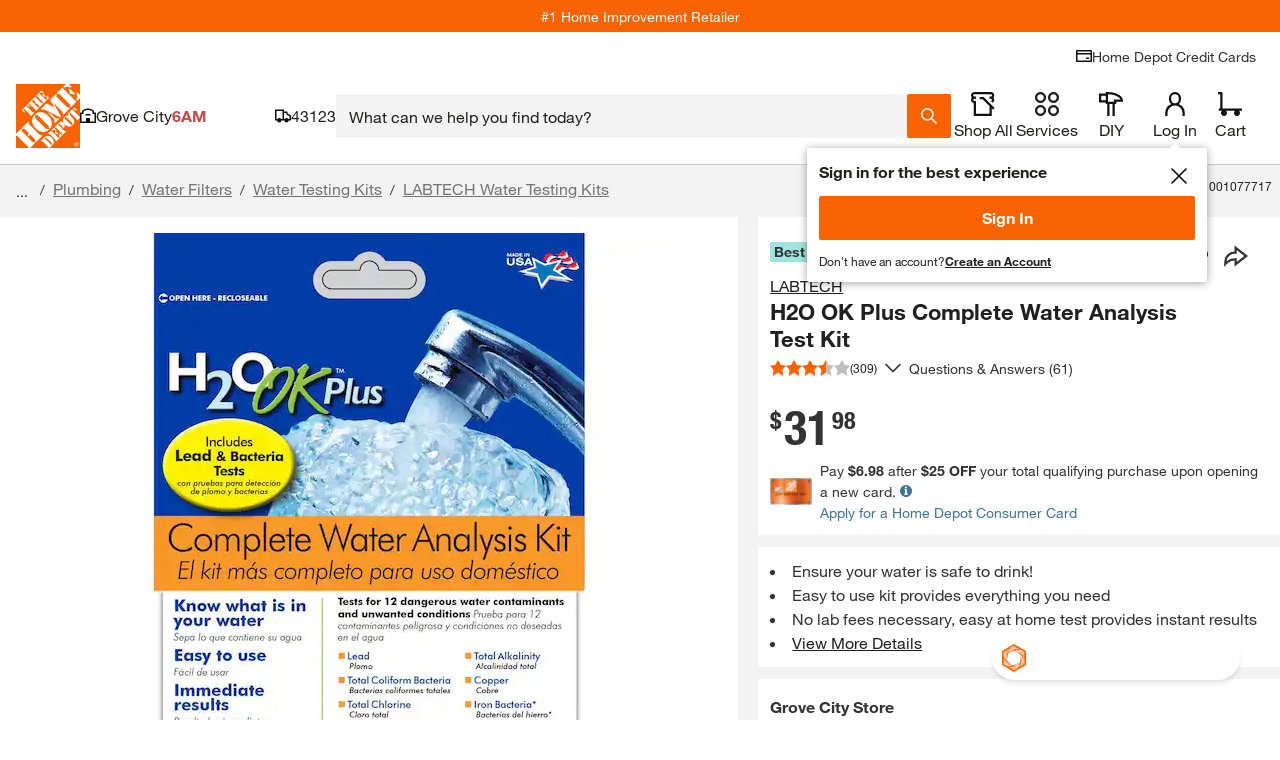

--- FILE ---
content_type: application/javascript
request_url: https://www.homedepot.com/CMi0K/45x/P83-/csNW/tUJd/GaDOthktc2Nw2NiS/OE1GanRlDQE/AX/U-GRp5W2oB
body_size: 167079
content:
(function(){if(typeof Array.prototype.entries!=='function'){Object.defineProperty(Array.prototype,'entries',{value:function(){var index=0;const array=this;return {next:function(){if(index<array.length){return {value:[index,array[index++]],done:false};}else{return {done:true};}},[Symbol.iterator]:function(){return this;}};},writable:true,configurable:true});}}());(function(){FS();S5J();zAJ();var Lp=function(){var tL;if(typeof SI["window"]["XMLHttpRequest"]!=='undefined'){tL=new (SI["window"]["XMLHttpRequest"])();}else if(typeof SI["window"]["XDomainRequest"]!=='undefined'){tL=new (SI["window"]["XDomainRequest"])();tL["onload"]=function(){this["readyState"]=4;if(this["onreadystatechange"] instanceof SI["Function"])this["onreadystatechange"]();};}else{tL=new (SI["window"]["ActiveXObject"])('Microsoft.XMLHTTP');}if(typeof tL["withCredentials"]!=='undefined'){tL["withCredentials"]=true;}return tL;};var zH=function(){return ["\x61\x70\x70\x6c\x79","\x66\x72\x6f\x6d\x43\x68\x61\x72\x43\x6f\x64\x65","\x53\x74\x72\x69\x6e\x67","\x63\x68\x61\x72\x43\x6f\x64\x65\x41\x74"];};var tH=function(Gf,pU){return Gf&pU;};var cr=function(bv,pK){return bv*pK;};var HE=function(DL){var zT=['text','search','url','email','tel','number'];DL=DL["toLowerCase"]();if(zT["indexOf"](DL)!==-1)return 0;else if(DL==='password')return 1;else return 2;};var XS=function(){return As.apply(this,[CF,arguments]);};var ST=function(dH){return !dH;};var Pr=function vp(BL,Sf){'use strict';var Uf=vp;switch(BL){case Kh:{return this;}break;case Fz:{var qE=Sf[RS];Tv.push(cA);var Ir;return Ir=Wj(vF,[RL()[OZ(nT)](Bs,xL),qE]),Tv.pop(),Ir;}break;case U7:{var mH=Sf[RS];var UK;Tv.push(nL);return UK=mH&&If(IU()[nB(WT)](fj,ST(ST([])),gL),typeof SI[ll(typeof RL()[OZ(CK)],s8([],[][[]]))?RL()[OZ(Wv)](bZ,YT):RL()[OZ(FL)](gv,JA)])&&ll(mH[Np()[sK(gj)].call(null,FE,Uv,Bl,Ol)],SI[fZ(typeof RL()[OZ(Bj)],s8('',[][[]]))?RL()[OZ(FL)](gv,JA):RL()[OZ(Wv)](ZZ,LA)])&&fZ(mH,SI[RL()[OZ(FL)](gv,JA)][Np()[sK(jL)].apply(null,[nT,nA,cT,FL])])?RL()[OZ(ff)].apply(null,[fj,nj]):typeof mH,Tv.pop(),UK;}break;case LW:{Tv.push(gU);this[IU()[nB(Q1)](RH,Sp,tT)]=ST(Zr);var pj=this[RL()[OZ(XH)].call(null,Cs,vU)][OK[jL]][fZ(typeof RL()[OZ(nE)],s8('',[][[]]))?RL()[OZ(tf)](Sl,VS):RL()[OZ(Wv)](VT,AB)];if(ll(RL()[OZ(vA)](kU,vf),pj[Np()[sK(RH)](ZL,sE,LE,Df)]))throw pj[RL()[OZ(VE)].call(null,qT,wL)];var RZ;return RZ=this[FK()[nH(nE)].apply(null,[jL,mB,UT,IZ,Hp])],Tv.pop(),RZ;}break;case Qz:{var Ap=Sf[RS];return typeof Ap;}break;case ZJ:{var VZ=Sf[RS];var UU;Tv.push(gs);return UU=VZ&&If(IU()[nB(WT)].call(null,fj,fj,PZ),typeof SI[RL()[OZ(FL)](gv,t7)])&&ll(VZ[Np()[sK(gj)](Nj,JU,Bl,Hf)],SI[RL()[OZ(FL)](gv,t7)])&&fZ(VZ,SI[RL()[OZ(FL)].apply(null,[gv,t7])][Np()[sK(jL)](bs,rp,cT,XH)])?RL()[OZ(ff)](fj,sB):typeof VZ,Tv.pop(),UU;}break;case Wk:{return this;}break;case Dt:{var HT=Sf[RS];var zE=Sf[JS];var pr=Sf[vF];return HT[zE]=pr;}break;case I:{var TT;Tv.push(HU);return TT=IU()[nB(Bj)](FU,Ol,WB),Tv.pop(),TT;}break;case EI:{var RB=Sf[RS];var Vj=Sf[JS];var fE=Sf[vF];Tv.push(f1);RB[Vj]=fE[Np()[sK(Mf)].call(null,U1,b1,XU,n1)];Tv.pop();}break;case GI:{return this;}break;case jN:{var Tl=Sf[RS];var Pf=Sf[JS];var ML=Sf[vF];Tv.push(HA);try{var mA=Tv.length;var nf=ST(JS);var jr;return jr=Wj(vF,[Np()[sK(RH)].apply(null,[Wv,M1,LE,gK]),Np()[sK(Hr)].apply(null,[Of,V1,Y8,AL]),RL()[OZ(VE)](qT,Hp),Tl.call(Pf,ML)]),Tv.pop(),jr;}catch(Qv){Tv.splice(Rs(mA,Wv),Infinity,HA);var hl;return hl=Wj(vF,[Np()[sK(RH)](Bj,M1,LE,Q1),RL()[OZ(vA)](kU,QU),RL()[OZ(VE)].apply(null,[qT,Hp]),Qv]),Tv.pop(),hl;}Tv.pop();}break;case SN:{var mv=Sf[RS];Tv.push(NL);var SL=SI[fZ(typeof RL()[OZ(QT)],s8('',[][[]]))?RL()[OZ(ls)].call(null,FZ,GL):RL()[OZ(Wv)](CZ,NT)](mv);var lU=[];for(var Ff in SL)lU[IU()[nB(nE)](Hr,k1,AH)](Ff);lU[IU()[nB(UT)].call(null,P8,GS,zv)]();var GA;return GA=function Mr(){Tv.push(rH);for(;lU[RL()[OZ(Zr)](LT,Ar)];){var Dv=lU[Np()[sK(sj)].call(null,ST(ST(Wv)),N7,xT,rA)]();if(Yv(Dv,SL)){var vT;return Mr[Np()[sK(Mf)](U1,IB,XU,Df)]=Dv,Mr[IU()[nB(Q1)].apply(null,[RH,fj,rp])]=ST(Wv),Tv.pop(),vT=Mr,vT;}}Mr[IU()[nB(Q1)].apply(null,[RH,CK,rp])]=ST(Zr);var VH;return Tv.pop(),VH=Mr,VH;},Tv.pop(),GA;}break;}};var Wj=function O1(RA,MB){var wH=O1;do{switch(RA){case Yz:{Tv.pop();RA=Tk;}break;case NI:{var YH;RA-=CF;return Tv.pop(),YH=fL,YH;}break;case lI:{Mp=function(FB){return WZ.apply(this,[Sz,arguments]);}([function(Is,bT){return WZ.apply(this,[pS,arguments]);},function(G8,Nr,IA){'use strict';return jv.apply(this,[CF,arguments]);}]);RA=Yz;}break;case pW:{Up=zH();xA=Jr();Pl();RA+=tO;rZ=NK();Zl=j1();Fl();}break;case kP:{As.call(this,CF,[wv()]);XK=qf();tA.call(this,cI,[wv()]);xK=jl();As.call(this,kP,[wv()]);RA+=ES;}break;case zz:{As(dz,[RT()]);EE=NU(dz,[]);RA=mk;NU(zt,[]);tA(Fz,[RT()]);C8=NU(OW,[]);tA(NO,[]);}break;case mk:{tA(pN,[RT()]);S1=tA(fF,[]);EU=tA(F5,[]);As(LW,[RT()]);(function(BB,TU){return As.apply(this,[kW,arguments]);}(['D','9Sm9mv2SmNQYYYYYY','9SDSvvV','DVDDvY2QYYYYYY','V','AYS9','9Ymv','A','Y','VS','Smmm','S','AYYYY','AN','9','SYYY','AQ9V','VYYY','AA','AV'],AL));RA-=sM;OK=As(FW,[['9YmNQYYYYYY','A','D','S','Y','vV','AS2','vNNVNQYYYYYY','vN2mV','9Sm9mv2SmNQYYYYYY','9SDSvvV','DVDDvY2QYYYYYY','DDDDDDD','vASv2v2','VS','ASD','SY9D','VvYY','DAmS','AvVD9','VS2vD','V','9','N','AS','AYYYYYYY','A2','SY','SS','SN','Sv','AY','v','ASv','AYYY','9Sm9mv2Smv','VYYY','AYYA','9mmm','AYYYY','AYS9','mm','AN','SYAv','mmmmmm','AYY','AQv2','NNN','mDS','AQ2V','SQAA','2','AA','VVV','D2N','m','SSSS','SAm','SYA','VvYYYYY','SYY','ASV'],ST([])]);UQ=function mZOdspFPzE(){PQ();CP();D3();function BK(){return BW.apply(this,[bU,arguments]);}function Kn(){var l7={};Kn=function(){return l7;};return l7;}function K3(hD,TW){return hD==TW;}function P7(d3,SD){return d3===SD;}function A7(v3,MZ){return v3>>MZ;}return pU.call(this,dF);function jH(){return W7(`${Kn()[kF(xP)]}`,0,xM());}var NZ;function k6(){return BH.apply(this,[CK,arguments]);}function Z3(){return BW.apply(this,[Wl,arguments]);}function Ub(){this["xU"]=this["xU"]<<13|this["xU"]>>>19;this.Z7=I7;}function vn(pD,F6){return pD|F6;}function wP(){return pU.apply(this,[qn,arguments]);}function m6(H7,T3){var kn=m6;switch(H7){case ZK:{var Fl=T3[z];Fl[Fl[J3](zZ)]=function(){this[qF].push(PH(this[An](),this[An]()));};m6(R6,[Fl]);}break;case FU:{var t6=T3[z];t6[t6[J3](S7)]=function(){this[E6](xH.h,this[WP]());};m6(RQ,[t6]);}break;case jn:{var Vb=T3[z];Vb[Vb[J3](bQ)]=function(){wM.call(this[hW]);};m6(UB,[Vb]);}break;case Bb:{var On=T3[z];On[On[J3](sK)]=function(){Y6.call(this[hW]);};m6(ZK,[On]);}break;case Z6:{var M=T3[z];M[M[J3](Bn)]=function(){this[qF].push(IF(this[An](),this[An]()));};m6(rH,[M]);}break;case rH:{var AP=T3[z];AP[AP[J3](xK)]=function(){var GQ=this[VW]();var EZ=this[qF].pop();var IZ=this[qF].pop();var kP=this[qF].pop();var KH=this[b7][xH.h];this[E6](xH.h,EZ);try{this[xB]();}catch(UH){this[qF].push(this[DW](UH));this[E6](xH.h,IZ);this[xB]();}finally{this[E6](xH.h,kP);this[xB]();this[E6](xH.h,KH);}};m6(FU,[AP]);}break;case UB:{var FP=T3[z];FP[FP[J3](h)]=function(){this[qF].push(this[VW]());};m6(Bb,[FP]);}break;case RQ:{var B6=T3[z];B6[B6[J3](tH)]=function(){this[qF].push(this[An]()&&this[An]());};m6(Wl,[B6]);}break;case R6:{var HH=T3[z];HH[HH[J3](g6)]=function(){this[qF].push(nM(this[An](),this[An]()));};m6(Z6,[HH]);}break;case Wl:{var jP=T3[z];jP[jP[J3](wb)]=function(){var Zn=this[VW]();var Yn=this[VW]();var KZ=this[WP]();var ln=Jn.call(this[hW]);var Y=this[RW];this[qF].push(function(...JH){var VB=jP[RW];Zn?jP[RW]=Y:jP[RW]=jP[DW](this);var q6=NU(JH.length,Yn);jP[JF]=n(q6,xP);while(PH(q6++,Dn)){JH.push(undefined);}for(let gP of JH.reverse()){jP[qF].push(jP[DW](gP));}NZ.call(jP[hW],ln);var H3=jP[b7][xH.h];jP[E6](xH.h,KZ);jP[qF].push(JH.length);jP[xB]();var bK=jP[An]();while(qK(--q6,Dn)){jP[qF].pop();}jP[E6](xH.h,H3);jP[RW]=VB;return bK;});};AH(qb,[jP]);}break;}}function zM(){return AH.apply(this,[jM,arguments]);}function j6(){this["xU"]^=this["xU"]>>>16;this.Z7=LK;}var QW;function Cn(a,b,c){return a.indexOf(b,c);}function EP(){var TU;TU=bW()-jQ();return EP=function(){return TU;},TU;}var B3,WH,tK,lH,S6,z,hH,JD,nb,R6,HB;function SW(){return m6.apply(this,[RQ,arguments]);}function nM(j3,NM){return j3^NM;}function LK(){this["xU"]=(this["xU"]&0xffff)*0x85ebca6b+(((this["xU"]>>>16)*0x85ebca6b&0xffff)<<16)&0xffffffff;this.Z7=bn;}function RB(p7){return !p7;}function ZM(){return AH.apply(this,[mb,arguments]);}function tb(){return BH.apply(this,[qb,arguments]);}function TP(){return pU.apply(this,[Z6,arguments]);}0x220573,961203774;function nF(){return BH.apply(this,[S6,arguments]);}var rF;function FB(bM,dK){var QZ={bM:bM,xU:dK,LQ:0,xD:0,Z7:PW};while(!QZ.Z7());return QZ["xU"]>>>0;}function AD(){return BH.apply(this,[jn,arguments]);}function r7(){return BH.apply(this,[R6,arguments]);}function ZD(f6,vP){return f6*vP;}function YF(){return BW.apply(this,[qn,arguments]);}function AW(cK){return ~cK;}function Xl(){return BW.apply(this,[dH,arguments]);}function DQ(){QW=["\x61\x70\x70\x6c\x79","\x66\x72\x6f\x6d\x43\x68\x61\x72\x43\x6f\x64\x65","\x53\x74\x72\x69\x6e\x67","\x63\x68\x61\x72\x43\x6f\x64\x65\x41\x74"];}function HK(cl,En){return cl!==En;}function vK(){return gn.apply(this,[K,arguments]);}function OD(){return jH()+Qn()+typeof fZ[Kn()[kF(xP)].name];}function pH(){return ["R2\tD 2\n","KS.\n","(qHLR91q6p-M(G-]PO hphfmE1jB","O","Z","i\n-~\vP=d,;X=5b("];}function PB(){this["vl"]=this["vl"]<<15|this["vl"]>>>17;this.Z7=n6;}function SU(){return gn.apply(this,[PP,arguments]);}function NU(HZ,J6){return HZ-J6;}var dn;function LH(L7){this[qF]=Object.assign(this[qF],L7);}function D3(){Z6=R6+lH*JD,K=tK+B3*JD,lP=HB+JD,kW=R6+B3*JD,ZK=B3+lH*JD,FU=lH+B3*JD,c3=nb+lH*JD,P=hH+WH*JD,Al=tK+JD,WZ=S6+JD,RQ=z+hH*JD,UB=B3+WH*JD,bU=WH+B3*JD,dH=S6+lH*JD,nn=lH+tK*JD,XK=WH+B3*JD+z*JD*JD+JD*JD*JD,N3=z+B3*JD+lH*JD*JD+hH*JD*JD*JD+tK*JD*JD*JD*JD,OW=HB+B3*JD,W=WH+JD,CK=hH+lH*JD,qb=tK+tK*JD,R=B3+JD,wl=lH+JD,pn=B3+hH*JD,X=HB+lH*JD,EH=z+B3*JD,PP=z+WH*JD,Wl=lH+lH*JD,zB=tK+WH*JD,qn=z+tK*JD,IH=S6+WH*JD,LM=tK+lH*JD+tK*JD*JD+tK*JD*JD*JD+hH*JD*JD*JD*JD,jn=HB+hH*JD,Nl=hH+lH*JD+tK*JD*JD+tK*JD*JD*JD+hH*JD*JD*JD*JD,X7=R6+JD,jM=hH+JD,XU=hH+R6*JD+B3*JD*JD+tK*JD*JD*JD+tK*JD*JD*JD*JD,rH=WH+lH*JD,dF=R6+tK*JD,Ol=tK+lH*JD,YQ=nb+JD,Fn=HB+WH*JD,CB=WH+WH*JD,mb=lH+WH*JD,Bb=B3+B3*JD;}var Jn;var Wl,Z6,Bb,K,nn,R,Nl,W,EH,YQ,Al,dF,FU,Ol,kW,P,qn,rH,XU,lP,N3,OW,LM,mb,CB,X,ZK,RQ,pn,UB,bU,Fn,jM,PP,WZ,dH,wl,c3,XK,IH,CK,jn,zB,X7,qb;function MD(){return x.apply(this,[CB,arguments]);}function dM(){return BW.apply(this,[X7,arguments]);}function I7(){this["xQ"]=(this["xU"]&0xffff)*5+(((this["xU"]>>>16)*5&0xffff)<<16)&0xffffffff;this.Z7=B;}function BH(sB,gH){var l=BH;switch(sB){case Al:{var f7=gH[z];f7[f7[J3](S3)]=function(){var mF=[];var RF=this[qF].pop();var tl=NU(this[qF].length,xP);for(var lU=Dn;PH(lU,RF);++lU){mF.push(this[sW](this[qF][tl--]));}this[QQ](Kn()[kF(GP)](VW,Dn,RB(RB(Dn))),mF);};BW(WZ,[f7]);}break;case jn:{var UW=gH[z];UW[UW[J3](v7)]=function(){this[qF].push(A7(this[An](),this[An]()));};BH(Al,[UW]);}break;case CK:{var c6=gH[z];BH(jn,[c6]);}break;case IH:{var w7=gH[z];var hb=gH[HB];w7[J3]=function(k7){return d(n(k7,hb),Rb);};BH(CK,[w7]);}break;case c3:{var sl=gH[z];sl[xB]=function(){var tW=this[VW]();while(wK(tW,xH.N)){this[tW](this);tW=this[VW]();}};}break;case kW:{var Qb=gH[z];Qb[c7]=function(pb,fU){return {get d(){return pb[fU];},set d(hZ){pb[fU]=hZ;}};};BH(c3,[Qb]);}break;case qb:{var JM=gH[z];JM[DW]=function(FQ){return {get d(){return FQ;},set d(ql){FQ=ql;}};};BH(kW,[JM]);}break;case X7:{var bB=gH[z];bB[v7]=function(SH){return {get d(){return SH;},set d(VK){SH=VK;}};};BH(qb,[bB]);}break;case S6:{var lW=gH[z];lW[qM]=function(){var GW=vn(IU(this[VW](),MP),this[VW]());var FF=F3()[nK(GP)](EQ,b6);for(var J7=Dn;PH(J7,GW);J7++){FF+=String.fromCharCode(this[VW]());}return FF;};BH(X7,[lW]);}break;case R6:{var qD=gH[z];qD[WP]=function(){var zF=vn(vn(vn(IU(this[VW](),s3),IU(this[VW](),gQ)),IU(this[VW](),MP)),this[VW]());return zF;};BH(S6,[qD]);}break;}}function qZ(){return m6.apply(this,[ZK,arguments]);}function x6(){this["xU"]^=this["LQ"];this.Z7=j6;}function nK(SQ){return IK()[SQ];}function mK(){return m6.apply(this,[Bb,arguments]);}function bW(){return W7(`${Kn()[kF(xP)]}`,KQ(),Tb()-KQ());}function kl(){return m6.apply(this,[Z6,arguments]);}function N(){return BH.apply(this,[Al,arguments]);}function fB(Un,WF){var ZU=fB;switch(Un){case P:{var WK=WF[z];var LD=WF[HB];var XQ=[];var VH=x(X,[]);var IB=LD?fZ[Kn()[kF(Dn)](GK,b6,pK)]:fZ[kK()[DP(Dn)].apply(null,[Q3,z7])];for(var P6=Dn;PH(P6,WK[Kn()[kF(xP)].apply(null,[V3,xP,wZ])]);P6=n(P6,xP)){XQ[kK()[DP(xP)](HP,U)](IB(VH(WK[P6])));}return XQ;}break;case hH:{var sQ=WF[z];var tB=WF[HB];var JB=n([],[]);var UK=d(n(sQ,EP()),DB);var Bl=LP[tB];var kZ=Dn;if(PH(kZ,Bl.length)){do{var XD=gB(Bl,kZ);var mZ=gB(hl.Ml,UK++);JB+=fB(ZK,[YW(AW(YW(XD,mZ)),vn(XD,mZ))]);kZ++;}while(PH(kZ,Bl.length));}return JB;}break;case Wl:{var rD=WF[z];hl=function(FZ,xW){return fB.apply(this,[hH,arguments]);};return AQ(rD);}break;case jn:{var gK=WF[z];AQ(gK[Dn]);var tZ=Dn;if(PH(tZ,gK.length)){do{F3()[gK[tZ]]=function(){var D=gK[tZ];return function(F7,j7){var Wn=hl(F7,j7);F3()[D]=function(){return Wn;};return Wn;};}();++tZ;}while(PH(tZ,gK.length));}}break;case ZK:{var h7=WF[z];if(JZ(h7,LM)){return fZ[QW[s7]][QW[xP]](h7);}else{h7-=Nl;return fZ[QW[s7]][QW[xP]][QW[Dn]](null,[n(A7(h7,h3),XU),n(d(h7,XK),N3)]);}}break;case Bb:{var KU=WF[z];n7(KU[Dn]);for(var kD=Dn;PH(kD,KU.length);++kD){Kn()[KU[kD]]=function(){var OP=KU[kD];return function(GZ,ED,Zl){var xb=QD.call(null,GZ,ED,RB({}));Kn()[OP]=function(){return xb;};return xb;};}();}}break;case R:{var xZ=WF[z];var wB=WF[HB];var G3=WF[B3];var dU=n([],[]);var VU=d(n(xZ,EP()),W3);var mU=O3[wB];var N6=Dn;if(PH(N6,mU.length)){do{var Kb=gB(mU,N6);var kM=gB(QD.A,VU++);dU+=fB(ZK,[YW(vn(AW(Kb),AW(kM)),vn(Kb,kM))]);N6++;}while(PH(N6,mU.length));}return dU;}break;case dH:{var OF=WF[z];QD=function(wU,zK,CF){return fB.apply(this,[R,arguments]);};return n7(OF);}break;case K:{var dD=WF[z];var nB=WF[HB];var b=LP[s7];var QP=n([],[]);var Ob=LP[nB];var KP=NU(Ob.length,xP);while(rn(KP,Dn)){var V6=d(n(n(KP,dD),EP()),b.length);var wD=gB(Ob,KP);var HM=gB(b,V6);QP+=fB(ZK,[YW(AW(YW(wD,HM)),vn(wD,HM))]);KP--;}return fB(Wl,[QP]);}break;case kW:{var EK=WF[z];var jD=WF[HB];var KF=F3()[nK(GP)](EQ,b6);for(var V=Dn;PH(V,EK[Kn()[kF(xP)](V3,xP,RB(RB([])))]);V=n(V,xP)){var hB=EK[kK()[DP(z7)].call(null,P3(WW),Sn)](V);var lF=jD[hB];KF+=lF;}return KF;}break;}}function PH(nl,Xn){return nl<Xn;}function dP(L3,NB){return L3>>>NB;}function rn(D6,GB){return D6>=GB;}function S(zb,lK){return zb/lK;}function M7(){return ["X",")XD$\f;*^/EC=b3JN","0D%.:\x40{9%#bx{UFO&eZNHZUI","A","","\x00V[\\\x3fZ\r)`\x40\'} q7n","D9!3","f","J"];}function IF(PU,LZ){return PU in LZ;}function PQ(){Wb=function(){};xP=1;Kn()[kF(xP)]=mZOdspFPzE;if(typeof window!==''+[][[]]){fZ=window;}else if(typeof global!==[]+[][[]]){fZ=global;}else{fZ=this;}}function bl(){return AH.apply(this,[Z6,arguments]);}function YW(KM,Ll){return KM&Ll;}function WQ(){return AH.apply(this,[wl,arguments]);}function AH(JU,SK){var CD=AH;switch(JU){case jM:{var DH=SK[z];DH[DH[J3](zD)]=function(){this[qF].push(dP(this[An](),this[An]()));};pU(rH,[DH]);}break;case Wl:{var m3=SK[z];m3[m3[J3](An)]=function(){this[qF].push(this[UP]());};AH(jM,[m3]);}break;case pn:{var G=SK[z];G[G[J3](J3)]=function(){this[qF]=[];OU.call(this[hW]);this[E6](xH.h,this[Ln].length);};AH(Wl,[G]);}break;case Z6:{var j=SK[z];j[j[J3](OK)]=function(){this[QQ](this[qF].pop(),this[An](),this[VW]());};AH(pn,[j]);}break;case Fn:{var hn=SK[z];hn[hn[J3](Sb)]=function(){this[qF].push(S(this[An](),this[An]()));};AH(Z6,[hn]);}break;case qn:{var mn=SK[z];mn[mn[J3](H6)]=function(){var tM=this[VW]();var cM=this[VW]();var z6=this[VW]();var E7=this[An]();var lM=[];for(var Q=Dn;PH(Q,z6);++Q){switch(this[qF].pop()){case Dn:lM.push(this[An]());break;case xP:var WD=this[An]();for(var NW of WD.reverse()){lM.push(NW);}break;default:throw new Error(F3()[nK(b6)].call(null,TZ,xP));}}var dB=E7.apply(this[RW].d,lM.reverse());tM&&this[qF].push(this[DW](dB));};AH(Fn,[mn]);}break;case hH:{var nU=SK[z];nU[nU[J3](G7)]=function(){this[qF].push(n(this[An](),this[An]()));};AH(qn,[nU]);}break;case wl:{var rU=SK[z];rU[rU[J3](jF)]=function(){this[qF].push(ZD(P3(xP),this[An]()));};AH(hH,[rU]);}break;case mb:{var cH=SK[z];cH[cH[J3](HD)]=function(){this[qF].push(NU(this[An](),this[An]()));};AH(wl,[cH]);}break;case qb:{var Ul=SK[z];Ul[Ul[J3](dW)]=function(){var VM=this[VW]();var QK=this[An]();var VP=this[An]();var T6=this[c7](VP,QK);if(RB(VM)){var d6=this;var r={get(O6){d6[RW]=O6;return VP;}};this[RW]=new Proxy(this[RW],r);}this[qF].push(T6);};AH(mb,[Ul]);}break;}}function PW(){this["vl"]=BM(this["bM"],this["xD"]);this.Z7=A6;}function mB(){return AH.apply(this,[qb,arguments]);}function P3(F){return -F;}function VF(){return pU.apply(this,[S6,arguments]);}var kB;function JZ(N7,NK){return N7<=NK;}function bP(){if(this["xD"]<EB(this["bM"]))this.Z7=PW;else this.Z7=x6;}function qU(){return m6.apply(this,[FU,arguments]);}function Qn(){return W7(`${Kn()[kF(xP)]}`,Tb()+1);}var AQ;function A6(){if([10,13,32].includes(this["vl"]))this.Z7=W6;else this.Z7=q;}var wM;function BM(a,b){return a.charCodeAt(b);}function hU(){return fB.apply(this,[Bb,arguments]);}function Gb(){return AH.apply(this,[Wl,arguments]);}function QD(){return x.apply(this,[zB,arguments]);}var f;function gn(I6,zU){var mW=gn;switch(I6){case ZK:{var nD=zU[z];nD[UP]=function(){var jW=F3()[nK(GP)].call(null,EQ,b6);for(let g=Dn;PH(g,MP);++g){jW+=this[VW]().toString(s7).padStart(MP,kK()[DP(s7)](s,GP));}var rZ=parseInt(jW.slice(xP,E6),s7);var ZH=jW.slice(E6);if(K3(rZ,Dn)){if(K3(ZH.indexOf(F3()[nK(xP)](nW,MP)),P3(xP))){return Dn;}else{rZ-=kB[GP];ZH=n(kK()[DP(s7)](s,GP),ZH);}}else{rZ-=kB[b6];ZH=n(F3()[nK(xP)](nW,MP),ZH);}var jB=Dn;var vM=xP;for(let sb of ZH){jB+=ZD(vM,parseInt(sb));vM/=s7;}return ZD(jB,Math.pow(s7,rZ));};BH(R6,[nD]);}break;case YQ:{var KK=zU[z];KK[qQ]=function(wW,k3){var sZ=atob(wW);var wF=Dn;var ID=[];var SZ=Dn;for(var tF=Dn;PH(tF,sZ.length);tF++){ID[SZ]=sZ.charCodeAt(tF);wF=nM(wF,ID[SZ++]);}BH(IH,[this,d(n(wF,k3),Rb)]);return ID;};gn(ZK,[KK]);}break;case hH:{var UM=zU[z];UM[VW]=function(){return this[Ln][this[b7][xH.h]++];};gn(YQ,[UM]);}break;case nn:{var C=zU[z];C[An]=function(AM){return this[sW](AM?this[qF][NU(this[qF][Kn()[kF(xP)](V3,xP,wZ)],xP)]:this[qF].pop());};gn(hH,[C]);}break;case qn:{var LU=zU[z];LU[sW]=function(C6){return K3(typeof C6,F3()[nK(z7)].apply(null,[vZ,Sn]))?C6.d:C6;};gn(nn,[LU]);}break;case PP:{var qP=zU[z];qP[E]=function(JW){return dn.call(this[hW],JW,this);};gn(qn,[qP]);}break;case X:{var bZ=zU[z];bZ[QQ]=function(gD,KW,PD){if(K3(typeof gD,F3()[nK(z7)](vZ,Sn))){PD?this[qF].push(gD.d=KW):gD.d=KW;}else{YD.call(this[hW],gD,KW);}};gn(PP,[bZ]);}break;case K:{var ZW=zU[z];ZW[E6]=function(M3,AB){this[b7][M3]=AB;};ZW[sD]=function(OH){return this[b7][OH];};gn(X,[ZW]);}break;}}function tn(){return pU.apply(this,[rH,arguments]);}function YP(){return m6.apply(this,[Wl,arguments]);}function BP(){this["xU"]^=this["xU"]>>>16;this.Z7=MK;}function fn(Hl,sP){var BB=fn;switch(Hl){case CB:{var TF=sP[z];var b3=n([],[]);var MH=NU(TF.length,xP);if(rn(MH,Dn)){do{b3+=TF[MH];MH--;}while(rn(MH,Dn));}return b3;}break;case Ol:{var QB=sP[z];QD.A=fn(CB,[QB]);while(PH(QD.A.length,QM))QD.A+=QD.A;}break;case EH:{n7=function(nP){return fn.apply(this,[Ol,arguments]);};x(zB,[P3(DW),z7,pP]);}break;case HB:{var w3=sP[z];var C3=sP[HB];var O=rF[b6];var Kl=n([],[]);var K6=rF[C3];var Dl=NU(K6.length,xP);if(rn(Dl,Dn)){do{var rb=d(n(n(Dl,w3),EP()),O.length);var Ab=gB(K6,Dl);var fP=gB(O,rb);Kl+=fB(ZK,[YW(vn(AW(Ab),AW(fP)),vn(Ab,fP))]);Dl--;}while(rn(Dl,Dn));}return x(RQ,[Kl]);}break;case W:{var p3=sP[z];var lQ=n([],[]);var ZQ=NU(p3.length,xP);if(rn(ZQ,Dn)){do{lQ+=p3[ZQ];ZQ--;}while(rn(ZQ,Dn));}return lQ;}break;case lP:{var r3=sP[z];hP.cb=fn(W,[r3]);while(PH(hP.cb.length,WB))hP.cb+=hP.cb;}break;case P:{t3=function(SM){return fn.apply(this,[lP,arguments]);};hP.apply(null,[P3(Bn),WW]);}break;case nn:{var NH=sP[z];var BU=n([],[]);for(var X6=NU(NH.length,xP);rn(X6,Dn);X6--){BU+=NH[X6];}return BU;}break;case c3:{var n3=sP[z];hl.Ml=fn(nn,[n3]);while(PH(hl.Ml.length,YK))hl.Ml+=hl.Ml;}break;case OW:{AQ=function(cU){return fn.apply(this,[c3,arguments]);};fB(K,[P3(EU),z7]);}break;}}var hP;function k(){return gn.apply(this,[qn,arguments]);}function jQ(){return FB(OD(),775272);}function MM(){return gn.apply(this,[hH,arguments]);}function x(I,PF){var U6=x;switch(I){case X:{var T={'\x34':kK()[DP(s7)].call(null,s,GP),'\x38':kK()[DP(GP)](FW,xP),'\x4c':F3()[nK(Dn)](zl,Dn),'\x55':Kn()[kF(s7)].apply(null,[fM,GP,tH]),'\x6c':kK()[DP(b6)].call(null,kH,MP),'\x72':F3()[nK(xP)](nW,MP),'\x74':F3()[nK(s7)](XZ,GP)};return function(fW){return fB(kW,[fW,T]);};}break;case hH:{var XM=PF[z];var zQ=PF[HB];var gZ=n([],[]);var Pb=d(n(XM,EP()),Mb);var pB=rF[zQ];for(var ZB=Dn;PH(ZB,pB.length);ZB++){var Yl=gB(pB,ZB);var TH=gB(hP.cb,Pb++);gZ+=fB(ZK,[YW(vn(AW(Yl),AW(TH)),vn(Yl,TH))]);}return gZ;}break;case RQ:{var XB=PF[z];hP=function(RP,Cb){return x.apply(this,[hH,arguments]);};return t3(XB);}break;case pn:{xP=+ ! ![];s7=xP+xP;GP=xP+s7;Dn=+[];b6=s7+GP-xP;z7=b6*s7-GP;U=s7*b6-z7+xP+GP;MP=GP+b6+xP;Sn=s7*xP+b6;WW=MP+Sn-U+s7;LB=U+WW*b6-s7-MP;h3=s7+xP+WW+z7-U;QM=LB-WW-MP+h3*s7;qQ=LB-Sn+WW*MP+xP;DW=xP-Sn+qQ+U+GP;pP=z7+LB-WW+b6*GP;WB=h3*U-s7+Sn+MP;Bn=s7*U+h3*MP+z7;Q3=s7*z7-WW+qQ*MP;GK=U*qQ+WW+h3;pK=s7+MP-z7+Sn;V3=xP+Sn*b6*LB+s7;wZ=xP-b6+Sn+z7*U;HP=s7-z7+b6*qQ+WW;DB=Sn+MP-U+b6+h3;W3=xP+U+MP+s7;s=h3+qQ*z7+MP*xP;FW=b6*WW+h3*LB;zl=WW*h3*U+GP+b6;fM=WW*z7*xP*b6*GP;tH=s7+z7+b6+MP*WW;kH=MP+qQ-Sn+LB*s7;nW=MP-h3-WW+z7*qQ;XZ=WW-qQ+MP*LB+s7;EQ=b6*xP*qQ+z7*WW;Mb=Sn-xP+U+MP*s7;YK=z7+s7*MP+LB-U;EU=GP*xP*LB+WW+Sn;qF=LB*Sn-U+xP;RW=s7*LB-xP+b6;c7=h3+Sn*b6-z7;sM=z7*WW*s7*Sn+U;J3=Sn+s7+LB-MP+b6;pW=WW*U*b6-z7+MP;qM=LB*GP+z7+h3*MP;VW=b6+qQ+WW+h3-z7;WP=xP+LB*s7+qQ;An=MP*GP+xP+z7-b6;E6=h3+s7*z7-MP;gQ=xP*MP+GP+z7;zD=b6+s7*h3-z7;UP=qQ*s7+U*Sn+MP;hW=Sn*b6*z7+LB+qQ;Ln=z7*WW*b6-s7+MP;OK=LB+h3-GP-b6+U;QQ=U*LB+b6+WW-z7;Sb=LB+MP-WW+z7+U;H6=WW*b6+U-xP+h3;TZ=qQ*z7+WW*U;G7=s7+U+LB+b6+WW;jF=MP*z7+h3*s7;HD=U*MP+WW+s7-b6;dW=U*MP+b6*Sn-GP;wb=s7*z7*MP;JF=h3*MP*s7+xP-GP;b7=WW+LB*s7+Sn+z7;xB=qQ*s7-Sn*WW+xP;S7=MP+h3*U+WW*xP;xK=LB+WW*Sn+GP;g6=z7+qQ+b6-Sn+xP;zZ=GP-xP+s7+LB*b6;sK=qQ-s7+LB+h3;h=LB*xP*b6+z7+Sn;bQ=h3+WW+LB*b6;FK=xP-b6*h3+Sn*LB;E=h3+WW+U+qQ-Sn;Xb=LB-GP+qQ+Sn*MP;I3=Sn*h3+qQ+LB-MP;rP=Sn*LB-z7-b6+s7;sU=GP*Sn*z7+qQ+MP;v7=LB*U-s7+b6+h3;WM=WW-U+qQ*xP*s7;GU=b6+s7*qQ+z7+Sn;vZ=z7*qQ+Sn+U+b6;sF=U*qQ+s7*GP*Sn;zn=s7-MP+LB*U-z7;fF=h3+GP*WW*MP-b6;S3=LB*U-b6+GP+h3;sW=qQ+WW+b6*LB;Rb=Sn+LB*MP-s7*U;s3=WW+h3-GP+xP+U;sD=WW*GP+LB*Sn;CW=z7+qQ*Sn-MP*U;}break;case CB:{var vW=PF[z];t3(vW[Dn]);for(var M6=Dn;PH(M6,vW.length);++M6){kK()[vW[M6]]=function(){var XH=vW[M6];return function(RZ,AU){var zW=hP.apply(null,[RZ,AU]);kK()[XH]=function(){return zW;};return zW;};}();}}break;case zB:{var w6=PF[z];var nH=PF[HB];var V7=PF[B3];var m=O3[s7];var m7=n([],[]);var NP=O3[nH];for(var QF=NU(NP.length,xP);rn(QF,Dn);QF--){var l6=d(n(n(QF,w6),EP()),m.length);var DM=gB(NP,QF);var qW=gB(m,l6);m7+=fB(ZK,[YW(vn(AW(DM),AW(qW)),vn(DM,qW))]);}return fB(dH,[m7]);}break;}}function EM(){return BH.apply(this,[X7,arguments]);}function gB(QH,zP){return QH[QW[GP]](zP);}var Y6;var n7;function W7(a,b,c){return a.substr(b,c);}function DD(){return AH.apply(this,[hH,arguments]);}var fZ;function RD(){return BH.apply(this,[kW,arguments]);}var YD;function n6(){this["vl"]=(this["vl"]&0xffff)*0x1b873593+(((this["vl"]>>>16)*0x1b873593&0xffff)<<16)&0xffffffff;this.Z7=cn;}function EB(a){return a.length;}function BW(tP,jZ){var FH=BW;switch(tP){case X7:{var Z=jZ[z];Z[Z[J3](FK)]=function(){this[qF].push(P7(this[An](),this[An]()));};m6(jn,[Z]);}break;case qn:{var Zb=jZ[z];Zb[Zb[J3](kH)]=function(){this[qF].push(this[E](this[qM]()));};BW(X7,[Zb]);}break;case lH:{var LW=jZ[z];LW[LW[J3](Xb)]=function(){this[qF].push(rn(this[An](),this[An]()));};BW(qn,[LW]);}break;case K:{var B7=jZ[z];B7[B7[J3](I3)]=function(){this[qF].push(HK(this[An](),this[An]()));};BW(lH,[B7]);}break;case mb:{var UU=jZ[z];UU[UU[J3](rP)]=function(){this[qF].push(ZD(this[An](),this[An]()));};BW(K,[UU]);}break;case hH:{var EW=jZ[z];EW[EW[J3](sU)]=function(){var vF=[];var KB=this[VW]();while(KB--){switch(this[qF].pop()){case Dn:vF.push(this[An]());break;case xP:var VZ=this[An]();for(var TK of VZ){vF.push(TK);}break;}}this[qF].push(this[v7](vF));};BW(mb,[EW]);}break;case Wl:{var rB=jZ[z];rB[rB[J3](WM)]=function(){this[qF].push(this[DW](undefined));};BW(hH,[rB]);}break;case bU:{var lD=jZ[z];lD[lD[J3](GU)]=function(){var fb=this[qF].pop();var UD=this[VW]();if(wK(typeof fb,F3()[nK(z7)].call(null,vZ,Sn))){throw kK()[DP(U)].call(null,sF,s7);}if(qK(UD,xP)){fb.d++;return;}this[qF].push(new Proxy(fb,{get(ZP,Eb,HU){if(UD){return ++ZP.d;}return ZP.d++;}}));};BW(Wl,[lD]);}break;case dH:{var vB=jZ[z];vB[vB[J3](zn)]=function(){this[qF].push(this[WP]());};BW(bU,[vB]);}break;case WZ:{var LF=jZ[z];LF[LF[J3](fF)]=function(){this[qF].push(vn(this[An](),this[An]()));};BW(dH,[LF]);}break;}}var xH;function mP(){return m6.apply(this,[R6,arguments]);}var t3;function R7(){this["LQ"]++;this.Z7=W6;}function F3(){var bH=Object['\x63\x72\x65\x61\x74\x65']({});F3=function(){return bH;};return bH;}function Tb(){return Cn(`${Kn()[kF(xP)]}`,";",xM());}function DK(){return pU.apply(this,[ZK,arguments]);}function kb(){return BW.apply(this,[K,arguments]);}function tU(){return AH.apply(this,[Fn,arguments]);}function cn(){this["xU"]^=this["vl"];this.Z7=Ub;}function VD(){return gn.apply(this,[ZK,arguments]);}function d(pl,f3){return pl%f3;}function CP(){nb=[+ ! +[]]+[+[]]-+ ! +[]-+ ! +[],hH=+ ! +[]+! +[]+! +[]+! +[]+! +[]+! +[],S6=+ ! +[]+! +[]+! +[]+! +[]+! +[]+! +[]+! +[],B3=! +[]+! +[],tK=+ ! +[]+! +[]+! +[]+! +[]+! +[],R6=[+ ! +[]]+[+[]]-+ ! +[],WH=! +[]+! +[]+! +[]+! +[],z=+[],HB=+ ! +[],JD=[+ ! +[]]+[+[]]-[],lH=+ ! +[]+! +[]+! +[];}function hl(){return fB.apply(this,[K,arguments]);}function kF(rM){return IK()[rM];}function pM(){return fB.apply(this,[jn,arguments]);}function W6(){this["xD"]++;this.Z7=bP;}var DF;var OU;function kK(){var t7=[]['\x65\x6e\x74\x72\x69\x65\x73']();kK=function(){return t7;};return t7;}function vb(){return BW.apply(this,[WZ,arguments]);}function fH(){return gn.apply(this,[YQ,arguments]);}function gb(){return ["!\\\r5&]7L+\\%A\r)\tQ>f(%-4TQ\x3f*WR","G","(<!*7T^\'b[=\b}N>L\tT /\fU>5#/c:\x07 ;U+L2M2Z\r\x00,1","c","Zl.$C)HB}\x3f2 ;(/8KV`~wphUeYw","\t!<V:\x3f<I","0\'R","#A","","\x3f[)65*g;H7l2fqhR{\"R#"];}function XW(){return gn.apply(this,[nn,arguments]);}function KQ(){return xM()+EB("\x32\x32\x30\x35\x37\x33")+3;}function jK(){return AH.apply(this,[pn,arguments]);}function SB(){return AH.apply(this,[qn,arguments]);}function w(){return m6.apply(this,[UB,arguments]);}var LP;function wK(CQ,bD){return CQ!=bD;}function Gn(){return BW.apply(this,[hH,arguments]);}function SP(){return BH.apply(this,[IH,arguments]);}var Wb;var xP,s7,GP,Dn,b6,z7,U,MP,Sn,WW,LB,h3,QM,qQ,DW,pP,WB,Bn,Q3,GK,pK,V3,wZ,HP,DB,W3,s,FW,zl,fM,tH,kH,nW,XZ,EQ,Mb,YK,EU,qF,RW,c7,sM,J3,pW,qM,VW,WP,An,E6,gQ,zD,UP,hW,Ln,OK,QQ,Sb,H6,TZ,G7,jF,HD,dW,wb,JF,b7,xB,S7,xK,g6,zZ,sK,h,bQ,FK,E,Xb,I3,rP,sU,v7,WM,GU,vZ,sF,zn,fF,S3,sW,Rb,s3,sD,CW;var O3;function G6(){return m6.apply(this,[jn,arguments]);}function RK(){return m6.apply(this,[rH,arguments]);}function q(){this["vl"]=(this["vl"]&0xffff)*0xcc9e2d51+(((this["vl"]>>>16)*0xcc9e2d51&0xffff)<<16)&0xffffffff;this.Z7=PB;}var MB;function MK(){return this;}function x7(){return BH.apply(this,[c3,arguments]);}function qK(cZ,ZF){return cZ>ZF;}function bn(){this["xU"]^=this["xU"]>>>13;this.Z7=wn;}function wn(){this["xU"]=(this["xU"]&0xffff)*0xc2b2ae35+(((this["xU"]>>>16)*0xc2b2ae35&0xffff)<<16)&0xffffffff;this.Z7=BP;}function YB(){return BW.apply(this,[mb,arguments]);}function IK(){var UF=['OZ','Hb','nQ','vD','vU','ll','GM','GD'];IK=function(){return UF;};return UF;}function IU(AF,hK){return AF<<hK;}function pU(OQ,z3){var tQ=pU;switch(OQ){case dF:{n7=function(){return fn.apply(this,[EH,arguments]);};DF=function(J){this[qF]=[J[RW].d];};YD=function(VQ,XF){return pU.apply(this,[Al,arguments]);};dn=function(fK,In){return pU.apply(this,[W,arguments]);};Y6=function(){this[qF][this[qF].length]={};};hP=function(HF,qB){return fn.apply(this,[HB,arguments]);};wM=function(){this[qF].pop();};Jn=function(){return [...this[qF]];};NZ=function(NF){return pU.apply(this,[nb,arguments]);};OU=function(){this[qF]=[];};t3=function(){return fn.apply(this,[P,arguments]);};AQ=function(){return fn.apply(this,[OW,arguments]);};f=function(JP,D7,q3){return pU.apply(this,[X,arguments]);};x(pn,[]);DQ();O3=pH();fB.call(this,Bb,[IK()]);rF=gb();x.call(this,CB,[IK()]);LP=M7();fB.call(this,jn,[IK()]);kB=fB(P,[['LU','UU','rU','r4llt444444','r4l8t444444'],RB([])]);xH={h:kB[Dn],l:kB[xP],N:kB[s7]};;MB=class MB {constructor(){this[b7]=[];this[Ln]=[];this[qF]=[];this[JF]=Dn;gn(K,[this]);this[F3()[nK(Sn)].apply(null,[CW,U])]=f;}};return MB;}break;case Al:{var VQ=z3[z];var XF=z3[HB];return this[qF][NU(this[qF].length,xP)][VQ]=XF;}break;case W:{var fK=z3[z];var In=z3[HB];for(var kU of [...this[qF]].reverse()){if(IF(fK,kU)){return In[c7](kU,fK);}}throw kK()[DP(Sn)](sM,Dn);}break;case nb:{var NF=z3[z];if(P7(this[qF].length,Dn))this[qF]=Object.assign(this[qF],NF);}break;case X:{var JP=z3[z];var D7=z3[HB];var q3=z3[B3];this[Ln]=this[qQ](D7,q3);this[RW]=this[DW](JP);this[hW]=new DF(this);this[E6](xH.h,Dn);try{while(PH(this[b7][xH.h],this[Ln].length)){var IM=this[VW]();this[IM](this);}}catch(gM){}}break;case S6:{var Tn=z3[z];Tn[Tn[J3](pW)]=function(){this[qF].push(this[qM]());};}break;case Z6:{var d7=z3[z];d7[d7[J3](xP)]=function(){var kQ=this[VW]();var MU=d7[WP]();if(RB(this[An](kQ))){this[E6](xH.h,MU);}};pU(S6,[d7]);}break;case ZK:{var OB=z3[z];OB[OB[J3](z7)]=function(){this[qF].push(IU(this[An](),this[An]()));};pU(Z6,[OB]);}break;case qn:{var Rn=z3[z];Rn[Rn[J3](Sn)]=function(){this[qF].push(d(this[An](),this[An]()));};pU(ZK,[Rn]);}break;case rH:{var gU=z3[z];gU[gU[J3](gQ)]=function(){var ND=this[VW]();var Rl=gU[WP]();if(this[An](ND)){this[E6](xH.h,Rl);}};pU(qn,[gU]);}break;}}function xM(){return Cn(`${Kn()[kF(xP)]}`,"0x"+"\x32\x32\x30\x35\x37\x33");}function DP(CZ){return IK()[CZ];}function B(){this["xU"]=(this["xQ"]&0xffff)+0x6b64+(((this["xQ"]>>>16)+0xe654&0xffff)<<16);this.Z7=R7;}function n(zH,Ib){return zH+Ib;}function fl(){return BW.apply(this,[lH,arguments]);}function cB(){return gn.apply(this,[X,arguments]);}}();FG={};}break;case G7:{P1(CF,[]);SE=P1(RJ,[]);tA(kW,[RT()]);RA+=JI;NU(AS,[]);lR=NU(st,[]);NU(xF,[RT()]);w6=NU(Nh,[]);Bq=NU(Dt,[]);}break;case x2:{Z3=Sc();Lb=Zm();Gq();RA=kP;vV=H6();}break;case q5:{FC=function(zD,Ld,f4){return P1.apply(this,[GI,arguments]);};F4=function(){return P1.apply(this,[J,arguments]);};Mc=function(){return P1.apply(this,[Qz,arguments]);};RA=pW;hx=function(){return P1.apply(this,[xF,arguments]);};tA(rW,[]);}break;case zW:{var RV=MB[RS];var zm=Zr;for(var E4=Zr;KR(E4,RV.length);++E4){var UD=Um(RV,E4);if(KR(UD,Nt)||Gl(UD,Lh))zm=s8(zm,Wv);}return zm;}break;case Dt:{var GC=MB[RS];RA=Tk;var PR=Zr;for(var CR=Zr;KR(CR,GC.length);++CR){var x0=Um(GC,CR);if(KR(x0,Nt)||Gl(x0,Lh))PR=s8(PR,Wv);}return PR;}break;case rW:{var bD=MB[RS];var vb=Zr;for(var rD=Zr;KR(rD,bD.length);++rD){var Bd=Um(bD,rD);if(KR(Bd,Nt)||Gl(Bd,Lh))vb=s8(vb,Wv);}return vb;}break;case zO:{FC.q2=XK[Qx];tA.call(this,cI,[eS1_xor_1_memo_array_init()]);RA=Tk;return '';}break;case l2:{var D4=MB[RS];var ED=Zr;for(var bb=Zr;KR(bb,D4.length);++bb){var f6=Um(D4,bb);if(KR(f6,Nt)||Gl(f6,Lh))ED=s8(ED,Wv);}return ED;}break;case pS:{S4.qJ=xK[Zr];As.call(this,kP,[eS1_xor_0_memo_array_init()]);RA+=sO;return '';}break;case fF:{Wg.hk=vV[U1];As.call(this,CF,[eS1_xor_2_memo_array_init()]);RA=Tk;return '';}break;case B:{var Zq=MB[RS];var O0=Zr;for(var D9=Zr;KR(D9,Zq.length);++D9){var Og=Um(Zq,D9);if(KR(Og,Nt)||Gl(Og,Lh))O0=s8(O0,Wv);}RA=Tk;return O0;}break;case Ck:{var vC=MB[RS];var Fd=Zr;for(var v4=Zr;KR(v4,vC.length);++v4){var Xw=Um(vC,v4);if(KR(Xw,Nt)||Gl(Xw,Lh))Fd=s8(Fd,Wv);}RA=Tk;return Fd;}break;case J:{Tv.push(sg);var Nw=MB;var B9=Nw[Zr];RA=Tk;for(var k6=Wv;KR(k6,Nw[RL()[OZ(Zr)].apply(null,[LT,kq])]);k6+=rw){B9[Nw[k6]]=Nw[s8(k6,Wv)];}Tv.pop();}break;case vF:{RA=NI;var fL={};var kR=MB;Tv.push(Rn);for(var Hm=Zr;KR(Hm,kR[RL()[OZ(Zr)](LT,n6)]);Hm+=rw)fL[kR[Hm]]=kR[s8(Hm,Wv)];}break;case M5:{var Pc=MB[RS];Tv.push(AB);if(fZ(typeof SI[RL()[OZ(FL)].apply(null,[gv,wp])],Np()[sK(nE)].call(null,zq,qA,Bs,wV))&&SI[RL()[OZ(FL)](gv,wp)][mn()[db(Wv)](QT,mB,Tf,rw)]){SI[RL()[OZ(ls)].apply(null,[FZ,jA])][IU()[nB(Rd)](Qd,ST(Wv),L8)](Pc,SI[RL()[OZ(FL)].call(null,gv,wp)][mn()[db(Wv)](QT,mB,Tf,FE)],O1(vF,[Np()[sK(Mf)].apply(null,[IZ,Ev,XU,Of]),IU()[nB(Of)].apply(null,[IZ,c4,UB])]));}SI[fZ(typeof RL()[OZ(QT)],s8([],[][[]]))?RL()[OZ(ls)](FZ,jA):RL()[OZ(Wv)].call(null,PV,A9)][IU()[nB(Rd)].apply(null,[Qd,ST(ST(Zr)),L8])](Pc,FK()[nH(Zr)](Ew,QD,Hb,Fx,cB),O1(vF,[Np()[sK(Mf)].apply(null,[vA,Ev,XU,Om]),ST(RS)]));RA+=bh;Tv.pop();}break;}}while(RA!=Tk);};var W3=function(){return As.apply(this,[DN,arguments]);};function zAJ(){zA=CF+dz*Qz+Qz*Qz+Qz*Qz*Qz,St=RS+AS*Qz+FW*Qz*Qz,EH=jN+vF*Qz+Qz*Qz+Qz*Qz*Qz,fs=rW+Fz*Qz+Qz*Qz+Qz*Qz*Qz,h8=AS+jN*Qz+AS*Qz*Qz+Qz*Qz*Qz,ht=JS+FW*Qz+Qz*Qz,Ch=AS+AS*Qz+FW*Qz*Qz,KT=AS+jN*Qz+rW*Qz*Qz+Qz*Qz*Qz,sr=FW+dz*Qz+CF*Qz*Qz+Qz*Qz*Qz,lS=FW+Qz+jN*Qz*Qz,Ov=rW+vF*Qz+vF*Qz*Qz+Qz*Qz*Qz,bk=JS+CF*Qz+Qz*Qz,vB=jN+CF*Qz+RS*Qz*Qz+Qz*Qz*Qz,PU=FW+CF*Qz+AS*Qz*Qz+Qz*Qz*Qz,fU=rW+rW*Qz+FW*Qz*Qz+Qz*Qz*Qz,MM=Fz+Qz,Us=jN+FW*Qz+AS*Qz*Qz+Qz*Qz*Qz,gZ=vF+jN*Qz+rW*Qz*Qz+Qz*Qz*Qz,Ht=RS+Qz+CF*Qz*Qz,m7=RS+Qz+Qz*Qz,Xk=dz+RS*Qz+rW*Qz*Qz,hM=rW+FW*Qz+CF*Qz*Qz,B8=RS+jN*Qz+RS*Qz*Qz+Qz*Qz*Qz,nk=CF+RS*Qz+rW*Qz*Qz,SJ=JS+dz*Qz+vF*Qz*Qz,JO=CF+rW*Qz+FW*Qz*Qz+Qz*Qz*Qz,wJ=FW+RS*Qz+FW*Qz*Qz,wz=JS+vF*Qz+RS*Qz*Qz+Qz*Qz*Qz,Uh=vF+dz*Qz+AS*Qz*Qz,GT=RS+Qz+FW*Qz*Qz+Qz*Qz*Qz,Qs=jN+jN*Qz+rW*Qz*Qz+Qz*Qz*Qz,DT=vF+AS*Qz+vF*Qz*Qz+Qz*Qz*Qz,gh=JS+Fz*Qz+FW*Qz*Qz,D5=RS+dz*Qz,qk=JS+vF*Qz+vF*Qz*Qz,qS=jN+AS*Qz+FW*Qz*Qz+Qz*Qz*Qz,pB=AS+FW*Qz+Qz*Qz+Qz*Qz*Qz,Ft=RS+RS*Qz+jN*Qz*Qz,zl=AS+CF*Qz+vF*Qz*Qz+Qz*Qz*Qz,kP=CF+FW*Qz,XP=vF+RS*Qz+Qz*Qz,U=dz+RS*Qz+Qz*Qz,tB=vF+CF*Qz+Qz*Qz+Qz*Qz*Qz,NQ=AS+vF*Qz+CF*Qz*Qz,sl=Fz+AS*Qz+AS*Qz*Qz+Qz*Qz*Qz,Gh=vF+FW*Qz+AS*Qz*Qz,qF=jN+jN*Qz,js=RS+CF*Qz+Qz*Qz+Qz*Qz*Qz,st=rW+CF*Qz,mt=FW+Fz*Qz+FW*Qz*Qz,Kl=AS+rW*Qz+RS*Qz*Qz+Qz*Qz*Qz,U8=jN+Fz*Qz+AS*Qz*Qz+Qz*Qz*Qz,pI=JS+RS*Qz+AS*Qz*Qz,jj=vF+RS*Qz+vF*Qz*Qz+Qz*Qz*Qz,B5=rW+jN*Qz+AS*Qz*Qz,U5=AS+jN*Qz+vF*Qz*Qz,WU=rW+RS*Qz+Fz*Qz*Qz+Qz*Qz*Qz,QN=JS+dz*Qz+Qz*Qz,sT=jN+FW*Qz+vF*Qz*Qz+Qz*Qz*Qz,gf=RS+vF*Qz+jN*Qz*Qz+Qz*Qz*Qz,Mt=CF+Qz+FW*Qz*Qz,pt=CF+vF*Qz+CF*Qz*Qz,tJ=CF+dz*Qz+CF*Qz*Qz,Oz=FW+Qz+rW*Qz*Qz,x7=dz+rW*Qz,rP=rW+CF*Qz+Qz*Qz,Wr=JS+rW*Qz+Qz*Qz+Qz*Qz*Qz,Z7=Fz+FW*Qz+rW*Qz*Qz,OA=RS+dz*Qz+Qz*Qz,MJ=rW+FW*Qz+rW*Qz*Qz,L7=jN+rW*Qz+AS*Qz*Qz,dF=dz+jN*Qz+AS*Qz*Qz,IE=jN+RS*Qz+Qz*Qz+Qz*Qz*Qz,Tz=dz+vF*Qz+jN*Qz*Qz,vJ=jN+vF*Qz+vF*Qz*Qz,B1=AS+Fz*Qz+rW*Qz*Qz+Qz*Qz*Qz,bH=AS+vF*Qz+jN*Qz*Qz,ws=RS+vF*Qz+dz*Qz*Qz+Qz*Qz*Qz,Ak=vF+rW*Qz+CF*Qz*Qz,Xz=jN+CF*Qz+jN*Qz*Qz,RI=vF+vF*Qz+Qz*Qz,f7=rW+rW*Qz+Qz*Qz,J=rW+Qz,kk=CF+Qz+vF*Qz*Qz,Wk=RS+vF*Qz,Lh=dz+Qz+FW*Qz*Qz+AS*Qz*Qz*Qz+CF*Qz*Qz*Qz*Qz,qj=JS+vF*Qz+vF*Qz*Qz+Qz*Qz*Qz,QA=RS+FW*Qz+RS*Qz*Qz+Qz*Qz*Qz,QE=rW+jN*Qz,kZ=JS+Qz+RS*Qz*Qz+Qz*Qz*Qz,bQ=vF+dz*Qz,D8=FW+FW*Qz+FW*Qz*Qz,Oj=JS+CF*Qz+vF*Qz*Qz+Qz*Qz*Qz,hK=dz+vF*Qz+RS*Qz*Qz+Qz*Qz*Qz,Cj=jN+Qz+vF*Qz*Qz+Qz*Qz*Qz,w1=JS+dz*Qz+RS*Qz*Qz+Qz*Qz*Qz,wE=vF+FW*Qz+AS*Qz*Qz+Qz*Qz*Qz,qs=jN+CF*Qz+rW*Qz*Qz+Qz*Qz*Qz,Ts=dz+CF*Qz+CF*Qz*Qz+Qz*Qz*Qz,JJ=JS+dz*Qz+FW*Qz*Qz,v8=FW+Qz+jN*Qz*Qz+Qz*Qz*Qz,IM=jN+Fz*Qz+AS*Qz*Qz,TZ=Fz+Fz*Qz+Qz*Qz+Qz*Qz*Qz,MZ=FW+rW*Qz+Qz*Qz+Qz*Qz*Qz,GM=JS+Qz+vF*Qz*Qz,VP=RS+Fz*Qz,dE=rW+vF*Qz+jN*Qz*Qz+Qz*Qz*Qz,KM=jN+CF*Qz,Wp=CF+Qz+FW*Qz*Qz+Qz*Qz*Qz,Xt=vF+CF*Qz+vF*Qz*Qz,rU=Fz+rW*Qz+vF*Qz*Qz+Qz*Qz*Qz,Fj=jN+rW*Qz+Qz*Qz+Qz*Qz*Qz,TL=vF+rW*Qz+vF*Qz*Qz+Qz*Qz*Qz,M8=Fz+rW*Qz+Qz*Qz+Qz*Qz*Qz,BP=vF+Fz*Qz+Qz*Qz,P7=RS+dz*Qz+vF*Qz*Qz,BU=RS+Fz*Qz+vF*Qz*Qz+Qz*Qz*Qz,xZ=rW+Qz+dz*Qz*Qz+Qz*Qz*Qz,Kv=RS+Fz*Qz+Qz*Qz+Qz*Qz*Qz,pP=rW+vF*Qz+Qz*Qz+Qz*Qz*Qz,tp=JS+jN*Qz+RS*Qz*Qz+Qz*Qz*Qz,S7=jN+AS*Qz+CF*Qz*Qz,PH=dz+dz*Qz+Qz*Qz+Qz*Qz*Qz,S8=AS+rW*Qz+CF*Qz*Qz+Qz*Qz*Qz,M5=jN+FW*Qz,YS=jN+jN*Qz+vF*Qz*Qz,ZF=Fz+RS*Qz+vF*Qz*Qz,NI=Fz+RS*Qz+CF*Qz*Qz,zJ=Fz+AS*Qz+vF*Qz*Qz,qZ=Fz+Fz*Qz+CF*Qz*Qz+Qz*Qz*Qz,DI=Fz+dz*Qz+dz*Qz*Qz,WN=AS+Fz*Qz,kJ=dz+dz*Qz+Qz*Qz,ME=vF+vF*Qz+RS*Qz*Qz+Qz*Qz*Qz,zt=FW+Qz,gt=Fz+jN*Qz+Qz*Qz,PT=CF+rW*Qz+RS*Qz*Qz+Qz*Qz*Qz,YZ=dz+Qz+Qz*Qz+Qz*Qz*Qz,Pj=CF+Qz+vF*Qz*Qz+Qz*Qz*Qz,Ur=rW+Qz+Fz*Qz*Qz+Qz*Qz*Qz,KN=FW+FW*Qz+CF*Qz*Qz,EK=dz+rW*Qz+vF*Qz*Qz+Qz*Qz*Qz,UI=FW+Fz*Qz+Qz*Qz,ds=FW+RS*Qz+FW*Qz*Qz+Qz*Qz*Qz,Jt=jN+AS*Qz+AS*Qz*Qz,mL=RS+AS*Qz+vF*Qz*Qz+Qz*Qz*Qz,bK=JS+jN*Qz+FW*Qz*Qz+Qz*Qz*Qz,lZ=vF+vF*Qz+vF*Qz*Qz+Qz*Qz*Qz,Gj=jN+CF*Qz+Qz*Qz+Qz*Qz*Qz,qB=dz+rW*Qz+Fz*Qz*Qz+Qz*Qz*Qz,Qj=Fz+CF*Qz+Qz*Qz+Qz*Qz*Qz,GI=rW+FW*Qz,zB=vF+Qz+RS*Qz*Qz+Qz*Qz*Qz,pL=CF+jN*Qz+jN*Qz*Qz+Qz*Qz*Qz,qL=Fz+Qz+FW*Qz*Qz+Qz*Qz*Qz,DK=JS+rW*Qz+RS*Qz*Qz+Qz*Qz*Qz,YI=AS+CF*Qz+Qz*Qz,Yl=AS+vF*Qz+Qz*Qz+Qz*Qz*Qz,US=CF+RS*Qz+jN*Qz*Qz,R8=AS+jN*Qz+Qz*Qz+Qz*Qz*Qz,Av=AS+dz*Qz+Qz*Qz+Qz*Qz*Qz,Vf=FW+rW*Qz+RS*Qz*Qz+Qz*Qz*Qz,JF=CF+Qz+AS*Qz*Qz,YL=rW+jN*Qz+rW*Qz*Qz+Qz*Qz*Qz,PW=dz+jN*Qz+Qz*Qz+Qz*Qz*Qz,ES=JS+Fz*Qz+vF*Qz*Qz,CU=Fz+CF*Qz+RS*Qz*Qz+Qz*Qz*Qz,JI=FW+jN*Qz+FW*Qz*Qz,R7=AS+jN*Qz+CF*Qz*Qz,cI=dz+vF*Qz,EZ=RS+dz*Qz+AS*Qz*Qz+Qz*Qz*Qz,kt=dz+CF*Qz+rW*Qz*Qz,GH=CF+vF*Qz+Qz*Qz+Qz*Qz*Qz,WK=JS+FW*Qz+vF*Qz*Qz+Qz*Qz*Qz,pN=AS+vF*Qz,Cv=vF+FW*Qz+rW*Qz*Qz+Qz*Qz*Qz,N8=RS+rW*Qz+RS*Qz*Qz+Qz*Qz*Qz,fF=CF+rW*Qz,nW=AS+AS*Qz+AS*Qz*Qz,m1=vF+dz*Qz+jN*Qz*Qz+Qz*Qz*Qz,bf=AS+AS*Qz+vF*Qz*Qz+Qz*Qz*Qz,Gp=dz+jN*Qz+RS*Qz*Qz+Qz*Qz*Qz,fB=vF+AS*Qz+Qz*Qz+Qz*Qz*Qz,x1=CF+dz*Qz+rW*Qz*Qz+Qz*Qz*Qz,gT=AS+RS*Qz+RS*Qz*Qz+Qz*Qz*Qz,t5=Fz+CF*Qz+Qz*Qz,rS=jN+jN*Qz+AS*Qz*Qz,jA=Fz+CF*Qz+FW*Qz*Qz+Qz*Qz*Qz,fN=rW+Qz+AS*Qz*Qz,mk=JS+jN*Qz+FW*Qz*Qz,sL=vF+Fz*Qz+rW*Qz*Qz+Qz*Qz*Qz,Zp=dz+FW*Qz+CF*Qz*Qz+Qz*Qz*Qz,q8=RS+RS*Qz+FW*Qz*Qz+Qz*Qz*Qz,Hj=CF+jN*Qz+CF*Qz*Qz+Qz*Qz*Qz,pW=vF+Fz*Qz,Os=jN+dz*Qz+CF*Qz*Qz+Qz*Qz*Qz,Wf=RS+RS*Qz+Qz*Qz+Qz*Qz*Qz,JB=dz+AS*Qz+CF*Qz*Qz+Qz*Qz*Qz,zK=rW+dz*Qz+rW*Qz*Qz+Qz*Qz*Qz,QO=RS+rW*Qz+jN*Qz*Qz,pZ=rW+FW*Qz+rW*Qz*Qz+Qz*Qz*Qz,cU=vF+Fz*Qz+CF*Qz*Qz+Qz*Qz*Qz,sA=vF+RS*Qz+Qz*Qz+Qz*Qz*Qz,hH=AS+AS*Qz+FW*Qz*Qz+Qz*Qz*Qz,SN=JS+AS*Qz,PN=RS+CF*Qz+vF*Qz*Qz,GB=dz+jN*Qz+FW*Qz*Qz+Qz*Qz*Qz,TA=AS+vF*Qz+RS*Qz*Qz+Qz*Qz*Qz,ZQ=jN+dz*Qz+CF*Qz*Qz,E7=CF+AS*Qz+jN*Qz*Qz,hT=Fz+RS*Qz+Fz*Qz*Qz+Qz*Qz*Qz,Bf=CF+jN*Qz,DE=FW+dz*Qz+vF*Qz*Qz+Qz*Qz*Qz,zs=AS+Qz+CF*Qz*Qz+Qz*Qz*Qz,hZ=vF+CF*Qz+RS*Qz*Qz+Qz*Qz*Qz,nK=rW+rW*Qz+RS*Qz*Qz+Qz*Qz*Qz,sE=dz+rW*Qz+RS*Qz*Qz+Qz*Qz*Qz,Lz=Fz+Qz+CF*Qz*Qz,zS=Fz+Qz+rW*Qz*Qz,lf=dz+vF*Qz+jN*Qz*Qz+Qz*Qz*Qz,Tj=AS+CF*Qz+FW*Qz*Qz+Qz*Qz*Qz,SZ=CF+FW*Qz+rW*Qz*Qz+Qz*Qz*Qz,D2=dz+FW*Qz+jN*Qz*Qz,OB=RS+dz*Qz+vF*Qz*Qz+Qz*Qz*Qz,vW=rW+jN*Qz+FW*Qz*Qz,Xf=AS+Fz*Qz+Qz*Qz+Qz*Qz*Qz,Ds=CF+jN*Qz+RS*Qz*Qz+Qz*Qz*Qz,mr=RS+rW*Qz+FW*Qz*Qz+Qz*Qz*Qz,MP=CF+Fz*Qz+Qz*Qz,cW=JS+dz*Qz+jN*Qz*Qz,GJ=Fz+jN*Qz,IH=rW+FW*Qz+RS*Qz*Qz+Qz*Qz*Qz,HB=dz+FW*Qz+AS*Qz*Qz+Qz*Qz*Qz,XQ=vF+FW*Qz,f8=rW+CF*Qz+jN*Qz*Qz+Qz*Qz*Qz,WM=CF+jN*Qz+jN*Qz*Qz,j8=AS+rW*Qz+FW*Qz*Qz+Qz*Qz*Qz,Mj=CF+CF*Qz+FW*Qz*Qz+Qz*Qz*Qz,th=AS+dz*Qz+RS*Qz*Qz+Qz*Qz*Qz,VB=Fz+vF*Qz+vF*Qz*Qz+Qz*Qz*Qz,KF=CF+Fz*Qz+rW*Qz*Qz,gp=AS+Qz+Fz*Qz*Qz+Qz*Qz*Qz,cp=RS+AS*Qz+Qz*Qz,DW=RS+vF*Qz+rW*Qz*Qz+Qz*Qz*Qz,Dh=Fz+FW*Qz,wP=CF+jN*Qz+Qz*Qz,hU=dz+Fz*Qz+vF*Qz*Qz+Qz*Qz*Qz,ZK=FW+FW*Qz+vF*Qz*Qz+Qz*Qz*Qz,fl=FW+CF*Qz+RS*Qz*Qz+Qz*Qz*Qz,LL=Fz+rW*Qz+RS*Qz*Qz+Qz*Qz*Qz,Z2=vF+Fz*Qz+vF*Qz*Qz+Qz*Qz*Qz,Tp=jN+Qz+RS*Qz*Qz+Qz*Qz*Qz,Kf=dz+rW*Qz+CF*Qz*Qz+Qz*Qz*Qz,c7=rW+jN*Qz+rW*Qz*Qz,Y7=AS+rW*Qz+AS*Qz*Qz,GE=dz+Fz*Qz+CF*Qz*Qz+Qz*Qz*Qz,wj=dz+RS*Qz+jN*Qz*Qz+Qz*Qz*Qz,x8=rW+Qz+Qz*Qz+Qz*Qz*Qz,Xv=vF+Qz+FW*Qz*Qz+Qz*Qz*Qz,V2=jN+Fz*Qz+FW*Qz*Qz,Jz=rW+Fz*Qz,hJ=jN+Fz*Qz+jN*Qz*Qz,wK=dz+Qz+CF*Qz*Qz+Qz*Qz*Qz,rf=RS+FW*Qz+FW*Qz*Qz+Qz*Qz*Qz,pA=Fz+FW*Qz+CF*Qz*Qz+Qz*Qz*Qz,SU=RS+Fz*Qz+FW*Qz*Qz+Qz*Qz*Qz,MA=rW+vF*Qz+rW*Qz*Qz+Qz*Qz*Qz,VJ=AS+Fz*Qz+jN*Qz*Qz,R1=Fz+Qz+Qz*Qz,lA=Fz+FW*Qz+rW*Qz*Qz+Qz*Qz*Qz,hz=AS+jN*Qz,rv=FW+vF*Qz+vF*Qz*Qz+Qz*Qz*Qz,YU=vF+Fz*Qz+FW*Qz*Qz,H8=jN+RS*Qz+CF*Qz*Qz+Qz*Qz*Qz,EO=vF+AS*Qz+vF*Qz*Qz,lE=rW+Qz+rW*Qz*Qz+Qz*Qz*Qz,Ql=rW+AS*Qz+Qz*Qz+Qz*Qz*Qz,Sj=rW+Qz+FW*Qz*Qz+Qz*Qz*Qz,CP=JS+jN*Qz+AS*Qz*Qz,KZ=dz+rW*Qz+AS*Qz*Qz+Qz*Qz*Qz,Ls=AS+vF*Qz+Fz*Qz*Qz+Qz*Qz*Qz,XZ=RS+vF*Qz+RS*Qz*Qz+Qz*Qz*Qz,vL=AS+FW*Qz+RS*Qz*Qz+Qz*Qz*Qz,mZ=JS+jN*Qz+Qz*Qz+Qz*Qz*Qz,KP=CF+rW*Qz+Qz*Qz,ps=dz+Fz*Qz+AS*Qz*Qz+Qz*Qz*Qz,NA=JS+CF*Qz+FW*Qz*Qz+Qz*Qz*Qz,XT=dz+FW*Qz+Qz*Qz+Qz*Qz*Qz,pS=RS+AS*Qz,SH=CF+AS*Qz+rW*Qz*Qz+Qz*Qz*Qz,mO=jN+CF*Qz+vF*Qz*Qz,Lk=jN+vF*Qz+FW*Qz*Qz,NZ=rW+CF*Qz+RS*Qz*Qz+Qz*Qz*Qz,l7=jN+Qz+CF*Qz*Qz,bW=AS+Qz+Qz*Qz,QM=dz+jN*Qz+Qz*Qz,cL=RS+CF*Qz+jN*Qz*Qz,xM=RS+CF*Qz+FW*Qz*Qz,TB=vF+FW*Qz+jN*Qz*Qz,ZW=AS+rW*Qz+jN*Qz*Qz,NJ=FW+CF*Qz+rW*Qz*Qz,nh=JS+Qz+Qz*Qz,SB=RS+CF*Qz+dz*Qz*Qz+Qz*Qz*Qz,XE=JS+rW*Qz+vF*Qz*Qz+Qz*Qz*Qz,n8=FW+Qz+rW*Qz*Qz+Qz*Qz*Qz,C1=dz+Fz*Qz+RS*Qz*Qz+Qz*Qz*Qz,rz=rW+vF*Qz+AS*Qz*Qz,Xs=Fz+Qz+rW*Qz*Qz+Qz*Qz*Qz,BE=Fz+jN*Qz+jN*Qz*Qz+Qz*Qz*Qz,Ms=Fz+dz*Qz+vF*Qz*Qz+Qz*Qz*Qz,Fr=AS+AS*Qz+Qz*Qz+Qz*Qz*Qz,DB=jN+rW*Qz+RS*Qz*Qz+Qz*Qz*Qz,QL=rW+CF*Qz+vF*Qz*Qz+Qz*Qz*Qz,Vp=vF+vF*Qz+Qz*Qz+Qz*Qz*Qz,CQ=CF+jN*Qz+vF*Qz*Qz+Qz*Qz*Qz,xr=FW+rW*Qz+vF*Qz*Qz+Qz*Qz*Qz,T5=FW+jN*Qz+CF*Qz*Qz,sM=Fz+jN*Qz+vF*Qz*Qz,dZ=CF+rW*Qz+rW*Qz*Qz+Qz*Qz*Qz,zz=dz+Fz*Qz+AS*Qz*Qz,vs=rW+AS*Qz+AS*Qz*Qz+Qz*Qz*Qz,hI=rW+Fz*Qz+rW*Qz*Qz,RU=JS+RS*Qz+rW*Qz*Qz+Qz*Qz*Qz,fp=Fz+rW*Qz+FW*Qz*Qz+Qz*Qz*Qz,I5=CF+dz*Qz+rW*Qz*Qz,pH=dz+Qz+rW*Qz*Qz+Qz*Qz*Qz,Nl=dz+Qz+AS*Qz*Qz+Qz*Qz*Qz,Gv=FW+vF*Qz+jN*Qz*Qz+Qz*Qz*Qz,xQ=Fz+jN*Qz+jN*Qz*Qz,fH=vF+vF*Qz+dz*Qz*Qz+Qz*Qz*Qz,HM=CF+CF*Qz,Al=JS+RS*Qz+Qz*Qz+Qz*Qz*Qz,SF=RS+dz*Qz+AS*Qz*Qz,PF=dz+Qz+Qz*Qz,kM=AS+AS*Qz+CF*Qz*Qz,PB=Fz+vF*Qz+FW*Qz*Qz+Qz*Qz*Qz,Cr=Fz+vF*Qz+rW*Qz*Qz+Qz*Qz*Qz,rT=jN+vF*Qz+jN*Qz*Qz+Qz*Qz*Qz,cz=vF+FW*Qz+FW*Qz*Qz,IB=JS+Qz+vF*Qz*Qz+Qz*Qz*Qz,PQ=RS+FW*Qz,BH=vF+jN*Qz+CF*Qz*Qz+Qz*Qz*Qz,g1=Fz+FW*Qz+vF*Qz*Qz+Qz*Qz*Qz,KL=CF+RS*Qz+AS*Qz*Qz+Qz*Qz*Qz,Pv=JS+FW*Qz+CF*Qz*Qz+Qz*Qz*Qz,Wt=dz+FW*Qz+Qz*Qz,A7=JS+Fz*Qz+AS*Qz*Qz,JQ=RS+rW*Qz+CF*Qz*Qz,Nh=CF+vF*Qz,df=FW+AS*Qz+RS*Qz*Qz+Qz*Qz*Qz,Qp=jN+FW*Qz+FW*Qz*Qz+Qz*Qz*Qz,kH=AS+Fz*Qz+vF*Qz*Qz+Qz*Qz*Qz,zI=vF+jN*Qz+CF*Qz*Qz,bh=AS+AS*Qz+rW*Qz*Qz,KB=AS+Fz*Qz+FW*Qz*Qz,kL=rW+FW*Qz+Qz*Qz+Qz*Qz*Qz,ZT=FW+RS*Qz+jN*Qz*Qz+Qz*Qz*Qz,gk=JS+AS*Qz+Qz*Qz,Xp=dz+Qz+vF*Qz*Qz+Qz*Qz*Qz,vE=vF+FW*Qz+rW*Qz*Qz,T1=AS+dz*Qz+rW*Qz*Qz+Qz*Qz*Qz,Z1=vF+rW*Qz+Qz*Qz+Qz*Qz*Qz,cH=dz+FW*Qz+vF*Qz*Qz+Qz*Qz*Qz,t8=AS+Qz+jN*Qz*Qz+Qz*Qz*Qz,tZ=AS+dz*Qz+vF*Qz*Qz+Qz*Qz*Qz,JZ=dz+Fz*Qz+FW*Qz*Qz+Qz*Qz*Qz,Wl=RS+RS*Qz+vF*Qz*Qz+Qz*Qz*Qz,AU=vF+jN*Qz+RS*Qz*Qz+Qz*Qz*Qz,FP=RS+vF*Qz+Qz*Qz,Hv=FW+AS*Qz+Qz*Qz+Qz*Qz*Qz,vZ=JS+CF*Qz+RS*Qz*Qz+Qz*Qz*Qz,kj=AS+FW*Qz+rW*Qz*Qz+Qz*Qz*Qz,Jf=AS+CF*Qz+RS*Qz*Qz+Qz*Qz*Qz,Rp=FW+RS*Qz+CF*Qz*Qz+Qz*Qz*Qz,xE=JS+jN*Qz+Fz*Qz*Qz+Qz*Qz*Qz,WB=dz+FW*Qz+RS*Qz*Qz+Qz*Qz*Qz,jK=vF+Fz*Qz+Qz*Qz+Qz*Qz*Qz,lI=FW+dz*Qz,UE=vF+FW*Qz+Qz*Qz+Qz*Qz*Qz,LB=CF+CF*Qz+RS*Qz*Qz+Qz*Qz*Qz,Ev=FW+dz*Qz+AS*Qz*Qz+Qz*Qz*Qz,R=jN+RS*Qz+CF*Qz*Qz,lp=vF+RS*Qz+RS*Qz*Qz+Qz*Qz*Qz,H=vF+dz*Qz+Qz*Qz,bI=AS+CF*Qz+jN*Qz*Qz,Jp=jN+Fz*Qz+vF*Qz*Qz+Qz*Qz*Qz,LW=Fz+rW*Qz,W1=FW+AS*Qz+AS*Qz*Qz+Qz*Qz*Qz,Yp=RS+rW*Qz+AS*Qz*Qz+Qz*Qz*Qz,Yr=jN+AS*Qz+AS*Qz*Qz+Qz*Qz*Qz,Iv=CF+dz*Qz+FW*Qz*Qz+Qz*Qz*Qz,HJ=jN+AS*Qz,cJ=CF+AS*Qz+vF*Qz*Qz,rK=Fz+Fz*Qz+FW*Qz*Qz+Qz*Qz*Qz,wI=FW+jN*Qz+Qz*Qz,Jv=JS+FW*Qz+FW*Qz*Qz,bU=FW+jN*Qz+FW*Qz*Qz+Qz*Qz*Qz,wf=Fz+FW*Qz+AS*Qz*Qz+Qz*Qz*Qz,Lj=RS+Fz*Qz+FW*Qz*Qz,r8=Fz+Qz+CF*Qz*Qz+Qz*Qz*Qz,FM=CF+RS*Qz+vF*Qz*Qz,RE=Fz+RS*Qz+Qz*Qz+Qz*Qz*Qz,fK=Fz+RS*Qz+AS*Qz*Qz+Qz*Qz*Qz,hj=dz+AS*Qz+jN*Qz*Qz+Qz*Qz*Qz,Ip=rW+RS*Qz+Qz*Qz+Qz*Qz*Qz,BT=CF+Fz*Qz+Qz*Qz+Qz*Qz*Qz,sf=Fz+FW*Qz+vF*Qz*Qz,Uz=JS+CF*Qz+CF*Qz*Qz,BZ=RS+dz*Qz+RS*Qz*Qz+Qz*Qz*Qz,qA=dz+jN*Qz+AS*Qz*Qz+Qz*Qz*Qz,AT=AS+vF*Qz+rW*Qz*Qz+Qz*Qz*Qz,SO=rW+CF*Qz+FW*Qz*Qz,dl=Fz+Fz*Qz+RS*Qz*Qz+Qz*Qz*Qz,PM=RS+FW*Qz+AS*Qz*Qz,GF=FW+CF*Qz+vF*Qz*Qz+Qz*Qz*Qz,bN=CF+CF*Qz+jN*Qz*Qz,Q8=jN+jN*Qz+vF*Qz*Qz+Qz*Qz*Qz,gF=rW+CF*Qz+rW*Qz*Qz,tj=Fz+RS*Qz+CF*Qz*Qz+Qz*Qz*Qz,OW=jN+rW*Qz,fO=AS+vF*Qz+Qz*Qz,ph=FW+AS*Qz+FW*Qz*Qz,wU=RS+vF*Qz+vF*Qz*Qz+Qz*Qz*Qz,jE=dz+Qz+Fz*Qz*Qz+Qz*Qz*Qz,xB=jN+jN*Qz+CF*Qz*Qz,BA=JS+AS*Qz+FW*Qz*Qz+Qz*Qz*Qz,Pz=JS+Fz*Qz+Qz*Qz,YE=CF+RS*Qz+RS*Qz*Qz+Qz*Qz*Qz,O8=vF+vF*Qz+jN*Qz*Qz+Qz*Qz*Qz,vI=CF+AS*Qz+Qz*Qz,c1=CF+Qz+rW*Qz*Qz+Qz*Qz*Qz,Nv=AS+rW*Qz+vF*Qz*Qz+Qz*Qz*Qz,Ss=vF+RS*Qz+FW*Qz*Qz,sS=AS+dz*Qz,p8=RS+AS*Qz+vF*Qz*Qz,HQ=rW+CF*Qz+vF*Qz*Qz,N1=dz+dz*Qz+FW*Qz*Qz+Qz*Qz*Qz,LM=RS+dz*Qz+FW*Qz*Qz+Qz*Qz*Qz,Ej=dz+jN*Qz+CF*Qz*Qz,dh=dz+rW*Qz+AS*Qz*Qz,hB=CF+vF*Qz+CF*Qz*Qz+Qz*Qz*Qz,sZ=FW+jN*Qz+rW*Qz*Qz+Qz*Qz*Qz,CB=Fz+AS*Qz+FW*Qz*Qz+Qz*Qz*Qz,z8=RS+vF*Qz+Qz*Qz+Qz*Qz*Qz,ks=rW+jN*Qz+AS*Qz*Qz+Qz*Qz*Qz,kW=dz+CF*Qz,g5=Fz+dz*Qz+Qz*Qz,Ah=vF+jN*Qz+AS*Qz*Qz,Or=jN+FW*Qz+rW*Qz*Qz+Qz*Qz*Qz,mp=rW+AS*Qz+vF*Qz*Qz,nz=Fz+AS*Qz+jN*Qz*Qz,YM=CF+dz*Qz+Qz*Qz,lQ=CF+rW*Qz+vF*Qz*Qz,Aj=CF+Fz*Qz+RS*Qz*Qz+Qz*Qz*Qz,KI=jN+AS*Qz+vF*Qz*Qz,Dr=Fz+vF*Qz+RS*Qz*Qz+Qz*Qz*Qz,TK=FW+RS*Qz+RS*Qz*Qz+Qz*Qz*Qz,G1=AS+rW*Qz+AS*Qz*Qz+Qz*Qz*Qz,rj=vF+AS*Qz+FW*Qz*Qz+Qz*Qz*Qz,pT=FW+Qz+vF*Qz*Qz+Qz*Qz*Qz,T8=RS+dz*Qz+CF*Qz*Qz+Qz*Qz*Qz,Bp=jN+dz*Qz+Fz*Qz*Qz+Qz*Qz*Qz,Sz=rW+vF*Qz,VA=dz+RS*Qz+Qz*Qz+Qz*Qz*Qz,UB=jN+RS*Qz+jN*Qz*Qz+Qz*Qz*Qz,zU=RS+Qz+Fz*Qz*Qz+Qz*Qz*Qz,XM=Fz+CF*Qz+AS*Qz*Qz,TH=FW+CF*Qz+Fz*Qz*Qz+Qz*Qz*Qz,wT=jN+jN*Qz+Qz*Qz+Qz*Qz*Qz,Gs=CF+FW*Qz+rW*Qz*Qz,WH=rW+RS*Qz+CF*Qz*Qz+Qz*Qz*Qz,tI=JS+FW*Qz+rW*Qz*Qz+Qz*Qz*Qz,I=AS+FW*Qz,c8=RS+RS*Qz+CF*Qz*Qz+Qz*Qz*Qz,H7=vF+dz*Qz+FW*Qz*Qz,At=vF+FW*Qz+vF*Qz*Qz,rp=FW+dz*Qz+Qz*Qz+Qz*Qz*Qz,OF=dz+vF*Qz+FW*Qz*Qz,tS=AS+RS*Qz+jN*Qz*Qz,qK=RS+rW*Qz+vF*Qz*Qz+Qz*Qz*Qz,K1=rW+RS*Qz+rW*Qz*Qz+Qz*Qz*Qz,vH=CF+FW*Qz+RS*Qz*Qz+Qz*Qz*Qz,YQ=CF+FW*Qz+vF*Qz*Qz,sh=vF+FW*Qz+FW*Qz*Qz+Qz*Qz*Qz,lK=vF+Qz+AS*Qz*Qz+Qz*Qz*Qz,wl=AS+RS*Qz+Qz*Qz+Qz*Qz*Qz,hf=CF+CF*Qz+vF*Qz*Qz+Qz*Qz*Qz,w7=FW+Qz+FW*Qz*Qz,hL=jN+jN*Qz+FW*Qz*Qz,tU=dz+RS*Qz+Fz*Qz*Qz+Qz*Qz*Qz,p5=FW+rW*Qz+Qz*Qz,Et=vF+AS*Qz,Fp=JS+dz*Qz+FW*Qz*Qz+Qz*Qz*Qz,w5=CF+jN*Qz+Qz*Qz+Qz*Qz*Qz,LZ=vF+Fz*Qz+RS*Qz*Qz+Qz*Qz*Qz,wB=CF+Fz*Qz+AS*Qz*Qz+Qz*Qz*Qz,UA=JS+FW*Qz+RS*Qz*Qz+Qz*Qz*Qz,WE=dz+Qz+FW*Qz*Qz+Qz*Qz*Qz,sF=FW+jN*Qz+rW*Qz*Qz,tO=Fz+dz*Qz,IW=rW+FW*Qz+FW*Qz*Qz+Qz*Qz*Qz,OT=Fz+jN*Qz+FW*Qz*Qz+Qz*Qz*Qz,JH=CF+vF*Qz+vF*Qz*Qz+Qz*Qz*Qz,tt=Fz+dz*Qz+rW*Qz*Qz,zr=AS+FW*Qz+CF*Qz*Qz+Qz*Qz*Qz,tv=FW+Fz*Qz+Qz*Qz+Qz*Qz*Qz,bE=FW+jN*Qz+RS*Qz*Qz+Qz*Qz*Qz,LU=jN+dz*Qz+rW*Qz*Qz+Qz*Qz*Qz,Zf=Fz+CF*Qz+vF*Qz*Qz,l2=rW+rW*Qz,Cf=dz+RS*Qz+RS*Qz*Qz+Qz*Qz*Qz,kE=rW+AS*Qz+vF*Qz*Qz+Qz*Qz*Qz,ft=AS+jN*Qz+jN*Qz*Qz,Eh=Fz+jN*Qz+FW*Qz*Qz,N7=vF+vF*Qz+rW*Qz*Qz+Qz*Qz*Qz,wr=rW+FW*Qz+jN*Qz*Qz+Qz*Qz*Qz,pp=AS+RS*Qz+Fz*Qz*Qz+Qz*Qz*Qz,HL=CF+CF*Qz+Qz*Qz+Qz*Qz*Qz,OL=JS+CF*Qz+Qz*Qz+Qz*Qz*Qz,rB=AS+rW*Qz+rW*Qz*Qz+Qz*Qz*Qz,Ef=CF+rW*Qz+vF*Qz*Qz+Qz*Qz*Qz,A8=AS+jN*Qz+RS*Qz*Qz+Qz*Qz*Qz,Lr=vF+FW*Qz+RS*Qz*Qz+Qz*Qz*Qz,nU=FW+jN*Qz+Qz*Qz+Qz*Qz*Qz,wQ=AS+rW*Qz+vF*Qz*Qz,BK=AS+CF*Qz+Fz*Qz*Qz+Qz*Qz*Qz,xH=CF+Fz*Qz+CF*Qz*Qz,TN=RS+vF*Qz+FW*Qz*Qz+AS*Qz*Qz*Qz+CF*Qz*Qz*Qz*Qz,J1=Fz+Qz+RS*Qz*Qz+Qz*Qz*Qz,ZJ=Fz+CF*Qz,KU=dz+FW*Qz+rW*Qz*Qz+Qz*Qz*Qz,hs=FW+vF*Qz+FW*Qz*Qz+Qz*Qz*Qz,Y1=JS+dz*Qz+Qz*Qz+Qz*Qz*Qz,Ij=jN+RS*Qz+RS*Qz*Qz+Qz*Qz*Qz,IO=jN+Fz*Qz+vF*Qz*Qz,vj=FW+Qz+Fz*Qz*Qz+Qz*Qz*Qz,tT=rW+Qz+RS*Qz*Qz+Qz*Qz*Qz,Bv=FW+FW*Qz+rW*Qz*Qz+Qz*Qz*Qz,X1=CF+dz*Qz+RS*Qz*Qz+Qz*Qz*Qz,YJ=vF+CF*Qz+rW*Qz*Qz,R2=Fz+Qz+FW*Qz*Qz,NH=dz+dz*Qz,dp=JS+Qz+rW*Qz*Qz+Qz*Qz*Qz,Tr=CF+AS*Qz+FW*Qz*Qz+Qz*Qz*Qz,dU=jN+jN*Qz+FW*Qz*Qz+Qz*Qz*Qz,Kr=CF+rW*Qz+Qz*Qz+Qz*Qz*Qz,lT=FW+Qz+Qz*Qz+Qz*Qz*Qz,N5=Fz+vF*Qz+vF*Qz*Qz,J8=JS+Fz*Qz+vF*Qz*Qz+Qz*Qz*Qz,kr=JS+Qz+CF*Qz*Qz+Qz*Qz*Qz,bz=vF+CF*Qz+vF*Qz*Qz+Qz*Qz*Qz,Xj=AS+vF*Qz+FW*Qz*Qz+Qz*Qz*Qz,cj=CF+dz*Qz+vF*Qz*Qz+Qz*Qz*Qz,F5=vF+vF*Qz,lj=dz+RS*Qz+AS*Qz*Qz+Qz*Qz*Qz,PK=vF+Qz+vF*Qz*Qz+Qz*Qz*Qz,sv=JS+AS*Qz+CF*Qz*Qz+Qz*Qz*Qz,SK=JS+Fz*Qz+Qz*Qz+Qz*Qz*Qz,gN=vF+FW*Qz+CF*Qz*Qz,mU=vF+AS*Qz+AS*Qz*Qz+Qz*Qz*Qz,EI=vF+rW*Qz,YP=CF+Qz+Qz*Qz,Qf=rW+AS*Qz+rW*Qz*Qz+Qz*Qz*Qz,dB=vF+dz*Qz+FW*Qz*Qz+Qz*Qz*Qz,ss=vF+Fz*Qz+AS*Qz*Qz+Qz*Qz*Qz,zW=FW+CF*Qz,KO=FW+jN*Qz+vF*Qz*Qz,bp=vF+Fz*Qz+FW*Qz*Qz+Qz*Qz*Qz,VI=Fz+AS*Qz+FW*Qz*Qz,vK=jN+Qz+Fz*Qz*Qz+Qz*Qz*Qz,zO=CF+Qz,cs=jN+RS*Qz+FW*Qz*Qz+Qz*Qz*Qz,lr=rW+rW*Qz+vF*Qz*Qz+Qz*Qz*Qz,cv=AS+RS*Qz+vF*Qz*Qz+Qz*Qz*Qz,MK=vF+dz*Qz+vF*Qz*Qz+Qz*Qz*Qz,Br=jN+Qz+FW*Qz*Qz+Qz*Qz*Qz,MH=FW+FW*Qz+RS*Qz*Qz+Qz*Qz*Qz,DS=Fz+dz*Qz+FW*Qz*Qz+Qz*Qz*Qz,IK=RS+FW*Qz+CF*Qz*Qz+Qz*Qz*Qz,fA=FW+jN*Qz+vF*Qz*Qz+Qz*Qz*Qz,CH=jN+Qz+jN*Qz*Qz+Qz*Qz*Qz,ZB=vF+RS*Qz+jN*Qz*Qz+Qz*Qz*Qz,MI=AS+AS*Qz,tl=Fz+jN*Qz+vF*Qz*Qz+Qz*Qz*Qz,YB=CF+dz*Qz+AS*Qz*Qz+Qz*Qz*Qz,lB=dz+RS*Qz+FW*Qz*Qz+Qz*Qz*Qz,SQ=dz+dz*Qz+jN*Qz*Qz,lF=AS+Qz,m2=dz+Fz*Qz+Qz*Qz,FQ=jN+FW*Qz+Qz*Qz+Qz*Qz*Qz,CL=FW+RS*Qz+rW*Qz*Qz,d7=CF+AS*Qz+FW*Qz*Qz,nS=CF+rW*Qz+rW*Qz*Qz,DO=dz+Qz+RS*Qz*Qz+Qz*Qz*Qz,xj=vF+dz*Qz+Qz*Qz+Qz*Qz*Qz,E1=FW+FW*Qz+FW*Qz*Qz+Qz*Qz*Qz,rl=FW+AS*Qz+FW*Qz*Qz+Qz*Qz*Qz,qp=AS+dz*Qz+CF*Qz*Qz+Qz*Qz*Qz,rk=CF+dz*Qz+vF*Qz*Qz,l1=FW+dz*Qz+RS*Qz*Qz+Qz*Qz*Qz,nJ=FW+jN*Qz,xf=dz+Fz*Qz+Qz*Qz+Qz*Qz*Qz,Ks=FW+CF*Qz+rW*Qz*Qz+Qz*Qz*Qz,z2=FW+vF*Qz,CM=Fz+jN*Qz+CF*Qz*Qz,l8=JS+Qz+rW*Qz*Qz,A5=CF+CF*Qz+FW*Qz*Qz,pv=vF+rW*Qz+RS*Qz*Qz+Qz*Qz*Qz,zj=AS+Qz+RS*Qz*Qz+Qz*Qz*Qz,Tk=FW+RS*Qz+CF*Qz*Qz,Xr=RS+Fz*Qz+RS*Qz*Qz+Qz*Qz*Qz,sp=dz+dz*Qz+vF*Qz*Qz+Qz*Qz*Qz,EQ=CF+RS*Qz+CF*Qz*Qz,dM=FW+Qz+AS*Qz*Qz,mI=jN+RS*Qz+vF*Qz*Qz,W8=CF+CF*Qz+AS*Qz*Qz+Qz*Qz*Qz,mF=jN+Fz*Qz,NW=JS+CF*Qz+rW*Qz*Qz,PL=vF+dz*Qz+CF*Qz*Qz+Qz*Qz*Qz,KK=jN+rW*Qz+FW*Qz*Qz+Qz*Qz*Qz,EJ=Fz+FW*Qz+Qz*Qz+Qz*Qz*Qz,cQ=CF+FW*Qz+CF*Qz*Qz+CF*Qz*Qz*Qz+AS*Qz*Qz*Qz*Qz,F8=rW+rW*Qz+Fz*Qz*Qz+Qz*Qz*Qz,Ph=jN+vF*Qz+Qz*Qz,z7=jN+Fz*Qz+Qz*Qz,jH=jN+AS*Qz+RS*Qz*Qz+Qz*Qz*Qz,Ik=FW+AS*Qz+AS*Qz*Qz,mK=jN+jN*Qz+AS*Qz*Qz+Qz*Qz*Qz,kv=FW+vF*Qz+rW*Qz*Qz+Qz*Qz*Qz,qU=FW+rW*Qz+rW*Qz*Qz+Qz*Qz*Qz,ZE=JS+AS*Qz+RS*Qz*Qz+Qz*Qz*Qz,lv=RS+Qz+vF*Qz*Qz+Qz*Qz*Qz,fr=Fz+Fz*Qz+AS*Qz*Qz+Qz*Qz*Qz,fT=CF+Qz+jN*Qz*Qz+Qz*Qz*Qz,zp=RS+AS*Qz+FW*Qz*Qz+Qz*Qz*Qz,SA=Fz+AS*Qz+jN*Qz*Qz+Qz*Qz*Qz,kT=dz+AS*Qz+vF*Qz*Qz+Qz*Qz*Qz,v5=FW+rW*Qz,DA=CF+Qz+Qz*Qz+Qz*Qz*Qz,MW=AS+dz*Qz+CF*Qz*Qz,qz=vF+jN*Qz+rW*Qz*Qz,jF=CF+RS*Qz+FW*Qz*Qz,Rv=JS+Fz*Qz+rW*Qz*Qz+Qz*Qz*Qz,WA=dz+AS*Qz+FW*Qz*Qz+Qz*Qz*Qz,XL=JS+Fz*Qz+FW*Qz*Qz+Qz*Qz*Qz,xs=AS+RS*Qz+FW*Qz*Qz+Qz*Qz*Qz,ZH=rW+Fz*Qz+AS*Qz*Qz+Qz*Qz*Qz,p1=JS+jN*Qz+rW*Qz*Qz+Qz*Qz*Qz,Hs=RS+rW*Qz+CF*Qz*Qz+Qz*Qz*Qz,gr=dz+jN*Qz+vF*Qz*Qz+Qz*Qz*Qz,Kj=dz+jN*Qz+FW*Qz*Qz,S5=rW+Fz*Qz+CF*Qz*Qz,OE=jN+Qz+jN*Qz*Qz,U7=FW+FW*Qz,XA=AS+RS*Qz+rW*Qz*Qz+Qz*Qz*Qz,vz=JS+FW*Qz,s5=Fz+Fz*Qz+rW*Qz*Qz,GQ=jN+dz*Qz+vF*Qz*Qz,I1=vF+FW*Qz+vF*Qz*Qz+Qz*Qz*Qz,BF=RS+vF*Qz+CF*Qz*Qz+Qz*Qz*Qz,VK=JS+AS*Qz+Qz*Qz+Qz*Qz*Qz,kf=CF+AS*Qz+vF*Qz*Qz+Qz*Qz*Qz,zZ=RS+CF*Qz+rW*Qz*Qz+Qz*Qz*Qz,RQ=JS+vF*Qz+FW*Qz*Qz,VN=FW+Qz+vF*Qz*Qz,LP=dz+CF*Qz+RS*Qz*Qz+Qz*Qz*Qz,Lt=AS+CF*Qz,VL=FW+Fz*Qz+RS*Qz*Qz+Qz*Qz*Qz,PZ=FW+dz*Qz+rW*Qz*Qz+Qz*Qz*Qz,Lv=JS+RS*Qz+FW*Qz*Qz+Qz*Qz*Qz,mS=RS+Qz+RS*Qz*Qz+Qz*Qz*Qz,TJ=rW+Fz*Qz+RS*Qz*Qz+Qz*Qz*Qz,kO=rW+vF*Qz+FW*Qz*Qz,Lf=Fz+RS*Qz+rW*Qz*Qz+Qz*Qz*Qz,jf=FW+vF*Qz+jN*Qz*Qz,Vt=vF+dz*Qz+CF*Qz*Qz,s2=vF+RS*Qz+FW*Qz*Qz+Qz*Qz*Qz,CE=JS+dz*Qz+AS*Qz*Qz+Qz*Qz*Qz,AZ=vF+rW*Qz+rW*Qz*Qz+Qz*Qz*Qz,dL=dz+CF*Qz+AS*Qz*Qz,Dp=rW+FW*Qz+vF*Qz*Qz+Qz*Qz*Qz,sJ=RS+jN*Qz+rW*Qz*Qz,It=rW+vF*Qz+RS*Qz*Qz+Qz*Qz*Qz,hv=dz+rW*Qz+jN*Qz*Qz+Qz*Qz*Qz,Bk=FW+rW*Qz+CF*Qz*Qz,El=jN+vF*Qz+vF*Qz*Qz+Qz*Qz*Qz,lL=jN+RS*Qz+vF*Qz*Qz+Qz*Qz*Qz,G5=dz+rW*Qz+vF*Qz*Qz,UL=vF+jN*Qz+vF*Qz*Qz+Qz*Qz*Qz,xv=RS+AS*Qz+Qz*Qz+Qz*Qz*Qz,KQ=CF+RS*Qz+rW*Qz*Qz+Qz*Qz*Qz,rQ=dz+Fz*Qz+rW*Qz*Qz,n7=FW+rW*Qz+FW*Qz*Qz,DN=jN+Qz,D1=dz+vF*Qz+FW*Qz*Qz+Qz*Qz*Qz,Yj=AS+Qz+FW*Qz*Qz+Qz*Qz*Qz,Z8=AS+vF*Qz+vF*Qz*Qz,fP=rW+CF*Qz+Qz*Qz+Qz*Qz*Qz,qQ=CF+FW*Qz+Qz*Qz,QI=AS+RS*Qz+CF*Qz*Qz,kp=jN+Fz*Qz+rW*Qz*Qz+Qz*Qz*Qz,EA=jN+vF*Qz+RS*Qz*Qz+Qz*Qz*Qz,HZ=JS+RS*Qz+RS*Qz*Qz+Qz*Qz*Qz,UZ=rW+AS*Qz+CF*Qz*Qz+Qz*Qz*Qz,nv=rW+vF*Qz+CF*Qz*Qz+Qz*Qz*Qz,PA=Fz+jN*Qz+AS*Qz*Qz+Qz*Qz*Qz,ZU=dz+RS*Qz+rW*Qz*Qz+Qz*Qz*Qz,FA=RS+dz*Qz+jN*Qz*Qz,Pt=dz+Qz,g8=FW+dz*Qz+FW*Qz*Qz+Qz*Qz*Qz,qv=Fz+AS*Qz+Qz*Qz+Qz*Qz*Qz,KE=AS+RS*Qz+CF*Qz*Qz+Qz*Qz*Qz,QK=CF+FW*Qz+FW*Qz*Qz+Qz*Qz*Qz,LS=jN+vF*Qz,Pk=Fz+vF*Qz,UJ=FW+RS*Qz+vF*Qz*Qz,Qr=CF+CF*Qz+CF*Qz*Qz+Qz*Qz*Qz,JT=FW+jN*Qz+CF*Qz*Qz+Qz*Qz*Qz,sO=FW+rW*Qz+rW*Qz*Qz,K8=vF+rW*Qz+CF*Qz*Qz+Qz*Qz*Qz,NB=rW+FW*Qz+Fz*Qz*Qz+Qz*Qz*Qz,x2=RS+Fz*Qz+Qz*Qz,A1=JS+CF*Qz+AS*Qz*Qz+Qz*Qz*Qz,sN=dz+AS*Qz+Qz*Qz+Qz*Qz*Qz,LK=JS+jN*Qz+CF*Qz*Qz+Qz*Qz*Qz,tP=jN+Qz+vF*Qz*Qz,sU=Fz+dz*Qz+CF*Qz*Qz+Qz*Qz*Qz,UH=CF+jN*Qz+vF*Qz*Qz,F=vF+AS*Qz+Qz*Qz,vv=AS+Qz+rW*Qz*Qz+Qz*Qz*Qz,KH=AS+Qz+Qz*Qz+Qz*Qz*Qz,OU=RS+AS*Qz+RS*Qz*Qz+Qz*Qz*Qz,lH=FW+CF*Qz+FW*Qz*Qz+Qz*Qz*Qz,gA=JS+RS*Qz+CF*Qz*Qz+Qz*Qz*Qz,K2=jN+AS*Qz+Qz*Qz,nZ=Fz+AS*Qz+CF*Qz*Qz+Qz*Qz*Qz,cf=FW+Qz+FW*Qz*Qz+Qz*Qz*Qz,IT=RS+CF*Qz+vF*Qz*Qz+Qz*Qz*Qz,KW=FW+Qz+Qz*Qz,r1=vF+dz*Qz+rW*Qz*Qz+Qz*Qz*Qz,JL=CF+FW*Qz+jN*Qz*Qz,Zj=RS+jN*Qz+rW*Qz*Qz+Qz*Qz*Qz,QH=dz+dz*Qz+jN*Qz*Qz+Qz*Qz*Qz,Fs=vF+CF*Qz+rW*Qz*Qz+Qz*Qz*Qz,O2=JS+rW*Qz+CF*Qz*Qz,vQ=rW+AS*Qz,Op=FW+RS*Qz+rW*Qz*Qz+Qz*Qz*Qz,vl=JS+CF*Qz+rW*Qz*Qz+Qz*Qz*Qz,rN=JS+Qz+AS*Qz*Qz,Cp=RS+rW*Qz+dz*Qz*Qz+Qz*Qz*Qz,kB=Fz+vF*Qz+jN*Qz*Qz+Qz*Qz*Qz,jT=vF+dz*Qz+Fz*Qz*Qz+Qz*Qz*Qz,hE=dz+CF*Qz+rW*Qz*Qz+Qz*Qz*Qz,M1=jN+jN*Qz+RS*Qz*Qz+Qz*Qz*Qz,Z=JS+vF*Qz+rW*Qz*Qz,YK=JS+FW*Qz+AS*Qz*Qz+Qz*Qz*Qz,nr=JS+rW*Qz+FW*Qz*Qz+Qz*Qz*Qz,sH=Fz+jN*Qz+Qz*Qz+Qz*Qz*Qz,HK=JS+dz*Qz+vF*Qz*Qz+Qz*Qz*Qz,OP=Fz+jN*Qz+AS*Qz*Qz,cB=Fz+jN*Qz+RS*Qz*Qz+Qz*Qz*Qz,S2=CF+Fz*Qz,wp=jN+rW*Qz+CF*Qz*Qz+Qz*Qz*Qz,vr=JS+vF*Qz+FW*Qz*Qz+Qz*Qz*Qz,m5=JS+Qz,Js=AS+jN*Qz+FW*Qz*Qz+Qz*Qz*Qz,dN=RS+vF*Qz+rW*Qz*Qz,cE=RS+AS*Qz+AS*Qz*Qz+Qz*Qz*Qz,qH=AS+dz*Qz+FW*Qz*Qz+Qz*Qz*Qz,pf=JS+RS*Qz+AS*Qz*Qz+Qz*Qz*Qz,EP=Fz+Fz*Qz+AS*Qz*Qz,IL=rW+Fz*Qz+CF*Qz*Qz+Qz*Qz*Qz,q1=FW+Qz+CF*Qz*Qz+Qz*Qz*Qz,qN=vF+jN*Qz+Qz*Qz,WL=jN+Fz*Qz+RS*Qz*Qz+Qz*Qz*Qz,fI=FW+CF*Qz+CF*Qz*Qz,lM=vF+vF*Qz+CF*Qz*Qz,FT=rW+dz*Qz+FW*Qz*Qz+Qz*Qz*Qz,Dj=Fz+RS*Qz+vF*Qz*Qz+Qz*Qz*Qz,Kp=jN+rW*Qz+vF*Qz*Qz+Qz*Qz*Qz,IS=JS+jN*Qz+vF*Qz*Qz,HO=dz+rW*Qz+rW*Qz*Qz,kK=jN+dz*Qz+RS*Qz*Qz+Qz*Qz*Qz,xF=RS+rW*Qz,wA=rW+jN*Qz+Qz*Qz+Qz*Qz*Qz,Ul=rW+rW*Qz+Qz*Qz+Qz*Qz*Qz,AK=vF+RS*Qz+Fz*Qz*Qz+Qz*Qz*Qz,d8=rW+RS*Qz+RS*Qz*Qz+Qz*Qz*Qz,WJ=Fz+FW*Qz+CF*Qz*Qz,Dt=RS+CF*Qz,DZ=RS+Qz+rW*Qz*Qz,Vs=JS+jN*Qz+jN*Qz*Qz+Qz*Qz*Qz,XB=RS+FW*Qz+Qz*Qz+Qz*Qz*Qz,dT=CF+RS*Qz+FW*Qz*Qz+Qz*Qz*Qz,RM=FW+CF*Qz+AS*Qz*Qz,QB=vF+Qz+CF*Qz*Qz+Qz*Qz*Qz,gH=dz+CF*Qz+AS*Qz*Qz+Qz*Qz*Qz,EB=FW+CF*Qz+CF*Qz*Qz+Qz*Qz*Qz,M7=jN+Fz*Qz+Qz*Qz+Qz*Qz*Qz,Gr=rW+Qz+jN*Qz*Qz+Qz*Qz*Qz,TE=Fz+Qz+Qz*Qz+Qz*Qz*Qz,TF=Fz+vF*Qz+rW*Qz*Qz,Ot=vF+rW*Qz+Qz*Qz,VW=FW+Fz*Qz+CF*Qz*Qz,Ns=FW+dz*Qz+vF*Qz*Qz,Sv=rW+AS*Qz+CF*Qz*Qz,Nf=jN+AS*Qz+rW*Qz*Qz+Qz*Qz*Qz,k8=Fz+CF*Qz+AS*Qz*Qz+Qz*Qz*Qz,rs=dz+vF*Qz+vF*Qz*Qz+Qz*Qz*Qz,CT=FW+FW*Qz+CF*Qz*Qz+Qz*Qz*Qz,Qk=RS+Fz*Qz+vF*Qz*Qz,Rf=jN+RS*Qz+rW*Qz*Qz+Qz*Qz*Qz,tW=RS+FW*Qz+rW*Qz*Qz+RS*Qz*Qz*Qz+Qz*Qz*Qz*Qz,dj=JS+rW*Qz+CF*Qz*Qz+Qz*Qz*Qz,m8=FW+Fz*Qz+rW*Qz*Qz+Qz*Qz*Qz,bA=Fz+CF*Qz+CF*Qz*Qz+Qz*Qz*Qz,kA=JS+CF*Qz+CF*Qz*Qz+Qz*Qz*Qz,RK=CF+CF*Qz+rW*Qz*Qz+Qz*Qz*Qz,KA=rW+rW*Qz+rW*Qz*Qz+Qz*Qz*Qz,CA=CF+AS*Qz+Qz*Qz+Qz*Qz*Qz,b8=rW+AS*Qz+RS*Qz*Qz+Qz*Qz*Qz,OH=rW+AS*Qz+FW*Qz*Qz,L=RS+jN*Qz+vF*Qz*Qz,kl=dz+jN*Qz+CF*Qz*Qz+Qz*Qz*Qz,zL=AS+AS*Qz+CF*Qz*Qz+Qz*Qz*Qz,sI=rW+rW*Qz+CF*Qz*Qz,zN=AS+CF*Qz+CF*Qz*Qz,DU=RS+dz*Qz+rW*Qz*Qz+Qz*Qz*Qz,YA=rW+jN*Qz+jN*Qz*Qz+Qz*Qz*Qz,t7=jN+vF*Qz+FW*Qz*Qz+Qz*Qz*Qz,AF=JS+jN*Qz+rW*Qz*Qz,GU=jN+rW*Qz+rW*Qz*Qz+Qz*Qz*Qz,Dz=vF+Fz*Qz+rW*Qz*Qz,br=rW+dz*Qz+RS*Qz*Qz+Qz*Qz*Qz,Uj=AS+CF*Qz+jN*Qz*Qz+Qz*Qz*Qz,q5=vF+CF*Qz,LH=RS+CF*Qz+RS*Qz*Qz+Qz*Qz*Qz,Hl=Fz+vF*Qz+Qz*Qz+Qz*Qz*Qz,QZ=JS+CF*Qz+AS*Qz*Qz,Pp=JS+RS*Qz+vF*Qz*Qz+Qz*Qz*Qz,p7=dz+AS*Qz+vF*Qz*Qz,Vr=jN+vF*Qz+rW*Qz*Qz+Qz*Qz*Qz,GZ=jN+CF*Qz+jN*Qz*Qz+Qz*Qz*Qz,tE=dz+rW*Qz+FW*Qz*Qz+Qz*Qz*Qz,Af=AS+Fz*Qz+AS*Qz*Qz+Qz*Qz*Qz,gB=RS+Qz+AS*Qz*Qz+Qz*Qz*Qz,DP=rW+rW*Qz+FW*Qz*Qz,Ps=JS+FW*Qz+FW*Qz*Qz+Qz*Qz*Qz,mE=JS+AS*Qz+vF*Qz*Qz+Qz*Qz*Qz,hr=vF+rW*Qz+FW*Qz*Qz+Qz*Qz*Qz,Ck=JS+CF*Qz,JU=rW+RS*Qz+vF*Qz*Qz+Qz*Qz*Qz,EL=rW+CF*Qz+FW*Qz*Qz+Qz*Qz*Qz,Nt=AS+dz*Qz+vF*Qz*Qz+CF*Qz*Qz*Qz+CF*Qz*Qz*Qz*Qz,Vv=Fz+AS*Qz+RS*Qz*Qz+Qz*Qz*Qz,mM=AS+Fz*Qz+vF*Qz*Qz,rr=vF+vF*Qz+FW*Qz*Qz+Qz*Qz*Qz,tr=AS+FW*Qz+vF*Qz*Qz+Qz*Qz*Qz,L2=AS+rW*Qz,Q5=vF+AS*Qz+RS*Qz*Qz+Qz*Qz*Qz,Bz=JS+AS*Qz+FW*Qz*Qz,Jj=Fz+RS*Qz+FW*Qz*Qz+Qz*Qz*Qz,Jl=JS+rW*Qz+AS*Qz*Qz+Qz*Qz*Qz,bj=RS+RS*Qz+Fz*Qz*Qz+Qz*Qz*Qz,xU=RS+dz*Qz+Qz*Qz+Qz*Qz*Qz,kz=rW+RS*Qz+rW*Qz*Qz,jB=RS+jN*Qz+Qz*Qz+Qz*Qz*Qz,AE=rW+Qz+vF*Qz*Qz+Qz*Qz*Qz,Er=rW+dz*Qz+Qz*Qz+Qz*Qz*Qz,mT=CF+FW*Qz+Qz*Qz+Qz*Qz*Qz,Sr=jN+dz*Qz+AS*Qz*Qz+Qz*Qz*Qz,rE=AS+FW*Qz+AS*Qz*Qz+Qz*Qz*Qz,VU=vF+Qz+Qz*Qz+Qz*Qz*Qz,Ws=vF+dz*Qz+RS*Qz*Qz+Qz*Qz*Qz,Rj=CF+AS*Qz+RS*Qz*Qz+Qz*Qz*Qz,jp=RS+Fz*Qz+rW*Qz*Qz+Qz*Qz*Qz,Mz=rW+CF*Qz+CF*Qz*Qz,hA=rW+jN*Qz+Fz*Qz*Qz+Qz*Qz*Qz,ET=vF+AS*Qz+rW*Qz*Qz+Qz*Qz*Qz,E8=dz+RS*Qz+vF*Qz*Qz+Qz*Qz*Qz,sB=JS+dz*Qz+rW*Qz*Qz+Qz*Qz*Qz,H1=AS+AS*Qz+RS*Qz*Qz+Qz*Qz*Qz,EF=dz+FW*Qz+CF*Qz*Qz,rL=jN+dz*Qz+FW*Qz*Qz+Qz*Qz*Qz,fh=vF+RS*Qz+CF*Qz*Qz,Mv=AS+Fz*Qz+FW*Qz*Qz+Qz*Qz*Qz,vt=jN+RS*Qz+AS*Qz*Qz,YO=jN+dz*Qz+Qz*Qz,Ll=Fz+CF*Qz+vF*Qz*Qz+Qz*Qz*Qz,F2=rW+rW*Qz+vF*Qz*Qz,Yz=AS+rW*Qz+rW*Qz*Qz,hS=JS+jN*Qz+Qz*Qz,RJ=JS+rW*Qz,F1=dz+AS*Qz+AS*Qz*Qz+Qz*Qz*Qz,tK=Fz+vF*Qz+AS*Qz*Qz+Qz*Qz*Qz,bB=CF+Fz*Qz+FW*Qz*Qz+Qz*Qz*Qz,V=Fz+AS*Qz+CF*Qz*Qz,Hh=vF+Qz+CF*Qz*Qz,Gt=CF+dz*Qz+jN*Qz*Qz,g7=FW+FW*Qz+vF*Qz*Qz,zf=jN+CF*Qz+FW*Qz*Qz+Qz*Qz*Qz,Tf=dz+dz*Qz+RS*Qz*Qz+Qz*Qz*Qz,B=dz+FW*Qz,L1=CF+FW*Qz+vF*Qz*Qz+Qz*Qz*Qz,HH=FW+Qz+RS*Qz*Qz+Qz*Qz*Qz,dv=FW+RS*Qz+Qz*Qz+Qz*Qz*Qz,dA=Fz+FW*Qz+RS*Qz*Qz+Qz*Qz*Qz,Ys=FW+rW*Qz+CF*Qz*Qz+Qz*Qz*Qz,ZA=AS+FW*Qz+FW*Qz*Qz+Qz*Qz*Qz,Hz=RS+AS*Qz+CF*Qz*Qz,jZ=jN+Qz+Qz*Qz+Qz*Qz*Qz,gE=CF+AS*Qz+jN*Qz*Qz+Qz*Qz*Qz,X8=FW+Fz*Qz+FW*Qz*Qz+Qz*Qz*Qz,L8=CF+vF*Qz+FW*Qz*Qz+Qz*Qz*Qz,JK=CF+vF*Qz+RS*Qz*Qz+Qz*Qz*Qz,xS=rW+Fz*Qz+rW*Qz*Qz+Qz*Qz*Qz,cZ=JS+Qz+FW*Qz*Qz+Qz*Qz*Qz,Il=AS+rW*Qz+Qz*Qz+Qz*Qz*Qz,jW=JS+vF*Qz+rW*Qz*Qz+Qz*Qz*Qz,DH=vF+jN*Qz+FW*Qz*Qz+Qz*Qz*Qz,Kh=JS+vF*Qz,Zv=dz+dz*Qz+rW*Qz*Qz+Qz*Qz*Qz,xI=AS+AS*Qz+Qz*Qz,jU=RS+RS*Qz+Qz*Qz,mj=rW+CF*Qz+CF*Qz*Qz+Qz*Qz*Qz,dr=RS+dz*Qz+jN*Qz*Qz+Qz*Qz*Qz,Fk=FW+Fz*Qz+rW*Qz*Qz,fv=FW+Fz*Qz+jN*Qz*Qz+Qz*Qz*Qz,NO=vF+Qz,Ml=rW+RS*Qz+AS*Qz*Qz+Qz*Qz*Qz,PE=CF+RS*Qz+Qz*Qz+Qz*Qz*Qz,rO=vF+vF*Qz+vF*Qz*Qz,MU=vF+CF*Qz+AS*Qz*Qz,G7=AS+Qz+FW*Qz*Qz,cl=dz+CF*Qz+FW*Qz*Qz+Qz*Qz*Qz,NE=JS+FW*Qz+Qz*Qz+Qz*Qz*Qz,mJ=AS+dz*Qz+AS*Qz*Qz,Ep=dz+Qz+jN*Qz*Qz,V8=rW+jN*Qz+vF*Qz*Qz+Qz*Qz*Qz,JE=rW+rW*Qz+AS*Qz*Qz+Qz*Qz*Qz,cK=rW+jN*Qz+RS*Qz*Qz+Qz*Qz*Qz,Fv=Fz+RS*Qz+RS*Qz*Qz+Qz*Qz*Qz,I8=CF+vF*Qz+rW*Qz*Qz+Qz*Qz*Qz,DQ=AS+FW*Qz+CF*Qz*Qz+CF*Qz*Qz*Qz+AS*Qz*Qz*Qz*Qz,wZ=dz+jN*Qz+rW*Qz*Qz+Qz*Qz*Qz,AQ=RS+jN*Qz,Zs=jN+dz*Qz+vF*Qz*Qz+Qz*Qz*Qz,FH=jN+dz*Qz+Qz*Qz+Qz*Qz*Qz,GK=FW+Fz*Qz,mf=jN+vF*Qz+AS*Qz*Qz+Qz*Qz*Qz,Gz=dz+vF*Qz+CF*Qz*Qz,Rr=AS+FW*Qz+jN*Qz*Qz+Qz*Qz*Qz,qr=dz+dz*Qz+AS*Qz*Qz+Qz*Qz*Qz,np=RS+rW*Qz+Qz*Qz+Qz*Qz*Qz,x5=dz+jN*Qz,hp=RS+vF*Qz+FW*Qz*Qz+Qz*Qz*Qz,bL=JS+Qz+Qz*Qz+Qz*Qz*Qz,ms=RS+Qz+Qz*Qz+Qz*Qz*Qz,Yf=vF+RS*Qz+rW*Qz*Qz+Qz*Qz*Qz,AA=FW+jN*Qz+jN*Qz*Qz+Qz*Qz*Qz,MT=dz+rW*Qz+CF*Qz*Qz,Es=JS+Fz*Qz+RS*Qz*Qz+Qz*Qz*Qz,pE=CF+Qz+RS*Qz*Qz+Qz*Qz*Qz,qI=jN+Qz+FW*Qz*Qz,dK=rW+RS*Qz+FW*Qz*Qz+Qz*Qz*Qz;}var vR=function(X9){if(X9===undefined||X9==null){return 0;}var q0=X9["toLowerCase"]()["replace"](/[^0-9]+/gi,'');return q0["length"];};var f9=function(gC,Dm){return gC%Dm;};var Um=function(Gm,cn){return Gm[Up[X0]](cn);};var Ax=function(){return tA.apply(this,[ZJ,arguments]);};var Gq=function(){Tv=(Rk.sjs_se_global_subkey?Rk.sjs_se_global_subkey.push(qV):Rk.sjs_se_global_subkey=[qV])&&Rk.sjs_se_global_subkey;};var Jc=function(Y3,Km){return Y3>=Km;};var N0=function Jb(L3,nq){'use strict';var S0=Jb;switch(L3){case AS:{var OR=nq[RS];Tv.push(r9);var E0=SI[RL()[OZ(ls)](FZ,Qg)](OR);var jD=[];for(var Tq in E0)jD[ll(typeof IU()[nB(kU)],s8('',[][[]]))?IU()[nB(s6)](tV,Tc,JA):IU()[nB(nE)].apply(null,[Hr,jm,Yc])](Tq);jD[IU()[nB(UT)](P8,sj,dg)]();var V4;return V4=function P9(){Tv.push(rb);for(;jD[ll(typeof RL()[OZ(Cn)],s8([],[][[]]))?RL()[OZ(Wv)](YC,bR):RL()[OZ(Zr)](LT,qD)];){var Sm=jD[Np()[sK(sj)](ST(ST({})),f8,xT,Hb)]();if(Yv(Sm,E0)){var lV;return P9[Np()[sK(Mf)](LE,Ys,XU,ST({}))]=Sm,P9[IU()[nB(Q1)](RH,ld,hB)]=ST(Wv),Tv.pop(),lV=P9,lV;}}P9[IU()[nB(Q1)](RH,ff,hB)]=ST(Zr);var jx;return Tv.pop(),jx=P9,jx;},Tv.pop(),V4;}break;case l2:{Tv.push(p9);this[IU()[nB(Q1)](RH,Fx,sr)]=ST(Zr);var Yn=this[RL()[OZ(XH)](Cs,Bv)][Zr][fZ(typeof RL()[OZ(Rm)],s8('',[][[]]))?RL()[OZ(tf)](Sl,Kl):RL()[OZ(Wv)].apply(null,[MC,Hf])];if(ll(RL()[OZ(vA)](kU,PB),Yn[Np()[sK(RH)](kC,tK,LE,ST(ST(Zr)))]))throw Yn[RL()[OZ(VE)](qT,G6)];var gb;return gb=this[fZ(typeof FK()[nH(Rd)],s8(IU()[nB(Ew)].apply(null,[CK,ST([]),IW]),[][[]]))?FK()[nH(nE)].apply(null,[jL,mB,UR,V9,pE]):FK()[nH(X0)](B0,Xg,QT,qg,wL)],Tv.pop(),gb;}break;case st:{var rR=nq[RS];var kb=nq[JS];var xq;var Od;Tv.push(tw);var m6;var Y0;var Wn=Np()[sK(FL)](Qd,Wx,Hr,mm);var sw=rR[IU()[nB(mg)].call(null,tx,ST({}),Xr)](Wn);for(Y0=Zr;KR(Y0,sw[RL()[OZ(Zr)](LT,pb)]);Y0++){xq=f9(tH(b9(kb,sb),OK[DV]),sw[RL()[OZ(Zr)].call(null,LT,pb)]);kb*=OK[sb];kb&=Rk[Np()[sK(ZD)](d4,th,Ic,nE)]();kb+=OK[Ew];kb&=OK[QT];Od=f9(tH(b9(kb,sb),OK[DV]),sw[fZ(typeof RL()[OZ(WT)],'undefined')?RL()[OZ(Zr)].apply(null,[LT,pb]):RL()[OZ(Wv)].apply(null,[wm,J3])]);kb*=OK[sb];kb&=OK[Bm];kb+=Rk[ll(typeof Np()[sK(V9)],'undefined')?Np()[sK(X0)].apply(null,[XH,Zg,Yx,Of]):Np()[sK(AL)].apply(null,[gv,JZ,N4,ST(ST({}))])]();kb&=Rk[IU()[nB(I0)].apply(null,[Mm,ST(ST(Zr)),jR])]();m6=sw[xq];sw[xq]=sw[Od];sw[Od]=m6;}var wb;return wb=sw[RL()[OZ(V9)](g9,Qm)](Wn),Tv.pop(),wb;}break;case pN:{var dV=nq[RS];Tv.push(XD);if(fZ(typeof dV,RL()[OZ(ZD)](WC,sg))){var Lw;return Lw=IU()[nB(Ew)](CK,ST(ST([])),NC),Tv.pop(),Lw;}var sD;return sD=dV[fZ(typeof RL()[OZ(Rd)],s8([],[][[]]))?RL()[OZ(Hb)](YV,Pn):RL()[OZ(Wv)](xV,tD)](new (SI[fZ(typeof pw()[gD(s6)],s8([],[][[]]))?pw()[gD(gj)].apply(null,[Aw,mB,s6,t6]):pw()[gD(ls)].call(null,qT,Ux,PC,w0)])(FK()[nH(Mf)].call(null,Wv,wV,wV,qT,Oq),Np()[sK(Hf)](ST({}),c3,Jw,ST(Zr))),RL()[OZ(Tc)](bC,mC))[RL()[OZ(Hb)](YV,Pn)](new (SI[pw()[gD(gj)](Aw,mB,s6,Ow)])(Np()[sK(c4)](Xg,ID,jV,ST(ST(Zr))),Np()[sK(Hf)].apply(null,[Mm,c3,Jw,ST({})])),pw()[gD(sb)].apply(null,[dd,bc,rw,jL]))[RL()[OZ(Hb)](YV,Pn)](new (SI[ll(typeof pw()[gD(d4)],'undefined')?pw()[gD(ls)].apply(null,[AC,Mf,s3,QT]):pw()[gD(gj)](Aw,mB,s6,Cq)])(IR()[mw(rw)](n1,jL,NT,Mf,r4),Np()[sK(Hf)](Tc,c3,Jw,ST([]))),IU()[nB(Mm)](CD,c4,D0))[RL()[OZ(Hb)].apply(null,[YV,Pn])](new (SI[pw()[gD(gj)].apply(null,[Aw,mB,s6,Sx])])(RL()[OZ(A9)](vw,Lm),Np()[sK(Hf)].apply(null,[ST(ST(Zr)),c3,Jw,Hr])),fZ(typeof RL()[OZ(gj)],s8('',[][[]]))?RL()[OZ(qT)](k1,dd):RL()[OZ(Wv)].call(null,B3,vq))[RL()[OZ(Hb)](YV,Pn)](new (SI[ll(typeof pw()[gD(X0)],s8(IU()[nB(Ew)](CK,ST(ST(Zr)),NC),[][[]]))?pw()[gD(ls)].apply(null,[lq,Tn,A4,NL]):pw()[gD(gj)].call(null,Aw,mB,s6,k1)])(Np()[sK(t6)].call(null,Rd,Ul,Aw,rA),Np()[sK(Hf)](IC,c3,Jw,ls)),ll(typeof IU()[nB(A9)],s8([],[][[]]))?IU()[nB(s6)](Rg,bs,Ar):IU()[nB(gv)](VE,ZD,MR))[RL()[OZ(Hb)](YV,Pn)](new (SI[pw()[gD(gj)](Aw,mB,s6,I0)])(RL()[OZ(Ol)](W6,fB),Np()[sK(Hf)](zq,c3,Jw,zq)),Np()[sK(WC)](ST(Wv),x9,mV,U1))[RL()[OZ(Hb)](YV,Pn)](new (SI[pw()[gD(gj)].call(null,Aw,mB,s6,d4)])(RL()[OZ(Uq)](Sp,G0),Np()[sK(Hf)](Q1,c3,Jw,c4)),IR()[mw(jL)].apply(null,[Mf,jL,dd,LE,sC]))[RL()[OZ(Hb)](YV,Pn)](new (SI[fZ(typeof pw()[gD(gj)],'undefined')?pw()[gD(gj)](Aw,mB,s6,ff):pw()[gD(ls)].call(null,RH,DC,N3,sb)])(IU()[nB(gK)](bs,Bm,tm),Np()[sK(Hf)](GS,c3,Jw,UR)),Np()[sK(XH)](nE,gl,FZ,Fx))[RL()[OZ(Ow)].call(null,f1,m9)](Zr,kw),Tv.pop(),sD;}break;case cI:{var hq=nq[RS];var M4=nq[JS];Tv.push(j6);var KV;return KV=s8(SI[fZ(typeof RL()[OZ(c4)],'undefined')?RL()[OZ(nE)](Hn,xb):RL()[OZ(Wv)](Wb,DD)][Np()[sK(tf)].call(null,d4,VU,Hn,wV)](cr(SI[RL()[OZ(nE)].apply(null,[Hn,xb])][IU()[nB(n1)](bR,ST({}),QU)](),s8(Rs(M4,hq),Wv))),hq),Tv.pop(),KV;}break;case kP:{var jq=nq[RS];Tv.push(n3);var j0=new (SI[pw()[gD(Bm)](Vw,LT,QT,kV)])();var C6=j0[IU()[nB(FE)](rA,t6,lf)](jq);var Xd=IU()[nB(Ew)](CK,nE,fA);C6[Np()[sK(FU)].apply(null,[ST(Wv),c0,mg,fj])](function(Kx){Tv.push(Pm);Xd+=SI[Np()[sK(sb)](ST(ST([])),Qn,Zn,mm)][RL()[OZ(Fx)](X0,QK)](Kx);Tv.pop();});var l3;return l3=SI[RL()[OZ(Rd)].apply(null,[cD,Nv])](Xd),Tv.pop(),l3;}break;case lF:{var H4;Tv.push(fC);return H4=new (SI[LD()[pn(Rd)](lw,VD,ld,jL)])()[IR()[mw(Bm)](kV,d4,HC,C0,Df)](),Tv.pop(),H4;}break;case LS:{Tv.push(kn);var LC=[RL()[OZ(Qd)](U4,jn),IU()[nB(jm)].apply(null,[cC,hg,qc]),FK()[nH(UR)](ZD,Xl,ff,RH,FZ),IU()[nB(bs)](XD,C0,z6),IU()[nB(kw)](r0,jm,Vm),fZ(typeof RL()[OZ(Nj)],s8('',[][[]]))?RL()[OZ(qg)].apply(null,[Fx,jC]):RL()[OZ(Wv)](SC,AR),RL()[OZ(ZL)].apply(null,[g6,vB]),Np()[sK(Hb)].apply(null,[X0,Dr,bs,ST(ST(Wv))]),pw()[gD(Ew)](Kq,Nm,Mf,gv),fZ(typeof IU()[nB(wV)],s8([],[][[]]))?IU()[nB(nR)](Cc,NL,Zd):IU()[nB(s6)](Iq,Dn,Xg),Np()[sK(Tc)].apply(null,[QT,Nq,Nj,ff]),IU()[nB(ER)].apply(null,[tq,CK,J6]),IU()[nB(zC)].call(null,ml,mg,Vw),fZ(typeof IU()[nB(Xg)],s8([],[][[]]))?IU()[nB(JD)].call(null,qV,tf,mB):IU()[nB(s6)](px,Sp,VT),IR()[mw(Ew)](UR,zq,d0,wm,WR),RL()[OZ(NL)](t3,Q3),Np()[sK(A9)].apply(null,[ZD,n4,L9,gK]),ll(typeof pw()[gD(Wv)],s8([],[][[]]))?pw()[gD(ls)](c9,zq,Dw,kC):pw()[gD(nE)].call(null,Ym,FL,AL,jm),Np()[sK(qT)](s6,Jd,Dc,ST(ST(Wv))),ll(typeof IU()[nB(fj)],s8('',[][[]]))?IU()[nB(s6)].call(null,qn,ST([]),LA):IU()[nB(wD)](U0,ST(Zr),RC),LD()[pn(Fx)](d0,wV,Sx,mm),LD()[pn(Sx)](Wc,cV,FU,vA),fZ(typeof RL()[OZ(ER)],s8([],[][[]]))?RL()[OZ(fj)].call(null,Fq,hb):RL()[OZ(Wv)].call(null,FD,dw),fZ(typeof Np()[sK(ZD)],s8('',[][[]]))?Np()[sK(Ol)].apply(null,[zq,Jx,R9,sb]):Np()[sK(X0)](Hr,K6,p0,ST(ST(Zr))),mn()[db(Mf)](Of,Ln,Tw,Uc),RL()[OZ(Dn)](Bx,BC),RL()[OZ(Mm)].call(null,Tw,QR)];if(If(typeof SI[IR()[mw(sb)](wV,Bm,nD,hg,XD)][Hd()[Rl(nE)](Mm,DV,ZD,Q1,GR)],Np()[sK(nE)].apply(null,[gK,Ex,Bs,ST([])]))){var Sq;return Tv.pop(),Sq=null,Sq;}var Ad=LC[RL()[OZ(Zr)](LT,OC)];var Y6=IU()[nB(Ew)].call(null,CK,C0,K6);for(var On=Zr;KR(On,Ad);On++){var Xm=LC[On];if(fZ(SI[IR()[mw(sb)](ST(Zr),Bm,nD,Kd,XD)][Hd()[Rl(nE)].apply(null,[ST(ST(Wv)),DV,n1,Q1,GR])][Xm],undefined)){Y6=IU()[nB(Ew)].apply(null,[CK,C0,K6])[Np()[sK(Sx)](Dn,md,Mm,ls)](Y6,FK()[nH(d4)](Wv,WR,GS,DV,fb))[Np()[sK(Sx)](Df,md,Mm,Ew)](On);}}var Vn;return Tv.pop(),Vn=Y6,Vn;}break;case Fz:{Tv.push(Sp);var dR;return dR=ll(typeof SI[Np()[sK(Bm)](rn,wR,AV,Xg)][Np()[sK(Uq)].apply(null,[ST({}),Rq,Pb,wm])],IU()[nB(WT)](fj,WT,gm))||ll(typeof SI[Np()[sK(Bm)](ld,wR,AV,sj)][IU()[nB(Ox)].apply(null,[rc,gj,P6])],IU()[nB(WT)].call(null,fj,kV,gm))||ll(typeof SI[Np()[sK(Bm)](kC,wR,AV,Ow)][FK()[nH(FL)].call(null,zq,Cl,Of,RH,d0)],IU()[nB(WT)](fj,fj,gm)),Tv.pop(),dR;}break;case Pt:{Tv.push(U9);try{var HR=Tv.length;var Mw=ST(JS);var EC;return EC=ST(ST(SI[Np()[sK(Bm)](VE,lE,AV,gj)][Np()[sK(Df)].call(null,ST(ST([])),dA,g6,ST([]))])),Tv.pop(),EC;}catch(qq){Tv.splice(Rs(HR,Wv),Infinity,U9);var bw;return Tv.pop(),bw=ST([]),bw;}Tv.pop();}break;case zW:{Tv.push(XV);try{var Rc=Tv.length;var kx=ST([]);var OV;return OV=ST(ST(SI[Np()[sK(Bm)](FL,MH,AV,jm)][Np()[sK(Bj)](ST(ST({})),G6,TV,n1)])),Tv.pop(),OV;}catch(jw){Tv.splice(Rs(Rc,Wv),Infinity,XV);var nn;return Tv.pop(),nn=ST([]),nn;}Tv.pop();}break;case vz:{var D3;Tv.push(Rm);return D3=ST(ST(SI[Np()[sK(Bm)].call(null,sj,K6,AV,NL)][Np()[sK(UT)](WC,gR,nV,jV)])),Tv.pop(),D3;}break;case xF:{Tv.push(VV);try{var t9=Tv.length;var w9=ST(JS);var sV=s8(SI[RL()[OZ(gv)](qg,MH)](SI[ll(typeof Np()[sK(sb)],s8([],[][[]]))?Np()[sK(X0)](FE,B4,n6,tf):Np()[sK(Bm)](Ew,HZ,AV,Bm)][RL()[OZ(gK)](Tc,GV)]),w4(SI[RL()[OZ(gv)].apply(null,[qg,MH])](SI[Np()[sK(Bm)](QD,HZ,AV,ST({}))][ll(typeof RL()[OZ(nE)],s8('',[][[]]))?RL()[OZ(Wv)](n0,BV):RL()[OZ(n1)](k0,W4)]),Wv));sV+=s8(w4(SI[RL()[OZ(gv)](qg,MH)](SI[Np()[sK(Bm)](hg,HZ,AV,Ew)][IU()[nB(rq)](Cs,IZ,WD)]),OK[X0]),w4(SI[RL()[OZ(gv)].call(null,qg,MH)](SI[Np()[sK(Bm)].apply(null,[V9,HZ,AV,bs])][IU()[nB(X3)](jm,sb,WD)]),X0));sV+=s8(w4(SI[RL()[OZ(gv)].apply(null,[qg,MH])](SI[fZ(typeof Np()[sK(UT)],s8('',[][[]]))?Np()[sK(Bm)](ST([]),HZ,AV,Uq):Np()[sK(X0)].apply(null,[Dn,Sx,xg,Hb])][IU()[nB(Yx)](zw,Q1,SK)]),jL),w4(SI[RL()[OZ(gv)](qg,MH)](SI[Np()[sK(Bm)].apply(null,[C0,HZ,AV,ST({})])][IU()[nB(N4)].call(null,Hf,ST({}),UV)]),OK[zq]));sV+=s8(w4(SI[RL()[OZ(gv)].apply(null,[qg,MH])](SI[Np()[sK(Bm)](bs,HZ,AV,VE)][Np()[sK(Om)](Ow,vB,gj,c4)]),s6),w4(SI[RL()[OZ(gv)].call(null,qg,MH)](SI[Np()[sK(Bm)].apply(null,[Rd,HZ,AV,FE])][Np()[sK(Kd)].call(null,Hr,GV,fC,ST({}))]),DV));sV+=s8(w4(SI[fZ(typeof RL()[OZ(C0)],'undefined')?RL()[OZ(gv)](qg,MH):RL()[OZ(Wv)](Dq,Bn)](SI[Np()[sK(Bm)].apply(null,[n1,HZ,AV,LE])][RL()[OZ(LE)].apply(null,[GS,lC])]),OK[rw]),w4(SI[RL()[OZ(gv)](qg,MH)](SI[ll(typeof Np()[sK(Zr)],'undefined')?Np()[sK(X0)](jm,TR,Wb,ff):Np()[sK(Bm)].call(null,Sx,HZ,AV,Cq)][pw()[gD(Mf)](qm,wD,ZD,FU)]),Bm));sV+=s8(w4(SI[RL()[OZ(gv)](qg,MH)](SI[Np()[sK(Bm)].call(null,RH,HZ,AV,ST(ST(Wv)))][fZ(typeof Np()[sK(g9)],'undefined')?Np()[sK(Qd)](UR,RK,B3,WT):Np()[sK(X0)](Tc,vD,V9,n1)]),Ew),w4(SI[RL()[OZ(gv)].call(null,qg,MH)](SI[Np()[sK(Bm)].apply(null,[fj,HZ,AV,kC])][Np()[sK(qg)](ST(ST([])),qc,Wc,rn)]),QT));sV+=s8(w4(SI[RL()[OZ(gv)].call(null,qg,MH)](SI[Np()[sK(Bm)](Hf,HZ,AV,ST({}))][Np()[sK(ZL)].call(null,ST(ST([])),M9,Jd,U1)]),nE),w4(SI[RL()[OZ(gv)].apply(null,[qg,MH])](SI[Np()[sK(Bm)](UR,HZ,AV,kV)][RL()[OZ(ld)].apply(null,[d9,q3])]),Mf));sV+=s8(w4(SI[RL()[OZ(gv)].call(null,qg,MH)](SI[Np()[sK(Bm)](Ow,HZ,AV,wV)][IU()[nB(nL)](kU,AL,gs)]),UR),w4(SI[RL()[OZ(gv)](qg,MH)](SI[fZ(typeof Np()[sK(zq)],s8([],[][[]]))?Np()[sK(Bm)](tf,HZ,AV,IC):Np()[sK(X0)].apply(null,[kV,C4,Mx,wV])][FK()[nH(ZD)].call(null,ZD,J0,Ew,gj,qm)]),w0));sV+=s8(w4(SI[RL()[OZ(gv)](qg,MH)](SI[Np()[sK(Bm)].apply(null,[wV,HZ,AV,rA])][IU()[nB(nV)].apply(null,[Jm,ST({}),k9])]),ls),w4(SI[RL()[OZ(gv)].apply(null,[qg,MH])](SI[Np()[sK(Bm)](VE,HZ,AV,Kn)][IU()[nB(VC)](Ol,ST(ST({})),H9)]),OK[V9]));sV+=s8(w4(SI[ll(typeof RL()[OZ(Cn)],s8('',[][[]]))?RL()[OZ(Wv)](zc,XC):RL()[OZ(gv)](qg,MH)](SI[Np()[sK(Bm)].apply(null,[DV,HZ,AV,ZL])][IU()[nB(Xl)].apply(null,[X0,Ow,x8])]),FL),w4(SI[RL()[OZ(gv)](qg,MH)](SI[Np()[sK(Bm)](hg,HZ,AV,ST(ST(Wv)))][Np()[sK(NL)](Rm,fP,wV,nE)]),ZD));sV+=s8(w4(SI[RL()[OZ(gv)].call(null,qg,MH)](SI[Np()[sK(Bm)](ST([]),HZ,AV,ST(ST(Zr)))][fZ(typeof mn()[db(zq)],'undefined')?mn()[db(UR)].call(null,Rd,Xn,qm,sj):mn()[db(s6)](Gw,fj,m3,Kn)]),OK[rn]),w4(SI[RL()[OZ(gv)](qg,MH)](SI[Np()[sK(Bm)].call(null,sb,HZ,AV,jm)][ll(typeof Hd()[Rl(sb)],s8([],[][[]]))?Hd()[Rl(QT)](AL,ZC,kC,S3,Kg):Hd()[Rl(Mf)].apply(null,[Bm,zq,Qd,JD,qm])]),Rd));sV+=s8(w4(SI[RL()[OZ(gv)](qg,MH)](SI[Np()[sK(Bm)](w0,HZ,AV,UR)][IU()[nB(Bs)].apply(null,[WT,ST(ST(Zr)),hR])]),OK[WT]),w4(SI[RL()[OZ(gv)](qg,MH)](SI[Np()[sK(Bm)](VE,HZ,AV,wV)][IU()[nB(x6)](dd,vm,KT)]),zq));sV+=s8(w4(SI[RL()[OZ(gv)](qg,MH)](SI[Np()[sK(Bm)].apply(null,[Hr,HZ,AV,Zr])][pw()[gD(UR)].apply(null,[fx,Ew,Bm,rA])]),Fx),w4(SI[ll(typeof RL()[OZ(NL)],'undefined')?RL()[OZ(Wv)].call(null,Hp,FD):RL()[OZ(gv)](qg,MH)](SI[Np()[sK(Bm)](ST(ST(Zr)),HZ,AV,AL)][IU()[nB(zw)](ww,ZD,Nb)]),OK[mm]));sV+=s8(w4(SI[RL()[OZ(gv)](qg,MH)](SI[Np()[sK(Bm)].apply(null,[sb,HZ,AV,ST(ST(Zr))])][IU()[nB(Hw)](Hn,ST(Wv),jH)]),OK[IC]),w4(SI[RL()[OZ(gv)].apply(null,[qg,MH])](SI[Np()[sK(Bm)](mg,HZ,AV,vm)][pw()[gD(d4)](Im,N9,UR,kV)]),rn));sV+=s8(w4(SI[ll(typeof RL()[OZ(FU)],'undefined')?RL()[OZ(Wv)](Om,Aw):RL()[OZ(gv)].call(null,qg,MH)](SI[Np()[sK(Bm)](CK,HZ,AV,bs)][ll(typeof RL()[OZ(ZL)],s8('',[][[]]))?RL()[OZ(Wv)](Ig,NC):RL()[OZ(rA)](W0,gs)]),WT),w4(SI[RL()[OZ(gv)](qg,MH)](SI[Np()[sK(Bm)].apply(null,[Uq,HZ,AV,nE])][Hd()[Rl(UR)](mg,AL,V9,L9,fw)]),mm));sV+=s8(w4(SI[RL()[OZ(gv)](qg,MH)](SI[Np()[sK(Bm)](gj,HZ,AV,bs)][pw()[gD(FL)].call(null,fw,gK,Rd,vA)]),IC),w4(SI[RL()[OZ(gv)](qg,MH)](SI[Np()[sK(Bm)](Mf,HZ,AV,Dn)][Np()[sK(fj)](ST(ST({})),Lg,Kd,rA)]),Kn));sV+=s8(s8(w4(SI[RL()[OZ(gv)](qg,MH)](SI[RL()[OZ(Mf)](nR,ds)][fZ(typeof RL()[OZ(vm)],s8('',[][[]]))?RL()[OZ(Xg)].call(null,VE,fB):RL()[OZ(Wv)].call(null,n4,Rm)]),kC),w4(SI[RL()[OZ(gv)](qg,MH)](SI[Np()[sK(Bm)](kV,HZ,AV,QD)][IU()[nB(bC)].apply(null,[ls,X0,S6])]),RH)),w4(SI[RL()[OZ(gv)](qg,MH)](SI[Np()[sK(Bm)](Zr,HZ,AV,QD)][IR()[mw(nE)](Rd,X0,Ar,Of,s6)]),k1));var Z9;return Z9=sV[IU()[nB(Df)].apply(null,[nL,Ew,TE])](),Tv.pop(),Z9;}catch(wd){Tv.splice(Rs(t9,Wv),Infinity,VV);var sx;return sx=RL()[OZ(Bm)](C0,R0),Tv.pop(),sx;}Tv.pop();}break;}};var Ab=function(cR){return SI["unescape"](SI["encodeURIComponent"](cR));};var M0=function(lg,bV){return lg/bV;};var jl=function(){return ["FK;J4\'[<.Ag1.l$!uh1=|]2A","$qI>\rR)","<>s\v\t)Y9\fn#V\x07C*3=","_\'\"])<^\bY3","\x3f\r~09`\v\v<A8(M\x3f","\v/Y;","E_7U","\v","4R","\x3f\x00\f=","0s/\x00N","4L6(","","B;","3\nT\tE\x3f","8Z","70","2_(H","\x00\nO\v\x07c.\t","N","ErN;\r","","X(",")L\vN4","D*X\vWH U-q5U *","%&2r-","\rdP","Q","\bN/\n\f"," _:2B%\f^\"\r\x00W","E\v;","9|!0#+7t","","*","5[","\n#\x00n0/g8x9\b^=\r^)B\t.\v","\nB>","L#\f\x3f","M3","S\\#\x00_","\x07I3",".F86O","\fE\"J\x07\fT","<_^",">C&Q3\n]","\n5E-","O9\f\\\"*U\t\x07I\r","m","AZ=\x3f_\x07M8S57\fKn<\x07","2U9X\v)C&","&H9\x00K30LF\t*\r","%\fE\"(\x00Z","\b\r","3]K\b{!K\f5v`d%)rW\"V\x00\"f",">Y","9\v\t4X!$_03O\'Y\x3f\n\b~\tN\r#","&Q","O#R; [","~9\nMS(","6I=","N\"W\v","/\fQ3M\t","Q\tE%O\x00J\x07\f","^\x07I","\\$\x07\x07P\rS\f(\r","M7\\","$^$^9\n","4\x3fx=Q4","1,D",";","o54K#P7\n","(A)\fO","Q","4\f]!%","3\f","K;]\t\x07U","*","H9","\b\bS8\v\x07\fQ(A\x3f\\3$^}C9IS#\b\x07BH0\r","O\'\x00X87","\x3f>4\t\\8(D\x00","{:\"\\3","\\\x07Q","]","\b3\nU","(_.|1M","*\x40K\vI%\rR$","<\x40\n\rK","P;,\\\x00C(","%\\%","]\t\n\x40","b%M","\nM:\x3fX;\x07S\f*.%K0","%8R.D","\'\bN","\nHvEPI|T","_\x3fX3",">e-}r7","\t0M,]","\f\x07Q9\r\f\n%\fV;","^>\x07I\x3f\t\ni\x00\tP\v3\t","Y9\x07T\t","","P1","\n<M","QX\\h\\\x00","\x3fI","","S5\f","<","R\r\t\x07\x00K&$_","\x07^","\b",".k.\x07X$V.I.\v","!,R","o\v<E\x3f","K09E","O$\rX\vW)",".\\/x\"X9","N","s\v2A.Io3\t\x00M\tH&B\n1q3P0:U","A*i9\fQ<\x07\vI\r)","9_5A$X","A","%M0","p8-SeE~0#U1\fH1\r/\x07\fS3","<#\x40\r\tU;\f","<\x00\b4","y,B\v;","#,\\I%I>",">\v","\v\f\'\x00a/Z)","V","P","",">\vK0,T\n)M\x3f\f^>^\t","\v5\'\\4._","X\x00\x07T","3X","DR","\t;X5F\r31>\bI!","<x#R\"\\:\t","*I)Qd","=Z0","FUq\x00gEzH","\x3f %P78D","j)$\'d-","C-","\v%\r\\&$C9\t8I(u7\x07",";J","R04E","!\tO","\f\x005\fX(F8_","`:8",".R9\\L<Kz8\r6\fWuY2\f\fS2\\","\\\t\vK8>\f\x00\"","0X","$","\t\x07\x3f)\x3fU0\x3fV2A;I3\x00Q7\t\x07*\r\f","1\r\vC","\fT8\f\n\nO9M","SM/l&\vJO*\x3f\bZ3!o+\v/M2","V\tN4","Y$","v","X9x8P\t"," \n_\rSY\"\x00KuU\t8^","GHqzEgHB\b","\fF","9(^\r\r5","*E%\rR!7\fV\r\'U\v5","9_1f!X7<P\r","<F\x3f","6\n","!\fQ6E0M0 \x40Y)CkM$]L\rIT30\x07U0mY\n)M%\nXxn&WL\x07C(H\nq\x07\\u$D\v<N\'\fv\n\x00WA\tU#H\x07;\x00Z!>\x07\f.Xk\\ OXL31^8\x07\rK8\\\',D\v\x00bIP3\x07V\bF","I3",">D\v\v)x8","\x07:\fM(]/M9n\"\vX\v\r",";","8X\tR!\nK","N3-K\r\x07t=\x00\t","\nR:\b\nZ;\x07K4\bM4",">\x40\"\fS\"3]\x00","C%R#\nT\x07","T","s\\;>_&9M\x3f\bl",">e3","\\","L7 Y","\bX\x3f\v\x40][W\x40",",a\n:v 0o)&&h+\x3f$\')","\t",";0\\","\"Q","U)Z[","8\\",")D9J","8]\b/","\rS7\t\x00","/I%\rX$\v","5\x00W<(T","pL","!Q","P","\x07\x07X+\rC","\t(^","(X.j\x3f\x00Q","\v\t\x002p%\x3fc3M\'","4A.=D&","0m,=U","4V1(e80C&R8M","\x3f\n\fU\f\x07T",";","N!\f^\"",";","4i\'\"D\r$\\.&[",")\x00%1P8(C0\\","7\b","\n.\t","L6.U\n",".\x07$\t4\b\\;9","\b\\#!","2\f=\\\'!Y\r)\fH1I&W","H)(\f\f%\fO0","2T","\r","J","=^<#C>.X","\x00\x00Z\x07I\r\b4\vM","\f]\b\r\f","","^9\tU\t\vH","I9(`\v\x00I8T9\n","P\x00\rf\t()\'0R:+V","\r8_d","0N","\rS(\r\x00","Y3Z\t%\x07J(",".\r\r","S>G","&!Y\t","N\'_","B\v78\nW","\x00","6,\\\t*$B\x3fX%\rj\r\x07D\t\r","4\x00X","Y\f\v<A.*U$\vP","\x005 O0#D&.X.\x07X$","\f\rJ8/\b0P:#s)^$Q3","=M3\"B\x07/8^8\x00R8","\vV\"\x07s\v;\v\n","&|[","1=u","\vX\""];};var Sc=function(){return ["\x6c\x65\x6e\x67\x74\x68","\x41\x72\x72\x61\x79","\x63\x6f\x6e\x73\x74\x72\x75\x63\x74\x6f\x72","\x6e\x75\x6d\x62\x65\x72"];};var Pl=function(){tR=["\x6c\x65\x6e\x67\x74\x68","\x41\x72\x72\x61\x79","\x63\x6f\x6e\x73\x74\x72\x75\x63\x74\x6f\x72","\x6e\x75\x6d\x62\x65\x72"];};var Ec=function(){return NU.apply(this,[vz,arguments]);};var R6=function(JC){var j9=JC%4;if(j9===2)j9=3;var qR=42+j9;var XR;if(qR===42){XR=function H3(xc,Cd){return xc*Cd;};}else if(qR===43){XR=function Ub(nl,HV){return nl+HV;};}else{XR=function Sn(Qq,gc){return Qq-gc;};}return XR;};var Wq=function(Hc){var l0='';for(var g4=0;g4<Hc["length"];g4++){l0+=Hc[g4]["toString"](16)["length"]===2?Hc[g4]["toString"](16):"0"["concat"](Hc[g4]["toString"](16));}return l0;};var Yv=function(ng,P3){return ng in P3;};var Tm=function(G9,C3){return G9 instanceof C3;};var b0=function(zV,WV){return zV!=WV;};var lb=function(Xb){var v3=0;for(var cc=0;cc<Xb["length"];cc++){v3=v3+Xb["charCodeAt"](cc);}return v3;};var MD=function(Aq,sd){return Aq|sd;};var NU=function b3(Mq,mR){var Yw=b3;for(Mq;Mq!=ZQ;Mq){switch(Mq){case m2:{Mq-=BP;while(Gl(IV,Zr)){if(fZ(EV[tR[rw]],SI[tR[Wv]])&&Jc(EV,ZV[tR[Zr]])){if(If(ZV,Xc)){g0+=P1(DN,[NR]);}return g0;}if(ll(EV[tR[rw]],SI[tR[Wv]])){var bn=lR[ZV[EV[Zr]][Zr]];var Vc=b3.call(null,lF,[s8(NR,Tv[Rs(Tv.length,Wv)]),EV[Wv],IV,bn]);g0+=Vc;EV=EV[Zr];IV-=Wj(Dt,[Vc]);}else if(ll(ZV[EV][tR[rw]],SI[tR[Wv]])){var bn=lR[ZV[EV][Zr]];var Vc=b3(lF,[s8(NR,Tv[Rs(Tv.length,Wv)]),Zr,IV,bn]);g0+=Vc;IV-=Wj(Dt,[Vc]);}else{g0+=P1(DN,[NR]);NR+=ZV[EV];--IV;};++EV;}}break;case N5:{while(Gl(ln,Zr)){if(fZ(A0[xA[rw]],SI[xA[Wv]])&&Jc(A0,Bg[xA[Zr]])){if(If(Bg,p4)){YD+=P1(DN,[zg]);}return YD;}if(ll(A0[xA[rw]],SI[xA[Wv]])){var M6=SE[Bg[A0[Zr]][Zr]];var Fm=b3.call(null,vz,[kC,ln,M6,A0[Wv],s8(zg,Tv[Rs(Tv.length,Wv)])]);YD+=Fm;A0=A0[Zr];ln-=Wj(zW,[Fm]);}else if(ll(Bg[A0][xA[rw]],SI[xA[Wv]])){var M6=SE[Bg[A0][Zr]];var Fm=b3.apply(null,[vz,[Kd,ln,M6,Zr,s8(zg,Tv[Rs(Tv.length,Wv)])]]);YD+=Fm;ln-=Wj(zW,[Fm]);}else{YD+=P1(DN,[zg]);zg+=Bg[A0];--ln;};++A0;}Mq+=Hh;}break;case QO:{Mq=ZQ;return YD;}break;case jN:{Mq=ZQ;return g0;}break;case vz:{var W9=mR[RS];var ln=mR[JS];var Bg=mR[vF];var A0=mR[FW];var CC=mR[rW];Mq+=YO;if(ll(typeof Bg,xA[X0])){Bg=p4;}var YD=s8([],[]);zg=Rs(CC,Tv[Rs(Tv.length,Wv)]);}break;case AS:{Xc=[Ew,HD(Ln),ZD,HD(ZD),HD(Wv),HD(X0),HD(s6),AL,HD(Bm),[Zr],Of,HD(FL),UR,HD(jL),HD(rw),HD(jL),nE,HD(sb),vm,Zr,HD(sb),gj,HD(DV),HD(Hb),Ln,WT,d4,rw,HD(nE),HD(qT),VE,WT,Bm,HD(UR),HD(c4),WC,gj,HD(jL),Bm,HD(UR),rw,gj,HD(Hr),mm,ZD,HD(ZD),gj,HD(X0),HD(rw),sb,HD(Uc),jV,s6,HD(rw),HD(sb),w0,HD(rw),HD(Bm),HD(s6),HD(ls),Of,HD(rw),DV,HD(Mf),QT,HD(sb),DV,HD(Wv),HD(Bm),HD(zq),jV,HD(sb),HD(QT),X0,Mf,w0,rw,HD(vA),C0,HD(WT),[X0],Mf,HD(gj),HD(Uc),mg,w0,HD(ZD),HD(Wv),HD(Of),ZD,HD(QT),gj,HD(Uc),U1,HD(sb),[Zr],HD(Ew),s6,HD(Wv),HD(WT),ZD,UR,rw,HD(Bm),sb,Zr,DV,FL,HD(AL),UR,HD(Bm),Mf,HD(d4),Mf,HD(ZD),s6,d4,HD(Rd),QT,Bm,HD(AL),ZD,HD(w0),ZD,HD(ZD),Zr,Ew,HD(DV),UR,HD(X0),HD(QT),HD(rw),s6,HD(sb),QT,HD(Uc),Ln,HD(DV),d4,HD(C0),FU,s6,HD(DV),s6,gj,HD(rw),Wv,HD(ZD),d4,rw,Ew,HD(Kn),[X0],Ew,s6,HD(Wv),HD(Ow),ls,k1,d4,[rw],HD(kV),jL,HD(rw),ZD,rw,HD(k1),U1,HD(sb),d4,ZD,HD(jL),HD(C0),Uc,HD(QT),nE,HD(QT),Wv,Mf,ZD,ZD,[rw],HD(Hb),mg,Uc,HD(X0),HD(jL),Bm,s6,Zr,HD(w0),Fx,Zr,Zr,Zr,DV,QT,HD(s6),HD(Bm),UR,Zr,HD(rw),QT,Zr,HD(DV),HD(Wv),HD(d4),FL,DV,HD(DV),Bm,HD(gj),nE,HD(sb),zq,Zr,Mf,HD(ls),w0,HD(Mf),Zr,Bm,HD(hg),IC,Mf,sb,HD(Rd),FL,GS,HD(rw),Wv,HD(gj),HD(rw),HD(vm),vA,HD(d4),Bm,s6,HD(Bm),FL,A9,X0,HD(Bm),HD(jL),Bm,s6,HD(ZD),ZD,HD(QT),s6,HD(Wv),HD(nT),HD(V9),Qd,HD(Wv),X0,rw,HD(rw),HD(d4),sb,QT,HD(Df),Zr,HD(w0),Zr,gj,HD(AL),gj,Ew,HD(X0),HD(rw),HD(sb),FL];Mq=ZQ;}break;case KN:{Mq+=vQ;return Yb;}break;case Hh:{var p3=vV[Jg];var vc=Zr;if(KR(vc,p3.length)){do{var wc=Um(p3,vc);var P0=Um(Wg.hk,V0++);Yb+=P1(DN,[tH(kd(tH(wc,P0)),MD(wc,P0))]);vc++;}while(KR(vc,p3.length));}Mq+=Kh;}break;case st:{return [[rw,HD(Mf),UR,Zr],[],[HD(QT),Mf,HD(d4)],[Rd,jL,HD(sb)]];}break;case lF:{var r3=mR[RS];var EV=mR[JS];Mq+=wI;var IV=mR[vF];var ZV=mR[FW];if(ll(typeof ZV,tR[X0])){ZV=Xc;}var g0=s8([],[]);NR=Rs(r3,Tv[Rs(Tv.length,Wv)]);}break;case Nh:{Mq+=zI;return [HD(Mf),UR,rw,HD(Bm),sb,[jL],HD(rw),HD(X0),Zr,Zr,UT,HD(UR),Bm,gj,HD(jL),X0,HD(ZD),gj,[DV],HD(I0),Nj,Zr,HD(X0),X0,HD(ZL),Hb,ZD,HD(jL),HD(rw),HD(d4),rw,d4,HD(QT),gj,HD(DV),HD(A9),Kd,HD(Mf),jL,w0,HD(rw),HD(ls),HD(rw),ZD,[X0],HD(Om),Df,HD(s6),AL,HD(s6),HD(Hb),HD(rw),w0,HD(VE),RH,d4,HD(Mf),HD(s6),rw,HD(RH),mm,ZD,HD(ZD),gj,gj,HD(gj),s6,HD(FL),gj,HD(X0),UR,Mf,Zr,HD(X0),X0,HD(rw),w0,HD(kC),Rd,jL,HD(sb),Rd,HD(QT),HD(Wv),HD(Bm),HD(Of),zq,Zr,Mf,HD(UR),w0,HD(Mf),UR,HD(jL),HD(X0),Ew,HD(d4),HD(Wv),HD(Rd),RH,jL,[X0],gj,Q1,HD(Nj),HD(QT),jL,HD(sb),HD(QT),Rd,HD(Wv),HD(Bm),rw,HD(X0),gj,HD(gj),HD(nE),nE,HD(X0),Wv,w0,HD(ZD),sb,X0,w0,Zr,HD(QT),Bm,HD(Ew),HD(RH),Ln,Wv,X0,HD(sb),HD(rw),w0,HD(I0),d4,d4,HD(d4),nE,HD(sb),w0,HD(w0),Mf,k1,QT,HD(d4),X0,Zr,HD(QT),HD(IZ),I0,RH,Wv,HD(gj),AL,HD(Bm),sb,HD(fj),VE,WT,Bm,HD(UR),HD(c4),WC,gj,HD(ld),t6,ZD,HD(Mf),ZD,HD(QT),[Zr],HD(sb),HD(XH),Xg,HD(jL),[gj],HD(vm),mg,HD(UR),X0,[DV],HD(Mf),Rd,HD(Mf),HD(rw),HD(s6),ZD,HD(gj),X0,Ew,Bm,HD(ls),w0,HD(gj),Zr,gj,HD(nE),HD(Mf),Ew,HD(Ew),HD(DV),DV,X0,HD(X0),QT,gj,HD(Of),gj,HD(DV),Mf,HD(DV),HD(rw),w0,HD(DV),HD(QT),d4,[X0],HD(Om),sb,CK,HD(rw),w0,HD(fj),Bm,Of,I0,nE,HD(Wv),s6,HD(w0),Bm,s6,HD(mm),FL,gj,HD(Ew),QT,sb,HD(Kd),nT,HD(nT),nT,HD(U1),Zr,HD(Bm),WC,Kn,HD(NL),nT,FL,HD(Om),ld,HD(qT),Uq,HD(fj),Of,HD(Kn),WC,HD(Wv),ZD,HD(Mf),ZD,HD(QT),[Zr],HD(Bm),Wv,HD(rw),Wv,FL,HD(Om),XH,HD(Wv),RH,Wv,Zr,HD(Wv),HD(rw),d4,HD(QT),Mf,HD(d4),HD(d4),Ln,HD(Bm),HD(QT),[gj],[jL],WT,HD(qT),FL,Wv,V9,HD(Sx),Bm,HD(Wv),HD(nE),HD(Rm),Zr,Zr,HD(FL),HD(X0),HD(rn),gj,HD(X0),Ln,HD(sb),Bm];}break;case PN:{while(Gl(dn,Zr)){if(fZ(L6[Zl[rw]],SI[Zl[Wv]])&&Jc(L6,E3[Zl[Zr]])){if(If(E3,EE)){DR+=P1(DN,[Z0]);}return DR;}if(ll(L6[Zl[rw]],SI[Zl[Wv]])){var d6=pV[E3[L6[Zr]][Zr]];var hV=b3(Fz,[s8(Z0,Tv[Rs(Tv.length,Wv)]),L6[Wv],d6,dn]);DR+=hV;L6=L6[Zr];dn-=Wj(rW,[hV]);}else if(ll(E3[L6][Zl[rw]],SI[Zl[Wv]])){var d6=pV[E3[L6][Zr]];var hV=b3(Fz,[s8(Z0,Tv[Rs(Tv.length,Wv)]),Zr,d6,dn]);DR+=hV;dn-=Wj(rW,[hV]);}else{DR+=P1(DN,[Z0]);Z0+=E3[L6];--dn;};++L6;}Mq=QI;}break;case QI:{Mq=ZQ;return DR;}break;case ZJ:{for(var Fn=Zr;KR(Fn,BD[tR[Zr]]);++Fn){pw()[BD[Fn]]=ST(Rs(Fn,ls))?function(){Xc=[];b3.call(this,xF,[BD]);return '';}:function(){var RD=BD[Fn];var m0=pw()[RD];return function(X4,Mn,Mg,M3){if(ll(arguments.length,Zr)){return m0;}var dq=b3.apply(null,[lF,[X4,Mn,Mg,n1]]);pw()[RD]=function(){return dq;};return dq;};}();}Mq+=EF;}break;case Dt:{Mq=ZQ;return [[Mf,HD(d4),HD(Hb),Ow,nE,HD(QT),Wv],[],[],[HD(QT),s6,HD(Wv)],[HD(g9),ZD,nE,HD(sb)],[X0,Bm,Wv,Wv],[],[HD(X0),ZD,HD(ZD)],[]];}break;case xF:{var BD=mR[RS];Mq=ZJ;}break;case B5:{if(ll(typeof E3,Zl[X0])){E3=EE;}var DR=s8([],[]);Z0=Rs(T3,Tv[Rs(Tv.length,Wv)]);Mq=PN;}break;case RJ:{var bg=mR[RS];var Nd=mR[JS];Mq+=AF;var Jg=mR[vF];var q4=mR[FW];var Yb=s8([],[]);var V0=f9(Rs(Nd,Tv[Rs(Tv.length,Wv)]),QT);}break;case CF:{var I4=mR[RS];Wg=function(m4,I6,UC,G3){return b3.apply(this,[RJ,arguments]);};Mq+=Vt;return F4(I4);}break;case dz:{return [HD(ZD),Wv,mm,HD(Of),HD(gj),X0,Zr,HD(DV),rw,HD(s6),QT,HD(Bj),Ow,HD(rw),ZD,HD(d4),gj,HD(qT),IZ,ZD,Zr,HD(w0),sb,X0,jL,rw,Zr,rw,DV,HD(DV),Mf,HD(d4),[Mf],HD(UR),Mf,jL,HD(Mf),HD(s6),rw,HD(UR),Fx,X0,HD(DV),HD(s6),Mf,HD(QT),FL,Wv,Wv,HD(rw),HD(QT),ls,HD(Mf),HD(nE),d4,HD(DV),d4,HD(d4),Bm,s6,rw,QT,HD(jL),[Zr],WT,HD(s6),w0,HD(X0),jL,HD(jL),HD(Bm),UR,HD(fj),C0,zq,Zr,X0,HD(s6),rw,HD(Hb),FU,mm,Mf,HD(d4),HD(Hb),[sb],HD(sb),w0,HD(nE),DV,HD(QT),HD(Bm),Rd,HD(Rd),HD(WT),Uc,HD(Mf),Wv,Ew,HD(DV),HD(Wv),jL,Zr,HD(FL),ls,Wv,HD(QT),Mf,HD(d4),w0,Zr,HD(jL),Mf,HD(U1),C0,HD(DV),HD(QT),HD(Wv),HD(w0),Ln,s6,HD(sb),rw,HD(Wv),s6,HD(nE),HD(Wv),X0,rw,Ew,HD(Kn),Rd,jL,HD(sb),Ew,s6,HD(Wv),HD(IZ),UR,k1,d4,HD(QT),Mf,HD(d4),HD(FL),d4,FL,s6,HD(QT),HD(QT),HD(V9),hg,HD(w0),Mf,HD(d4),ZD,HD(gj),X0,rw,HD(Mf),d4,HD(w0),FL,Zr,jL,HD(sb),X0,HD(UR),Wv,HD(w0),HD(jL),QT,sb,HD(nE),HD(Fx),WT,Bm,HD(UR),rw,gj,HD(RH),AL,Mf,HD(gj),DV,gj,HD(Bm),HD(QT),[Mf],X0,HD(sb),rw,gj,HD(w0),w0,HD(X0),Fx,FL,gj,HD(Ew),QT,sb,HD(jL),HD(NL),Nj,Fx,HD(Wv),gj,HD(sb),HD(IZ),VE,WT,HD(QT),Fx,HD(AL),Mf,HD(ZL),[sb],HD(Om),I0,Rm,HD(QT),HD(Mf),nE,HD(jL),HD(s6),HD(Ow),FU,mm,gj,HD(X0),HD(Df),FU,mm,HD(DV),ls,HD(d4),d4,DV,nE,HD(X0),X0,X0,HD(ff),RH,QT,jL,HD(nE),nE,HD(QT),DV,[ls],HD(A9),CK,HD(X0),HD(rw),Wv,nE,HD(A9),Tc,HD(UR),Bm,gj,HD(jL),X0,Hb,HD(nE),zq,HD(Df),Uq,HD(UR),HD(gj),ls,HD(nE),HD(ff),HD(V9),zq,HD(Wv),Wv,Hf,sb,HD(Kd),Ew,HD(vA),VE,HD(d4),Rd,HD(d4),mm,ZD,HD(w0),HD(Mf),HD(FL),HD(X0),Bm,HD(rw),QT,rw,[Zr],rw,Bm,HD(X0),[ls],HD(rn)];}break;case zt:{pV=[[HD(Mf),Ew,HD(Ew),HD(DV),DV,X0,HD(X0),QT,gj,HD(Of),gj,HD(DV),Mf,HD(DV),HD(rw)],[],[],[],[],[],[],[],[VE,WT,Bm,HD(UR),HD(c4),WC,gj],[],[],[],[],[ZD,HD(QT),s6,HD(Wv)],[],[],[HD(jL),Bm,s6]];Mq+=S5;}break;case Fz:{var T3=mR[RS];Mq+=nW;var L6=mR[JS];var E3=mR[vF];var dn=mR[FW];}break;case OW:{Mq=ZQ;return [HD(d4),Bm,HD(Ew),QT,X0,HD(wV),rw,Zr,rw,DV,HD(DV),Mf,HD(X0),HD(rw),HD(sb),w0,HD(w0),Mf,HD(Wv),HD(Wv),rw,s6,HD(rw),HD(UR),ls,HD(gj),HD(w0),ZD,HD(jL),HD(ZD),d4,HD(Mf),HD(jL),nE,Zr,HD(jL),HD(rw),HD(jL),AL,HD(UR),w0,HD(I0),Kn,sb,HD(I0),RH,HD(ZD),ZD,HD(w0),XH,HD(sj),Bm,HD(Rd),s6,Bm,Zr,s6,UR,HD(g9),k1,HD(QT),d4,HD(Bm),HD(DV),nE,HD(Wv),s6,HD(w0),Bm,s6,HD(mm),FL,gj,HD(Ew),QT,sb,HD(s6),d4,HD(Ew),HD(UR),Bm,gj,HD(jL),X0,HD(ff),mm,ZD,HD(ZD),Bm,HD(sb),HD(w0),Mf,HD(gj),s6,HD(rw),w0,HD(RH),RH,HD(gj),X0,HD(d4),s6,HD(rw),HD(ls),rn,HD(nE),HD(X0),ZD,HD(w0),UR,HD(sb),DV,HD(Wv),HD(Bm),zq,Rd,HD(Rd),HD(IZ),RH,C0,Zr,HD(jL),HD(DV),w0,HD(fj),VE,WT,Bm,HD(UR),HD(c4),WC,gj,HD(FL),HD(X0),HD(rn),gj,s6,ZD,Bm,HD(Ew),Wv,Mf,HD(Mf),Mf,jL,rw,d4,HD(QT),Mf,HD(d4),HD(kC),jV,[Wv],Bm,s6,s6,QT,gj,HD(Mf),UR,HD(UR),w0,jL,HD(UR),jL,HD(Rd),QT,HD(rw),HD(FL),s6,HD(rw),RH,d4,HD(Mf),HD(s6),rw,HD(Of),mg,HD(Bm),HD(jL),Bm,s6,HD(ZD),ZD,[Zr],HD(Uc),vA,HD(d4),Bm,s6,nE,HD(X0),Zr,HD(DV),HD(rw),d4,HD(FU),[rw],sb,HD(DV),UR,Zr,HD(kC),Of,HD(rw),DV,HD(Mf),QT,DV,Zr,AL,HD(UR),DV,HD(DV),Bm,HD(gj),nE,HD(sb),HD(UR),s6,d4,HD(Rd),QT,Bm,HD(AL),ZD,HD(w0),HD(FL),HD(X0),Bm,HD(rw),QT,HD(k1),rw,HD(d4),Mf,Rd,Zr,Mf,HD(C0),FU,HD(Wv),Zr,HD(Bm),HD(rw),d4,[Zr],HD(FL),HD(X0),rw,UR,HD(Bm),Mf,HD(d4),Mf,AL,zq,HD(w0),jL,sb,HD(sb),HD(UT),Ow,HD(rw),QT,Zr,HD(Bj),NL,Wv,HD(ZD),rw,sb,HD(Df),NL,HD(Ew),d4,HD(Rd),HD(Hb),Hb,ZD,HD(Rd),rw,Zr,HD(Wv),Wv,HD(Wv),nE,HD(Wv),HD(sb),X0,Bm,HD(gj),HD(mm),d4,FL,Zr,jL,HD(sb),X0,HD(UR),HD(d4),DV,HD(Nj),FU,HD(QT),Wv,HD(rw),w0,HD(kC),d4,DV,[Wv],w0,HD(rw),DV,HD(vA),[rw],Wv,Mf,HD(FU),Uc,X0,HD(vA),nT,HD(Wv),HD(gj),Wv,HD(Wv),jL,Wv];}break;}}};var HD=function(nm){return -nm;};var X6=function Ob(Md,V6){'use strict';var Bb=Ob;switch(Md){case PQ:{Tv.push(P8);var Cm=FK()[nH(Rd)](rw,TV,rn,NL,Wb);try{var km=Tv.length;var z9=ST(JS);Cm=fZ(typeof SI[Np()[sK(rV)].call(null,QD,pB,W6,Sp)],Np()[sK(nE)].apply(null,[ST(ST(Zr)),Yq,Bs,U1]))?RL()[OZ(DV)](nV,t4):fZ(typeof RL()[OZ(YV)],'undefined')?RL()[OZ(Bm)].apply(null,[C0,cq]):RL()[OZ(Wv)].apply(null,[zx,Ug]);}catch(Gb){Tv.splice(Rs(km,Wv),Infinity,P8);Cm=IU()[nB(Ln)].call(null,L9,qg,Uw);}var cb;return Tv.pop(),cb=Cm,cb;}break;case z2:{Tv.push(mB);var OD=FK()[nH(Rd)](rw,TV,Hf,hg,J0);try{var bl=Tv.length;var Sw=ST(JS);OD=SI[IU()[nB(xT)](rV,rA,Tw)][Np()[sK(jL)](ff,z3,cT,ST(ST([])))][IU()[nB(Sx)](QV,rw,F3)](IU()[nB(AV)](VC,Sp,zb))?RL()[OZ(DV)].apply(null,[nV,FV]):RL()[OZ(Bm)].call(null,C0,Bc);}catch(SV){Tv.splice(Rs(bl,Wv),Infinity,mB);OD=IU()[nB(Ln)].apply(null,[L9,QT,wg]);}var b6;return Tv.pop(),b6=OD,b6;}break;case kP:{Tv.push(D0);var z4=FK()[nH(Rd)](rw,TV,rw,qg,tn);try{var wn=Tv.length;var p6=ST({});z4=fZ(typeof SI[fZ(typeof IU()[nB(IZ)],s8('',[][[]]))?IU()[nB(fR)].call(null,sb,ST(Wv),xr):IU()[nB(s6)](Vb,ff,Nc)],Np()[sK(nE)].apply(null,[ST([]),lL,Bs,hg]))?RL()[OZ(DV)].apply(null,[nV,lr]):ll(typeof RL()[OZ(RH)],s8([],[][[]]))?RL()[OZ(Wv)].apply(null,[ff,MC]):RL()[OZ(Bm)].call(null,C0,k3);}catch(An){Tv.splice(Rs(wn,Wv),Infinity,D0);z4=fZ(typeof IU()[nB(JD)],'undefined')?IU()[nB(Ln)](L9,ST(ST(Wv)),lC):IU()[nB(s6)](l6,t6,rC);}var fD;return Tv.pop(),fD=z4,fD;}break;case FW:{Tv.push(G6);var In=Yv(fZ(typeof Np()[sK(UT)],s8([],[][[]]))?Np()[sK(Mb)](ld,Ql,kn,Rd):Np()[sK(X0)](ST(ST(Zr)),Mf,Bs,fj),SI[Np()[sK(Bm)].apply(null,[qT,KE,AV,jL])])||Gl(SI[IR()[mw(sb)].apply(null,[Fx,Bm,kK,wV,XD])][RL()[OZ(pm)](ZZ,HL)],Zr)||Gl(SI[IR()[mw(sb)].apply(null,[WC,Bm,kK,rw,XD])][fZ(typeof Hd()[Rl(ZD)],'undefined')?Hd()[Rl(AL)](jV,ls,hg,OC,th):Hd()[Rl(QT)](ST([]),f1,Sp,F6,RR)],Zr);var Tg=SI[Np()[sK(Bm)](d4,KE,AV,C0)][ll(typeof Hd()[Rl(Rd)],s8(IU()[nB(Ew)](CK,V9,DW),[][[]]))?Hd()[Rl(QT)](ST(ST({})),S6,Xg,wD,mD):Hd()[Rl(Rd)](UR,Ew,ls,gv,th)](fZ(typeof IU()[nB(Rm)],s8([],[][[]]))?IU()[nB(Nm)](QD,Sx,Xr):IU()[nB(s6)].call(null,tb,s6,rV))[IU()[nB(j3)].call(null,Kd,VE,Q8)];var gq=SI[Np()[sK(Bm)](Mf,KE,AV,GS)][Hd()[Rl(Rd)].apply(null,[sj,Ew,Sx,gv,th])](LD()[pn(mm)](EA,C9,ld,FL))[fZ(typeof IU()[nB(jV)],'undefined')?IU()[nB(j3)](Kd,Kd,Q8):IU()[nB(s6)](ID,A9,Vq)];var Lx=SI[Np()[sK(Bm)](Hb,KE,AV,nT)][Hd()[Rl(Rd)].call(null,WT,Ew,Om,gv,th)](pw()[gD(zq)](EA,f1,zq,bs))[IU()[nB(j3)](Kd,ST(ST(Zr)),Q8)];var O3;return O3=IU()[nB(Ew)].apply(null,[CK,hg,DW])[Np()[sK(Sx)].apply(null,[s6,IE,Mm,VE])](In?fZ(typeof RL()[OZ(Fx)],'undefined')?RL()[OZ(DV)](nV,gf):RL()[OZ(Wv)](rq,zR):RL()[OZ(Bm)].call(null,C0,cv),fZ(typeof FK()[nH(QT)],s8(IU()[nB(Ew)](CK,Ln,DW),[][[]]))?FK()[nH(d4)](Wv,WR,Q1,n1,UA):FK()[nH(X0)](Pd,zw,nE,VE,Z6))[Np()[sK(Sx)].call(null,Of,IE,Mm,ST(ST(Zr)))](Tg?RL()[OZ(DV)](nV,gf):RL()[OZ(Bm)].call(null,C0,cv),FK()[nH(d4)](Wv,WR,Tc,nE,UA))[Np()[sK(Sx)](ff,IE,Mm,ST(ST({})))](gq?RL()[OZ(DV)].apply(null,[nV,gf]):ll(typeof RL()[OZ(C0)],s8('',[][[]]))?RL()[OZ(Wv)].call(null,Nc,U4):RL()[OZ(Bm)](C0,cv),FK()[nH(d4)](Wv,WR,s6,QD,UA))[Np()[sK(Sx)].call(null,jm,IE,Mm,Dn)](Lx?RL()[OZ(DV)](nV,gf):RL()[OZ(Bm)](C0,cv)),Tv.pop(),O3;}break;case kW:{Tv.push(lC);try{var Qb=Tv.length;var Ag=ST([]);var vn=OK[jL];var Gd=SI[ll(typeof RL()[OZ(Cc)],s8([],[][[]]))?RL()[OZ(Wv)].apply(null,[Oc,SD]):RL()[OZ(ls)](FZ,WK)][Np()[sK(Nx)].apply(null,[Kd,QL,nR,rw])](SI[RL()[OZ(Mf)].apply(null,[nR,mK])],RL()[OZ(zw)](ff,LH));if(Gd){vn++;if(Gd[ll(typeof Np()[sK(wm)],s8('',[][[]]))?Np()[sK(X0)].call(null,LE,tm,XD,Kd):Np()[sK(Mf)].apply(null,[QD,zL,XU,ST(ST(Zr))])]){Gd=Gd[Np()[sK(Mf)](wV,zL,XU,g9)];vn+=s8(w4(Gd[RL()[OZ(Zr)](LT,nc)]&&ll(Gd[RL()[OZ(Zr)].call(null,LT,nc)],OK[Wv]),Wv),w4(Gd[RL()[OZ(Of)].call(null,XU,hT)]&&ll(Gd[RL()[OZ(Of)](XU,hT)],RL()[OZ(zw)].apply(null,[ff,LH])),Rk[IU()[nB(S9)](Kn,zq,Ks)]()));}}var sq;return sq=vn[IU()[nB(Df)](nL,qg,r1)](),Tv.pop(),sq;}catch(JV){Tv.splice(Rs(Qb,Wv),Infinity,lC);var cg;return cg=FK()[nH(Rd)](rw,TV,Kd,V9,p9),Tv.pop(),cg;}Tv.pop();}break;case pS:{var E9=V6[RS];var Ix;Tv.push(A6);return Ix=SI[RL()[OZ(ls)].apply(null,[FZ,b1])][Np()[sK(Nx)].call(null,QD,Vl,nR,ST(ST({})))](SI[ll(typeof IR()[mw(FL)],s8([],[][[]]))?IR()[mw(w0)](nE,Kq,hR,kC,Vg):IR()[mw(sb)](sb,Bm,TD,gK,XD)][mn()[db(nE)].call(null,Bm,c4,kg,Fx)],E9),Tv.pop(),Ix;}break;case LW:{Tv.push(wq);var rm=function(E9){return Ob.apply(this,[pS,arguments]);};var Qc=[Hd()[Rl(nE)](ST({}),DV,d4,Q1,TA),RL()[OZ(kn)](Am,Zj)];var qw=Qc[RL()[OZ(d9)](fR,qZ)](function(jb){Tv.push(bs);var Fg=rm(jb);if(ST(ST(Fg))&&ST(ST(Fg[Np()[sK(QT)](ST(Zr),lc,TC,AL)]))&&ST(ST(Fg[ll(typeof Np()[sK(Mm)],'undefined')?Np()[sK(X0)].call(null,DV,JR,Cc,GS):Np()[sK(QT)].call(null,ZL,lc,TC,wm)][ll(typeof IU()[nB(Cq)],'undefined')?IU()[nB(s6)].call(null,Tx,gj,h9):IU()[nB(Df)](nL,ff,l9)]))){Fg=Fg[Np()[sK(QT)](ST({}),lc,TC,Kd)][IU()[nB(Df)].call(null,nL,Wv,l9)]();var fV=s8(ll(Fg[Np()[sK(jm)](NL,Rj,NT,Xg)](IR()[mw(zq)](A9,d4,Tw,ls,j4)),HD(Wv)),w4(SI[fZ(typeof RL()[OZ(S9)],'undefined')?RL()[OZ(gv)].apply(null,[qg,Em]):RL()[OZ(Wv)](CV,pg)](Gl(Fg[fZ(typeof Np()[sK(ZC)],'undefined')?Np()[sK(jm)].call(null,Qd,Rj,NT,c4):Np()[sK(X0)](Xg,k9,bq,Hb)](RL()[OZ(U1)].call(null,x6,G4)),HD(OK[Wv]))),OK[Wv]));var Qw;return Tv.pop(),Qw=fV,Qw;}else{var cm;return cm=FK()[nH(Rd)].call(null,rw,TV,IC,bs,TV),Tv.pop(),cm;}Tv.pop();});var Cb;return Cb=qw[RL()[OZ(V9)](g9,mZ)](IU()[nB(Ew)](CK,LE,KK)),Tv.pop(),Cb;}break;case fF:{Tv.push(NV);throw new (SI[IU()[nB(mm)].call(null,mD,gj,jH)])(IU()[nB(Jd)](R9,nT,LK));}break;case OW:{var xl=V6[RS];var J4=V6[JS];Tv.push(Dd);if(If(J4,null)||Gl(J4,xl[fZ(typeof RL()[OZ(KD)],s8([],[][[]]))?RL()[OZ(Zr)](LT,B4):RL()[OZ(Wv)].call(null,Dd,wC)]))J4=xl[RL()[OZ(Zr)].apply(null,[LT,B4])];for(var K3=Zr,Fw=new (SI[fZ(typeof IU()[nB(Sx)],'undefined')?IU()[nB(ls)].call(null,d4,ST(ST(Wv)),fl):IU()[nB(s6)].apply(null,[s4,vA,wq])])(J4);KR(K3,J4);K3++)Fw[K3]=xl[K3];var Eb;return Tv.pop(),Eb=Fw,Eb;}break;case F5:{var dD=V6[RS];var Id=V6[JS];Tv.push(Rw);var E6=If(null,dD)?null:b0(Np()[sK(nE)](ST([]),Qg,Bs,Ew),typeof SI[RL()[OZ(FL)](gv,V1)])&&dD[SI[RL()[OZ(FL)](gv,V1)][Np()[sK(jV)](FE,O6,UT,qT)]]||dD[fZ(typeof RL()[OZ(CK)],s8([],[][[]]))?RL()[OZ(C0)](Eg,Tb):RL()[OZ(Wv)](x3,n0)];if(b0(null,E6)){var Rb,jg,fm,Q0,jc=[],sR=ST(Zr),zn=ST(Wv);try{var mq=Tv.length;var T4=ST(ST(RS));if(fm=(E6=E6.call(dD))[IU()[nB(Ow)](qT,ST({}),b4)],ll(Zr,Id)){if(fZ(SI[RL()[OZ(ls)].apply(null,[FZ,Jn])](E6),E6)){T4=ST(RS);return;}sR=ST(Wv);}else for(;ST(sR=(Rb=fm.call(E6))[IU()[nB(Q1)].call(null,RH,ST([]),Kw)])&&(jc[IU()[nB(nE)].apply(null,[Hr,Om,AR])](Rb[Np()[sK(Mf)].apply(null,[FL,qd,XU,ST(ST(Wv))])]),fZ(jc[RL()[OZ(Zr)].apply(null,[LT,gg])],Id));sR=ST(OK[jL]));}catch(KC){zn=ST(Zr),jg=KC;}finally{Tv.splice(Rs(mq,Wv),Infinity,Rw);try{var PD=Tv.length;var qC=ST(JS);if(ST(sR)&&b0(null,E6[ll(typeof RL()[OZ(Hw)],s8('',[][[]]))?RL()[OZ(Wv)](xw,K4):RL()[OZ(U1)](x6,T0)])&&(Q0=E6[RL()[OZ(U1)].apply(null,[x6,T0])](),fZ(SI[fZ(typeof RL()[OZ(Ow)],'undefined')?RL()[OZ(ls)].call(null,FZ,Jn):RL()[OZ(Wv)].apply(null,[SC,I3])](Q0),Q0))){qC=ST(RS);return;}}finally{Tv.splice(Rs(PD,Wv),Infinity,Rw);if(qC){Tv.pop();}if(zn)throw jg;}if(T4){Tv.pop();}}var vx;return Tv.pop(),vx=jc,vx;}Tv.pop();}break;case SN:{var gd=V6[RS];Tv.push(Df);if(SI[IU()[nB(ls)](d4,wm,pC)][IU()[nB(YR)].call(null,Kq,ST({}),Gg)](gd)){var Yd;return Tv.pop(),Yd=gd,Yd;}Tv.pop();}break;case XQ:{var nd=V6[RS];return nd;}break;case l2:{Tv.push(Cn);if(ST(Yv(Np()[sK(pm)].apply(null,[ST(ST({})),U3,N3,g9]),SI[IR()[mw(sb)].apply(null,[Tc,Bm,F9,ff,XD])]))){var Ud;return Tv.pop(),Ud=null,Ud;}var tg=SI[IR()[mw(sb)](n1,Bm,F9,Sp,XD)][Np()[sK(pm)].call(null,Uq,U3,N3,GS)];var O9=tg[IR()[mw(V9)](Wv,Mf,cV,sb,dd)];var g3=tg[fZ(typeof RL()[OZ(Nj)],'undefined')?RL()[OZ(cT)].apply(null,[vd,hZ]):RL()[OZ(Wv)].apply(null,[XU,v9])];var lD=tg[ll(typeof Np()[sK(Sp)],s8('',[][[]]))?Np()[sK(X0)](ST(ST(Wv)),Mx,fd,n1):Np()[sK(RH)].call(null,Of,R3,LE,ST(ST({})))];var xm;return xm=[O9,ll(g3,Zr)?Rk[IU()[nB(Uq)](Wb,Xg,xC)]():Gl(g3,Zr)?HD(Wv):HD(rw),lD||IU()[nB(kU)].apply(null,[Rd,jV,cC])],Tv.pop(),xm;}break;}};var Dl=function(SR){try{if(SR!=null&&!SI["isNaN"](SR)){var B6=SI["parseFloat"](SR);if(!SI["isNaN"](B6)){return B6["toFixed"](2);}}}catch(xD){}return -1;};var Ib=function rx(v6,VR){var Zc=rx;var Sg=Cw(new Number(D5),QC);var hw=Sg;Sg.set(v6);do{switch(hw+v6){case mI:{var Zw=VR[RS];Tv.push(VE);var T9=Wj(vF,[Np()[sK(vA)](gv,Ww,WT,ST(ST({}))),Zw[Rk[IU()[nB(Uq)](Wb,nT,H0)]()]]);v6+=vz;Yv(Wv,Zw)&&(T9[Np()[sK(GS)](C0,dA,Hw,k1)]=Zw[Wv]),Yv(OK[X0],Zw)&&(T9[RL()[OZ(WC)](gK,sn)]=Zw[rw],T9[IU()[nB(Tc)].apply(null,[MV,fj,pE])]=Zw[X0]),this[RL()[OZ(XH)](Cs,f0)][IU()[nB(nE)].apply(null,[Hr,ST({}),Fc])](T9);Tv.pop();}break;case OP:{if(fZ(q6,undefined)&&fZ(q6,null)&&Gl(q6[RL()[OZ(Zr)](LT,Pw)],OK[jL])){try{var zd=Tv.length;var tC=ST(JS);var Dg=SI[fZ(typeof RL()[OZ(ml)],s8([],[][[]]))?RL()[OZ(Cq)](Ym,FR):RL()[OZ(Wv)](Fc,D6)](q6)[IU()[nB(mg)](tx,jL,Rn)](RL()[OZ(FE)](kC,Q4));if(Gl(Dg[RL()[OZ(Zr)](LT,Pw)],gj)){Ac=SI[IU()[nB(Mf)].apply(null,[gw,qT,nw])](Dg[OK[zq]],OK[Kn]);}}catch(vg){Tv.splice(Rs(zd,Wv),Infinity,f1);}}v6-=DI;}break;case Gh:{v6-=HM;return Tv.pop(),bm=l4[q9],bm;}break;case IS:{var hd=VR[RS];Tv.push(gL);var Bw=hd[RL()[OZ(tf)].call(null,Sl,En)]||{};Bw[Np()[sK(RH)].call(null,Nj,nZ,LE,ST(ST([])))]=Np()[sK(Hr)](n1,lv,Y8,NL),delete Bw[fZ(typeof RL()[OZ(111)],s8([],[][[]]))?RL()[OZ(48)](72,927):RL()[OZ(1)](796,611)],hd[RL()[OZ(tf)](Sl,En)]=Bw;Tv.pop();v6-=Jz;}break;case WM:{var Un;v6-=S2;return Tv.pop(),Un=rd,Un;}break;case US:{v6+=GI;var Vd=b0(SI[ll(typeof Np()[sK(ff)],'undefined')?Np()[sK(X0)](ST(ST(Zr)),Db,jV,gj):Np()[sK(Bm)](ST({}),tj,AV,rA)][RL()[OZ(Mf)](nR,zU)][RL()[OZ(dC)](tq,YL)][RL()[OZ(X3)](WR,NA)](Np()[sK(Ng)].call(null,IZ,G1,dc,Df)),null)?RL()[OZ(DV)](nV,O8):RL()[OZ(Bm)].apply(null,[C0,Dj]);var Gc=b0(SI[ll(typeof Np()[sK(wV)],s8([],[][[]]))?Np()[sK(X0)].call(null,Xg,Hg,Ed,gK):Np()[sK(Bm)](wV,tj,AV,Uc)][RL()[OZ(Mf)](nR,zU)][RL()[OZ(dC)](tq,YL)][RL()[OZ(X3)].call(null,WR,NA)](Np()[sK(md)](ST(Zr),hH,Cg,FL)),null)?RL()[OZ(DV)](nV,O8):RL()[OZ(Bm)](C0,Dj);var BR=[x4,pD,v0,Lc,Y9,Vd,Gc];var rd=BR[RL()[OZ(V9)].apply(null,[g9,Nv])](FK()[nH(d4)].call(null,Wv,WR,wm,gv,MH));}break;case AQ:{var f3;return Tv.pop(),f3=Ac,f3;}break;case mO:{var l4=VR[RS];var q9=VR[JS];var Pg=VR[vF];Tv.push(vU);SI[fZ(typeof RL()[OZ(gw)],s8('',[][[]]))?RL()[OZ(ls)].call(null,FZ,rs):RL()[OZ(Wv)](hn,P4)][IU()[nB(Rd)].call(null,Qd,s6,Av)](l4,q9,Wj(vF,[fZ(typeof Np()[sK(rA)],s8([],[][[]]))?Np()[sK(Mf)].call(null,ST(Wv),UZ,XU,ST([])):Np()[sK(X0)].call(null,LE,xd,Db,XH),Pg,RL()[OZ(d4)](UR,h8),ST(OK[jL]),fZ(typeof Hd()[Rl(DV)],'undefined')?Hd()[Rl(Zr)].apply(null,[Kd,nE,Ln,rc,bd]):Hd()[Rl(QT)].apply(null,[RH,n1,UR,Mb,wV]),ST(Zr),Np()[sK(ls)].apply(null,[U1,nZ,rV,nE]),ST(Zr)]));v6-=wQ;var bm;}break;case z7:{var K0=VR[RS];Tv.push(Px);var Fb=Wj(vF,[Np()[sK(vA)](ls,G6,WT,U1),K0[Zr]]);Yv(OK[Wv],K0)&&(Fb[Np()[sK(GS)](rA,TL,Hw,d4)]=K0[Wv]),Yv(rw,K0)&&(Fb[ll(typeof RL()[OZ(AD)],'undefined')?RL()[OZ(Wv)].call(null,Sd,ZR):RL()[OZ(WC)].call(null,gK,Sb)]=K0[rw],Fb[IU()[nB(Tc)](MV,Rd,Xp)]=K0[Rk[IU()[nB(jV)](Am,V9,R4)]()]),this[RL()[OZ(XH)].apply(null,[Cs,Tx])][IU()[nB(nE)](Hr,VE,hm)](Fb);v6+=HJ;Tv.pop();}break;case vJ:{var fq=VR[RS];Tv.push(rg);var pq=fq[fZ(typeof RL()[OZ(Ow)],s8([],[][[]]))?RL()[OZ(tf)].call(null,Sl,O4):RL()[OZ(Wv)].apply(null,[tV,Hb])]||{};pq[ll(typeof Np()[sK(Kb)],s8([],[][[]]))?Np()[sK(X0)](mg,Yg,D6,Dn):Np()[sK(RH)].apply(null,[CK,B1,LE,sb])]=Np()[sK(Hr)].call(null,kV,Hl,Y8,IZ),delete pq[fZ(typeof RL()[OZ(176)],s8('',[][[]]))?RL()[OZ(48)](72,845):RL()[OZ(1)].call(null,92,775)],fq[RL()[OZ(tf)].apply(null,[Sl,O4])]=pq;Tv.pop();v6-=CF;}break;case GM:{Tv.push(s9);var x4=SI[ll(typeof Np()[sK(mb)],s8([],[][[]]))?Np()[sK(X0)].apply(null,[tf,hD,Bx,C0]):Np()[sK(Bm)].call(null,UT,tj,AV,gK)][Np()[sK(Oc)](ST(Zr),Nv,JD,ST(Zr))]||SI[RL()[OZ(Mf)](nR,zU)][Np()[sK(Oc)](Hr,Nv,JD,Bm)]?RL()[OZ(DV)](nV,O8):RL()[OZ(Bm)].call(null,C0,Dj);var pD=b0(SI[Np()[sK(Bm)](tf,tj,AV,Fx)][RL()[OZ(Mf)](nR,zU)][RL()[OZ(dC)](tq,YL)][fZ(typeof RL()[OZ(Z4)],s8('',[][[]]))?RL()[OZ(X3)].call(null,WR,NA):RL()[OZ(Wv)](w3,s3)](FK()[nH(AL)].call(null,Bm,Zn,U1,tf,RE)),null)?RL()[OZ(DV)](nV,O8):RL()[OZ(Bm)](C0,Dj);v6-=zO;var v0=b0(typeof SI[IR()[mw(sb)](rw,Bm,Tf,U1,XD)][FK()[nH(AL)](Bm,Zn,Qd,vA,RE)],Np()[sK(nE)].apply(null,[tf,wB,Bs,ST([])]))&&SI[ll(typeof IR()[mw(ZD)],s8(IU()[nB(Ew)](CK,VE,N7),[][[]]))?IR()[mw(w0)](Uq,Hq,Lq,jL,ql):IR()[mw(sb)].apply(null,[Ol,Bm,Tf,Hf,XD])][fZ(typeof FK()[nH(QT)],'undefined')?FK()[nH(AL)](Bm,Zn,I0,Ow,RE):FK()[nH(X0)](F0,Xq,Uc,ST(ST({})),A3)]?RL()[OZ(DV)].call(null,nV,O8):ll(typeof RL()[OZ(s6)],s8('',[][[]]))?RL()[OZ(Wv)](Iw,Df):RL()[OZ(Bm)](C0,Dj);var Lc=b0(typeof SI[Np()[sK(Bm)].apply(null,[QT,tj,AV,ST(ST({}))])][fZ(typeof FK()[nH(QT)],s8([],[][[]]))?FK()[nH(AL)](Bm,Zn,Dn,ld,RE):FK()[nH(X0)](Kc,Wd,Cn,bs,J9)],Np()[sK(nE)].call(null,Hb,wB,Bs,jV))?RL()[OZ(DV)].call(null,nV,O8):RL()[OZ(Bm)].call(null,C0,Dj);var Y9=fZ(typeof SI[ll(typeof Np()[sK(LE)],s8('',[][[]]))?Np()[sK(X0)].call(null,Kn,AB,nT,ST([])):Np()[sK(Bm)](Fx,tj,AV,c4)][Np()[sK(cC)].apply(null,[mg,j8,bR,ST({})])],Np()[sK(nE)](ST(Wv),wB,Bs,ST(Wv)))||fZ(typeof SI[RL()[OZ(Mf)].call(null,nR,zU)][Np()[sK(cC)](ST(ST(Zr)),j8,bR,Ow)],Np()[sK(nE)].apply(null,[Om,wB,Bs,Kd]))?RL()[OZ(DV)](nV,O8):RL()[OZ(Bm)].apply(null,[C0,Dj]);}break;case m7:{var k4;Tv.push(gn);v6+=FM;return k4=[SI[IR()[mw(sb)](LE,Bm,Jq,ls,XD)][Np()[sK(x3)](FU,Gn,Fx,ST(ST({})))]?SI[IR()[mw(sb)](Wv,Bm,Jq,wm,XD)][Np()[sK(x3)](A9,Gn,Fx,Uc)]:RL()[OZ(cA)](Rd,x9),SI[IR()[mw(sb)](XH,Bm,Jq,vm,XD)][RL()[OZ(TC)](Wb,L0)]?SI[IR()[mw(sb)](Fx,Bm,Jq,wm,XD)][RL()[OZ(TC)].call(null,Wb,L0)]:RL()[OZ(cA)](Rd,x9),SI[IR()[mw(sb)].call(null,Sx,Bm,Jq,zq,XD)][Hd()[Rl(k1)].call(null,Om,DV,Cn,Of,hC)]?SI[IR()[mw(sb)](nE,Bm,Jq,g9,XD)][ll(typeof Hd()[Rl(Uc)],'undefined')?Hd()[Rl(QT)](I0,Ln,ls,N6,z0):Hd()[Rl(k1)].call(null,nT,DV,RH,Of,hC)]:RL()[OZ(cA)].apply(null,[Rd,x9]),b0(typeof SI[IR()[mw(sb)].apply(null,[CK,Bm,Jq,NL,XD])][ll(typeof Hd()[Rl(gj)],'undefined')?Hd()[Rl(QT)](FU,fg,Cn,AD,c6):Hd()[Rl(nE)].call(null,rn,DV,zq,Q1,hC)],fZ(typeof Np()[sK(xR)],s8('',[][[]]))?Np()[sK(nE)](Dn,jd,Bs,Dn):Np()[sK(X0)].call(null,Ew,Q3,vA,ST(ST({}))))?SI[IR()[mw(sb)](Bj,Bm,Jq,Qd,XD)][Hd()[Rl(nE)](ST(ST([])),DV,Rm,Q1,hC)][RL()[OZ(Zr)](LT,H0)]:HD(Wv)],Tv.pop(),k4;}break;case xF:{var q6=VR[RS];Tv.push(f1);var Ac;v6+=O2;}break;case FP:{return String(...VR);}break;case SJ:{v6-=FP;return parseInt(...VR);}break;}}while(hw+v6!=kz);};var Eq=function(cw,n9){return cw<=n9;};var w4=function(L4,GD){return L4<<GD;};var Nn=function(){return As.apply(this,[kP,arguments]);};var H6=function(){return ["S","R[R","J3HQ\x40^W3N\x00","MHHeQ5=NI\"DE","HzKJjf5Ep","fvM\x00G#[L_TK!C\vFQ\x40JDM( ","6_\tQ&q","vDKRR","V\"Mozy\\&\"i\f_\"","\fw\"Z\x40]","BT\x40=^\x00","RU\"3H,K3LW_PU","VYPN)","3FQTU","kMH","J7LK","!I","HBQ","JWLPM\"X\x40$]p{}","&>J\rD","D)","T\\TK>","u","77H\bL4ZLF_J","\"H\nA2JQzD[","MJvTW","h&Y","*LS","3[\\e^Z","rL4&U\b`5[J[p_37H#P)JQ\x40^W3V\t","NTM=S\x404","!\x40\x40EUJ","N\"0IJ5L","23^","\x3fUV\"MJ^_","4U`&JM","KLE","\x07H.GQv","K","je)","\x07iQFbM5;Tq&N","g)>K&]L_T$=^\x00xgT","}","UFXW37HJ0G","J^W!;H\b","2\x40%bL]P)&_W.LW]T|","LZaX53W,K1HI\x40U","z7ADGEV*","W\"NLF_","I5=Y\x00V4hP]^I(!N7\x404","pI7>_5D>z\x40]DI","_YpF}!%EmlV\x401mSzs-4\'P`","#;ID3JMlIZ\"\"N\fJ)","[DGUV*\x07o,a","LS\x40R\\\n=N\fJ)lSL_M","3OJ$FHY]\\37","V7LDBTK","C0M","hC^2\x3f_\vQ4","LGXMhl","\t1\x40G","NTM>_\b\x40)]VkHm&5tH\"","Z(\x3fJW\"hN\x40U","U&ZQL","vnN\"0^L1LWvTO&>OQ\"","h","zMHC\\#UN\"[","NTM;]\r`)]WFA\x403V\x404","HU]57I","VK \\DNTJ","ZMHC\\#HD>kPOW\\5","V5JAFR",",K1HI\x40Uz/3HF3LWlCK( ","7:[","yaj*\x3fW","\tJ&MLGV","UC","\fQ\"[D]^K","N\r\x40)","I\\)G\x40[nX#6SL(GDEnS4\rV\nD#LA","2Z\x40[x]","]U","V)9_A(^K","H.Z","W(FQ","T\nK\"","JJGRX3","Vv","V","X7\"V\fF&]LF_-3LV$[LYE","]HI\"","\\LPK\b4x\fW3A","=]","JV]","LIM53Yd%JNaTX5&X\x00D3}LDTJ33W","UHV\\%>O","\rQ3YV","h","_\v\x405HQFC2<YL(G","AWF\\\\g~#\x40\x40^TK","3Js\"[V\x40^W","V\\3M\vu5FULCM>_F5\x40U]^K","\"Q\x40JDM.<]","C\\]U6","c1^z&ZACWU&!OJ7OM_Rc\v\x3fYI","ZTM<N\x00W1HI","H]M\f7C","rls~\v\r^\x00G2Nz[TW#7H\x00W\x40KO^","\"[\x40!FF\\B","H&NKLEV*7N\x00W","j\\vzS_g","\x3fUV\"dJ_T}&&[",".<^\x00]\"Mak","A.Z","%I\t","L)6_L)LA","\x40","`\tHLEQ(6","FHEZ/U","IK$`QLCX3=H","VLBJ.=T6Q([DNT","vzY]X>%H\fB/]zvSP)6S\vBv","6W","j^\x40KZP3[Q(OLE]","\njQ/{\x40ZDU3","ee","","WL\\V17","W\nP4LPY","YCV3=NU\"","M+Z","[TJ7=T\x40","_!>","T\nW*HI","V]PM2!","4O\tILWZXV)SQ","\nN\"$","\nvSTh5_z7HWH\\Jx&C\x40z","5\\K]XT\"","F_M(\'Y\rV3HW]","TI","^W\x40EX%>_","V\x00","%DzZK","IFRX+N\nW&N\x40","V","!R\fC3b\x40P","$gm`ovqq)h\tfuxcj\x07l2}sDKR]\"4]\rL-BID_V7#HQ2_RQHCwc\bVr\bl","U\\+&[1L*LV]PT7","B\"]l]TT","\\J*","\\\tJ([","zvUK.$_z\"_DEDX37","}MLP37HQ([M^\\4rT\nQgYWFGP#7`","7G","{","N","N\x40]","M\"JNzEV53]\x00t2FQHbP <[\t","A\"EQH|V#7","I]v","R/L\x40E","]\">N","NLHJ","ZRK\"7T","P)","XW47Hw\"YIHR\\*7Tq\"QQ","WP+7","6SU&]FAtO\"<N","K(\'T","%","}fyT\\5U\vK\"JQ\x40^W","O.!S\x07I\"","M&E","Z\x40GUt\"!IB\"","iD3A\n\"*J\fW\"ZoCPkr\nTLG\t\tugU}\tgw1","U(Y","FP)6U","% [\x40","_","c\x40]\\","M>YJ]","HU]","C[PT\"!","!\nU","\rVV3~D]XK=TL5D","~I","LZR","J\">_\vL2D","{X135I2N\b\x40_ur\\\nWgguhapgH\nR4LWZ","U2","J^W4&HF3FW","fH_W(&D+EHZ+3I&ZH_2<YL(G","W(<\x00","WLVP4&_u5FQFRV+[\vA+LW","LI2L","{o|XE{T\rxU\x00;a\bL\rxfEPT77^L[WHH","GX+\'_*C","HQ]PZ/L\x00K3","]PLKM^K","A5\x40SLC","4:_","]K","a\nG-LF]i+\']\fK","eA[DJT","DJSaQ(<_+P*K\x40[b\\5$S\x40","\x401E","!\"Y","L3","\\\bM",".Zq[DJ37^","\x40C[\\x3&H","yCV*;I\x00","BUf","N\x40]e\\+7W\x00Q5PmLP]\" |\nWGI\x40_\\","UP4\"V\\","AQ]Ah}","\fRQ7ym","51\\","vXW1=Q\x00","Y\x40_","m\t","%\'NJ)","Pm\"HUzXC\"S\bL3","-ZWO","A\"","vnU&!N2D3\x40Wh]\\5&","]&+ug.[QA","#7L\fF\"FW\x40TW33N\fJ)","*FK]Yv!SQ/","TU\"\x3f_\vQMqPA\\","!NL)NLOH","J\tP \x40KZ}\\)5N\r","+6I","yPZYt&<[\x405","dM^[\"{(a\"]\x40JE","t] 75a\ts\x40TN\" ","T\"\x3fU\\","\re]#[L_TK\'TW&YULU","qv I\"D\x40GE","I& I\x00c+FD]","O\" ","\x403jJGE\\\x3f&","0\x40R","T(\'I\x00H(_\x40","V[U","\nh}vgx\v\x07","v]CP)5","M\x40OPL+&lI2L","IHBM<^\x00]\bO","(GNLHL7","Y\\&","\x40)M","EX [\b\x40","OAo&>yI$\\IHE\\#","9Y","#ZL","yuM","I\"$V","5_b&D\x40YP]4","NWH_M\"6","DBt&<SP+HQ\x40^W;_VGDK]\\#","J\vFRLCz&!_","L4}LDTV2&\b$F3\x40SL","F/HWj^]\"","N\"P","b g","Y\x40[Wx3&H","F(GKLRM.=T","XJg<U&\tSH]P#r_\vP*\tSH]L\"rU3PULi\" W\fV4\x40JGX*7","ZU\\","_\bL3","W\"ZUF_J\"_Q","HGX.>m\fA3A","\x3fI",".GALIv!","P)B","ADGU","C4","ic<|","\x07I2[","\x3fFC","^\x00S.J\x40XW!=","&[B\"]","u\x40kM","yz\\\x00*$\b6H\tx|ph`\v"];};var ll=function(pR,Td){return pR===Td;};var NK=function(){return ["\x6c\x65\x6e\x67\x74\x68","\x41\x72\x72\x61\x79","\x63\x6f\x6e\x73\x74\x72\x75\x63\x74\x6f\x72","\x6e\x75\x6d\x62\x65\x72"];};var sm=function(nC){return void nC;};var gV=function qb(Hx,ND){'use strict';var I9=qb;switch(Hx){case Dt:{var K9=ND[RS];Tv.push(V3);try{var lm=Tv.length;var kD=ST([]);if(ll(K9[IR()[mw(sb)].apply(null,[FU,Bm,Cf,rn,XD])][FK()[nH(AL)](Bm,Zn,nT,sj,J1)],undefined)){var nb;return nb=FK()[nH(Rd)].call(null,rw,TV,Fx,A9,n6),Tv.pop(),nb;}if(ll(K9[IR()[mw(sb)](ST(Zr),Bm,Cf,ff,XD)][FK()[nH(AL)](Bm,Zn,Sx,ZL,J1)],ST({}))){var U6;return U6=RL()[OZ(Bm)].apply(null,[C0,TE]),Tv.pop(),U6;}var Q6;return Q6=fZ(typeof RL()[OZ(qg)],s8([],[][[]]))?RL()[OZ(DV)].apply(null,[nV,wE]):RL()[OZ(Wv)](ZR,Pq),Tv.pop(),Q6;}catch(Y4){Tv.splice(Rs(lm,Wv),Infinity,V3);var T6;return T6=ll(typeof pw()[gD(Rd)],s8(IU()[nB(Ew)](CK,ST(ST(Zr)),sh),[][[]]))?pw()[gD(ls)].apply(null,[tn,xn,Wm,ff]):pw()[gD(ZD)].call(null,n6,C9,rw,QT),Tv.pop(),T6;}Tv.pop();}break;case Lt:{var LR=ND[RS];var LV=ND[JS];Tv.push(c0);if(b0(typeof SI[RL()[OZ(Mf)](nR,tU)][FK()[nH(Of)].call(null,s6,RH,Uc,ff,WL)],Np()[sK(nE)](sb,ZH,Bs,vm))){SI[RL()[OZ(Mf)].call(null,nR,tU)][fZ(typeof FK()[nH(jL)],s8(fZ(typeof IU()[nB(Bm)],s8([],[][[]]))?IU()[nB(Ew)](CK,rA,jW):IU()[nB(s6)](Q9,ST(ST(Zr)),z3),[][[]]))?FK()[nH(Of)](s6,RH,QD,ST({}),WL):FK()[nH(X0)](Zb,Bj,IZ,Om,Nj)]=IU()[nB(Ew)].apply(null,[CK,FE,jW])[Np()[sK(Sx)](d4,RE,Mm,ST(ST(Zr)))](LR,IU()[nB(kC)](cA,ST([]),IB))[Np()[sK(Sx)](Om,RE,Mm,gj)](LV,Np()[sK(Dn)](jm,SB,gw,Bm));}Tv.pop();}break;case LS:{var r6=ND[RS];var E2N=ND[JS];Tv.push(lMN);if(ST(Tm(r6,E2N))){throw new (SI[fZ(typeof IU()[nB(FU)],'undefined')?IU()[nB(mm)].apply(null,[mD,ld,FH]):IU()[nB(s6)](FQN,Uq,W0)])(Np()[sK(Mm)](Ow,Zp,Wb,ST(ST(Zr))));}Tv.pop();}break;case LW:{var b5N=ND[RS];var FMN=ND[JS];Tv.push(MQN);var JYN=FMN[RL()[OZ(wD)].call(null,zC,zs)];var O5N=FMN[Np()[sK(JD)].apply(null,[Rd,fx,zC,ST([])])];var thN=FMN[RL()[OZ(Ox)](cT,lE)];var L2N=FMN[pw()[gD(Rd)](AQN,cT,ls,nE)];var LQN=FMN[Hd()[Rl(ZD)](Q1,QT,jL,ZC,P7N)];var UPN=FMN[IU()[nB(d9)](bZ,ST(ST({})),MR)];var IX=FMN[Np()[sK(n1)](nT,dv,gK,Qd)];var LhN=FMN[IU()[nB(rV)](XU,ld,QL)];var FX;return FX=IU()[nB(Ew)].call(null,CK,QD,Z2N)[Np()[sK(Sx)](X0,Dw,Mm,CK)](b5N)[Np()[sK(Sx)](ST(ST([])),Dw,Mm,Xg)](JYN,FK()[nH(d4)](Wv,WR,Uq,C0,gPN))[Np()[sK(Sx)].apply(null,[Sx,Dw,Mm,FE])](O5N,FK()[nH(d4)](Wv,WR,gv,QD,gPN))[Np()[sK(Sx)](gv,Dw,Mm,c4)](thN,FK()[nH(d4)](Wv,WR,Ew,gj,gPN))[Np()[sK(Sx)](rw,Dw,Mm,IC)](L2N,FK()[nH(d4)](Wv,WR,VE,Cq,gPN))[Np()[sK(Sx)](Sp,Dw,Mm,Mm)](LQN,FK()[nH(d4)](Wv,WR,WT,ST(ST({})),gPN))[Np()[sK(Sx)].call(null,Hf,Dw,Mm,Cn)](UPN,fZ(typeof FK()[nH(rn)],s8(IU()[nB(Ew)](CK,Hr,Z2N),[][[]]))?FK()[nH(d4)].call(null,Wv,WR,Fx,X0,gPN):FK()[nH(X0)].call(null,XzN,QX,Rm,ST({}),WC))[Np()[sK(Sx)].call(null,n1,Dw,Mm,ST(Wv))](IX,FK()[nH(d4)].apply(null,[Wv,WR,Sx,jm,gPN]))[Np()[sK(Sx)](zq,Dw,Mm,ZD)](LhN,fZ(typeof RL()[OZ(Yx)],s8('',[][[]]))?RL()[OZ(rn)].call(null,mB,U9):RL()[OZ(Wv)].apply(null,[Zb,szN])),Tv.pop(),FX;}break;case PQ:{Tv.push(sJN);var IkN=ST([]);try{var WhN=Tv.length;var OzN=ST({});if(SI[Np()[sK(Bm)](Bj,nK,AV,k1)][Np()[sK(Bj)].apply(null,[c4,RON,TV,AL])]){SI[Np()[sK(Bm)](ST(ST(Zr)),nK,AV,Rd)][Np()[sK(Bj)](Hb,RON,TV,hg)][IU()[nB(YV)].apply(null,[NNN,Dn,SG])](RL()[OZ(Bs)].apply(null,[PG,Rp]),mn()[db(FL)](jL,ZC,zNN,ff));SI[ll(typeof Np()[sK(bC)],s8('',[][[]]))?Np()[sK(X0)].apply(null,[Hr,MPN,YtN,XH]):Np()[sK(Bm)](Fx,nK,AV,hg)][Np()[sK(Bj)](jm,RON,TV,g9)][IU()[nB(Mb)].call(null,mB,ST([]),ThN)](fZ(typeof RL()[OZ(Cn)],'undefined')?RL()[OZ(Bs)](PG,Rp):RL()[OZ(Wv)](Im,hPN));IkN=ST(ST(JS));}}catch(M5N){Tv.splice(Rs(WhN,Wv),Infinity,sJN);}var rYN;return Tv.pop(),rYN=IkN,rYN;}break;case zO:{Tv.push(OC);var fkN=IR()[mw(d4)](w0,rw,AC,gj,AV);var TtN=Np()[sK(Bs)](g9,nMN,P8,Sx);for(var mON=Zr;KR(mON,Wb);mON++)fkN+=TtN[IU()[nB(QT)](Nm,Sx,S7N)](SI[ll(typeof RL()[OZ(Ew)],s8([],[][[]]))?RL()[OZ(Wv)](ZMN,nX):RL()[OZ(nE)](Hn,NkN)][Np()[sK(tf)].call(null,Mm,l9,Hn,ST(ST(Zr)))](cr(SI[RL()[OZ(nE)](Hn,NkN)][fZ(typeof IU()[nB(Wv)],s8([],[][[]]))?IU()[nB(n1)].apply(null,[bR,Qd,XFN]):IU()[nB(s6)](YhN,ST([]),Wc)](),TtN[RL()[OZ(Zr)].call(null,LT,KzN)])));var tIN;return Tv.pop(),tIN=fkN,tIN;}break;case M5:{var NPN=ND[RS];Tv.push(IYN);var CG=ll(typeof FK()[nH(FL)],s8(IU()[nB(Ew)](CK,d4,Q5),[][[]]))?FK()[nH(X0)].call(null,GJN,zw,jm,ld,Kd):FK()[nH(Rd)].apply(null,[rw,TV,DV,qg,c9]);try{var f5N=Tv.length;var W5N=ST(JS);if(NPN[IR()[mw(sb)](kV,Bm,dJN,Zr,XD)][RL()[OZ(x6)].apply(null,[htN,IH])]){var Q5N=NPN[IR()[mw(sb)].apply(null,[ST(Zr),Bm,dJN,Hf,XD])][RL()[OZ(x6)].call(null,htN,IH)][IU()[nB(Df)].apply(null,[nL,ZD,kf])]();var FNN;return Tv.pop(),FNN=Q5N,FNN;}else{var FhN;return Tv.pop(),FhN=CG,FhN;}}catch(PNN){Tv.splice(Rs(f5N,Wv),Infinity,IYN);var gYN;return Tv.pop(),gYN=CG,gYN;}Tv.pop();}break;case vz:{var BQN=ND[RS];Tv.push(dON);var fON=IU()[nB(FkN)](Df,ff,F3);var vON=IU()[nB(FkN)].apply(null,[Df,qg,F3]);if(BQN[RL()[OZ(Mf)](nR,ZU)]){var LNN=BQN[ll(typeof RL()[OZ(LE)],'undefined')?RL()[OZ(Wv)](gK,GS):RL()[OZ(Mf)](nR,ZU)][RL()[OZ(zw)].apply(null,[ff,CV])](IU()[nB(AD)](md,Fx,q1));var EFN=LNN[Np()[sK(x6)].apply(null,[c4,WD,ItN,ST(Zr)])](IU()[nB(Hn)].apply(null,[htN,FE,qG]));if(EFN){var pMN=EFN[IU()[nB(fC)](CFN,Kd,D1)](Np()[sK(zw)](RH,xn,rq,AL));if(pMN){fON=EFN[IR()[mw(FL)](Hr,nE,pg,k1,pm)](pMN[RL()[OZ(Hw)](GtN,V8)]);vON=EFN[IR()[mw(FL)].call(null,WT,nE,pg,Om,pm)](pMN[ll(typeof IU()[nB(Cn)],s8([],[][[]]))?IU()[nB(s6)].apply(null,[Kb,C0,Xx]):IU()[nB(Ux)].call(null,NL,ls,vq)]);}}}var fG;return fG=Wj(vF,[IU()[nB(Fq)](t6,Df,Vv),fON,fZ(typeof FK()[nH(QT)],s8([],[][[]]))?FK()[nH(Fx)](Mf,ZC,Sx,Sx,UON):FK()[nH(X0)].apply(null,[Qd,k7N,IZ,Sp,DG]),vON]),Tv.pop(),fG;}break;case RS:{var NhN=ND[RS];var YFN;Tv.push(R9);return YFN=ST(ST(NhN[fZ(typeof IR()[mw(nE)],'undefined')?IR()[mw(sb)](V9,Bm,m9,n1,XD):IR()[mw(w0)].apply(null,[A9,Gg,Df,vA,R7N])]))&&ST(ST(NhN[fZ(typeof IR()[mw(Fx)],s8(IU()[nB(Ew)](CK,ff,Ed),[][[]]))?IR()[mw(sb)].apply(null,[k1,Bm,m9,tf,XD]):IR()[mw(w0)](QD,fw,AkN,s6,GL)][Hd()[Rl(nE)](ST(ST(Wv)),DV,AL,Q1,DkN)]))&&NhN[ll(typeof IR()[mw(Ew)],s8(IU()[nB(Ew)].call(null,CK,Wv,Ed),[][[]]))?IR()[mw(w0)](ST([]),Z5N,N7N,g9,kw):IR()[mw(sb)](sj,Bm,m9,LE,XD)][Hd()[Rl(nE)].apply(null,[mg,DV,Ln,Q1,DkN])][OK[jL]]&&ll(NhN[IR()[mw(sb)](ls,Bm,m9,sb,XD)][Hd()[Rl(nE)](Qd,DV,jL,Q1,DkN)][Zr][ll(typeof IU()[nB(VC)],'undefined')?IU()[nB(s6)](t3,Cn,Ux):IU()[nB(Df)].apply(null,[nL,vA,YC])](),Np()[sK(bC)](Wv,XG,r0,t6))?RL()[OZ(DV)](nV,T2N):RL()[OZ(Bm)](C0,cMN),Tv.pop(),YFN;}break;case st:{var pFN=ND[RS];Tv.push(I0);var ShN=pFN[IR()[mw(sb)].call(null,ST(ST(Wv)),Bm,RkN,X0,XD)][IU()[nB(Rw)].call(null,Uc,Ol,HIN)];if(ShN){var QhN=ShN[ll(typeof IU()[nB(gK)],s8([],[][[]]))?IU()[nB(s6)](F6,kC,U9):IU()[nB(Df)](nL,ls,RMN)]();var q2N;return Tv.pop(),q2N=QhN,q2N;}else{var D2N;return D2N=FK()[nH(Rd)].apply(null,[rw,TV,DV,Bj,qg]),Tv.pop(),D2N;}Tv.pop();}break;case kW:{Tv.push(zb);throw new (SI[ll(typeof IU()[nB(R5N)],s8('',[][[]]))?IU()[nB(s6)](GkN,ST(Zr),N2N):IU()[nB(mm)](mD,Rd,hPN)])(RL()[OZ(Qx)](ml,Xp));}break;case OW:{var xFN=ND[RS];Tv.push(gs);if(fZ(typeof SI[ll(typeof RL()[OZ(tf)],s8('',[][[]]))?RL()[OZ(Wv)](bR,AQN):RL()[OZ(FL)](gv,t7)],Np()[sK(nE)].call(null,QD,hE,Bs,Rd))&&b0(xFN[SI[RL()[OZ(FL)](gv,t7)][Np()[sK(jV)](k1,lv,UT,gj)]],null)||b0(xFN[RL()[OZ(C0)](Eg,br)],null)){var QNN;return QNN=SI[IU()[nB(ls)].apply(null,[d4,c4,lH])][Np()[sK(Xl)].call(null,FE,UE,AD,zq)](xFN),Tv.pop(),QNN;}Tv.pop();}break;case Pk:{var pPN=ND[RS];var B7N=ND[JS];Tv.push(FIN);if(If(B7N,null)||Gl(B7N,pPN[RL()[OZ(Zr)](LT,Tb)]))B7N=pPN[RL()[OZ(Zr)](LT,Tb)];for(var JzN=OK[jL],MMN=new (SI[fZ(typeof IU()[nB(Cq)],s8('',[][[]]))?IU()[nB(ls)](d4,Zr,TON):IU()[nB(s6)](x2N,kV,g9)])(B7N);KR(JzN,B7N);JzN++)MMN[JzN]=pPN[JzN];var HzN;return Tv.pop(),HzN=MMN,HzN;}break;}};var VkN=function(){return As.apply(this,[LW,arguments]);};var tMN=function(hJN){return +hJN;};var EQN=function(){return tA.apply(this,[pN,arguments]);};var fZ=function(SX,rzN){return SX!==rzN;};var T7N=function(hON,ftN){return hON>>>ftN|hON<<32-ftN;};var RQN=function(wJN){if(wJN===undefined||wJN==null){return 0;}var EkN=wJN["toLowerCase"]()["replace"](/[^a-z]+/gi,'');return EkN["length"];};var b9=function(Dx,nFN){return Dx>>nFN;};var YYN=function(){if(SI["Date"]["now"]&&typeof SI["Date"]["now"]()==='number'){return SI["Math"]["round"](SI["Date"]["now"]()/1000);}else{return SI["Math"]["round"](+new (SI["Date"])()/1000);}};var Fl=function(){cQN=["\x6c\x65\x6e\x67\x74\x68","\x41\x72\x72\x61\x79","\x63\x6f\x6e\x73\x74\x72\x75\x63\x74\x6f\x72","\x6e\x75\x6d\x62\x65\x72"];};var zMN=function(FFN){if(FFN===undefined||FFN==null){return 0;}var C2N=FFN["replace"](/[\w\s]/gi,'');return C2N["length"];};var SzN=function(){return tA.apply(this,[Fz,arguments]);};function FS(){Rk=[];if(typeof window!==[]+[][[]]){SI=window;}else if(typeof global!=='undefined'){SI=global;}else{SI=this;}}var hFN=function(){return NU.apply(this,[xF,arguments]);};var SI;var GPN=function c7N(bPN,pJN){'use strict';var ZkN=c7N;switch(bPN){case U7:{return this;}break;case LS:{Tv.push(nw);var BFN;return BFN=IU()[nB(Bj)](FU,Mm,Tr),Tv.pop(),BFN;}break;case Nh:{var lX=pJN[RS];Tv.push(fC);var Q7N=SI[RL()[OZ(ls)].call(null,FZ,TJN)](lX);var C7N=[];for(var rIN in Q7N)C7N[IU()[nB(nE)](Hr,Q1,Nb)](rIN);C7N[IU()[nB(UT)](P8,Mf,dC)]();var tNN;return tNN=function z5N(){Tv.push(mD);for(;C7N[RL()[OZ(Zr)](LT,qX)];){var lPN=C7N[Np()[sK(sj)].call(null,GS,Ov,xT,Uc)]();if(Yv(lPN,Q7N)){var TzN;return z5N[Np()[sK(Mf)](Nj,HH,XU,Cq)]=lPN,z5N[IU()[nB(Q1)].call(null,RH,ls,jR)]=ST(Wv),Tv.pop(),TzN=z5N,TzN;}}z5N[ll(typeof IU()[nB(Kn)],s8('',[][[]]))?IU()[nB(s6)].call(null,tw,C0,Y8):IU()[nB(Q1)](RH,rA,jR)]=ST(Zr);var k5N;return Tv.pop(),k5N=z5N,k5N;},Tv.pop(),tNN;}break;case dz:{Tv.push(YON);this[IU()[nB(Q1)](RH,VE,Al)]=ST(Zr);var bkN=this[RL()[OZ(XH)].apply(null,[Cs,RC])][Zr][RL()[OZ(tf)](Sl,SMN)];if(ll(RL()[OZ(vA)](kU,xx),bkN[Np()[sK(RH)].call(null,Df,pB,LE,U1)]))throw bkN[RL()[OZ(VE)](qT,Iw)];var sYN;return sYN=this[fZ(typeof FK()[nH(Fx)],s8([],[][[]]))?FK()[nH(nE)](jL,mB,sb,ST(ST(Zr)),Zb):FK()[nH(X0)](fR,Yg,Tc,s6,qYN)],Tv.pop(),sYN;}break;case EI:{var JX=pJN[RS];Tv.push(Hg);var AON;return AON=JX&&If(IU()[nB(WT)](fj,Qd,n2N),typeof SI[RL()[OZ(FL)].apply(null,[gv,c6])])&&ll(JX[Np()[sK(gj)].apply(null,[X0,g2N,Bl,vm])],SI[RL()[OZ(FL)](gv,c6)])&&fZ(JX,SI[RL()[OZ(FL)](gv,c6)][Np()[sK(jL)](WC,mYN,cT,Df)])?RL()[OZ(ff)](fj,TON):typeof JX,Tv.pop(),AON;}break;case RS:{var H5N=pJN[RS];return typeof H5N;}break;case OW:{var YMN=pJN[RS];var TMN=pJN[JS];var UkN=pJN[vF];Tv.push(xJN);YMN[TMN]=UkN[Np()[sK(Mf)](jm,Kp,XU,ST({}))];Tv.pop();}break;case Fz:{var N5N=pJN[RS];var gJN=pJN[JS];var ZJN=pJN[vF];return N5N[gJN]=ZJN;}break;case RJ:{var jFN=pJN[RS];var V2N=pJN[JS];var QtN=pJN[vF];Tv.push(rkN);try{var TNN=Tv.length;var EzN=ST([]);var mNN;return mNN=Wj(vF,[Np()[sK(RH)](Xg,zZ,LE,ST(ST(Wv))),Np()[sK(Hr)](ST(ST(Zr)),Ws,Y8,CK),RL()[OZ(VE)](qT,Xx),jFN.call(V2N,QtN)]),Tv.pop(),mNN;}catch(DMN){Tv.splice(Rs(TNN,Wv),Infinity,rkN);var YX;return YX=Wj(vF,[Np()[sK(RH)].call(null,Bj,zZ,LE,ST({})),ll(typeof RL()[OZ(Eg)],'undefined')?RL()[OZ(Wv)](AtN,qn):RL()[OZ(vA)].call(null,kU,js),RL()[OZ(VE)](qT,Xx),DMN]),Tv.pop(),YX;}Tv.pop();}break;case vz:{return this;}break;case z2:{var kJN=pJN[RS];Tv.push(XkN);var NFN;return NFN=Wj(vF,[RL()[OZ(nT)].call(null,Bs,CE),kJN]),Tv.pop(),NFN;}break;case q5:{return this;}break;case pN:{return this;}break;}};function S5J(){FW=+ ! +[]+! +[]+! +[],AS=+ ! +[]+! +[]+! +[]+! +[]+! +[]+! +[],dz=[+ ! +[]]+[+[]]-+ ! +[],jN=+ ! +[]+! +[]+! +[]+! +[]+! +[]+! +[]+! +[],rW=! +[]+! +[]+! +[]+! +[],CF=+ ! +[]+! +[]+! +[]+! +[]+! +[],Qz=[+ ! +[]]+[+[]]-[],vF=! +[]+! +[],Fz=[+ ! +[]]+[+[]]-+ ! +[]-+ ! +[],RS=+[],JS=+ ! +[];}var j1=function(){return ["\x6c\x65\x6e\x67\x74\x68","\x41\x72\x72\x61\x79","\x63\x6f\x6e\x73\x74\x72\x75\x63\x74\x6f\x72","\x6e\x75\x6d\x62\x65\x72"];};var YG=function(){return As.apply(this,[v5,arguments]);};var ONN=function(d5N){var jJN=1;var jON=[];var rNN=SI["Math"]["sqrt"](d5N);while(jJN<=rNN&&jON["length"]<6){if(d5N%jJN===0){if(d5N/jJN===jJN){jON["push"](jJN);}else{jON["push"](jJN,d5N/jJN);}}jJN=jJN+1;}return jON;};var WZ=function BMN(LJN,bIN){var H7N=BMN;var WzN=Cw(new Number(st),QC);var OkN=WzN;WzN.set(LJN);for(LJN;OkN+LJN!=O2;LJN){switch(OkN+LJN){case qI:{Tv.pop();LJN+=fI;}break;case kW:{LJN+=Tz;IhN[Np()[sK(UR)].call(null,AL,Jl,g9,Sp)]=function(pQN){Tv.push(Lm);var tFN=pQN&&pQN[FK()[nH(Zr)].call(null,Ew,QD,zq,bs,qX)]?function DIN(){var DON;Tv.push(Wb);return DON=pQN[mn()[db(jL)].call(null,DV,ER,Lm,UT)],Tv.pop(),DON;}:function IIN(){return pQN;};IhN[IU()[nB(AL)](Ic,zq,tPN)](tFN,ll(typeof FK()[nH(Wv)],s8(IU()[nB(Ew)].call(null,CK,Fx,vG),[][[]]))?FK()[nH(X0)](Pn,KG,ZL,ST([]),Dn):FK()[nH(Wv)](Wv,Rw,X0,ST(ST(Zr)),Z6),tFN);var UX;return Tv.pop(),UX=tFN,UX;};}break;case WJ:{for(var TPN=Wv;KR(TPN,bIN[RL()[OZ(Zr)](LT,lON)]);TPN++){var B2N=bIN[TPN];if(fZ(B2N,null)&&fZ(B2N,undefined)){for(var OQN in B2N){if(SI[RL()[OZ(ls)](FZ,vtN)][Np()[sK(jL)].call(null,ST(Wv),R4,cT,n1)][IU()[nB(Sx)].apply(null,[QV,C0,X5N])].call(B2N,OQN)){pIN[OQN]=B2N[OQN];}}}}LJN-=EP;}break;case qk:{IhN[LD()[pn(Zr)](bNN,C9,d4,Wv)]=function(BX,FON){return BMN.apply(this,[Kh,arguments]);};IhN[IU()[nB(V9)](t3,kV,ZU)]=IU()[nB(Ew)](CK,ST(ST(Zr)),X1);var kPN;LJN+=qF;return kPN=IhN(IhN[Np()[sK(w0)](ST(ST({})),AkN,WR,ST(ST(Zr)))]=Wv),Tv.pop(),kPN;}break;case M5:{var RYN={};LJN+=J;Tv.push(Y7N);IhN[RL()[OZ(w0)](XD,X8)]=FB;IhN[IU()[nB(ZD)](X3,k1,kH)]=RYN;IhN[fZ(typeof IU()[nB(AL)],s8('',[][[]]))?IU()[nB(AL)](Ic,UT,CV):IU()[nB(s6)](fx,mm,Xg)]=function(kzN,qPN,NtN){Tv.push(O7N);if(ST(IhN[LD()[pn(Zr)](Fc,C9,AL,Wv)](kzN,qPN))){SI[ll(typeof RL()[OZ(nE)],s8('',[][[]]))?RL()[OZ(Wv)](nMN,rtN):RL()[OZ(ls)].call(null,FZ,cFN)][IU()[nB(Rd)].apply(null,[Qd,rA,hn])](kzN,qPN,Wj(vF,[ll(typeof RL()[OZ(rw)],s8('',[][[]]))?RL()[OZ(Wv)].apply(null,[RNN,cMN]):RL()[OZ(d4)].apply(null,[UR,dv]),ST(ST([])),Np()[sK(QT)](w0,sg,TC,d4),NtN]));}Tv.pop();};}break;case Jz:{LJN-=mt;IhN[IU()[nB(zq)].call(null,Tc,AL,rj)]=function(VIN,A5N){if(tH(A5N,OK[Wv]))VIN=IhN(VIN);Tv.push(GX);if(tH(A5N,OK[rw])){var P2N;return Tv.pop(),P2N=VIN,P2N;}if(tH(A5N,jL)&&ll(typeof VIN,mn()[db(rw)](s6,Wv,XC,w0))&&VIN&&VIN[ll(typeof FK()[nH(Wv)],'undefined')?FK()[nH(X0)].call(null,cNN,s3,ff,Rm,Ug):FK()[nH(Zr)](Ew,QD,mm,Fx,z7N)]){var Q2N;return Tv.pop(),Q2N=VIN,Q2N;}var cX=SI[RL()[OZ(ls)](FZ,H9)][IU()[nB(Fx)].apply(null,[mV,ST(ST(Wv)),xJN])](null);IhN[mn()[db(Zr)].apply(null,[Wv,c4,MtN,kV])](cX);SI[RL()[OZ(ls)].apply(null,[FZ,H9])][IU()[nB(Rd)](Qd,WC,mFN)](cX,mn()[db(jL)].apply(null,[DV,ER,NzN,nT]),Wj(vF,[RL()[OZ(d4)](UR,lH),ST(ST({})),Np()[sK(Mf)](ST(ST(Zr)),XE,XU,X0),VIN]));if(tH(A5N,OK[X0])&&b0(typeof VIN,ll(typeof RL()[OZ(ls)],s8('',[][[]]))?RL()[OZ(Wv)].apply(null,[jV,Uv]):RL()[OZ(ZD)].call(null,WC,Ul)))for(var CIN in VIN)IhN[IU()[nB(AL)].call(null,Ic,w0,xMN)](cX,CIN,function(OX){return VIN[OX];}.bind(null,CIN));var DJN;return Tv.pop(),DJN=cX,DJN;};}break;case YM:{LJN+=qN;var BX=bIN[RS];var FON=bIN[JS];var E5N;Tv.push(HMN);return E5N=SI[RL()[OZ(ls)](FZ,wU)][fZ(typeof Np()[sK(FL)],'undefined')?Np()[sK(jL)].apply(null,[ST(Zr),CQ,cT,kV]):Np()[sK(X0)](Uc,k2N,QYN,ST(Zr))][IU()[nB(Sx)](QV,ST(Zr),bA)].call(BX,FON),Tv.pop(),E5N;}break;case rS:{LJN-=kt;return Tv.pop(),kIN=tX[INN],kIN;}break;case kO:{LJN-=OF;IhN[mn()[db(Zr)].call(null,Wv,c4,xb,Rd)]=function(Pc){return Wj.apply(this,[M5,arguments]);};}break;case RJ:{LJN+=lQ;var jMN;return Tv.pop(),jMN=pIN,jMN;}break;case SQ:{var IhN=function(pX){Tv.push(Hn);if(RYN[pX]){var JFN;return JFN=RYN[pX][ll(typeof IU()[nB(FL)],s8('',[][[]]))?IU()[nB(s6)](W7N,AL,Q1):IU()[nB(FL)](mPN,ST(Zr),RzN)],Tv.pop(),JFN;}var TIN=RYN[pX]=Wj(vF,[ll(typeof Np()[sK(Bm)],s8('',[][[]]))?Np()[sK(X0)](ST([]),xMN,bC,FL):Np()[sK(Ew)](ST(ST({})),xg,x6,XH),pX,RL()[OZ(UR)](pm,bL),ST([]),IU()[nB(FL)](mPN,VE,RzN),{}]);FB[pX].call(TIN[IU()[nB(FL)].call(null,mPN,Nj,RzN)],TIN,TIN[IU()[nB(FL)].call(null,mPN,Of,RzN)],IhN);TIN[RL()[OZ(UR)].call(null,pm,bL)]=ST(ST(JS));var QFN;return QFN=TIN[IU()[nB(FL)](mPN,A9,RzN)],Tv.pop(),QFN;};LJN-=VP;}break;case hI:{LJN+=fO;(function(){return BMN.apply(this,[I,arguments]);}());Tv.pop();}break;case vW:{LJN-=Hz;SI[Np()[sK(Bm)](ZD,AG,AV,Of)][RL()[OZ(Rd)].apply(null,[cD,rQN])]=function(rhN){Tv.push(hNN);var kFN=IU()[nB(Ew)].call(null,CK,CK,FH);var KON=fZ(typeof IU()[nB(mm)],s8([],[][[]]))?IU()[nB(Kn)](GtN,ZD,kE):IU()[nB(s6)].call(null,L0,mm,WYN);var XYN=SI[fZ(typeof Np()[sK(DV)],'undefined')?Np()[sK(sb)](ST(ST(Wv)),MK,Zn,Kn):Np()[sK(X0)].call(null,ST(ST(Zr)),BYN,FL,gj)](rhN);for(var V7N,U5N,t7N=Zr,IJN=KON;XYN[IU()[nB(QT)](Nm,WC,pON)](MD(t7N,OK[jL]))||(IJN=fZ(typeof IU()[nB(kC)],'undefined')?IU()[nB(kC)](cA,ST([]),G6):IU()[nB(s6)](DYN,ST(ST(Wv)),A9),f9(t7N,Wv));kFN+=IJN[IU()[nB(QT)](Nm,Ow,pON)](tH(OK[gj],b9(V7N,Rs(Rk[IU()[nB(RH)](KD,qg,wON)](),cr(f9(t7N,Wv),sb)))))){U5N=XYN[RL()[OZ(zq)](ww,s9)](t7N+=M0(X0,jL));if(Gl(U5N,HC)){throw new J2N(IU()[nB(k1)](OC,LE,dv));}V7N=MD(w4(V7N,sb),U5N);}var XQN;return Tv.pop(),XQN=kFN,XQN;};}break;case tP:{LJN+=FW;var FB=bIN[RS];}break;case lF:{var DQN=bIN[RS];LJN+=c7;var jG=bIN[JS];Tv.push(zC);if(ll(DQN,null)||ll(DQN,undefined)){throw new (SI[fZ(typeof IU()[nB(V9)],'undefined')?IU()[nB(mm)].apply(null,[mD,XH,pkN]):IU()[nB(s6)](BzN,FE,CQN)])(ll(typeof RL()[OZ(AL)],'undefined')?RL()[OZ(Wv)].apply(null,[x6,VC]):RL()[OZ(AL)].call(null,Om,Gx));}var pIN=SI[ll(typeof RL()[OZ(s6)],s8('',[][[]]))?RL()[OZ(Wv)](Z4,X3):RL()[OZ(ls)].apply(null,[FZ,vtN])](DQN);}break;case JJ:{LJN-=kJ;var LG=bIN[RS];Tv.push(wg);this[IU()[nB(IC)](wm,FL,sA)]=LG;Tv.pop();}break;case Lk:{var J2N=function(LG){return BMN.apply(this,[v5,arguments]);};Tv.push(xzN);if(ll(typeof SI[RL()[OZ(Rd)](cD,rQN)],ll(typeof IU()[nB(AL)],s8('',[][[]]))?IU()[nB(s6)](QON,ST(ST(Zr)),JD):IU()[nB(WT)](fj,Mf,vL))){var CX;return Tv.pop(),CX=ST({}),CX;}J2N[Np()[sK(jL)].call(null,ST(ST(Zr)),qc,cT,ST(Wv))]=new (SI[ll(typeof mn()[db(rw)],'undefined')?mn()[db(s6)](NJN,Aw,XV,RH):mn()[db(gj)](gj,ml,H2N,Sp)])();LJN+=hS;J2N[Np()[sK(jL)](Q1,qc,cT,CK)][RL()[OZ(Of)].call(null,XU,Ll)]=ll(typeof Np()[sK(jL)],s8('',[][[]]))?Np()[sK(X0)](DV,Gw,Yq,wV):Np()[sK(d4)].apply(null,[Q1,Vl,qT,Ln]);}break;case Ak:{var Is=bIN[RS];var bT=bIN[JS];Tv.push(cV);LJN-=R;if(fZ(typeof SI[RL()[OZ(ls)].call(null,FZ,K6)][IU()[nB(rn)].call(null,ER,mm,Cf)],IU()[nB(WT)](fj,CK,E7N))){SI[RL()[OZ(ls)](FZ,K6)][IU()[nB(Rd)].call(null,Qd,rw,w3)](SI[RL()[OZ(ls)](FZ,K6)],IU()[nB(rn)](ER,rn,Cf),Wj(vF,[Np()[sK(Mf)](Hf,FzN,XU,ZD),function(DQN,jG){return BMN.apply(this,[JS,arguments]);},Np()[sK(ls)].call(null,kV,rJN,rV,w0),ST(ST({})),Hd()[Rl(Zr)].apply(null,[nT,nE,zq,rc,qV]),ST(RS)]));}}break;case D5:{var tX=bIN[RS];LJN+=DP;var INN=bIN[JS];var IzN=bIN[vF];Tv.push(x6);SI[RL()[OZ(ls)](FZ,vJN)][IU()[nB(Rd)](Qd,ST(ST({})),GL)](tX,INN,Wj(vF,[Np()[sK(Mf)](qT,KPN,XU,qT),IzN,RL()[OZ(d4)](UR,Nq),ST(Zr),fZ(typeof Hd()[Rl(sb)],s8(IU()[nB(Ew)].call(null,CK,ST([]),PPN),[][[]]))?Hd()[Rl(Zr)](VE,nE,s6,rc,v7N):Hd()[Rl(QT)](NL,khN,ZL,zc,fX),ST(Zr),Np()[sK(ls)].apply(null,[Sp,dFN,rV,Mf]),ST(Zr)]));var kIN;}break;case I:{var t5N=bIN[RS];Tv.push(Qd);var dkN=Wj(vF,[Np()[sK(vA)](gj,NV,WT,FE),t5N[OK[jL]]]);LJN+=sF;Yv(Wv,t5N)&&(dkN[fZ(typeof Np()[sK(Hb)],'undefined')?Np()[sK(GS)].call(null,c4,B8,Hw,FL):Np()[sK(X0)](ST({}),vFN,CV,ST(Wv))]=t5N[Rk[RL()[OZ(t6)].call(null,Ux,It)]()]),Yv(rw,t5N)&&(dkN[fZ(typeof RL()[OZ(rn)],s8([],[][[]]))?RL()[OZ(WC)](gK,hYN):RL()[OZ(Wv)].call(null,O6,rc)]=t5N[OK[X0]],dkN[IU()[nB(Tc)](MV,nT,DB)]=t5N[X0]),this[RL()[OZ(XH)].call(null,Cs,qFN)][IU()[nB(nE)](Hr,ST([]),YQN)](dkN);Tv.pop();}break;case Dz:{var qMN=bIN[RS];Tv.push(KG);var TFN=qMN[RL()[OZ(tf)].apply(null,[Sl,nPN])]||{};TFN[Np()[sK(RH)].call(null,I0,Dp,LE,ST(ST({})))]=Np()[sK(Hr)](t6,czN,Y8,ST(ST([]))),delete TFN[RL()[OZ(48)](72,593)],qMN[RL()[OZ(tf)].call(null,Sl,nPN)]=TFN;Tv.pop();LJN-=mk;}break;case ph:{var I2N=bIN[RS];var cG=bIN[JS];LJN-=KP;var WNN=bIN[vF];Tv.push(XtN);SI[RL()[OZ(ls)](FZ,n5N)][IU()[nB(Rd)](Qd,wm,WD)](I2N,cG,Wj(vF,[Np()[sK(Mf)](mm,k9,XU,UR),WNN,RL()[OZ(d4)].call(null,UR,RE),ST(Zr),Hd()[Rl(Zr)].call(null,DV,nE,Uq,rc,DC),ST(OK[jL]),Np()[sK(ls)].apply(null,[ff,fFN,rV,sb]),ST(Zr)]));var BPN;return Tv.pop(),BPN=I2N[cG],BPN;}break;case VW:{return Tv.pop(),nIN=n7N[KkN],nIN;}break;case Pz:{var YkN=bIN[RS];LJN+=g5;Tv.push(HG);var jX=Wj(vF,[ll(typeof Np()[sK(FL)],s8('',[][[]]))?Np()[sK(X0)](ST(ST(Zr)),J3,MON,ST(ST([]))):Np()[sK(vA)](jL,Kl,WT,ST(ST(Zr))),YkN[Zr]]);Yv(Wv,YkN)&&(jX[Np()[sK(GS)](Tc,Lv,Hw,ST(Wv))]=YkN[Wv]),Yv(rw,YkN)&&(jX[ll(typeof RL()[OZ(Fq)],'undefined')?RL()[OZ(Wv)](NV,GYN):RL()[OZ(WC)].call(null,gK,A6)]=YkN[rw],jX[IU()[nB(Tc)](MV,Ew,tl)]=YkN[OK[Rd]]),this[RL()[OZ(XH)].call(null,Cs,Yq)][IU()[nB(nE)].call(null,Hr,ST({}),BON)](jX);Tv.pop();}break;case s5:{var jQN=bIN[RS];Tv.push(l2N);LJN-=gh;var GIN=jQN[RL()[OZ(tf)].call(null,Sl,NG)]||{};GIN[Np()[sK(RH)].apply(null,[I0,Or,LE,FE])]=Np()[sK(Hr)](RH,Gp,Y8,nE),delete GIN[RL()[OZ(48)].apply(null,[72,796])],jQN[RL()[OZ(tf)].call(null,Sl,NG)]=GIN;Tv.pop();}break;case GI:{var n7N=bIN[RS];var KkN=bIN[JS];LJN+=NJ;var Cx=bIN[vF];Tv.push(sJN);SI[ll(typeof RL()[OZ(jV)],'undefined')?RL()[OZ(Wv)](UON,bQN):RL()[OZ(ls)](FZ,GzN)][IU()[nB(Rd)].call(null,Qd,QT,DzN)](n7N,KkN,Wj(vF,[fZ(typeof Np()[sK(Ow)],'undefined')?Np()[sK(Mf)](Ol,L1,XU,Bj):Np()[sK(X0)].apply(null,[c4,w0,lzN,Uq]),Cx,RL()[OZ(d4)](UR,KK),ST(Zr),Hd()[Rl(Zr)].call(null,Kd,nE,RH,rc,BC),ST(Zr),Np()[sK(ls)](NL,cH,rV,Dn),ST(OK[jL])]));var nIN;}break;}}};var Rk;var qON=function(p5N){var PYN=p5N[0]-p5N[1];var LIN=p5N[2]-p5N[3];var G2N=p5N[4]-p5N[5];var JkN=SI["Math"]["sqrt"](PYN*PYN+LIN*LIN+G2N*G2N);return SI["Math"]["floor"](JkN);};var zhN=function(ZtN,kkN){return ZtN^kkN;};var Qz,vF,RS,jN,AS,rW,dz,Fz,CF,JS,FW;var As=function U2N(K5N,wX){var JIN=U2N;while(K5N!=JF){switch(K5N){case p5:{var wG;K5N=JF;return Tv.pop(),wG=JPN,wG;}break;case gt:{for(var L7N=Rs(UzN.length,Wv);Jc(L7N,Zr);L7N--){var LzN=f9(Rs(s8(L7N,sQN),Tv[Rs(Tv.length,Wv)]),Z7N.length);var VON=Um(UzN,L7N);var cYN=Um(Z7N,LzN);sFN+=P1(DN,[tH(kd(tH(VON,cYN)),MD(VON,cYN))]);}K5N+=Eh;}break;case l2:{var bMN=wX[RS];FC=function(KX,RIN,p2N){return tA.apply(this,[PQ,arguments]);};return Mc(bMN);}break;case p7:{if(ll(typeof rON,Z3[X0])){rON=S1;}var F5N=s8([],[]);K5N+=OW;tYN=Rs(c5N,Tv[Rs(Tv.length,Wv)]);}break;case bN:{K5N=JF;if(KR(VJN,Y2N.length)){do{Np()[Y2N[VJN]]=ST(Rs(VJN,X0))?function(){return Wj.apply(this,[fF,arguments]);}:function(){var DtN=Y2N[VJN];return function(LX,dPN,OtN,ZG){var sPN=Wg(Kn,dPN,OtN,ST({}));Np()[DtN]=function(){return sPN;};return sPN;};}();++VJN;}while(KR(VJN,Y2N.length));}}break;case wP:{for(var tzN=Zr;KR(tzN,BB[fZ(typeof RL()[OZ(Wv)],'undefined')?RL()[OZ(Zr)](LT,LP):RL()[OZ(Wv)](Qd,sX)]);tzN=s8(tzN,Wv)){(function(){var w7N=BB[tzN];Tv.push(AQN);var TX=KR(tzN,TU);var UIN=TX?ll(typeof Np()[sK(rw)],s8([],[][[]]))?Np()[sK(X0)].call(null,d4,VtN,kV,Dn):Np()[sK(Zr)](Dn,GV,Of,ST({})):RL()[OZ(rw)].apply(null,[N9,BF]);var wx=TX?SI[ll(typeof Np()[sK(Wv)],s8([],[][[]]))?Np()[sK(X0)](ST(ST(Wv)),ld,E7N,I0):Np()[sK(rw)](d4,SD,f1,Om)]:SI[IU()[nB(Zr)](UR,CK,tI)];var mzN=s8(UIN,w7N);Rk[mzN]=function(){var J7N=wx(MhN(w7N));Rk[mzN]=function(){return J7N;};return J7N;};Tv.pop();}());}K5N+=l7;}break;case S7:{if(KR(rMN,QzN.length)){do{RL()[QzN[rMN]]=ST(Rs(rMN,Wv))?function(){return Wj.apply(this,[pS,arguments]);}:function(){var CNN=QzN[rMN];return function(Vx,r7N){var PX=S4.call(null,Vx,r7N);RL()[CNN]=function(){return PX;};return PX;};}();++rMN;}while(KR(rMN,QzN.length));}K5N+=LW;}break;case HQ:{K5N+=Bz;if(KR(x5N,OON[rZ[Zr]])){do{IR()[OON[x5N]]=ST(Rs(x5N,w0))?function(){w6=[];U2N.call(this,dz,[OON]);return '';}:function(){var qNN=OON[x5N];var gzN=IR()[qNN];return function(h7N,PtN,IPN,qx,nNN){if(ll(arguments.length,Zr)){return gzN;}var PzN=tA.call(null,ZJ,[d4,PtN,IPN,Uc,nNN]);IR()[qNN]=function(){return PzN;};return PzN;};}();++x5N;}while(KR(x5N,OON[rZ[Zr]]));}}break;case Uh:{Tv.pop();K5N-=qF;}break;case YM:{K5N=qN;while(Gl(SYN,Zr)){if(fZ(D7N[cQN[rw]],SI[cQN[Wv]])&&Jc(D7N,XMN[cQN[Zr]])){if(If(XMN,C8)){F7N+=P1(DN,[SON]);}return F7N;}if(ll(D7N[cQN[rw]],SI[cQN[Wv]])){var sMN=JhN[XMN[D7N[Zr]][Zr]];var nJN=U2N.call(null,v5,[SYN,D7N[Wv],sMN,c4,s8(SON,Tv[Rs(Tv.length,Wv)])]);F7N+=nJN;D7N=D7N[Zr];SYN-=Wj(Ck,[nJN]);}else if(ll(XMN[D7N][cQN[rw]],SI[cQN[Wv]])){var sMN=JhN[XMN[D7N][Zr]];var nJN=U2N(v5,[SYN,Zr,sMN,ST(Zr),s8(SON,Tv[Rs(Tv.length,Wv)])]);F7N+=nJN;SYN-=Wj(Ck,[nJN]);}else{F7N+=P1(DN,[SON]);SON+=XMN[D7N];--SYN;};++D7N;}}break;case kP:{var QzN=wX[RS];hx(QzN[Zr]);var rMN=Zr;K5N+=gN;}break;case x7:{K5N+=kM;return F5N;}break;case zN:{return tA(x7,[sFN]);}break;case qN:{K5N+=sO;return F7N;}break;case CF:{var Y2N=wX[RS];F4(Y2N[Zr]);K5N=bN;var VJN=Zr;}break;case G7:{while(Gl(zFN,Zr)){if(fZ(EMN[Z3[rw]],SI[Z3[Wv]])&&Jc(EMN,rON[Z3[Zr]])){if(If(rON,S1)){F5N+=P1(DN,[tYN]);}return F5N;}if(ll(EMN[Z3[rw]],SI[Z3[Wv]])){var APN=EU[rON[EMN[Zr]][Zr]];var XIN=U2N.apply(null,[DN,[zFN,EMN[Wv],s8(tYN,Tv[Rs(Tv.length,Wv)]),APN]]);F5N+=XIN;EMN=EMN[Zr];zFN-=Wj(B,[XIN]);}else if(ll(rON[EMN][Z3[rw]],SI[Z3[Wv]])){var APN=EU[rON[EMN][Zr]];var XIN=U2N.apply(null,[DN,[zFN,Zr,s8(tYN,Tv[Rs(Tv.length,Wv)]),APN]]);F5N+=XIN;zFN-=Wj(B,[XIN]);}else{F5N+=P1(DN,[tYN]);tYN+=rON[EMN];--zFN;};++EMN;}K5N-=KI;}break;case kW:{var BB=wX[RS];var TU=wX[JS];Tv.push(mIN);var MhN=U2N(Wk,[]);K5N+=bW;}break;case m5:{var HON=wX[RS];var sQN=wX[JS];var Z7N=xK[Zr];K5N+=K2;var sFN=s8([],[]);var UzN=xK[HON];}break;case DN:{var zFN=wX[RS];var EMN=wX[JS];var c5N=wX[vF];K5N=p7;var rON=wX[FW];}break;case vI:{Tv.push(Jm);var rG=CMN?SI[IU()[nB(Zr)](UR,Tc,Q5)]:SI[Np()[sK(rw)].apply(null,[Qd,j7N,f1,hg])];for(var YPN=Zr;KR(YPN,wYN[RL()[OZ(Zr)].apply(null,[LT,gl])]);YPN=s8(YPN,Wv)){wIN[fZ(typeof IU()[nB(sb)],'undefined')?IU()[nB(nE)](Hr,Df,SNN):IU()[nB(s6)].apply(null,[Ng,ST(ST(Zr)),nT])](rG(CzN(wYN[YPN])));}var z2N;return Tv.pop(),z2N=wIN,z2N;}break;case v5:{var SYN=wX[RS];var D7N=wX[JS];var XMN=wX[vF];var IMN=wX[FW];var m7N=wX[rW];if(ll(typeof XMN,cQN[X0])){XMN=C8;}var F7N=s8([],[]);K5N=YM;SON=Rs(m7N,Tv[Rs(Tv.length,Wv)]);}break;case dz:{var OON=wX[RS];var x5N=Zr;K5N=HQ;}break;case OW:{var WIN=wX[RS];var lFN=wX[JS];Tv.push(QPN);var JPN=IU()[nB(Ew)].call(null,CK,Q1,JO);for(var xG=Zr;KR(xG,WIN[RL()[OZ(Zr)](LT,k9)]);xG=s8(xG,Wv)){var fYN=WIN[IU()[nB(QT)](Nm,UT,DO)](xG);var QG=lFN[fYN];JPN+=QG;}K5N+=sS;}break;case Wk:{Tv.push(TkN);var h2N={'\x32':IU()[nB(jL)](Cn,t6,PW),'\x39':RL()[OZ(gj)].apply(null,[rn,fw]),'\x41':ll(typeof RL()[OZ(gj)],'undefined')?RL()[OZ(Wv)](kQN,hD):RL()[OZ(DV)](nV,pP),'\x44':RL()[OZ(sb)].apply(null,[Y8,W4]),'\x4e':IU()[nB(gj)](rw,Zr,t7),'\x51':IU()[nB(DV)].call(null,s6,Ol,YzN),'\x53':IU()[nB(sb)](Tc,Bm,lC),'\x56':fZ(typeof IU()[nB(DV)],s8('',[][[]]))?IU()[nB(Bm)].apply(null,[D6,d4,GF]):IU()[nB(s6)](C4,n1,AH),'\x59':ll(typeof RL()[OZ(X0)],s8([],[][[]]))?RL()[OZ(Wv)].apply(null,[bQN,RFN]):RL()[OZ(Bm)].call(null,C0,IQN),'\x6d':RL()[OZ(Ew)](NL,NX),'\x76':ll(typeof RL()[OZ(s6)],s8('',[][[]]))?RL()[OZ(Wv)](TON,x2N):RL()[OZ(QT)].call(null,DV,GzN)};var NMN;K5N+=tJ;return NMN=function(UNN){return U2N(OW,[UNN,h2N]);},Tv.pop(),NMN;}break;case RQ:{K5N=JF;for(var SIN=Zr;KR(SIN,vPN[Z3[Zr]]);++SIN){mn()[vPN[SIN]]=ST(Rs(SIN,s6))?function(){S1=[];U2N.call(this,LW,[vPN]);return '';}:function(){var mQN=vPN[SIN];var DFN=mn()[mQN];return function(xX,hX,ION,HX){if(ll(arguments.length,Zr)){return DFN;}var QIN=U2N(DN,[xX,hX,ION,jL]);mn()[mQN]=function(){return QIN;};return QIN;};}();}}break;case FW:{var wYN=wX[RS];var CMN=wX[JS];K5N+=F;var wIN=[];var CzN=U2N(Wk,[]);}break;case LW:{var vPN=wX[RS];K5N+=KO;}break;}}};var If=function(OPN,ZX){return OPN==ZX;};var P1=function qJN(pG,ztN){var FPN=qJN;for(pG;pG!=Bk;pG){switch(pG){case mJ:{var v5N=Rs(PQN.length,Wv);pG=YP;}break;case vF:{return As(l2,[fzN]);}break;case YP:{pG-=KW;if(Jc(v5N,Zr)){do{var LPN=f9(Rs(s8(v5N,t2N),Tv[Rs(Tv.length,Wv)]),kMN.length);var MIN=Um(PQN,v5N);var CYN=Um(kMN,LPN);fzN+=qJN(DN,[tH(kd(tH(MIN,CYN)),MD(MIN,CYN))]);v5N--;}while(Jc(v5N,Zr));}}break;case GI:{var JG=ztN[RS];pG=mJ;var L5N=ztN[JS];var t2N=ztN[vF];var kMN=XK[Qx];var fzN=s8([],[]);var PQN=XK[JG];}break;case CM:{return CON;}break;case EQ:{if(Jc(JQN,Zr)){do{NQN+=HQN[JQN];JQN--;}while(Jc(JQN,Zr));}return NQN;}break;case Nh:{var A2N=ztN[RS];var VPN=s8([],[]);var fNN=Rs(A2N.length,Wv);while(Jc(fNN,Zr)){VPN+=A2N[fNN];fNN--;}pG=Bk;return VPN;}break;case v5:{var MFN=ztN[RS];Wg.hk=qJN(Nh,[MFN]);while(KR(Wg.hk.length,Df))Wg.hk+=Wg.hk;pG=Bk;}break;case J:{pG=Bk;Tv.push(C5N);F4=function(ttN){return qJN.apply(this,[v5,arguments]);};tA(Pt,[U1,Zn,jL,w0]);Tv.pop();}break;case zt:{var d2N=ztN[RS];var CON=s8([],[]);pG=CM;var bX=Rs(d2N.length,Wv);while(Jc(bX,Zr)){CON+=d2N[bX];bX--;}}break;case Lt:{var OG=ztN[RS];FC.q2=qJN(zt,[OG]);pG=Bk;while(KR(FC.q2.length,tW))FC.q2+=FC.q2;}break;case Qz:{Tv.push(zx);Mc=function(HhN){return qJN.apply(this,[Lt,arguments]);};FC(F6,gj,C5N);Tv.pop();pG=Bk;}break;case vz:{pG=EQ;var HQN=ztN[RS];var NQN=s8([],[]);var JQN=Rs(HQN.length,Wv);}break;case Sz:{pG=Bk;var rFN=ztN[RS];S4.qJ=qJN(vz,[rFN]);while(KR(S4.qJ.length,TC))S4.qJ+=S4.qJ;}break;case xF:{pG=Bk;Tv.push(TR);hx=function(nYN){return qJN.apply(this,[Sz,arguments]);};As(m5,[Rm,czN]);Tv.pop();}break;case CF:{p4=[HD(UR),w0,HD(U1),U1,Zr,HD(rw),HD(Bm),HD(DV),ZD,HD(Wv),HD(w0),HD(d4),DV,VE,X0,QT,HD(tf),VE,gj,HD(X0),ZD,HD(ZD),rw,HD(X0),HD(QT),d4,HD(FL),d4,ZD,Rd,HD(Mf),HD(rw),HD(s6),[jL],HD(gj),[rw],HD(X0),Bm,HD(Ew),rw,HD(QT),Wv,DV,HD(rw),w0,HD(C0),jV,HD(DV),sb,HD(sb),Bm,s6,HD(GS),QD,HD(VE),rn,nE,Zr,HD(jL),X0,HD(Hf),HD(Wv),jL,Wv,HD(VE),mm,ZD,HD(ZD),HD(jL),Bm,HD(UR),rw,gj,gj,HD(gj),sb,X0,HD(DV),HD(Wv),HD(mg),C0,rw,HD(vA),C0,HD(Nj),hg,s6,HD(nE),ZD,HD(d4),gj,HD(rn),Fx,HD(Wv),gj,HD(sb),HD(Wv),[DV],HD(w0),Mf,HD(IC),Ln,HD(Bm),HD(QT),Zr,Fx,HD(FL),HD(X0),rw,UR,HD(Bm),Mf,HD(d4),Mf,HD(ZD),AL,HD(ls),[s6],HD(Rd),DV,w0,HD(DV),HD(QT),HD(DV),w0,HD(ZD),DV,HD(vm),RH,QT,jL,HD(nE),HD(DV),w0,Zr,HD(w0),Mf,HD(C0),FU,s6,HD(DV),s6,HD(Mf),nE,jL,HD(ls),UR,Wv,HD(mm),Ew,Ew,HD(s6),HD(Sx),mg,HD(nE),sb,HD(w0),d4,HD(Ew),FL,Mf,jL,HD(Mf),HD(s6),rw,HD(UR),Fx,X0,HD(DV),HD(s6),Mf,HD(C0),FU,HD(Wv),s6,HD(ZD),sb,gj,HD(Bm),Mf,Zr,Wv,HD(Wv),HD(DV),ls,Hr,X0,HD(Mf),gj,HD(X0),HD(rw),sb,HD(Bm),Mf,Bm,[Zr],HD(ZL),Ol,Ew,HD(NL),IZ,QT,s6,HD(Mf),HD(jL),X0,Rd,HD(n1),ZL,X0,HD(DV),Zr,HD(gj),gj,HD(DV),HD(gj),[rw],HD(gj),HD(rw),Mf,HD(QT),rw,DV,s6,HD(g9),AL,zq,HD(I0),rn,[rw],HD(Fx),Kn,[DV],HD(Wv),[Zr],HD(Of),ZD,HD(QT),gj,HD(Uc),U1,HD(sb),rw,HD(Mf),UR,Zr,HD(Ew),s6,HD(Wv),HD(Uc),Nj,Zr,HD(X0),X0,HD(Rd),gj,gj,Ew,Ln,gj,Wv,HD(ZD),QT,Zr,HD(Fx),IC,HD(Bm),HD(rw),Zr,HD(rw),Mf,nE,HD(Wv),HD(sb),X0,HD(rw),UR,HD(X0),HD(d4),Wv,Ew,HD(DV),FL,HD(X0),Zr,HD(Mf),Bm,s6,HD(RH),ls,[s6],Bj,HD(A9),Wv,sb];pG+=WJ;}break;case RJ:{pG=Bk;return [[IC,Bm,HD(Bm),Mf,HD(d4),ZD,HD(gj),X0],[],[s6,HD(FL),gj],[],[ZD,HD(gj),X0],[],[w0,HD(Bm),DV,jL],[HD(s6),gj,s6]];}break;case DN:{pG+=NQ;var xtN=ztN[RS];if(Eq(xtN,cQ)){return SI[Up[rw]][Up[Wv]](xtN);}else{xtN-=DQ;return SI[Up[rw]][Up[Wv]][Up[Zr]](null,[s8(b9(xtN,Ew),Nt),s8(f9(xtN,It),TN)]);}}break;}}};var UYN=function qkN(rPN,OYN){'use strict';var lQN=qkN;switch(rPN){case MM:{var wzN=OYN[RS];Tv.push(V9);var wMN=IU()[nB(Ew)].apply(null,[CK,Q1,O2N]);var MzN=IU()[nB(Ew)](CK,jm,O2N);var QQN=FK()[nH(V9)](kC,HC,Sx,Cq,zC);var RG=[];try{var btN=Tv.length;var NON=ST([]);try{wMN=wzN[Np()[sK(Eg)](ST(Wv),ZR,A9,ST(ST({})))];}catch(Y5N){Tv.splice(Rs(btN,Wv),Infinity,V9);if(Y5N[IU()[nB(IC)](wm,mg,Q9)][ll(typeof RL()[OZ(FkN)],'undefined')?RL()[OZ(Wv)](RH,Zx):RL()[OZ(U4)].apply(null,[Kc,cNN])](QQN)){wMN=Np()[sK(cT)].call(null,Cq,qD,Sp,Uc);}}var WMN=SI[RL()[OZ(nE)].call(null,Hn,r5N)][ll(typeof Np()[sK(CFN)],s8([],[][[]]))?Np()[sK(X0)](GS,Sp,wkN,ST({})):Np()[sK(tf)].apply(null,[QT,cIN,Hn,ST(ST({}))])](cr(SI[RL()[OZ(nE)](Hn,r5N)][IU()[nB(n1)](bR,FU,r0)](),OK[k1]))[IU()[nB(Df)](nL,ZL,Y7N)]();wzN[Np()[sK(Eg)](jm,ZR,A9,vA)]=WMN;MzN=fZ(wzN[Np()[sK(Eg)](ST([]),ZR,A9,Sx)],WMN);RG=[Wj(vF,[Np()[sK(QT)](c4,G7N,TC,wV),wMN]),Wj(vF,[IU()[nB(rw)](l7N,gK,U0),tH(MzN,Wv)[IU()[nB(Df)](nL,IC,Y7N)]()])];var PkN;return Tv.pop(),PkN=RG,PkN;}catch(zYN){Tv.splice(Rs(btN,Wv),Infinity,V9);RG=[Wj(vF,[Np()[sK(QT)].apply(null,[fj,G7N,TC,rw]),wMN]),Wj(vF,[IU()[nB(rw)](l7N,ST([]),U0),MzN])];}var KMN;return Tv.pop(),KMN=RG,KMN;}break;case cI:{var cx=OYN[RS];Tv.push(SG);var fMN=FK()[nH(Rd)](rw,TV,Hr,Hf,vf);var zON=FK()[nH(Rd)].apply(null,[rw,TV,jV,ST(ST(Zr)),vf]);var WQN=new (SI[pw()[gD(gj)](qIN,mB,s6,sj)])(new (SI[pw()[gD(gj)].apply(null,[qIN,mB,s6,n1])])(IR()[mw(Rd)](gv,Tc,OFN,DV,v7N)));try{var WX=Tv.length;var qQN=ST(JS);if(ST(ST(SI[ll(typeof Np()[sK(GS)],'undefined')?Np()[sK(X0)].call(null,NL,jC,Hp,ST([])):Np()[sK(Bm)](X0,rv,AV,U1)][RL()[OZ(ls)].apply(null,[FZ,Gp])]))&&ST(ST(SI[Np()[sK(Bm)](ST(ST(Zr)),rv,AV,Mf)][RL()[OZ(ls)].apply(null,[FZ,Gp])][Np()[sK(Nx)](c4,sA,nR,ST([]))]))){var h5N=SI[RL()[OZ(ls)](FZ,Gp)][ll(typeof Np()[sK(Fq)],'undefined')?Np()[sK(X0)].call(null,ST(ST(Wv)),HA,Dw,tf):Np()[sK(Nx)].call(null,ST(Zr),sA,nR,ST(ST(Wv)))](SI[IU()[nB(Cs)](gj,FE,sIN)][fZ(typeof Np()[sK(lJN)],'undefined')?Np()[sK(jL)].apply(null,[Om,kL,cT,Mm]):Np()[sK(X0)](Mm,AR,xkN,NL)],FK()[nH(Sx)].call(null,Mf,wV,Xg,ST(ST({})),NYN));if(h5N){fMN=WQN[mn()[db(FL)].call(null,jL,ZC,Yc,LE)](h5N[Np()[sK(QT)](QD,wU,TC,FU)][IU()[nB(Df)].apply(null,[nL,XH,mr])]());}}zON=fZ(SI[Np()[sK(Bm)](Mm,rv,AV,A9)],cx);}catch(JMN){Tv.splice(Rs(WX,Wv),Infinity,SG);fMN=pw()[gD(ZD)](vf,C9,rw,Qd);zON=fZ(typeof pw()[gD(Bm)],s8(IU()[nB(Ew)](CK,ST([]),FQ),[][[]]))?pw()[gD(ZD)](vf,C9,rw,gj):pw()[gD(ls)].apply(null,[KJN,xx,wg,Q1]);}var IFN=s8(fMN,w4(zON,Wv))[IU()[nB(Df)](nL,d4,mr)]();var MJN;return Tv.pop(),MJN=IFN,MJN;}break;case F5:{Tv.push(Jx);var mX=SI[RL()[OZ(ls)].apply(null,[FZ,V5N])][IU()[nB(Bx)].call(null,XH,Hb,jzN)]?SI[RL()[OZ(ls)](FZ,V5N)][Np()[sK(QD)](CK,NE,MkN,ff)](SI[RL()[OZ(ls)](FZ,V5N)][IU()[nB(Bx)](XH,ST(ST(Zr)),jzN)](SI[fZ(typeof IR()[mw(V9)],s8([],[][[]]))?IR()[mw(sb)](Hf,Bm,AH,c4,XD):IR()[mw(w0)].call(null,Tc,qT,QT,Xg,NG)]))[ll(typeof RL()[OZ(Om)],s8('',[][[]]))?RL()[OZ(Wv)].apply(null,[dg,cC]):RL()[OZ(V9)].apply(null,[g9,stN])](fZ(typeof FK()[nH(Mf)],s8([],[][[]]))?FK()[nH(d4)](Wv,WR,Qd,Df,ZzN):FK()[nH(X0)](gFN,J5N,k1,Bm,Iw)):IU()[nB(Ew)](CK,IC,kQN);var lIN;return Tv.pop(),lIN=mX,lIN;}break;case XQ:{Tv.push(ID);var kNN=FK()[nH(Rd)].call(null,rw,TV,mm,Fx,g7N);try{var WFN=Tv.length;var vMN=ST(ST(RS));if(SI[IR()[mw(sb)](QD,Bm,wkN,Nj,XD)]&&SI[IR()[mw(sb)](tf,Bm,wkN,VE,XD)][Np()[sK(pm)](ST({}),df,N3,IZ)]&&SI[IR()[mw(sb)](Uc,Bm,wkN,Bj,XD)][Np()[sK(pm)].apply(null,[QT,df,N3,FL])][RL()[OZ(cT)](vd,vj)]){var M2N=SI[IR()[mw(sb)].apply(null,[ZD,Bm,wkN,vA,XD])][Np()[sK(pm)].call(null,ST(ST(Zr)),df,N3,ZL)][ll(typeof RL()[OZ(Ox)],s8('',[][[]]))?RL()[OZ(Wv)].call(null,IQN,kV):RL()[OZ(cT)](vd,vj)][IU()[nB(Df)](nL,Ow,PZ)]();var sON;return Tv.pop(),sON=M2N,sON;}else{var UQN;return Tv.pop(),UQN=kNN,UQN;}}catch(UG){Tv.splice(Rs(WFN,Wv),Infinity,ID);var qzN;return Tv.pop(),qzN=kNN,qzN;}Tv.pop();}break;case kP:{Tv.push(Xl);var K7N=FK()[nH(Rd)].call(null,rw,TV,Sx,Hb,YR);try{var ktN=Tv.length;var B5N=ST(JS);if(SI[IR()[mw(sb)](QT,Bm,PG,rA,XD)][Hd()[Rl(nE)].call(null,QD,DV,QD,Q1,Wc)]&&SI[IR()[mw(sb)](ST([]),Bm,PG,s6,XD)][Hd()[Rl(nE)](Sx,DV,Hr,Q1,Wc)][OK[jL]]&&SI[IR()[mw(sb)](nE,Bm,PG,AL,XD)][fZ(typeof Hd()[Rl(FL)],'undefined')?Hd()[Rl(nE)].apply(null,[ST(ST(Zr)),DV,Rd,Q1,Wc]):Hd()[Rl(QT)](gK,LtN,Ew,Rx,ZPN)][Zr][Zr]&&SI[IR()[mw(sb)].apply(null,[ST(Wv),Bm,PG,Df,XD])][Hd()[Rl(nE)](ZD,DV,Nj,Q1,Wc)][Zr][Zr][IU()[nB(Cc)].call(null,Om,Wv,U4)]){var fJN=ll(SI[ll(typeof IR()[mw(Rd)],'undefined')?IR()[mw(w0)](ST(Wv),k1,Mm,mg,Jx):IR()[mw(sb)](ST(ST({})),Bm,PG,jL,XD)][Hd()[Rl(nE)](zq,DV,bs,Q1,Wc)][OK[jL]][Zr][IU()[nB(Cc)](Om,A9,U4)],SI[IR()[mw(sb)](ST(ST(Zr)),Bm,PG,VE,XD)][Hd()[Rl(nE)](CK,DV,hg,Q1,Wc)][Zr]);var zPN=fJN?RL()[OZ(DV)](nV,Kw):RL()[OZ(Bm)](C0,tm);var mMN;return Tv.pop(),mMN=zPN,mMN;}else{var wFN;return Tv.pop(),wFN=K7N,wFN;}}catch(hkN){Tv.splice(Rs(ktN,Wv),Infinity,Xl);var bON;return Tv.pop(),bON=K7N,bON;}Tv.pop();}break;case PQ:{Tv.push(U1);var AMN=FK()[nH(Rd)](rw,TV,fj,FL,Cn);if(SI[IR()[mw(sb)](QD,Bm,k0,Hf,XD)]&&SI[IR()[mw(sb)](ST(ST([])),Bm,k0,Ew,XD)][Hd()[Rl(nE)].apply(null,[Df,DV,V9,Q1,MkN])]&&SI[IR()[mw(sb)](t6,Bm,k0,sb,XD)][Hd()[Rl(nE)].call(null,sb,DV,s6,Q1,MkN)][IU()[nB(LT)](YV,Nj,nX)]){var nQN=SI[IR()[mw(sb)](c4,Bm,k0,ls,XD)][Hd()[Rl(nE)].apply(null,[Tc,DV,Tc,Q1,MkN])][IU()[nB(LT)](YV,UT,nX)];try{var hIN=Tv.length;var HYN=ST([]);var SJN=SI[RL()[OZ(nE)](Hn,Cl)][Np()[sK(tf)].apply(null,[I0,M9,Hn,FL])](cr(SI[RL()[OZ(nE)](Hn,Cl)][IU()[nB(n1)](bR,nE,tq)](),fFN))[IU()[nB(Df)].call(null,nL,Rd,KJN)]();SI[IR()[mw(sb)].apply(null,[c4,Bm,k0,Bj,XD])][Hd()[Rl(nE)].apply(null,[Cq,DV,Hr,Q1,MkN])][IU()[nB(LT)].call(null,YV,sj,nX)]=SJN;var DNN=ll(SI[ll(typeof IR()[mw(rw)],s8(IU()[nB(Ew)].apply(null,[CK,wm,s7N]),[][[]]))?IR()[mw(w0)](w0,gn,BNN,VE,hD):IR()[mw(sb)].call(null,ST({}),Bm,k0,Rm,XD)][Hd()[Rl(nE)](ST({}),DV,VE,Q1,MkN)][IU()[nB(LT)](YV,nE,nX)],SJN);var lYN=DNN?fZ(typeof RL()[OZ(t3)],s8([],[][[]]))?RL()[OZ(DV)](nV,Tx):RL()[OZ(Wv)](AzN,nj):RL()[OZ(Bm)](C0,Jm);SI[IR()[mw(sb)](nT,Bm,k0,g9,XD)][Hd()[Rl(nE)](t6,DV,qT,Q1,MkN)][IU()[nB(LT)].apply(null,[YV,ST([]),nX])]=nQN;var gG;return Tv.pop(),gG=lYN,gG;}catch(OMN){Tv.splice(Rs(hIN,Wv),Infinity,U1);if(fZ(SI[IR()[mw(sb)](fj,Bm,k0,Cq,XD)][ll(typeof Hd()[Rl(rw)],s8(ll(typeof IU()[nB(Ew)],s8([],[][[]]))?IU()[nB(s6)].apply(null,[g2N,ST({}),hC]):IU()[nB(Ew)](CK,ST(Zr),s7N),[][[]]))?Hd()[Rl(QT)].apply(null,[ST(ST({})),OC,mg,xPN,U4]):Hd()[Rl(nE)](Rd,DV,vm,Q1,MkN)][ll(typeof IU()[nB(x6)],s8([],[][[]]))?IU()[nB(s6)](WD,sb,RON):IU()[nB(LT)](YV,Rm,nX)],nQN)){SI[IR()[mw(sb)].call(null,XH,Bm,k0,gv,XD)][fZ(typeof Hd()[Rl(s6)],s8([],[][[]]))?Hd()[Rl(nE)](g9,DV,Of,Q1,MkN):Hd()[Rl(QT)](ST(ST([])),j3,Wv,UMN,vA)][IU()[nB(LT)](YV,Ew,nX)]=nQN;}var ENN;return Tv.pop(),ENN=AMN,ENN;}}else{var dX;return Tv.pop(),dX=AMN,dX;}Tv.pop();}break;case ZJ:{Tv.push(bQN);var gQN=FK()[nH(Rd)](rw,TV,Bm,UT,HFN);try{var mtN=Tv.length;var AYN=ST({});if(SI[fZ(typeof IR()[mw(Ew)],s8(IU()[nB(Ew)](CK,ST(ST(Zr)),CQ),[][[]]))?IR()[mw(sb)](Cn,Bm,MR,qg,XD):IR()[mw(w0)].call(null,Cq,q3,RkN,DV,kC)][Hd()[Rl(nE)](A9,DV,UR,Q1,m5N)]&&SI[IR()[mw(sb)](Hf,Bm,MR,mg,XD)][Hd()[Rl(nE)](FE,DV,RH,Q1,m5N)][Zr]){var qtN=ll(SI[IR()[mw(sb)](rw,Bm,MR,LE,XD)][Hd()[Rl(nE)](hg,DV,Bj,Q1,m5N)][IU()[nB(RtN)].call(null,S9,Bj,fv)](OK[mg]),SI[IR()[mw(sb)](QT,Bm,MR,Bm,XD)][Hd()[Rl(nE)].apply(null,[Ol,DV,Cq,Q1,m5N])][Zr]);var gX=qtN?RL()[OZ(DV)](nV,Hj):fZ(typeof RL()[OZ(WT)],s8([],[][[]]))?RL()[OZ(Bm)](C0,ZE):RL()[OZ(Wv)](nON,SG);var ckN;return Tv.pop(),ckN=gX,ckN;}else{var I7N;return Tv.pop(),I7N=gQN,I7N;}}catch(q5N){Tv.splice(Rs(mtN,Wv),Infinity,bQN);var c2N;return Tv.pop(),c2N=gQN,c2N;}Tv.pop();}break;case Dh:{Tv.push(t3);try{var D5N=Tv.length;var lG=ST(ST(RS));var SQN=OK[jL];var VYN=SI[RL()[OZ(ls)].call(null,FZ,n4)][Np()[sK(Nx)](kC,tD,nR,ST(Zr))](SI[Np()[sK(Xn)](ST(Zr),wl,j3,sj)][fZ(typeof Np()[sK(UR)],'undefined')?Np()[sK(jL)](RH,VtN,cT,CK):Np()[sK(X0)](Hb,hMN,Xx,wV)],RL()[OZ(Nx)].call(null,sj,tq));if(VYN){SQN++;ST(ST(VYN[ll(typeof Np()[sK(U1)],s8([],[][[]]))?Np()[sK(X0)].call(null,gK,cNN,bq,jm):Np()[sK(QT)](Mm,jzN,TC,vm)]))&&Gl(VYN[Np()[sK(QT)].call(null,RH,jzN,TC,ST(Zr))][IU()[nB(Df)](nL,Tc,CtN)]()[Np()[sK(jm)](RH,Yl,NT,w0)](Np()[sK(zv)](ST(ST([])),bG,Uc,sb)),HD(Wv))&&SQN++;}var G5N=SQN[IU()[nB(Df)](nL,FE,CtN)]();var UhN;return Tv.pop(),UhN=G5N,UhN;}catch(XON){Tv.splice(Rs(D5N,Wv),Infinity,t3);var wtN;return wtN=FK()[nH(Rd)].call(null,rw,TV,WC,jV,dC),Tv.pop(),wtN;}Tv.pop();}break;case Ck:{Tv.push(Zb);if(SI[Np()[sK(Bm)].call(null,mg,pv,AV,Zr)][IU()[nB(Cs)](gj,Sp,xJN)]){if(SI[RL()[OZ(ls)](FZ,ZFN)][Np()[sK(Nx)](ls,g5N,nR,fj)](SI[Np()[sK(Bm)](ST(Zr),pv,AV,Wv)][IU()[nB(Cs)].apply(null,[gj,t6,xJN])][ll(typeof Np()[sK(fC)],'undefined')?Np()[sK(X0)](ST(ST(Zr)),zQN,Am,ST(ST(Wv))):Np()[sK(jL)](wV,bd,cT,UR)],Np()[sK(jIN)].call(null,nE,pON,Df,ST([])))){var kX;return kX=RL()[OZ(DV)](nV,zl),Tv.pop(),kX;}var cPN;return cPN=pw()[gD(ZD)].call(null,gPN,C9,rw,Mm),Tv.pop(),cPN;}var zkN;return zkN=FK()[nH(Rd)](rw,TV,Sx,Q1,gPN),Tv.pop(),zkN;}break;case RS:{var ctN;Tv.push(PFN);return ctN=ST(Yv(Np()[sK(jL)].apply(null,[ST([]),fp,cT,CK]),SI[Np()[sK(Bm)](kC,Or,AV,Ln)][pw()[gD(Of)](Tp,KYN,s6,Hr)][Np()[sK(cJN)].apply(null,[gK,YA,cJN,ST(ST([]))])][Np()[sK(kn)].apply(null,[Fx,LM,ml,g9])])||Yv(fZ(typeof Np()[sK(Uc)],s8([],[][[]]))?Np()[sK(jL)].call(null,FU,fp,cT,Df):Np()[sK(X0)].apply(null,[ST({}),tm,F0,FE]),SI[Np()[sK(Bm)](rn,Or,AV,QD)][pw()[gD(Of)](Tp,KYN,s6,Q1)][Np()[sK(cJN)].call(null,Uq,YA,cJN,ZD)][IU()[nB(Pb)].call(null,Kc,Uc,Ml)])),Tv.pop(),ctN;}break;case LW:{Tv.push(Y8);try{var CJN=Tv.length;var QMN=ST(ST(RS));var CkN=new (SI[fZ(typeof Np()[sK(A9)],'undefined')?Np()[sK(Bm)](GS,nPN,AV,Rm):Np()[sK(X0)](rA,Kd,GR,Fx)][pw()[gD(Of)](bx,KYN,s6,AL)][Np()[sK(cJN)](Hf,s9,cJN,sb)][Np()[sK(kn)](ST(ST({})),YNN,ml,QD)])();var cON=new (SI[Np()[sK(Bm)](w0,nPN,AV,wm)][pw()[gD(Of)](bx,KYN,s6,gj)][Np()[sK(cJN)](Qd,s9,cJN,ST(ST([])))][IU()[nB(Pb)].apply(null,[Kc,k1,EhN])])();var RX;return Tv.pop(),RX=ST({}),RX;}catch(b7N){Tv.splice(Rs(CJN,Wv),Infinity,Y8);var EJN;return EJN=ll(b7N[fZ(typeof Np()[sK(tf)],'undefined')?Np()[sK(gj)](fj,stN,Bl,Rm):Np()[sK(X0)].call(null,UT,HkN,EhN,Fx)][fZ(typeof RL()[OZ(rq)],s8('',[][[]]))?RL()[OZ(Of)].apply(null,[XU,Aj]):RL()[OZ(Wv)].apply(null,[x6,k0])],fZ(typeof IU()[nB(tf)],s8('',[][[]]))?IU()[nB(mm)](mD,Ln,DC):IU()[nB(s6)].call(null,Iw,V9,sX)),Tv.pop(),EJN;}Tv.pop();}break;case NO:{Tv.push(hMN);if(ST(SI[Np()[sK(Bm)].apply(null,[QT,YL,AV,Ln])][IU()[nB(mb)](C9,FL,CT)])){var PMN=ll(typeof SI[Np()[sK(Bm)].apply(null,[NL,YL,AV,QD])][IU()[nB(Lq)].call(null,gK,kV,lA)],Np()[sK(nE)](zq,A1,Bs,Hb))?ll(typeof RL()[OZ(fC)],s8('',[][[]]))?RL()[OZ(Wv)](N7N,tq):RL()[OZ(DV)].apply(null,[nV,fr]):fZ(typeof pw()[gD(sb)],s8([],[][[]]))?pw()[gD(ZD)].apply(null,[fFN,C9,rw,A9]):pw()[gD(ls)](b4,jm,q3,hg);var pzN;return Tv.pop(),pzN=PMN,pzN;}var zJN;return zJN=FK()[nH(Rd)](rw,TV,vA,mg,fFN),Tv.pop(),zJN;}break;case Nh:{Tv.push(zQN);var mJN=Np()[sK(UR)].apply(null,[Wv,xs,g9,U1]);var vYN=ST([]);try{var PON=Tv.length;var s2N=ST({});var m2N=Zr;try{var TYN=SI[RL()[OZ(lJN)].call(null,zq,q7N)][Np()[sK(jL)].apply(null,[sb,zIN,cT,Sx])][IU()[nB(Df)].apply(null,[nL,Qd,JON])];SI[RL()[OZ(ls)].call(null,FZ,KIN)][IU()[nB(Fx)](mV,Kn,tm)](TYN)[IU()[nB(Df)].call(null,nL,Zr,JON)]();}catch(gkN){Tv.splice(Rs(PON,Wv),Infinity,zQN);if(gkN[RL()[OZ(ZC)](Oq,pON)]&&ll(typeof gkN[RL()[OZ(ZC)](Oq,pON)],RL()[OZ(ZD)](WC,nc))){gkN[fZ(typeof RL()[OZ(RH)],s8([],[][[]]))?RL()[OZ(ZC)](Oq,pON):RL()[OZ(Wv)](L0,GQN)][IU()[nB(mg)](tx,c4,WtN)](IR()[mw(Of)](ST(Zr),Wv,VMN,FE,j4))[Np()[sK(FU)](ST(ST(Zr)),MC,mg,gK)](function(PIN){Tv.push(YzN);if(PIN[fZ(typeof RL()[OZ(lJN)],'undefined')?RL()[OZ(U4)].apply(null,[Kc,dA]):RL()[OZ(Wv)](kC,KG)](IU()[nB(ml)].call(null,XJN,Ew,IK))){vYN=ST(RS);}if(PIN[RL()[OZ(U4)].call(null,Kc,dA)](RL()[OZ(Y8)].apply(null,[KD,GE]))){m2N++;}Tv.pop();});}}mJN=ll(m2N,jL)||vYN?RL()[OZ(DV)].call(null,nV,OU):fZ(typeof RL()[OZ(Tc)],s8([],[][[]]))?RL()[OZ(Bm)](C0,jYN):RL()[OZ(Wv)](Sx,f2N);}catch(R2N){Tv.splice(Rs(PON,Wv),Infinity,zQN);mJN=IU()[nB(Ln)](L9,Hr,RMN);}var s5N;return Tv.pop(),s5N=mJN,s5N;}break;}};var zG=function(){return NU.apply(this,[lF,arguments]);};var dG=function P5N(ANN,zX){'use strict';var KtN=P5N;switch(ANN){case M5:{var YJN=zX[RS];return typeof YJN;}break;case vF:{var tJN=zX[RS];var LMN;Tv.push(s4);return LMN=tJN&&If(IU()[nB(WT)](fj,ST(ST([])),dA),typeof SI[RL()[OZ(FL)].call(null,gv,YC)])&&ll(tJN[Np()[sK(gj)].apply(null,[vA,vf,Bl,LE])],SI[RL()[OZ(FL)].call(null,gv,YC)])&&fZ(tJN,SI[RL()[OZ(FL)].call(null,gv,YC)][ll(typeof Np()[sK(FE)],'undefined')?Np()[sK(X0)].call(null,Kd,Lm,KJN,ST(ST(Zr))):Np()[sK(jL)](ST(Wv),KNN,cT,n1)])?RL()[OZ(ff)].call(null,fj,vL):typeof tJN,Tv.pop(),LMN;}break;case RJ:{var WJN=zX[RS];return typeof WJN;}break;case KM:{var LON=zX[RS];var GG;Tv.push(tf);return GG=LON&&If(IU()[nB(WT)].apply(null,[fj,fj,dIN]),typeof SI[fZ(typeof RL()[OZ(Cq)],'undefined')?RL()[OZ(FL)].call(null,gv,z7N):RL()[OZ(Wv)].call(null,hYN,Hp)])&&ll(LON[Np()[sK(gj)].apply(null,[Hb,zzN,Bl,VE])],SI[RL()[OZ(FL)](gv,z7N)])&&fZ(LON,SI[RL()[OZ(FL)](gv,z7N)][Np()[sK(jL)](V9,Uw,cT,n1)])?RL()[OZ(ff)].call(null,fj,AFN):typeof LON,Tv.pop(),GG;}break;case m5:{var BtN=zX[RS];return typeof BtN;}break;case dz:{var X7N=zX[RS];var LkN;Tv.push(C5N);return LkN=X7N&&If(fZ(typeof IU()[nB(Dn)],s8([],[][[]]))?IU()[nB(WT)].call(null,fj,wm,JON):IU()[nB(s6)](RPN,d4,j3),typeof SI[RL()[OZ(FL)].apply(null,[gv,sg])])&&ll(X7N[Np()[sK(gj)](ST([]),c9,Bl,FL)],SI[RL()[OZ(FL)].apply(null,[gv,sg])])&&fZ(X7N,SI[RL()[OZ(FL)](gv,sg)][ll(typeof Np()[sK(g6)],'undefined')?Np()[sK(X0)].call(null,Xg,Kw,g6,I0):Np()[sK(jL)].call(null,Sp,A7N,cT,ST(ST([])))])?RL()[OZ(ff)](fj,Vb):typeof X7N,Tv.pop(),LkN;}break;case zW:{var vX=zX[RS];return typeof vX;}break;case zt:{var j2N=zX[RS];var bJN=zX[JS];var HNN=zX[vF];Tv.push(zb);j2N[bJN]=HNN[Np()[sK(Mf)].call(null,Sp,LH,XU,Mf)];Tv.pop();}break;case J:{var WON=zX[RS];var X2N=zX[JS];var gMN=zX[vF];return WON[X2N]=gMN;}break;case Ck:{var ZON=zX[RS];var xYN=zX[JS];var ZQN=zX[vF];Tv.push(rtN);try{var XX=Tv.length;var ntN=ST([]);var gNN;return gNN=Wj(vF,[Np()[sK(RH)].apply(null,[Ln,wB,LE,d4]),Np()[sK(Hr)](ST({}),t7,Y8,wV),RL()[OZ(VE)](qT,nK),ZON.call(xYN,ZQN)]),Tv.pop(),gNN;}catch(GON){Tv.splice(Rs(XX,Wv),Infinity,rtN);var xQN;return xQN=Wj(vF,[Np()[sK(RH)].call(null,rn,wB,LE,gv),RL()[OZ(vA)](kU,bB),RL()[OZ(VE)](qT,nK),GON]),Tv.pop(),xQN;}Tv.pop();}break;case rW:{return this;}break;case AS:{var BkN=zX[RS];Tv.push(W4);var JtN;return JtN=Wj(vF,[fZ(typeof RL()[OZ(Bj)],s8([],[][[]]))?RL()[OZ(nT)](Bs,Yr):RL()[OZ(Wv)].call(null,Lq,ml),BkN]),Tv.pop(),JtN;}break;case Kh:{return this;}break;}};var Rs=function(tkN,U7N){return tkN-U7N;};var Gl=function(sNN,FYN){return sNN>FYN;};var tQN=function(wPN){if(SI["document"]["cookie"]){try{var VG=""["concat"](wPN,"=");var r2N=SI["document"]["cookie"]["split"]('; ');for(var EG=0;EG<r2N["length"];EG++){var mkN=r2N[EG];if(mkN["indexOf"](VG)===0){var EON=mkN["substring"](VG["length"],mkN["length"]);if(EON["indexOf"]('~')!==-1||SI["decodeURIComponent"](EON)["indexOf"]('~')!==-1){return EON;}}}}catch(v2N){return false;}}return false;};var S4=function(){return As.apply(this,[m5,arguments]);};var jv=function OhN(QJN,VNN){'use strict';var fIN=OhN;switch(QJN){case Et:{var ptN=OK[WC];Tv.push(OC);var vIN=IU()[nB(Ew)].apply(null,[CK,ST([]),cFN]);for(var sG=OK[jL];KR(sG,ptN);sG++){vIN+=IU()[nB(n1)](bR,Ln,XFN);ptN++;}Tv.pop();}break;case Dh:{Tv.push(Xl);SI[IU()[nB(zc)].apply(null,[O7N,Zr,R4])](function(){return OhN.apply(this,[Et,arguments]);},fFN);Tv.pop();}break;case CF:{var mx=function(tON,VFN){Tv.push(s4);if(ST(PhN)){for(var VQN=Zr;KR(VQN,OK[s6]);++VQN){if(KR(VQN,kC)||ll(VQN,jV)||ll(VQN,k1)||ll(VQN,rA)){dNN[VQN]=HD(Wv);}else{dNN[VQN]=PhN[RL()[OZ(Zr)](LT,Fc)];PhN+=SI[Np()[sK(sb)](U1,xx,Zn,Zr)][RL()[OZ(Fx)](X0,CQ)](VQN);}}}var PJN=IU()[nB(Ew)].call(null,CK,Of,ZYN);for(var mG=Zr;KR(mG,tON[RL()[OZ(Zr)].call(null,LT,Fc)]);mG++){var skN=tON[IU()[nB(QT)].apply(null,[Nm,WC,gON])](mG);var dzN=tH(b9(VFN,sb),OK[DV]);VFN*=OK[sb];VFN&=OK[Bm];VFN+=OK[Ew];VFN&=OK[QT];var MYN=dNN[tON[RL()[OZ(zq)](ww,R4)](mG)];if(ll(typeof skN[ll(typeof RL()[OZ(DV)],s8([],[][[]]))?RL()[OZ(Wv)](vzN,kG):RL()[OZ(Sx)].call(null,zw,YQN)],IU()[nB(WT)].apply(null,[fj,sb,dA]))){var f7N=skN[RL()[OZ(Sx)](zw,YQN)](Zr);if(Jc(f7N,kC)&&KR(f7N,StN)){MYN=dNN[f7N];}}if(Jc(MYN,Zr)){var UtN=f9(dzN,PhN[RL()[OZ(Zr)].call(null,LT,Fc)]);MYN+=UtN;MYN%=PhN[RL()[OZ(Zr)](LT,Fc)];skN=PhN[MYN];}PJN+=skN;}var wNN;return Tv.pop(),wNN=PJN,wNN;};var XPN=function(hzN){var KFN=[0x428a2f98,0x71374491,0xb5c0fbcf,0xe9b5dba5,0x3956c25b,0x59f111f1,0x923f82a4,0xab1c5ed5,0xd807aa98,0x12835b01,0x243185be,0x550c7dc3,0x72be5d74,0x80deb1fe,0x9bdc06a7,0xc19bf174,0xe49b69c1,0xefbe4786,0x0fc19dc6,0x240ca1cc,0x2de92c6f,0x4a7484aa,0x5cb0a9dc,0x76f988da,0x983e5152,0xa831c66d,0xb00327c8,0xbf597fc7,0xc6e00bf3,0xd5a79147,0x06ca6351,0x14292967,0x27b70a85,0x2e1b2138,0x4d2c6dfc,0x53380d13,0x650a7354,0x766a0abb,0x81c2c92e,0x92722c85,0xa2bfe8a1,0xa81a664b,0xc24b8b70,0xc76c51a3,0xd192e819,0xd6990624,0xf40e3585,0x106aa070,0x19a4c116,0x1e376c08,0x2748774c,0x34b0bcb5,0x391c0cb3,0x4ed8aa4a,0x5b9cca4f,0x682e6ff3,0x748f82ee,0x78a5636f,0x84c87814,0x8cc70208,0x90befffa,0xa4506ceb,0xbef9a3f7,0xc67178f2];var SkN=0x6a09e667;var TQN=0xbb67ae85;var BJN=0x3c6ef372;var vQN=0xa54ff53a;var dYN=0x510e527f;var AJN=0x9b05688c;var QkN=0x1f83d9ab;var S2N=0x5be0cd19;var WPN=Ab(hzN);var ltN=WPN["length"]*8;WPN+=SI["String"]["fromCharCode"](0x80);var gtN=WPN["length"]/4+2;var hhN=SI["Math"]["ceil"](gtN/16);var RJN=new (SI["Array"])(hhN);for(var T5N=0;T5N<hhN;T5N++){RJN[T5N]=new (SI["Array"])(16);for(var lNN=0;lNN<16;lNN++){RJN[T5N][lNN]=WPN["charCodeAt"](T5N*64+lNN*4)<<24|WPN["charCodeAt"](T5N*64+lNN*4+1)<<16|WPN["charCodeAt"](T5N*64+lNN*4+2)<<8|WPN["charCodeAt"](T5N*64+lNN*4+3)<<0;}}var jtN=ltN/SI["Math"]["pow"](2,32);RJN[hhN-1][14]=SI["Math"]["floor"](jtN);RJN[hhN-1][15]=ltN;for(var UJN=0;UJN<hhN;UJN++){var w2N=new (SI["Array"])(64);var KQN=SkN;var JNN=TQN;var xIN=BJN;var AIN=vQN;var dx=dYN;var LFN=AJN;var xNN=QkN;var FJN=S2N;for(var vkN=0;vkN<64;vkN++){var nkN=void 0,pYN=void 0,vNN=void 0,bFN=void 0,hG=void 0,xON=void 0;if(vkN<16)w2N[vkN]=RJN[UJN][vkN];else{nkN=T7N(w2N[vkN-15],7)^T7N(w2N[vkN-15],18)^w2N[vkN-15]>>>3;pYN=T7N(w2N[vkN-2],17)^T7N(w2N[vkN-2],19)^w2N[vkN-2]>>>10;w2N[vkN]=w2N[vkN-16]+nkN+w2N[vkN-7]+pYN;}pYN=T7N(dx,6)^T7N(dx,11)^T7N(dx,25);vNN=dx&LFN^~dx&xNN;bFN=FJN+pYN+vNN+KFN[vkN]+w2N[vkN];nkN=T7N(KQN,2)^T7N(KQN,13)^T7N(KQN,22);hG=KQN&JNN^KQN&xIN^JNN&xIN;xON=nkN+hG;FJN=xNN;xNN=LFN;LFN=dx;dx=AIN+bFN>>>0;AIN=xIN;xIN=JNN;JNN=KQN;KQN=bFN+xON>>>0;}SkN=SkN+KQN;TQN=TQN+JNN;BJN=BJN+xIN;vQN=vQN+AIN;dYN=dYN+dx;AJN=AJN+LFN;QkN=QkN+xNN;S2N=S2N+FJN;}return [SkN>>24&0xff,SkN>>16&0xff,SkN>>8&0xff,SkN&0xff,TQN>>24&0xff,TQN>>16&0xff,TQN>>8&0xff,TQN&0xff,BJN>>24&0xff,BJN>>16&0xff,BJN>>8&0xff,BJN&0xff,vQN>>24&0xff,vQN>>16&0xff,vQN>>8&0xff,vQN&0xff,dYN>>24&0xff,dYN>>16&0xff,dYN>>8&0xff,dYN&0xff,AJN>>24&0xff,AJN>>16&0xff,AJN>>8&0xff,AJN&0xff,QkN>>24&0xff,QkN>>16&0xff,QkN>>8&0xff,QkN&0xff,S2N>>24&0xff,S2N>>16&0xff,S2N>>8&0xff,S2N&0xff];};var x7N=function(){var BG=CPN();var j5N=-1;if(BG["indexOf"]('Trident/7.0')>-1)j5N=11;else if(BG["indexOf"]('Trident/6.0')>-1)j5N=10;else if(BG["indexOf"]('Trident/5.0')>-1)j5N=9;else j5N=0;return j5N>=9;};var DPN=function(){var GMN=EYN();var WkN=SI["Object"]["prototype"]["hasOwnProperty"].call(SI["Navigator"]["prototype"],'mediaDevices');var EtN=SI["Object"]["prototype"]["hasOwnProperty"].call(SI["Navigator"]["prototype"],'serviceWorker');var pNN=! !SI["window"]["browser"];var kON=typeof SI["ServiceWorker"]==='function';var bzN=typeof SI["ServiceWorkerContainer"]==='function';var dtN=typeof SI["frames"]["ServiceWorkerRegistration"]==='function';var I5N=SI["window"]["location"]&&SI["window"]["location"]["protocol"]==='http:';var M7N=GMN&&(!WkN||!EtN||!kON||!pNN||!bzN||!dtN)&&!I5N;return M7N;};var EYN=function(){var gx=CPN();var b2N=/(iPhone|iPad).*AppleWebKit(?!.*(Version|CriOS))/i["test"](gx);var gIN=SI["navigator"]["platform"]==='MacIntel'&&SI["navigator"]["maxTouchPoints"]>1&&/(Safari)/["test"](gx)&&!SI["window"]["MSStream"]&&typeof SI["navigator"]["standalone"]!=='undefined';return b2N||gIN;};var lx=function(K2N){var WG=SI["Math"]["floor"](SI["Math"]["random"]()*100000+10000);var bYN=SI["String"](K2N*WG);var F2N=0;var AX=[];var HtN=bYN["length"]>=18?true:false;while(AX["length"]<6){AX["push"](SI["parseInt"](bYN["slice"](F2N,F2N+2),10));F2N=HtN?F2N+3:F2N+2;}var EPN=qON(AX);return [WG,EPN];};var IG=function(fQN){if(fQN===null||fQN===undefined){return 0;}var OIN=function FtN(kYN){return fQN["toLowerCase"]()["includes"](kYN["toLowerCase"]());};var jkN=0;(tG&&tG["fields"]||[])["some"](function(JJN){var SFN=JJN["type"];var p7N=JJN["labels"];if(p7N["some"](OIN)){jkN=HJN[SFN];if(JJN["extensions"]&&JJN["extensions"]["labels"]&&JJN["extensions"]["labels"]["some"](function(EIN){return fQN["toLowerCase"]()["includes"](EIN["toLowerCase"]());})){jkN=HJN[JJN["extensions"]["type"]];}return true;}return false;});return jkN;};var W2N=function(jNN){if(jNN===undefined||jNN==null){return false;}var OJN=function hQN(nzN){return jNN["toLowerCase"]()===nzN["toLowerCase"]();};return MNN["some"](OJN);};var YIN=function(nG){try{var rX=new (SI["Set"])(SI["Object"]["values"](HJN));return nG["split"](';')["some"](function(nx){var dQN=nx["split"](',');var TG=SI["Number"](dQN[dQN["length"]-1]);return rX["has"](TG);});}catch(dMN){return false;}};var w5N=function(S5N){var MX='';var UFN=0;if(S5N==null||SI["document"]["activeElement"]==null){return Wj(vF,["elementFullId",MX,"elementIdType",UFN]);}var jPN=['id','name','for','placeholder','aria-label','aria-labelledby'];jPN["forEach"](function(wQN){if(!S5N["hasAttribute"](wQN)||MX!==''&&UFN!==0){return;}var SPN=S5N["getAttribute"](wQN);if(MX===''&&(SPN!==null||SPN!==undefined)){MX=SPN;}if(UFN===0){UFN=IG(SPN);}});return Wj(vF,["elementFullId",MX,"elementIdType",UFN]);};var GNN=function(lkN){var ZIN;if(lkN==null){ZIN=SI["document"]["activeElement"];}else ZIN=lkN;if(SI["document"]["activeElement"]==null)return -1;var l5N=ZIN["getAttribute"]('name');if(l5N==null){var LYN=ZIN["getAttribute"]('id');if(LYN==null)return -1;else return GFN(LYN);}return GFN(l5N);};var fPN=function(BIN){var DX=-1;var VzN=[];if(! !BIN&&typeof BIN==='string'&&BIN["length"]>0){var HPN=BIN["split"](';');if(HPN["length"]>1&&HPN[HPN["length"]-1]===''){HPN["pop"]();}DX=SI["Math"]["floor"](SI["Math"]["random"]()*HPN["length"]);var d7N=HPN[DX]["split"](',');for(var XNN in d7N){if(!SI["isNaN"](d7N[XNN])&&!SI["isNaN"](SI["parseInt"](d7N[XNN],10))){VzN["push"](d7N[XNN]);}}}else{var VX=SI["String"](NIN(1,5));var MG='1';var EX=SI["String"](NIN(20,70));var ZNN=SI["String"](NIN(100,300));var ffN=SI["String"](NIN(100,300));VzN=[VX,MG,EX,ZNN,ffN];}return [DX,VzN];};var NKN=function(ppN,v1N){var gHN=typeof ppN==='string'&&ppN["length"]>0;var IfN=!SI["isNaN"](v1N)&&(SI["Number"](v1N)===-1||YYN()<SI["Number"](v1N));if(!(gHN&&IfN)){return false;}var HHN='^([a-fA-F0-9]{31,32})$';return ppN["search"](HHN)!==-1;};var KUN=function(hUN,OKN,XhN){var rBN;do{rBN=N0(cI,[hUN,OKN]);}while(ll(f9(rBN,XhN),OK[jL]));return rBN;};var BSN=function(KBN){var rHN=EYN(KBN);Tv.push(l7N);var XHN=SI[RL()[OZ(ls)].call(null,FZ,c9)][Np()[sK(jL)](QT,JjN,cT,sj)][ll(typeof IU()[nB(Nj)],s8('',[][[]]))?IU()[nB(s6)](rJN,qT,P6):IU()[nB(Sx)](QV,ST(ST({})),zB)].call(SI[Hd()[Rl(sb)](ls,Bm,sb,WT,W7N)][Np()[sK(jL)].call(null,ST(ST(Wv)),JjN,cT,WC)],RL()[OZ(Df)](fC,xL));var NjN=SI[RL()[OZ(ls)].call(null,FZ,c9)][Np()[sK(jL)](Wv,JjN,cT,qg)][IU()[nB(Sx)].apply(null,[QV,U1,zB])].call(SI[Hd()[Rl(sb)](Fx,Bm,kV,WT,W7N)][Np()[sK(jL)].apply(null,[V9,JjN,cT,ST(ST(Wv))])],LD()[pn(AL)](BV,RH,Rd,Mf));var FAN=ST(ST(SI[Np()[sK(Bm)](tf,SD,AV,ST({}))][ll(typeof IU()[nB(Bm)],s8([],[][[]]))?IU()[nB(s6)](U4,ST({}),fjN):IU()[nB(LE)].apply(null,[FE,Of,gLN])]));var pLN=ll(typeof SI[ll(typeof IU()[nB(LE)],'undefined')?IU()[nB(s6)].call(null,ld,Nj,HU):IU()[nB(ld)](KYN,sj,XB)],IU()[nB(WT)].apply(null,[fj,FE,hK]));var SUN=ll(typeof SI[fZ(typeof Hd()[Rl(d4)],s8([],[][[]]))?Hd()[Rl(Bm)](UT,Of,Uq,YR,xC):Hd()[Rl(QT)](Df,nT,hg,kG,NV)],IU()[nB(WT)](fj,Xg,hK));var s1N=ll(typeof SI[Np()[sK(CK)](wV,pP,fb,RH)][IU()[nB(rA)](J0,Cq,pE)],IU()[nB(WT)](fj,AL,hK));var VSN=SI[ll(typeof Np()[sK(IC)],s8('',[][[]]))?Np()[sK(X0)](bs,DSN,jYN,Zr):Np()[sK(Bm)].apply(null,[Nj,SD,AV,ST(ST([]))])][RL()[OZ(Bj)](Z4,IEN)]&&ll(SI[fZ(typeof Np()[sK(wm)],s8('',[][[]]))?Np()[sK(Bm)].apply(null,[hg,SD,AV,ST({})]):Np()[sK(X0)](tf,c4,Q9,U1)][RL()[OZ(Bj)](Z4,IEN)][IR()[mw(gj)](Hf,sb,Wd,Rd,nV)],ll(typeof IU()[nB(Kd)],s8([],[][[]]))?IU()[nB(s6)](fKN,jL,tm):IU()[nB(Xg)](Cq,nE,c3));var VEN=rHN&&(ST(XHN)||ST(NjN)||ST(pLN)||ST(FAN)||ST(SUN)||ST(s1N))&&ST(VSN);var MrN;return Tv.pop(),MrN=VEN,MrN;};var mjN=function(vEN){Tv.push(WYN);var k8N;return k8N=nWN()[ll(typeof RL()[OZ(wV)],'undefined')?RL()[OZ(Wv)](AD,PFN):RL()[OZ(IZ)].apply(null,[WT,M1])](function xAN(CpN){Tv.push(hYN);while(Wv)switch(CpN[LD()[pn(FL)].apply(null,[PEN,KD,kC,jL])]=CpN[IU()[nB(Ow)].apply(null,[qT,C0,Ar])]){case Zr:if(Yv(fZ(typeof IU()[nB(RH)],'undefined')?IU()[nB(Cq)](TV,ST(ST(Zr)),Ip):IU()[nB(s6)](cV,rw,hR),SI[ll(typeof IR()[mw(gj)],'undefined')?IR()[mw(w0)](X0,gv,UpN,mm,Zb):IR()[mw(sb)](Ol,Bm,SvN,mm,XD)])){CpN[IU()[nB(Ow)].apply(null,[qT,gv,Ar])]=rw;break;}{var LUN;return LUN=CpN[RL()[OZ(Hf)].call(null,gj,Kw)](RL()[OZ(U1)].apply(null,[x6,hAN]),null),Tv.pop(),LUN;}case rw:{var USN;return USN=CpN[RL()[OZ(Hf)].call(null,gj,Kw)](RL()[OZ(U1)](x6,hAN),SI[IR()[mw(sb)](k1,Bm,SvN,I0,XD)][ll(typeof IU()[nB(wm)],s8('',[][[]]))?IU()[nB(s6)](stN,gK,O2N):IU()[nB(Cq)].call(null,TV,Hb,Ip)][Np()[sK(wV)](sj,tb,Ow,gK)](vEN)),Tv.pop(),USN;}case X0:case IU()[nB(Kd)].call(null,hg,Mm,lEN):{var RAN;return RAN=CpN[IU()[nB(Om)](I0,rn,mhN)](),Tv.pop(),RAN;}}Tv.pop();},null,null,null,SI[Np()[sK(wm)].call(null,n1,F8,GkN,WT)]),Tv.pop(),k8N;};var jhN=function(){if(ST(ST(RS))){}else if(ST(JS)){}else if(ST(ST({}))){return function wvN(h8N){Tv.push(TJN);var ESN=f9(h8N[RL()[OZ(UT)](d0,cFN)],OK[Sx]);var wEN=ESN;var nKN=SI[IU()[nB(Mf)](gw,k1,Kv)](SI[Np()[sK(sb)].apply(null,[ST(ST(Zr)),LB,Zn,qT])][RL()[OZ(Fx)].apply(null,[X0,zK])](U1),Ew);for(var E1N=Zr;KR(E1N,gj);E1N++){var RLN=f9(SI[ll(typeof IU()[nB(gj)],s8('',[][[]]))?IU()[nB(s6)].apply(null,[Vl,Sp,TkN]):IU()[nB(Mf)].apply(null,[gw,ST(ST(Wv)),Kv])](M0(ESN,SI[RL()[OZ(nE)].apply(null,[Hn,zAN])][RL()[OZ(Om)](FkN,k7N)](Ew,E1N)),Ew),Ew);var KWN=s8(RLN,Wv);var ISN=R6(RLN);wEN=ISN(wEN,KWN);}var XrN;return XrN=Rs(wEN,nKN)[IU()[nB(Df)](nL,Kd,Hv)](),Tv.pop(),XrN;};}else{}};var XAN=function(){Tv.push(pb);try{var qTN=Tv.length;var KKN=ST(ST(RS));var P1N=KvN();var sLN=xKN()[RL()[OZ(Hb)](YV,qv)](new (SI[pw()[gD(gj)](z7N,mB,s6,t6)])(FK()[nH(Mf)](Wv,wV,w0,Tc,LsN),Np()[sK(Hf)].apply(null,[ST(Zr),HK,Jw,Sx])),Np()[sK(IZ)](Q1,MTN,U4,FL));var nSN=KvN();var cLN=Rs(nSN,P1N);var srN;return srN=Wj(vF,[IU()[nB(Cn)].call(null,xR,s6,B0),sLN,Np()[sK(kV)].apply(null,[fj,hfN,qg,mg]),cLN]),Tv.pop(),srN;}catch(ZSN){Tv.splice(Rs(qTN,Wv),Infinity,pb);var PKN;return Tv.pop(),PKN={},PKN;}Tv.pop();};var xKN=function(){Tv.push(x1N);var kjN=SI[Np()[sK(Ow)](Nj,TK,mB,Wv)][fZ(typeof LD()[pn(Of)],'undefined')?LD()[pn(Of)](fHN,gg,Rm,Ew):LD()[pn(DV)](sn,ER,vm,BrN)]?SI[Np()[sK(Ow)].call(null,ST(ST([])),TK,mB,tf)][LD()[pn(Of)].call(null,fHN,gg,IC,Ew)]:HD(Wv);var tAN=SI[Np()[sK(Ow)](ff,TK,mB,Mm)][Hd()[Rl(Ew)](Ol,Ew,qT,CD,pkN)]?SI[Np()[sK(Ow)](s6,TK,mB,tf)][Hd()[Rl(Ew)](ST(Wv),Ew,hg,CD,pkN)]:HD(Wv);var vUN=SI[IR()[mw(sb)](ST(ST(Wv)),Bm,Hq,n1,XD)][ll(typeof IU()[nB(Wv)],s8([],[][[]]))?IU()[nB(s6)](xPN,gj,Xl):IU()[nB(Sp)](QT,rn,KPN)]?SI[IR()[mw(sb)].apply(null,[Xg,Bm,Hq,X0,XD])][ll(typeof IU()[nB(A9)],s8([],[][[]]))?IU()[nB(s6)](pm,ST(Wv),Oc):IU()[nB(Sp)](QT,I0,KPN)]:HD(Wv);var K1N=SI[IR()[mw(sb)].apply(null,[Rd,Bm,Hq,Hb,XD])][ll(typeof LD()[pn(Of)],'undefined')?LD()[pn(DV)](rn,CZ,mg,xsN):LD()[pn(zq)].call(null,kBN,ld,FL,QT)]?SI[fZ(typeof IR()[mw(Zr)],'undefined')?IR()[mw(sb)](ST(Wv),Bm,Hq,DV,XD):IR()[mw(w0)](n1,fx,qAN,Ow,FzN)][LD()[pn(zq)](kBN,ld,FL,QT)]():HD(Wv);var SSN=SI[ll(typeof IR()[mw(w0)],s8([],[][[]]))?IR()[mw(w0)].call(null,jV,xw,Iw,Cq,Bn):IR()[mw(sb)].call(null,ST(ST({})),Bm,Hq,gj,XD)][RL()[OZ(Kd)](gn,rv)]?SI[IR()[mw(sb)].apply(null,[Q1,Bm,Hq,vA,XD])][RL()[OZ(Kd)].call(null,gn,rv)]:HD(Wv);var nUN=HD(OK[Wv]);var tpN=[IU()[nB(Ew)].apply(null,[CK,Nj,jzN]),nUN,Np()[sK(Q1)](ST(ST([])),Xp,VC,ST(Zr)),N0(LS,[]),N0(Pt,[]),N0(zW,[]),N0(vz,[]),N0(lF,[]),N0(Fz,[]),kjN,tAN,vUN,K1N,SSN];var lhN;return lhN=tpN[ll(typeof RL()[OZ(Kd)],s8([],[][[]]))?RL()[OZ(Wv)](zEN,Fc):RL()[OZ(V9)](g9,UV)](RL()[OZ(rn)].call(null,mB,SNN)),Tv.pop(),lhN;};var xHN=function(){var UTN;Tv.push(P4);return UTN=gV(Dt,[SI[Np()[sK(Bm)].apply(null,[Uq,QB,AV,Xg])]]),Tv.pop(),UTN;};var TpN=function(){Tv.push(AV);var V1N=[ZrN,BKN];var EKN=tQN(GvN);if(fZ(EKN,ST([]))){try{var zWN=Tv.length;var rEN=ST(JS);var OHN=SI[RL()[OZ(Cq)].call(null,Ym,NYN)](EKN)[IU()[nB(mg)].call(null,tx,qg,sg)](RL()[OZ(FE)].apply(null,[kC,OvN]));if(Jc(OHN[RL()[OZ(Zr)].apply(null,[LT,U0])],jL)){var NAN=SI[ll(typeof IU()[nB(kV)],s8([],[][[]]))?IU()[nB(s6)].call(null,EfN,rw,k7N):IU()[nB(Mf)](gw,sb,dFN)](OHN[rw],Ew);NAN=SI[pw()[gD(jL)](pUN,Zr,gj,VE)](NAN)?ZrN:NAN;V1N[Zr]=NAN;}}catch(mUN){Tv.splice(Rs(zWN,Wv),Infinity,AV);}}var dfN;return Tv.pop(),dfN=V1N,dfN;};var JSN=function(){var LLN=[HD(Wv),HD(Wv)];var chN=tQN(lAN);Tv.push(Sd);if(fZ(chN,ST([]))){try{var BWN=Tv.length;var tBN=ST({});var XsN=SI[RL()[OZ(Cq)](Ym,xn)](chN)[IU()[nB(mg)].apply(null,[tx,k1,lMN])](fZ(typeof RL()[OZ(bs)],'undefined')?RL()[OZ(FE)].call(null,kC,dhN):RL()[OZ(Wv)](DsN,ZR));if(Jc(XsN[RL()[OZ(Zr)](LT,YON)],OK[Of])){var RKN=SI[IU()[nB(Mf)].call(null,gw,mg,mrN)](XsN[Wv],OK[Kn]);var jKN=SI[IU()[nB(Mf)](gw,C0,mrN)](XsN[X0],Ew);RKN=SI[ll(typeof pw()[gD(rw)],s8([],[][[]]))?pw()[gD(ls)].apply(null,[TON,O6,hD,I0]):pw()[gD(jL)](HTN,Zr,gj,rA)](RKN)?HD(Rk[RL()[OZ(t6)](Ux,kT)]()):RKN;jKN=SI[pw()[gD(jL)](HTN,Zr,gj,Fx)](jKN)?HD(OK[Wv]):jKN;LLN=[jKN,RKN];}}catch(lTN){Tv.splice(Rs(BWN,Wv),Infinity,Sd);}}var MKN;return Tv.pop(),MKN=LLN,MKN;};var OrN=function(){Tv.push(R0);var tUN=ll(typeof IU()[nB(nE)],s8([],[][[]]))?IU()[nB(s6)].apply(null,[QX,Ow,d0]):IU()[nB(Ew)](CK,WC,kL);var J8N=tQN(lAN);if(J8N){try{var GpN=Tv.length;var CBN=ST({});var SHN=SI[ll(typeof RL()[OZ(VC)],'undefined')?RL()[OZ(Wv)].call(null,TC,Lm):RL()[OZ(Cq)](Ym,t7)](J8N)[IU()[nB(mg)].apply(null,[tx,jV,vr])](RL()[OZ(FE)](kC,cf));tUN=SHN[Zr];}catch(AUN){Tv.splice(Rs(GpN,Wv),Infinity,R0);}}var TfN;return Tv.pop(),TfN=tUN,TfN;};var ErN=function(){Tv.push(mV);var DpN=tQN(lAN);if(DpN){try{var PTN=Tv.length;var XSN=ST(JS);var PfN=SI[RL()[OZ(Cq)](Ym,Kw)](DpN)[IU()[nB(mg)](tx,UT,gL)](RL()[OZ(FE)](kC,rb));if(Jc(PfN[RL()[OZ(Zr)](LT,fAN)],sb)){var tTN=SI[IU()[nB(Mf)](gw,tf,GLN)](PfN[DV],Ew);var UBN;return UBN=SI[pw()[gD(jL)](Db,Zr,gj,Uq)](tTN)||ll(tTN,HD(Wv))?HD(Wv):tTN,Tv.pop(),UBN;}}catch(z8N){Tv.splice(Rs(PTN,Wv),Infinity,mV);var drN;return Tv.pop(),drN=HD(Wv),drN;}}var gvN;return Tv.pop(),gvN=HD(Wv),gvN;};var MpN=function(){Tv.push(KzN);var kpN=tQN(lAN);if(kpN){try{var wWN=Tv.length;var TTN=ST({});var bWN=SI[fZ(typeof RL()[OZ(Mm)],'undefined')?RL()[OZ(Cq)].call(null,Ym,Vq):RL()[OZ(Wv)](JjN,MAN)](kpN)[ll(typeof IU()[nB(Ox)],'undefined')?IU()[nB(s6)](tHN,Hb,TJN):IU()[nB(mg)](tx,kV,E7N)](RL()[OZ(FE)](kC,hfN));if(ll(bWN[RL()[OZ(Zr)].call(null,LT,TkN)],OK[rw])){var LTN;return Tv.pop(),LTN=bWN[OK[kC]],LTN;}}catch(FfN){Tv.splice(Rs(wWN,Wv),Infinity,KzN);var qjN;return Tv.pop(),qjN=null,qjN;}}var zLN;return Tv.pop(),zLN=null,zLN;};var grN=function(AfN,bHN){Tv.push(RkN);for(var ATN=Zr;KR(ATN,bHN[RL()[OZ(Zr)].apply(null,[LT,vd])]);ATN++){var vLN=bHN[ATN];vLN[RL()[OZ(d4)].apply(null,[UR,ZHN])]=vLN[RL()[OZ(d4)](UR,ZHN)]||ST([]);vLN[Hd()[Rl(Zr)](Sx,nE,ZD,rc,cD)]=ST(ST([]));if(Yv(Np()[sK(Mf)](Bj,lC,XU,NL),vLN))vLN[Np()[sK(ls)](ls,Rn,rV,w0)]=ST(RS);SI[RL()[OZ(ls)].apply(null,[FZ,JR])][ll(typeof IU()[nB(zq)],s8([],[][[]]))?IU()[nB(s6)].apply(null,[dc,Hf,tsN]):IU()[nB(Rd)].apply(null,[Qd,fj,DYN])](AfN,d1N(vLN[Np()[sK(gv)](ST({}),pBN,C9,ls)]),vLN);}Tv.pop();};var rsN=function(DrN,q1N,BsN){Tv.push(WWN);if(q1N)grN(DrN[ll(typeof Np()[sK(VC)],s8([],[][[]]))?Np()[sK(X0)](Fx,hrN,z6,ST(Wv)):Np()[sK(jL)](Cq,VL,cT,gK)],q1N);if(BsN)grN(DrN,BsN);SI[ll(typeof RL()[OZ(rn)],s8([],[][[]]))?RL()[OZ(Wv)].call(null,L1N,cT):RL()[OZ(ls)](FZ,Dr)][fZ(typeof IU()[nB(d4)],s8('',[][[]]))?IU()[nB(Rd)].apply(null,[Qd,Om,jR]):IU()[nB(s6)](rb,qg,zIN)](DrN,Np()[sK(jL)](ST(ST(Wv)),VL,cT,qT),Wj(vF,[Np()[sK(ls)](rw,qS,rV,ZD),ST({})]));var OUN;return Tv.pop(),OUN=DrN,OUN;};var d1N=function(cUN){Tv.push(TV);var mfN=BAN(cUN,RL()[OZ(ZD)].apply(null,[WC,zIN]));var WTN;return WTN=If(RL()[OZ(ff)](fj,YC),XvN(mfN))?mfN:SI[Np()[sK(sb)](QT,RMN,Zn,ST(ST(Wv)))](mfN),Tv.pop(),WTN;};var BAN=function(csN,ZEN){Tv.push(xSN);if(b0(ll(typeof mn()[db(Rd)],s8([],[][[]]))?mn()[db(s6)](f2N,TR,lJN,DV):mn()[db(rw)].apply(null,[s6,Wv,jYN,Om]),XvN(csN))||ST(csN)){var LjN;return Tv.pop(),LjN=csN,LjN;}var VKN=csN[SI[RL()[OZ(FL)].call(null,gv,sUN)][RL()[OZ(Cn)](OC,pH)]];if(fZ(sm(Zr),VKN)){var WAN=VKN.call(csN,ZEN||mn()[db(jL)].apply(null,[DV,ER,n4,Tc]));if(b0(mn()[db(rw)].apply(null,[s6,Wv,jYN,CK]),XvN(WAN))){var wsN;return Tv.pop(),wsN=WAN,wsN;}throw new (SI[IU()[nB(mm)].call(null,mD,ff,KJN)])(IU()[nB(g6)].apply(null,[SrN,ST(ST({})),TON]));}var I1N;return I1N=(ll(RL()[OZ(ZD)](WC,LL),ZEN)?SI[Np()[sK(sb)](Rd,JON,Zn,zq)]:SI[RL()[OZ(IC)].apply(null,[cV,ID])])(csN),Tv.pop(),I1N;};var YBN=function(vjN){if(ST(vjN)){X1N=LE;NSN=kw;lSN=Sx;rSN=AL;KsN=OK[rn];JTN=AL;IWN=AL;MLN=AL;mKN=AL;}};var BhN=function(){Tv.push(zQN);DUN=IU()[nB(Ew)](CK,w0,YrN);QEN=Zr;shN=Zr;UsN=Zr;A1N=fZ(typeof IU()[nB(wV)],s8([],[][[]]))?IU()[nB(Ew)].apply(null,[CK,Ln,YrN]):IU()[nB(s6)](jzN,ST([]),ThN);GHN=OK[jL];GUN=OK[jL];rAN=Zr;UvN=IU()[nB(Ew)](CK,jm,YrN);kfN=OK[jL];U1N=Zr;LAN=OK[jL];Tv.pop();JLN=OK[jL];gWN=Zr;lBN=Zr;};var VHN=function(){YpN=Zr;Tv.push(KIN);BjN=IU()[nB(Ew)](CK,Ln,mT);lUN={};fEN=IU()[nB(Ew)](CK,jV,mT);h1N=Zr;Tv.pop();dpN=Zr;};var WrN=function(lvN,MSN,brN){Tv.push(vm);try{var VhN=Tv.length;var gfN=ST([]);var DKN=Zr;var vBN=ST([]);if(fZ(MSN,Wv)&&Jc(shN,lSN)){if(ST(WEN[IU()[nB(U4)](AL,Dn,Uq)])){vBN=ST(ST({}));WEN[IU()[nB(U4)](AL,GS,Uq)]=ST(ST({}));}var t1N;return t1N=Wj(vF,[Np()[sK(n1)](d4,Q9,gK,gK),DKN,IU()[nB(CFN)](fR,mg,hrN),vBN,IU()[nB(StN)](ZL,FL,Nc),QEN]),Tv.pop(),t1N;}if(ll(MSN,Wv)&&KR(QEN,NSN)||fZ(MSN,Wv)&&KR(shN,lSN)){var PLN=lvN?lvN:SI[Np()[sK(Bm)](ST(ST(Wv)),KpN,AV,mg)][fZ(typeof LD()[pn(Zr)],s8(IU()[nB(Ew)](CK,Cn,xw),[][[]]))?LD()[pn(V9)].apply(null,[rV,sj,d4,gj]):LD()[pn(DV)](ls,YTN,Ew,BzN)];var JWN=HD(Wv);var XLN=HD(Wv);if(PLN&&PLN[IU()[nB(Eg)](dC,kC,Kd)]&&PLN[IU()[nB(cT)](Q1,ls,Iq)]){JWN=SI[RL()[OZ(nE)](Hn,d0)][Np()[sK(tf)].call(null,mm,Uv,Hn,ST(ST({})))](PLN[IU()[nB(Eg)](dC,n1,Kd)]);XLN=SI[ll(typeof RL()[OZ(FU)],s8([],[][[]]))?RL()[OZ(Wv)](V9,dBN):RL()[OZ(nE)](Hn,d0)][Np()[sK(tf)].apply(null,[c4,Uv,Hn,ST({})])](PLN[IU()[nB(cT)](Q1,QD,Iq)]);}else if(PLN&&PLN[RL()[OZ(bs)](Kd,tsN)]&&PLN[LD()[pn(rn)](kn,ZMN,qg,DV)]){JWN=SI[RL()[OZ(nE)].apply(null,[Hn,d0])][Np()[sK(tf)].apply(null,[qg,Uv,Hn,Hr])](PLN[RL()[OZ(bs)].apply(null,[Kd,tsN])]);XLN=SI[fZ(typeof RL()[OZ(ER)],s8([],[][[]]))?RL()[OZ(nE)].call(null,Hn,d0):RL()[OZ(Wv)].call(null,jR,zNN)][Np()[sK(tf)](VE,Uv,Hn,jm)](PLN[LD()[pn(rn)](kn,ZMN,Df,DV)]);}var dKN=PLN[ll(typeof RL()[OZ(Eg)],'undefined')?RL()[OZ(Wv)](Wc,gl):RL()[OZ(kw)](lw,A7N)];if(If(dKN,null))dKN=PLN[Np()[sK(LE)].call(null,C0,HfN,D6,hg)];var CEN=GNN(dKN);DKN=Rs(KvN(),brN);var UEN=(fZ(typeof IU()[nB(nR)],'undefined')?IU()[nB(Ew)].call(null,CK,IZ,xw):IU()[nB(s6)].apply(null,[vfN,RH,vf]))[Np()[sK(Sx)](QT,t3,Mm,Of)](JLN,FK()[nH(d4)].call(null,Wv,WR,Xg,Ow,fj))[Np()[sK(Sx)].call(null,ST(ST({})),t3,Mm,U1)](MSN,FK()[nH(d4)].apply(null,[Wv,WR,Q1,ZD,fj]))[Np()[sK(Sx)](gj,t3,Mm,sj)](DKN,FK()[nH(d4)](Wv,WR,rn,rn,fj))[Np()[sK(Sx)](Dn,t3,Mm,gK)](JWN,ll(typeof FK()[nH(Zr)],s8([],[][[]]))?FK()[nH(X0)](DV,EEN,UT,ST(Wv),NzN):FK()[nH(d4)](Wv,WR,jm,ST(Wv),fj))[Np()[sK(Sx)].apply(null,[Hr,t3,Mm,ST(Wv)])](XLN);if(fZ(MSN,Wv)){UEN=IU()[nB(Ew)].apply(null,[CK,A9,xw])[Np()[sK(Sx)](Mf,t3,Mm,Cq)](UEN,FK()[nH(d4)].call(null,Wv,WR,wV,ST(ST(Wv)),fj))[fZ(typeof Np()[sK(Bs)],s8('',[][[]]))?Np()[sK(Sx)](ZL,t3,Mm,C0):Np()[sK(X0)].call(null,ld,Gn,pEN,gj)](CEN);var YEN=b0(typeof PLN[ll(typeof IU()[nB(Bs)],'undefined')?IU()[nB(s6)](nV,LE,K4):IU()[nB(Nx)].call(null,Bl,Ow,X5N)],Np()[sK(nE)](ST(Wv),qc,Bs,ST(Zr)))?PLN[IU()[nB(Nx)].apply(null,[Bl,fj,X5N])]:PLN[fZ(typeof Np()[sK(C0)],s8([],[][[]]))?Np()[sK(ld)](UT,Vm,Tw,w0):Np()[sK(X0)].call(null,s6,ZYN,B4,rw)];if(b0(YEN,null)&&fZ(YEN,Wv))UEN=IU()[nB(Ew)](CK,ST(ST([])),xw)[Np()[sK(Sx)].apply(null,[wV,t3,Mm,ST(ST({}))])](UEN,ll(typeof FK()[nH(Wv)],s8(IU()[nB(Ew)](CK,s6,xw),[][[]]))?FK()[nH(X0)](gv,cjN,gK,ST(ST(Zr)),x2N):FK()[nH(d4)].apply(null,[Wv,WR,IZ,hg,fj]))[Np()[sK(Sx)].call(null,RH,t3,Mm,qg)](YEN);}if(b0(typeof PLN[Np()[sK(rA)](GS,CFN,Ym,QD)],Np()[sK(nE)](vA,qc,Bs,Kd))&&ll(PLN[Np()[sK(rA)].call(null,Of,CFN,Ym,A9)],ST(ST(RS))))UEN=IU()[nB(Ew)].apply(null,[CK,kV,xw])[Np()[sK(Sx)](mm,t3,Mm,ST({}))](UEN,IU()[nB(lJN)].apply(null,[Aw,RH,qYN]));UEN=IU()[nB(Ew)].call(null,CK,k1,xw)[Np()[sK(Sx)](Ow,t3,Mm,Mm)](UEN,RL()[OZ(rn)](mB,Wd));UsN=s8(s8(s8(s8(s8(UsN,JLN),MSN),DKN),JWN),XLN);DUN=s8(DUN,UEN);}if(ll(MSN,Rk[RL()[OZ(t6)](Ux,mSN)]()))QEN++;else shN++;JLN++;var vpN;return vpN=Wj(vF,[Np()[sK(n1)](IZ,Q9,gK,LE),DKN,IU()[nB(CFN)].apply(null,[fR,tf,hrN]),vBN,ll(typeof IU()[nB(ZL)],s8('',[][[]]))?IU()[nB(s6)](Am,ST(ST(Zr)),L0):IU()[nB(StN)].call(null,ZL,Xg,Nc),QEN]),Tv.pop(),vpN;}catch(dSN){Tv.splice(Rs(VhN,Wv),Infinity,vm);}Tv.pop();};var QBN=function(YLN,JHN,FjN){Tv.push(cjN);try{var phN=Tv.length;var LSN=ST(ST(RS));var NEN=YLN?YLN:SI[Np()[sK(Bm)](Xg,m8,AV,FU)][LD()[pn(V9)](Rj,sj,mm,gj)];var zsN=OK[jL];var VrN=HD(Wv);var YfN=Wv;var rLN=ST(JS);if(Jc(h1N,X1N)){if(ST(WEN[IU()[nB(U4)](AL,Wv,RON)])){rLN=ST(ST({}));WEN[IU()[nB(U4)](AL,ST({}),RON)]=ST(RS);}var tWN;return tWN=Wj(vF,[Np()[sK(n1)](zq,Ys,gK,ld),zsN,IU()[nB(ZC)](Cl,Kn,vl),VrN,IU()[nB(CFN)].call(null,fR,ST(Zr),AK),rLN]),Tv.pop(),tWN;}if(KR(h1N,X1N)&&NEN&&fZ(NEN[ll(typeof Np()[sK(c4)],'undefined')?Np()[sK(X0)].call(null,g9,MTN,fR,A9):Np()[sK(Xg)].call(null,Uc,fH,Ew,Ln)],undefined)){VrN=NEN[Np()[sK(Xg)](Nj,fH,Ew,wV)];var IAN=NEN[ll(typeof Np()[sK(sj)],s8([],[][[]]))?Np()[sK(X0)].call(null,Wv,qm,Z4,qT):Np()[sK(Cq)].call(null,IZ,hA,Hg,Ew)];var GKN=NEN[Np()[sK(FE)](vA,IB,RkN,ST({}))]?OK[Wv]:Zr;var OfN=NEN[IU()[nB(Y8)](x6,jV,ET)]?Wv:Zr;var CfN=NEN[IU()[nB(pm)](Of,ST(Wv),Cp)]?Wv:OK[jL];var ZAN=NEN[Np()[sK(Cn)](ST(Wv),BK,Ox,FE)]?Wv:Zr;var D1N=s8(s8(s8(cr(GKN,sb),cr(OfN,jL)),cr(CfN,rw)),ZAN);zsN=Rs(KvN(),FjN);var wKN=GNN(null);var I8N=Zr;if(IAN&&VrN){if(fZ(IAN,Zr)&&fZ(VrN,Zr)&&fZ(IAN,VrN))VrN=HD(Wv);else VrN=fZ(VrN,Zr)?VrN:IAN;}if(ll(OfN,Zr)&&ll(CfN,Zr)&&ll(ZAN,Zr)&&Gl(VrN,Rk[IU()[nB(Xn)].apply(null,[kC,ST([]),Ls])]())){if(ll(JHN,X0)&&Jc(VrN,kC)&&Eq(VrN,OK[RH]))VrN=HD(rw);else if(Jc(VrN,RH)&&Eq(VrN,C0))VrN=HD(X0);else if(Jc(VrN,nV)&&Eq(VrN,CD))VrN=HD(jL);else VrN=HD(rw);}if(fZ(wKN,C1N)){JsN=Zr;C1N=wKN;}else JsN=s8(JsN,OK[Wv]);var dUN=KTN(VrN);if(ll(dUN,Zr)){var STN=IU()[nB(Ew)].call(null,CK,d4,rL)[Np()[sK(Sx)](n1,TJ,Mm,ST(Wv))](h1N,FK()[nH(d4)].call(null,Wv,WR,k1,AL,Fv))[ll(typeof Np()[sK(Kn)],s8([],[][[]]))?Np()[sK(X0)](NL,P8N,Hw,s6):Np()[sK(Sx)](Sx,TJ,Mm,FE)](JHN,FK()[nH(d4)].call(null,Wv,WR,rA,Kd,Fv))[Np()[sK(Sx)](mm,TJ,Mm,k1)](zsN,fZ(typeof FK()[nH(Wv)],'undefined')?FK()[nH(d4)](Wv,WR,Qd,ST(Zr),Fv):FK()[nH(X0)](Q1,Z5N,rA,QD,Wx))[ll(typeof Np()[sK(ff)],s8('',[][[]]))?Np()[sK(X0)](ZD,GkN,gs,Uq):Np()[sK(Sx)](ST({}),TJ,Mm,Mm)](VrN,FK()[nH(d4)].apply(null,[Wv,WR,IZ,Kn,Fv]))[ll(typeof Np()[sK(bs)],s8([],[][[]]))?Np()[sK(X0)](U1,rQN,GBN,vm):Np()[sK(Sx)].call(null,Cn,TJ,Mm,t6)](I8N,fZ(typeof FK()[nH(sb)],'undefined')?FK()[nH(d4)](Wv,WR,Kd,g9,Fv):FK()[nH(X0)](OFN,bx,d4,XH,Sl))[Np()[sK(Sx)](ZD,TJ,Mm,ST([]))](D1N,FK()[nH(d4)](Wv,WR,rw,VE,Fv))[Np()[sK(Sx)](nT,TJ,Mm,qT)](wKN);if(fZ(typeof NEN[Np()[sK(rA)](NL,LH,Ym,Ow)],Np()[sK(nE)](ST(Wv),cE,Bs,ST(ST(Wv))))&&ll(NEN[Np()[sK(rA)].call(null,ZL,LH,Ym,gv)],ST(JS)))STN=IU()[nB(Ew)].call(null,CK,wV,rL)[Np()[sK(Sx)](ST(ST(Zr)),TJ,Mm,ST(ST({})))](STN,RL()[OZ(nR)](kn,U8));STN=IU()[nB(Ew)].call(null,CK,Hb,rL)[ll(typeof Np()[sK(n1)],'undefined')?Np()[sK(X0)].apply(null,[tf,mEN,rC,Tc]):Np()[sK(Sx)](Bj,TJ,Mm,UT)](STN,RL()[OZ(rn)].apply(null,[mB,QK]));fEN=s8(fEN,STN);dpN=s8(s8(s8(s8(s8(s8(dpN,h1N),JHN),zsN),VrN),D1N),wKN);}else YfN=Zr;}if(YfN&&NEN&&NEN[Np()[sK(Xg)](ST(Wv),fH,Ew,V9)]){h1N++;}var F1N;return F1N=Wj(vF,[Np()[sK(n1)].apply(null,[VE,Ys,gK,kC]),zsN,IU()[nB(ZC)](Cl,WT,vl),VrN,IU()[nB(CFN)].apply(null,[fR,ST(Zr),AK]),rLN]),Tv.pop(),F1N;}catch(ghN){Tv.splice(Rs(phN,Wv),Infinity,cjN);}Tv.pop();};var ZjN=function(vsN,SLN,xjN,TLN,lWN){Tv.push(SAN);try{var GsN=Tv.length;var bpN=ST(ST(RS));var DhN=ST([]);var VpN=Zr;var sjN=RL()[OZ(Bm)](C0,LsN);var XTN=xjN;var IrN=TLN;if(ll(SLN,Wv)&&KR(kfN,JTN)||fZ(SLN,Wv)&&KR(U1N,IWN)){var YUN=vsN?vsN:SI[Np()[sK(Bm)](k1,hrN,AV,Zr)][fZ(typeof LD()[pn(zq)],s8(fZ(typeof IU()[nB(nE)],s8([],[][[]]))?IU()[nB(Ew)](CK,Zr,dIN):IU()[nB(s6)].call(null,J3,U1,FBN),[][[]]))?LD()[pn(V9)].apply(null,[tw,sj,n1,gj]):LD()[pn(DV)](MON,xd,jm,Im)];var pvN=HD(Wv),HAN=HD(Wv);if(YUN&&YUN[IU()[nB(Eg)](dC,nE,DHN)]&&YUN[IU()[nB(cT)](Q1,DV,g7N)]){pvN=SI[RL()[OZ(nE)].apply(null,[Hn,n4])][fZ(typeof Np()[sK(ld)],s8([],[][[]]))?Np()[sK(tf)](Kd,pON,Hn,Mm):Np()[sK(X0)].call(null,Cq,N2N,hNN,Cn)](YUN[IU()[nB(Eg)](dC,I0,DHN)]);HAN=SI[RL()[OZ(nE)].call(null,Hn,n4)][fZ(typeof Np()[sK(Xg)],'undefined')?Np()[sK(tf)].apply(null,[AL,pON,Hn,Mf]):Np()[sK(X0)](n1,gl,SAN,FU)](YUN[IU()[nB(cT)].call(null,Q1,WC,g7N)]);}else if(YUN&&YUN[RL()[OZ(bs)](Kd,I3)]&&YUN[fZ(typeof LD()[pn(AL)],'undefined')?LD()[pn(rn)](GL,ZMN,UT,DV):LD()[pn(DV)](ZC,O4,VE,BfN)]){pvN=SI[fZ(typeof RL()[OZ(VE)],s8([],[][[]]))?RL()[OZ(nE)](Hn,n4):RL()[OZ(Wv)](NL,qc)][Np()[sK(tf)](Uc,pON,Hn,GS)](YUN[RL()[OZ(bs)](Kd,I3)]);HAN=SI[RL()[OZ(nE)](Hn,n4)][Np()[sK(tf)](nT,pON,Hn,GS)](YUN[fZ(typeof LD()[pn(ls)],s8(IU()[nB(Ew)].apply(null,[CK,ST(ST([])),dIN]),[][[]]))?LD()[pn(rn)](GL,ZMN,FE,DV):LD()[pn(DV)](YhN,TEN,Qd,f2N)]);}else if(YUN&&YUN[IR()[mw(Mf)](CK,DV,MC,Q1,IZ)]&&ll(nBN(YUN[ll(typeof IR()[mw(ls)],s8([],[][[]]))?IR()[mw(w0)].call(null,Sx,Cg,C0,bs,SWN):IR()[mw(Mf)](WT,DV,MC,Ln,IZ)]),mn()[db(rw)].apply(null,[s6,Wv,vhN,Df]))){if(Gl(YUN[fZ(typeof IR()[mw(Bm)],s8([],[][[]]))?IR()[mw(Mf)](Rd,DV,MC,LE,IZ):IR()[mw(w0)].apply(null,[FU,wTN,TsN,s6,QR])][RL()[OZ(Zr)].apply(null,[LT,BYN])],Zr)){var gSN=YUN[ll(typeof IR()[mw(d4)],s8([],[][[]]))?IR()[mw(w0)](Bj,bG,P8N,Uc,Kw):IR()[mw(Mf)](Bm,DV,MC,wm,IZ)][Zr];if(gSN&&gSN[ll(typeof IU()[nB(ff)],s8('',[][[]]))?IU()[nB(s6)](qYN,QD,vrN):IU()[nB(Eg)].call(null,dC,Wv,DHN)]&&gSN[IU()[nB(cT)](Q1,IC,g7N)]){pvN=SI[RL()[OZ(nE)](Hn,n4)][fZ(typeof Np()[sK(N4)],'undefined')?Np()[sK(tf)].call(null,ST(ST([])),pON,Hn,WT):Np()[sK(X0)](Nj,WpN,hNN,XH)](gSN[IU()[nB(Eg)](dC,ST(ST([])),DHN)]);HAN=SI[RL()[OZ(nE)].call(null,Hn,n4)][Np()[sK(tf)].call(null,ST(ST([])),pON,Hn,rA)](gSN[fZ(typeof IU()[nB(Bm)],'undefined')?IU()[nB(cT)](Q1,zq,g7N):IU()[nB(s6)](vU,wm,ZHN)]);}else if(gSN&&gSN[RL()[OZ(bs)](Kd,I3)]&&gSN[LD()[pn(rn)](GL,ZMN,qT,DV)]){pvN=SI[fZ(typeof RL()[OZ(nT)],s8([],[][[]]))?RL()[OZ(nE)](Hn,n4):RL()[OZ(Wv)].call(null,NHN,k2N)][Np()[sK(tf)](ST({}),pON,Hn,vA)](gSN[RL()[OZ(bs)](Kd,I3)]);HAN=SI[ll(typeof RL()[OZ(UR)],s8('',[][[]]))?RL()[OZ(Wv)].call(null,R4,fUN):RL()[OZ(nE)].call(null,Hn,n4)][Np()[sK(tf)].call(null,qg,pON,Hn,ST({}))](gSN[fZ(typeof LD()[pn(rn)],s8([],[][[]]))?LD()[pn(rn)].apply(null,[GL,ZMN,qg,DV]):LD()[pn(DV)](Jn,NJN,Bj,XtN)]);}sjN=RL()[OZ(DV)].call(null,nV,Ws);}else{DhN=ST(ST({}));}}if(ST(DhN)){VpN=Rs(KvN(),lWN);var TjN=IU()[nB(Ew)].apply(null,[CK,Of,dIN])[Np()[sK(Sx)].call(null,Bj,OSN,Mm,QD)](lBN,fZ(typeof FK()[nH(Sx)],'undefined')?FK()[nH(d4)](Wv,WR,gj,Wv,crN):FK()[nH(X0)](tn,z0,qT,mm,hPN))[ll(typeof Np()[sK(FU)],s8('',[][[]]))?Np()[sK(X0)].apply(null,[Kd,crN,gv,A9]):Np()[sK(Sx)](sb,OSN,Mm,jL)](SLN,FK()[nH(d4)](Wv,WR,Uc,t6,crN))[Np()[sK(Sx)].apply(null,[nE,OSN,Mm,nE])](VpN,FK()[nH(d4)](Wv,WR,g9,FU,crN))[Np()[sK(Sx)].apply(null,[s6,OSN,Mm,Bj])](pvN,FK()[nH(d4)](Wv,WR,Ol,mm,crN))[Np()[sK(Sx)].apply(null,[Ol,OSN,Mm,Uc])](HAN,FK()[nH(d4)](Wv,WR,UR,ls,crN))[fZ(typeof Np()[sK(s6)],s8([],[][[]]))?Np()[sK(Sx)](d4,OSN,Mm,ST([])):Np()[sK(X0)].apply(null,[Tc,FE,wLN,ST(ST(Zr))])](sjN);if(b0(typeof YUN[fZ(typeof Np()[sK(IC)],s8([],[][[]]))?Np()[sK(rA)].call(null,ST(ST({})),GQN,Ym,ST({})):Np()[sK(X0)](FE,Kq,f0,ST({}))],Np()[sK(nE)](NL,LB,Bs,bs))&&ll(YUN[ll(typeof Np()[sK(qT)],s8('',[][[]]))?Np()[sK(X0)](Dn,NHN,HC,Om):Np()[sK(rA)].call(null,Hr,GQN,Ym,mm)],ST(JS)))TjN=IU()[nB(Ew)].call(null,CK,gK,dIN)[Np()[sK(Sx)](Bj,OSN,Mm,IZ)](TjN,RL()[OZ(nR)].apply(null,[kn,LZ]));UvN=IU()[nB(Ew)](CK,ST(ST([])),dIN)[Np()[sK(Sx)](gj,OSN,Mm,nE)](s8(UvN,TjN),RL()[OZ(rn)].call(null,mB,k3));LAN=s8(s8(s8(s8(s8(LAN,lBN),SLN),VpN),pvN),HAN);if(ll(SLN,Wv))kfN++;else U1N++;lBN++;XTN=Zr;IrN=Zr;}}var O8N;return O8N=Wj(vF,[Np()[sK(n1)](Of,Nq,gK,Df),VpN,RL()[OZ(ER)](rV,wrN),XTN,Np()[sK(Sp)].apply(null,[Uc,bQN,X0,jm]),IrN,fZ(typeof RL()[OZ(N4)],s8([],[][[]]))?RL()[OZ(zC)].call(null,P8,X1):RL()[OZ(Wv)].call(null,n1,UMN),DhN]),Tv.pop(),O8N;}catch(GEN){Tv.splice(Rs(GsN,Wv),Infinity,SAN);}Tv.pop();};var sBN=function(lpN,OTN,j1N){Tv.push(Zd);try{var bKN=Tv.length;var bvN=ST(ST(RS));var jfN=Zr;var RWN=ST(JS);if(ll(OTN,Wv)&&KR(GHN,rSN)||fZ(OTN,Wv)&&KR(GUN,KsN)){var TSN=lpN?lpN:SI[fZ(typeof Np()[sK(QD)],s8([],[][[]]))?Np()[sK(Bm)].apply(null,[ZD,xU,AV,ST(ST([]))]):Np()[sK(X0)].apply(null,[ST(Zr),x9,B0,kC])][LD()[pn(V9)].call(null,ZKN,sj,qT,gj)];if(TSN&&fZ(TSN[Hd()[Rl(FL)](VE,QT,DV,Cn,Ww)],IU()[nB(zv)].call(null,Z5N,Tc,ZHN))){RWN=ST(ST({}));var N1N=HD(Wv);var KAN=HD(Wv);if(TSN&&TSN[IU()[nB(Eg)].call(null,dC,Nj,l2N)]&&TSN[IU()[nB(cT)](Q1,UT,AE)]){N1N=SI[RL()[OZ(nE)].apply(null,[Hn,Kw])][fZ(typeof Np()[sK(pm)],s8([],[][[]]))?Np()[sK(tf)](t6,tv,Hn,VE):Np()[sK(X0)](ST(Wv),vtN,UKN,Rm)](TSN[IU()[nB(Eg)].call(null,dC,Kn,l2N)]);KAN=SI[ll(typeof RL()[OZ(bs)],s8([],[][[]]))?RL()[OZ(Wv)](rtN,Vw):RL()[OZ(nE)](Hn,Kw)][Np()[sK(tf)].call(null,Hf,tv,Hn,mm)](TSN[IU()[nB(cT)](Q1,I0,AE)]);}else if(TSN&&TSN[RL()[OZ(bs)].call(null,Kd,jR)]&&TSN[LD()[pn(rn)].call(null,mEN,ZMN,ff,DV)]){N1N=SI[RL()[OZ(nE)](Hn,Kw)][Np()[sK(tf)](Hf,tv,Hn,Mf)](TSN[RL()[OZ(bs)](Kd,jR)]);KAN=SI[fZ(typeof RL()[OZ(vm)],s8('',[][[]]))?RL()[OZ(nE)].call(null,Hn,Kw):RL()[OZ(Wv)](M9,hMN)][Np()[sK(tf)](IC,tv,Hn,V9)](TSN[LD()[pn(rn)](mEN,ZMN,mm,DV)]);}jfN=Rs(KvN(),j1N);var VTN=IU()[nB(Ew)](CK,Sx,Ip)[Np()[sK(Sx)](Ew,YtN,Mm,nT)](gWN,FK()[nH(d4)].apply(null,[Wv,WR,Fx,Om,CUN]))[ll(typeof Np()[sK(wV)],'undefined')?Np()[sK(X0)].call(null,QD,GR,FSN,ST(Zr)):Np()[sK(Sx)].apply(null,[gj,YtN,Mm,IZ])](OTN,FK()[nH(d4)].apply(null,[Wv,WR,d4,ST(Wv),CUN]))[Np()[sK(Sx)].apply(null,[FL,YtN,Mm,ST([])])](jfN,FK()[nH(d4)](Wv,WR,vA,Uc,CUN))[ll(typeof Np()[sK(Ln)],s8([],[][[]]))?Np()[sK(X0)](ST(ST({})),ZR,ZHN,Cn):Np()[sK(Sx)](QD,YtN,Mm,Uq)](N1N,FK()[nH(d4)](Wv,WR,gK,rA,CUN))[ll(typeof Np()[sK(Ln)],'undefined')?Np()[sK(X0)](Om,cA,SNN,rn):Np()[sK(Sx)](n1,YtN,Mm,tf)](KAN);if(fZ(typeof TSN[ll(typeof Np()[sK(Sx)],'undefined')?Np()[sK(X0)](RH,SAN,QR,ZL):Np()[sK(rA)](ZD,zIN,Ym,mm)],Np()[sK(nE)](Ow,qS,Bs,n1))&&ll(TSN[ll(typeof Np()[sK(Xn)],s8('',[][[]]))?Np()[sK(X0)](Hb,vG,ASN,vA):Np()[sK(rA)](ST({}),zIN,Ym,RH)],ST({})))VTN=IU()[nB(Ew)].call(null,CK,Uc,Ip)[Np()[sK(Sx)](DV,YtN,Mm,ST(ST({})))](VTN,RL()[OZ(nR)].call(null,kn,FT));rAN=s8(s8(s8(s8(s8(rAN,gWN),OTN),jfN),N1N),KAN);A1N=(fZ(typeof IU()[nB(CFN)],'undefined')?IU()[nB(Ew)].call(null,CK,Mf,Ip):IU()[nB(s6)].apply(null,[j3,ST(ST(Wv)),Uw]))[Np()[sK(Sx)].call(null,ST(ST([])),YtN,Mm,ls)](s8(A1N,VTN),RL()[OZ(rn)].call(null,mB,pv));if(ll(OTN,Wv))GHN++;else GUN++;}}if(ll(OTN,OK[Wv]))GHN++;else GUN++;gWN++;var krN;return krN=Wj(vF,[Np()[sK(n1)](ST(Zr),IT,gK,ST({})),jfN,ll(typeof IU()[nB(Qd)],'undefined')?IU()[nB(s6)].apply(null,[jL,ST(ST(Wv)),YT]):IU()[nB(jIN)](Sx,Mm,l2N),RWN]),Tv.pop(),krN;}catch(KSN){Tv.splice(Rs(bKN,Wv),Infinity,Zd);}Tv.pop();};var vTN=function(ljN,RpN,FWN){Tv.push(M8N);try{var DjN=Tv.length;var bEN=ST(ST(RS));var AAN=Zr;var fLN=ST([]);if(Jc(YpN,MLN)){if(ST(WEN[fZ(typeof IU()[nB(CFN)],s8('',[][[]]))?IU()[nB(U4)].apply(null,[AL,IZ,mBN]):IU()[nB(s6)](DV,Tc,Hq)])){fLN=ST(ST([]));WEN[IU()[nB(U4)](AL,rn,mBN)]=ST(ST({}));}var g1N;return g1N=Wj(vF,[ll(typeof Np()[sK(IC)],s8('',[][[]]))?Np()[sK(X0)].call(null,Om,Ux,g7N,ST(Wv)):Np()[sK(n1)](QD,JH,gK,t6),AAN,IU()[nB(CFN)](fR,Qd,xS),fLN]),Tv.pop(),g1N;}var dTN=ljN?ljN:SI[Np()[sK(Bm)](qT,CA,AV,sj)][LD()[pn(V9)](F0,sj,Cn,gj)];var HSN=dTN[RL()[OZ(kw)](lw,kT)];if(If(HSN,null))HSN=dTN[Np()[sK(LE)](tf,xU,D6,Bj)];var HvN=W2N(HSN[Np()[sK(RH)](ST({}),bU,LE,IZ)]);var IjN=fZ(xvN[Np()[sK(jm)](gj,lK,NT,ST(ST(Wv)))](ljN&&ljN[Np()[sK(RH)].apply(null,[UT,bU,LE,n1])]),HD(Wv));if(ST(HvN)&&ST(IjN)){var LvN;return LvN=Wj(vF,[Np()[sK(n1)].call(null,Nj,JH,gK,Ew),AAN,IU()[nB(CFN)].apply(null,[fR,wV,xS]),fLN]),Tv.pop(),LvN;}var qHN=GNN(HSN);var VWN=IU()[nB(Ew)](CK,FE,Gp);var YHN=IU()[nB(Ew)].apply(null,[CK,LE,Gp]);var nhN=fZ(typeof IU()[nB(ff)],s8('',[][[]]))?IU()[nB(Ew)].call(null,CK,C0,Gp):IU()[nB(s6)](Tx,FE,gLN);var ILN=IU()[nB(Ew)].call(null,CK,zq,Gp);if(ll(RpN,gj)){VWN=dTN[Np()[sK(bs)](Sx,Y7N,s6,NL)];YHN=dTN[mn()[db(d4)](s6,FE,ELN,bs)];nhN=dTN[Np()[sK(kw)](d4,mvN,Z4,ST(ST(Wv)))];ILN=dTN[Np()[sK(nR)](g9,VL,YR,ST(ST([])))];}AAN=Rs(KvN(),FWN);var n1N=IU()[nB(Ew)](CK,Nj,Gp)[ll(typeof Np()[sK(wV)],s8([],[][[]]))?Np()[sK(X0)].apply(null,[gK,ld,Ng,ST(ST(Zr))]):Np()[sK(Sx)](Dn,WvN,Mm,Hf)](YpN,FK()[nH(d4)](Wv,WR,Bj,QD,R7N))[Np()[sK(Sx)].call(null,vm,WvN,Mm,Cq)](RpN,fZ(typeof FK()[nH(nE)],s8([],[][[]]))?FK()[nH(d4)](Wv,WR,UT,Dn,R7N):FK()[nH(X0)](CD,xMN,jL,k1,jBN))[ll(typeof Np()[sK(rq)],'undefined')?Np()[sK(X0)](VE,s4,Jx,AL):Np()[sK(Sx)](Bj,WvN,Mm,rn)](VWN,FK()[nH(d4)](Wv,WR,c4,gj,R7N))[Np()[sK(Sx)](ST(ST({})),WvN,Mm,A9)](YHN,FK()[nH(d4)].apply(null,[Wv,WR,ff,IC,R7N]))[Np()[sK(Sx)](QT,WvN,Mm,UT)](nhN,FK()[nH(d4)].call(null,Wv,WR,Hf,QT,R7N))[Np()[sK(Sx)].apply(null,[Mf,WvN,Mm,NL])](ILN,FK()[nH(d4)].call(null,Wv,WR,vA,jm,R7N))[Np()[sK(Sx)](Hb,WvN,Mm,ST([]))](AAN,FK()[nH(d4)].apply(null,[Wv,WR,ls,rn,R7N]))[Np()[sK(Sx)](Xg,WvN,Mm,ff)](qHN);BjN=IU()[nB(Ew)](CK,jm,Gp)[Np()[sK(Sx)](mg,WvN,Mm,Of)](s8(BjN,n1N),RL()[OZ(rn)].call(null,mB,Tp));YpN++;var Y1N;return Y1N=Wj(vF,[ll(typeof Np()[sK(Mm)],'undefined')?Np()[sK(X0)](ST(ST(Zr)),Rn,c0,Rm):Np()[sK(n1)].call(null,rw,JH,gK,ST({})),AAN,IU()[nB(CFN)].call(null,fR,rA,xS),fLN]),Tv.pop(),Y1N;}catch(vvN){Tv.splice(Rs(DjN,Wv),Infinity,M8N);}Tv.pop();};var xfN=function(cHN,zpN){Tv.push(A7N);try{var IsN=Tv.length;var G1N=ST(ST(RS));var KfN=Zr;var wSN=ST(JS);if(Jc(SI[RL()[OZ(ls)](FZ,dA)][fZ(typeof Np()[sK(UR)],s8([],[][[]]))?Np()[sK(QD)](bs,Qs,MkN,ST(ST([]))):Np()[sK(X0)].call(null,Uq,Ym,xkN,XH)](lUN)[RL()[OZ(Zr)](LT,F0)],mKN)){var c1N;return c1N=Wj(vF,[Np()[sK(n1)](QT,TL,gK,A9),KfN,IU()[nB(CFN)](fR,VE,gA),wSN]),Tv.pop(),c1N;}var xUN=cHN?cHN:SI[Np()[sK(Bm)].call(null,ST(ST([])),jK,AV,VE)][LD()[pn(V9)].apply(null,[hNN,sj,A9,gj])];var YKN=xUN[fZ(typeof RL()[OZ(ER)],'undefined')?RL()[OZ(kw)](lw,kH):RL()[OZ(Wv)](l7N,Gn)];if(If(YKN,null))YKN=xUN[Np()[sK(LE)].call(null,k1,lL,D6,gv)];if(YKN[Np()[sK(ER)](Uq,gA,XJN,Hf)]&&fZ(YKN[Np()[sK(ER)](ST(Wv),gA,XJN,ST(Zr))][IU()[nB(cJN)](U3,qT,wf)](),RL()[OZ(JD)](Sx,J8))){var OjN;return OjN=Wj(vF,[Np()[sK(n1)].call(null,ST({}),TL,gK,Hr),KfN,IU()[nB(CFN)](fR,rw,gA),wSN]),Tv.pop(),OjN;}var DfN=w5N(YKN);var EpN=DfN[IU()[nB(kn)].call(null,r4,ST([]),zl)];var npN=DfN[Np()[sK(zC)].call(null,ST(Wv),KH,vd,ST(Wv))];var fpN=GNN(YKN);var vAN=Zr;var z1N=Zr;var TWN=Zr;var xpN=Zr;if(fZ(npN,rw)&&fZ(npN,ls)){vAN=ll(YKN[Np()[sK(Mf)].apply(null,[QD,bU,XU,FU])],undefined)?Zr:YKN[Np()[sK(Mf)](XH,bU,XU,Uq)][RL()[OZ(Zr)].apply(null,[LT,F0])];z1N=zMN(YKN[Np()[sK(Mf)](QD,bU,XU,bs)]);TWN=RQN(YKN[Np()[sK(Mf)](ld,bU,XU,gj)]);xpN=vR(YKN[fZ(typeof Np()[sK(wV)],s8([],[][[]]))?Np()[sK(Mf)].call(null,Cn,bU,XU,vA):Np()[sK(X0)](bs,RtN,MHN,Hb)]);}if(npN){if(ST(LKN[npN])){LKN[npN]=EpN;}else if(fZ(LKN[npN],EpN)){npN=HJN[fZ(typeof IU()[nB(w0)],s8('',[][[]]))?IU()[nB(VE)](kw,V9,Vp):IU()[nB(s6)].call(null,Tb,jV,M8N)];}}KfN=Rs(KvN(),zpN);if(YKN[Np()[sK(Mf)](X0,bU,XU,tf)]&&YKN[Np()[sK(Mf)].call(null,ST(Wv),bU,XU,vA)][ll(typeof RL()[OZ(Q1)],s8('',[][[]]))?RL()[OZ(Wv)].apply(null,[KpN,Xq]):RL()[OZ(Zr)](LT,F0)]){lUN[EpN]=Wj(vF,[RL()[OZ(wD)](zC,W8),fpN,Np()[sK(JD)].call(null,QT,sIN,zC,Cn),EpN,RL()[OZ(Ox)].apply(null,[cT,EB]),vAN,ll(typeof pw()[gD(ls)],s8(IU()[nB(Ew)](CK,hg,th),[][[]]))?pw()[gD(ls)](OsN,M9,XH,kC):pw()[gD(Rd)].apply(null,[FvN,cT,ls,Om]),z1N,fZ(typeof Hd()[Rl(Ew)],s8([],[][[]]))?Hd()[Rl(ZD)].call(null,QT,QT,DV,ZC,GrN):Hd()[Rl(QT)].apply(null,[Q1,TkN,fj,UKN,TJN]),TWN,fZ(typeof IU()[nB(kV)],s8('',[][[]]))?IU()[nB(d9)](bZ,Tc,w1):IU()[nB(s6)](Zx,Bm,lLN),xpN,Np()[sK(n1)](Kd,TL,gK,WT),KfN,IU()[nB(rV)](XU,I0,g8),npN]);}else{delete lUN[EpN];}var rKN;return rKN=Wj(vF,[fZ(typeof Np()[sK(UR)],s8([],[][[]]))?Np()[sK(n1)].call(null,ZL,TL,gK,ST([])):Np()[sK(X0)](Fx,xzN,JA,ST(ST({}))),KfN,IU()[nB(CFN)].apply(null,[fR,XH,gA]),wSN]),Tv.pop(),rKN;}catch(hBN){Tv.splice(Rs(IsN,Wv),Infinity,A7N);}Tv.pop();};var SKN=function(){return [dpN,UsN,LAN,rAN];};var XKN=function(){return [h1N,JLN,lBN,gWN];};var R1N=function(){Tv.push(OLN);var KLN=SI[RL()[OZ(ls)].apply(null,[FZ,zAN])][RL()[OZ(kV)](jIN,rTN)](lUN)[ll(typeof RL()[OZ(Hf)],s8('',[][[]]))?RL()[OZ(Wv)](JjN,FV):RL()[OZ(rq)](QT,TZ)](function(b5N,FMN){return gV.apply(this,[LW,arguments]);},IU()[nB(Ew)].call(null,CK,rw,qG));var TKN;return Tv.pop(),TKN=[fEN,DUN,UvN,A1N,BjN,KLN],TKN;};var KTN=function(nTN){Tv.push(x2N);var BBN=SI[RL()[OZ(Mf)](nR,JH)][FK()[nH(zq)].apply(null,[Mf,WR,vA,DV,rH])];if(If(SI[RL()[OZ(Mf)].apply(null,[nR,JH])][FK()[nH(zq)](Mf,WR,gv,RH,rH)],null)){var ZTN;return Tv.pop(),ZTN=Zr,ZTN;}var wjN=BBN[RL()[OZ(X3)].call(null,WR,WvN)](Np()[sK(RH)](FE,NE,LE,ST([])));var hpN=If(wjN,null)?HD(Wv):HE(wjN);if(ll(hpN,OK[Wv])&&Gl(JsN,nE)&&ll(nTN,HD(rw))){var XWN;return Tv.pop(),XWN=Wv,XWN;}else{var ZpN;return Tv.pop(),ZpN=Zr,ZpN;}Tv.pop();};var cBN=function(jpN){var qKN=ST(JS);Tv.push(dON);var PsN=ZrN;var dLN=BKN;var sTN=Zr;var ArN=Wv;var FTN=gV(zO,[]);var OBN=ST(ST(RS));var zfN=tQN(GvN);if(jpN||zfN){var wHN;return wHN=Wj(vF,[Np()[sK(QD)](Hb,Yf,MkN,Cq),TpN(),IU()[nB(Ln)].call(null,L9,FE,Vq),zfN||FTN,Np()[sK(wD)].apply(null,[gv,Dr,ff,ST(Zr)]),qKN,RL()[OZ(Yx)](jL,mr),OBN]),Tv.pop(),wHN;}if(gV(PQ,[])){var TrN=SI[Np()[sK(Bm)](Bj,IE,AV,Sp)][Np()[sK(Bj)](mg,ZE,TV,Tc)][ll(typeof Np()[sK(d4)],s8('',[][[]]))?Np()[sK(X0)].apply(null,[fj,ZvN,mV,qg]):Np()[sK(Ox)](ST(ST(Wv)),dU,FkN,nT)](s8(PAN,zjN));var LEN=SI[ll(typeof Np()[sK(IC)],'undefined')?Np()[sK(X0)].apply(null,[d4,FE,Rm,Ol]):Np()[sK(Bm)](VE,IE,AV,Uq)][Np()[sK(Bj)].apply(null,[jV,ZE,TV,d4])][Np()[sK(Ox)].call(null,t6,dU,FkN,Rm)](s8(PAN,fWN));var hjN=SI[Np()[sK(Bm)].apply(null,[Qd,IE,AV,AL])][Np()[sK(Bj)](Bj,ZE,TV,ST(ST({})))][Np()[sK(Ox)].call(null,s6,dU,FkN,Of)](s8(PAN,WfN));if(ST(TrN)&&ST(LEN)&&ST(hjN)){OBN=ST(RS);var jWN;return jWN=Wj(vF,[ll(typeof Np()[sK(nR)],s8('',[][[]]))?Np()[sK(X0)].apply(null,[wV,HEN,AtN,IC]):Np()[sK(QD)](IC,Yf,MkN,Bj),[PsN,dLN],fZ(typeof IU()[nB(Yx)],s8('',[][[]]))?IU()[nB(Ln)].apply(null,[L9,Bm,Vq]):IU()[nB(s6)].apply(null,[UfN,ST(Wv),IvN]),FTN,Np()[sK(wD)](ST(ST(Wv)),Dr,ff,ST([])),qKN,RL()[OZ(Yx)](jL,mr),OBN]),Tv.pop(),jWN;}else{if(TrN&&fZ(TrN[Np()[sK(jm)](U1,mj,NT,UR)](RL()[OZ(FE)](kC,Wl)),HD(OK[Wv]))&&ST(SI[fZ(typeof pw()[gD(w0)],s8(IU()[nB(Ew)].call(null,CK,Zr,wz),[][[]]))?pw()[gD(jL)](QLN,Zr,gj,Ln):pw()[gD(ls)](pkN,Pw,xV,V9)](SI[fZ(typeof IU()[nB(QD)],'undefined')?IU()[nB(Mf)].call(null,gw,gj,XE):IU()[nB(s6)].apply(null,[Pw,wV,BON])](TrN[IU()[nB(mg)].apply(null,[tx,Bm,Dj])](RL()[OZ(FE)](kC,Wl))[Zr],Ew)))&&ST(SI[pw()[gD(jL)](QLN,Zr,gj,Bj)](SI[IU()[nB(Mf)](gw,IZ,XE)](TrN[IU()[nB(mg)](tx,wV,Dj)](RL()[OZ(FE)].call(null,kC,Wl))[Wv],Ew)))){sTN=SI[IU()[nB(Mf)].call(null,gw,ST(ST([])),XE)](TrN[IU()[nB(mg)](tx,XH,Dj)](RL()[OZ(FE)](kC,Wl))[OK[jL]],Ew);ArN=SI[IU()[nB(Mf)].call(null,gw,Of,XE)](TrN[IU()[nB(mg)].apply(null,[tx,ST(ST(Zr)),Dj])](RL()[OZ(FE)].call(null,kC,Wl))[Wv],Ew);}else{qKN=ST(ST({}));}if(LEN&&fZ(LEN[Np()[sK(jm)](QD,mj,NT,jV)](RL()[OZ(FE)](kC,Wl)),HD(Wv))&&ST(SI[pw()[gD(jL)](QLN,Zr,gj,V9)](SI[IU()[nB(Mf)](gw,ST(Zr),XE)](LEN[IU()[nB(mg)].call(null,tx,ff,Dj)](ll(typeof RL()[OZ(Of)],'undefined')?RL()[OZ(Wv)](N2N,q7N):RL()[OZ(FE)](kC,Wl))[Zr],Ew)))&&ST(SI[pw()[gD(jL)](QLN,Zr,gj,sj)](SI[ll(typeof IU()[nB(AL)],'undefined')?IU()[nB(s6)](Ox,zq,Rg):IU()[nB(Mf)].apply(null,[gw,V9,XE])](LEN[IU()[nB(mg)].apply(null,[tx,vm,Dj])](RL()[OZ(FE)](kC,Wl))[Wv],Ew)))){PsN=SI[IU()[nB(Mf)](gw,jL,XE)](LEN[IU()[nB(mg)].apply(null,[tx,gK,Dj])](RL()[OZ(FE)](kC,Wl))[Zr],Ew);}else{qKN=ST(ST([]));}if(hjN&&ll(typeof hjN,RL()[OZ(ZD)].call(null,WC,Pp))){FTN=hjN;}else{qKN=ST(ST([]));FTN=hjN||FTN;}}}else{sTN=fBN;ArN=TBN;PsN=AEN;dLN=wAN;FTN=hvN;}if(ST(qKN)){if(Gl(KvN(),cr(sTN,fFN))){OBN=ST(ST([]));var FEN;return FEN=Wj(vF,[Np()[sK(QD)](V9,Yf,MkN,Tc),[ZrN,BKN],IU()[nB(Ln)].call(null,L9,gv,Vq),gV(zO,[]),fZ(typeof Np()[sK(kC)],'undefined')?Np()[sK(wD)](NL,Dr,ff,Tc):Np()[sK(X0)](ZD,X5N,SNN,Sx),qKN,RL()[OZ(Yx)](jL,mr),OBN]),Tv.pop(),FEN;}else{if(Gl(KvN(),Rs(cr(sTN,fFN),M0(cr(cr(Ew,ArN),OK[k1]),kw)))){OBN=ST(ST({}));}var SBN;return SBN=Wj(vF,[Np()[sK(QD)].apply(null,[vA,Yf,MkN,gK]),[PsN,dLN],IU()[nB(Ln)].apply(null,[L9,ls,Vq]),FTN,Np()[sK(wD)].apply(null,[rw,Dr,ff,Wv]),qKN,RL()[OZ(Yx)](jL,mr),OBN]),Tv.pop(),SBN;}}var bhN;return bhN=Wj(vF,[fZ(typeof Np()[sK(Ln)],s8([],[][[]]))?Np()[sK(QD)].apply(null,[t6,Yf,MkN,g9]):Np()[sK(X0)].apply(null,[g9,AQN,pEN,wm]),[PsN,dLN],IU()[nB(Ln)].apply(null,[L9,bs,Vq]),FTN,Np()[sK(wD)](n1,Dr,ff,jL),qKN,RL()[OZ(Yx)].call(null,jL,mr),OBN]),Tv.pop(),bhN;};var svN=function(){Tv.push(GS);var KrN=Gl(arguments[RL()[OZ(Zr)].call(null,LT,pm)],Zr)&&fZ(arguments[Zr],undefined)?arguments[Zr]:ST({});cTN=IU()[nB(Ew)](CK,ls,zEN);NLN=HD(Wv);var spN=gV(PQ,[]);if(ST(KrN)){if(spN){SI[Np()[sK(Bm)](Hb,rpN,AV,Sx)][ll(typeof Np()[sK(rA)],s8('',[][[]]))?Np()[sK(X0)].call(null,ZL,GWN,O4,s6):Np()[sK(Bj)].apply(null,[mg,Zb,TV,Om])][IU()[nB(Mb)].apply(null,[mB,ST(ST([])),Rw])](FHN);SI[Np()[sK(Bm)](w0,rpN,AV,NL)][Np()[sK(Bj)](ST({}),Zb,TV,wV)][IU()[nB(Mb)].apply(null,[mB,V9,Rw])](wUN);}var nEN;return Tv.pop(),nEN=ST(ST(RS)),nEN;}var nLN=OrN();if(nLN){if(NKN(nLN,FK()[nH(Rd)].apply(null,[rw,TV,vA,rA,FE]))){cTN=nLN;NLN=HD(Wv);if(spN){var nAN=SI[Np()[sK(Bm)].call(null,ST(ST(Zr)),rpN,AV,ST(ST(Zr)))][Np()[sK(Bj)](ST([]),Zb,TV,nT)][fZ(typeof Np()[sK(zw)],s8('',[][[]]))?Np()[sK(Ox)](ST([]),nj,FkN,A9):Np()[sK(X0)](wV,Bc,W7N,CK)](FHN);var gjN=SI[ll(typeof Np()[sK(JD)],s8('',[][[]]))?Np()[sK(X0)](Mm,QU,Z5N,QT):Np()[sK(Bm)].apply(null,[Ew,rpN,AV,WC])][Np()[sK(Bj)].call(null,ST(Wv),Zb,TV,X0)][ll(typeof Np()[sK(Rd)],'undefined')?Np()[sK(X0)].call(null,GS,Nj,hm,IZ):Np()[sK(Ox)].call(null,Wv,nj,FkN,CK)](wUN);if(fZ(cTN,nAN)||ST(NKN(nAN,gjN))){SI[fZ(typeof Np()[sK(Uc)],'undefined')?Np()[sK(Bm)](zq,rpN,AV,ST(ST([]))):Np()[sK(X0)].apply(null,[AL,khN,vm,ls])][Np()[sK(Bj)](Uc,Zb,TV,ST(ST(Wv)))][ll(typeof IU()[nB(sb)],s8([],[][[]]))?IU()[nB(s6)](WtN,rA,FUN):IU()[nB(YV)](NNN,jV,bZ)](FHN,cTN);SI[Np()[sK(Bm)].apply(null,[d4,rpN,AV,Tc])][ll(typeof Np()[sK(Hr)],s8([],[][[]]))?Np()[sK(X0)].apply(null,[d4,qD,KD,jL]):Np()[sK(Bj)](nT,Zb,TV,Mm)][IU()[nB(YV)](NNN,qg,bZ)](wUN,NLN);}}}else if(spN){var RfN=SI[Np()[sK(Bm)](ST(ST([])),rpN,AV,Ow)][Np()[sK(Bj)].apply(null,[rA,Zb,TV,UT])][Np()[sK(Ox)](WC,nj,FkN,ST({}))](wUN);if(RfN&&ll(RfN,ll(typeof FK()[nH(d4)],s8(IU()[nB(Ew)].call(null,CK,g9,zEN),[][[]]))?FK()[nH(X0)](vJN,YhN,V9,Ew,mg):FK()[nH(Rd)].call(null,rw,TV,w0,Ol,FE))){SI[Np()[sK(Bm)](rA,rpN,AV,c4)][Np()[sK(Bj)](ST(ST(Zr)),Zb,TV,Kn)][IU()[nB(Mb)](mB,ST({}),Rw)](FHN);SI[ll(typeof Np()[sK(DV)],s8('',[][[]]))?Np()[sK(X0)].apply(null,[Uq,X5N,AsN,Cn]):Np()[sK(Bm)](tf,rpN,AV,vA)][fZ(typeof Np()[sK(Sx)],s8([],[][[]]))?Np()[sK(Bj)](Rm,Zb,TV,rw):Np()[sK(X0)](hg,Q4,VT,sb)][IU()[nB(Mb)].call(null,mB,WC,Rw)](wUN);cTN=IU()[nB(Ew)].call(null,CK,ST(Zr),zEN);NLN=HD(Wv);}}}if(spN){cTN=SI[Np()[sK(Bm)].apply(null,[ST(Zr),rpN,AV,Hf])][Np()[sK(Bj)].call(null,nT,Zb,TV,UR)][Np()[sK(Ox)](jL,nj,FkN,Kd)](FHN);NLN=SI[Np()[sK(Bm)](g9,rpN,AV,Ol)][ll(typeof Np()[sK(FU)],'undefined')?Np()[sK(X0)].call(null,NL,IC,WD,Bm):Np()[sK(Bj)](Bj,Zb,TV,Qd)][Np()[sK(Ox)](Xg,nj,FkN,ZL)](wUN);if(ST(NKN(cTN,NLN))){SI[Np()[sK(Bm)](AL,rpN,AV,RH)][Np()[sK(Bj)].apply(null,[ST(ST([])),Zb,TV,ls])][ll(typeof IU()[nB(ZL)],s8([],[][[]]))?IU()[nB(s6)].apply(null,[bs,ST(ST({})),NTN]):IU()[nB(Mb)].call(null,mB,gK,Rw)](FHN);SI[Np()[sK(Bm)](DV,rpN,AV,Uq)][fZ(typeof Np()[sK(ZD)],s8('',[][[]]))?Np()[sK(Bj)](s6,Zb,TV,Uq):Np()[sK(X0)](tf,Wc,hMN,gv)][fZ(typeof IU()[nB(FU)],s8('',[][[]]))?IU()[nB(Mb)].apply(null,[mB,CK,Rw]):IU()[nB(s6)](jUN,jV,c9)](wUN);cTN=IU()[nB(Ew)].call(null,CK,d4,zEN);NLN=HD(Wv);}}var MfN;return Tv.pop(),MfN=NKN(cTN,NLN),MfN;};var sAN=function(xWN){Tv.push(GQN);if(xWN[IU()[nB(Sx)].call(null,QV,ST(ST({})),Qj)](lrN)){var mHN=xWN[lrN];if(ST(mHN)){Tv.pop();return;}var p1N=mHN[IU()[nB(mg)](tx,Hr,Rj)](RL()[OZ(FE)](kC,vB));if(Jc(p1N[RL()[OZ(Zr)](LT,dg)],rw)){cTN=p1N[OK[jL]];NLN=p1N[Wv];if(gV(PQ,[])){try{var EvN=Tv.length;var kAN=ST({});SI[Np()[sK(Bm)](ST(Zr),cjN,AV,Dn)][Np()[sK(Bj)](Qd,PFN,TV,Hb)][IU()[nB(YV)](NNN,ld,BC)](FHN,cTN);SI[Np()[sK(Bm)](Nj,cjN,AV,kV)][Np()[sK(Bj)](CK,PFN,TV,X0)][IU()[nB(YV)].apply(null,[NNN,ST({}),BC])](wUN,NLN);}catch(cpN){Tv.splice(Rs(EvN,Wv),Infinity,GQN);}}}}Tv.pop();};var nfN=function(QjN,gAN){var FLN=bAN;Tv.push(RMN);var RHN=WjN(gAN);var XEN=IU()[nB(Ew)](CK,FL,PE)[Np()[sK(Sx)](ST(Zr),dIN,Mm,vA)](SI[RL()[OZ(Mf)](nR,PZ)][RL()[OZ(Bj)].apply(null,[Z4,Qj])][IR()[mw(gj)](Wv,sb,Tx,Hb,nV)],Np()[sK(X3)](Kn,s9,IZ,k1))[Np()[sK(Sx)].call(null,ST({}),dIN,Mm,qg)](SI[RL()[OZ(Mf)](nR,PZ)][RL()[OZ(Bj)].apply(null,[Z4,Qj])][IU()[nB(TV)](NT,LE,En)],Np()[sK(Yx)](Kn,kq,jIN,FU))[Np()[sK(Sx)].call(null,Df,dIN,Mm,w0)](QjN,IU()[nB(WR)](U4,ST({}),C1))[Np()[sK(Sx)](Zr,dIN,Mm,Ow)](FLN);if(RHN){XEN+=(ll(typeof IR()[mw(zq)],'undefined')?IR()[mw(w0)].apply(null,[zq,j3,cIN,g9,O2N]):IR()[mw(UR)](zq,X0,l2N,Tc,zC))[Np()[sK(Sx)](ST(ST(Wv)),dIN,Mm,jL)](RHN);}var xLN=Lp();xLN[Np()[sK(N4)](ST(ST([])),m8,w0,XH)](IU()[nB(RkN)].apply(null,[HC,ST(Zr),NA]),XEN,ST(RS));xLN[ll(typeof RL()[OZ(kC)],s8('',[][[]]))?RL()[OZ(Wv)](k7N,IBN):RL()[OZ(nV)].apply(null,[Xn,Rj])]=function(){Tv.push(bR);Gl(xLN[IU()[nB(P8)].call(null,Mf,Kn,hrN)],X0)&&rUN&&rUN(xLN);Tv.pop();};xLN[Np()[sK(nL)].apply(null,[NL,EAN,Px,sb])]();Tv.pop();};var zvN=function(bsN){Tv.push(GJN);var UUN=Gl(arguments[fZ(typeof RL()[OZ(Hb)],s8([],[][[]]))?RL()[OZ(Zr)].call(null,LT,DG):RL()[OZ(Wv)].call(null,r4,sJN)],Wv)&&fZ(arguments[Wv],undefined)?arguments[Wv]:ST([]);var XpN=Gl(arguments[RL()[OZ(Zr)](LT,DG)],rw)&&fZ(arguments[rw],undefined)?arguments[OK[X0]]:ST({});var AhN=new (SI[Np()[sK(nV)](rA,sZ,Nm,gj)])();if(UUN){AhN[Np()[sK(VC)](Mf,I8,S9,nE)](IU()[nB(R5N)](Rw,A9,kK));}if(XpN){AhN[fZ(typeof Np()[sK(qT)],s8('',[][[]]))?Np()[sK(VC)].apply(null,[UR,I8,S9,fj]):Np()[sK(X0)].apply(null,[Of,hD,Ux,ST(ST(Wv))])](ll(typeof RL()[OZ(mm)],s8([],[][[]]))?RL()[OZ(Wv)](ff,Ex):RL()[OZ(VC)](YR,Jj));}if(Gl(AhN[RL()[OZ(Xl)].call(null,wm,MZ)],Zr)){try{var ZBN=Tv.length;var PSN=ST({});nfN(SI[IU()[nB(ls)].apply(null,[d4,ST(ST(Wv)),GT])][fZ(typeof Np()[sK(Uc)],'undefined')?Np()[sK(Xl)](hg,C1,AD,kC):Np()[sK(X0)].call(null,Cn,q7N,mrN,ST(ST(Zr)))](AhN)[RL()[OZ(V9)].apply(null,[g9,PC])](FK()[nH(d4)].apply(null,[Wv,WR,GS,ST(Zr),hNN])),bsN);}catch(jAN){Tv.splice(Rs(ZBN,Wv),Infinity,GJN);}}Tv.pop();};var ChN=function(){return cTN;};var WjN=function(kSN){Tv.push(YQN);var vHN=null;try{var H1N=Tv.length;var LWN=ST(JS);if(kSN){vHN=MpN();}if(ST(vHN)&&gV(PQ,[])){vHN=SI[ll(typeof Np()[sK(t6)],s8([],[][[]]))?Np()[sK(X0)].apply(null,[XH,Kd,n1,Cq]):Np()[sK(Bm)](vm,bG,AV,ST(ST([])))][ll(typeof Np()[sK(Om)],'undefined')?Np()[sK(X0)].call(null,rA,gUN,pEN,kV):Np()[sK(Bj)].apply(null,[Xg,FV,TV,jm])][Np()[sK(Ox)].call(null,Sx,pT,FkN,d4)](s8(PAN,xEN));}}catch(qvN){Tv.splice(Rs(H1N,Wv),Infinity,YQN);var VvN;return Tv.pop(),VvN=null,VvN;}var HWN;return Tv.pop(),HWN=vHN,HWN;};var DBN=function(XfN){Tv.push(cjN);var WKN=Wj(vF,[IU()[nB(Rw)].apply(null,[Uc,C0,qZ]),gV(st,[XfN]),Np()[sK(Hw)](ST({}),hU,bx,Q1),XfN[IR()[mw(sb)](ST([]),Bm,cK,CK,XD)]&&XfN[ll(typeof IR()[mw(QT)],s8([],[][[]]))?IR()[mw(w0)](g9,UAN,YT,Om,UR):IR()[mw(sb)](mm,Bm,cK,Kd,XD)][Hd()[Rl(nE)](ST([]),DV,Hb,Q1,A8)]?XfN[IR()[mw(sb)].call(null,mm,Bm,cK,C0,XD)][Hd()[Rl(nE)].call(null,kC,DV,Kn,Q1,A8)][fZ(typeof RL()[OZ(ER)],s8('',[][[]]))?RL()[OZ(Zr)](LT,LL):RL()[OZ(Wv)].apply(null,[dAN,HU])]:HD(Wv),RL()[OZ(bC)](Cl,pZ),gV(RS,[XfN]),ll(typeof RL()[OZ(nL)],'undefined')?RL()[OZ(Wv)].apply(null,[CZ,XzN]):RL()[OZ(g6)].call(null,Hf,NB),ll(mTN(XfN[fZ(typeof pw()[gD(sb)],s8([],[][[]]))?pw()[gD(Of)](df,KYN,s6,Of):pw()[gD(ls)](tm,MBN,QV,WC)]),mn()[db(rw)].call(null,s6,Wv,Ds,k1))?Wv:Zr,RL()[OZ(x6)](htN,WA),gV(M5,[XfN]),IR()[mw(ZD)](ST({}),Bm,VL,Df,U3),gV(vz,[XfN])]);var frN;return Tv.pop(),frN=WKN,frN;};var xhN=function(tKN){Tv.push(U0);if(ST(tKN)||ST(tKN[FK()[nH(Sx)](Mf,wV,fj,jm,Jq)])){var REN;return Tv.pop(),REN=[],REN;}var wBN=tKN[FK()[nH(Sx)](Mf,wV,WC,LE,Jq)];var CsN=gV(Dt,[wBN]);var hHN=DBN(wBN);var qUN=DBN(SI[Np()[sK(Bm)].apply(null,[vA,AzN,AV,ST({})])]);var YSN=hHN[IR()[mw(ZD)].call(null,QT,Bm,cNN,ld,U3)];var YWN=qUN[ll(typeof IR()[mw(FL)],s8(IU()[nB(Ew)](CK,VE,mYN),[][[]]))?IR()[mw(w0)].call(null,WC,R5N,Cq,zq,d4):IR()[mw(ZD)].call(null,Q1,Bm,cNN,Ln,U3)];var ZLN=IU()[nB(Ew)].apply(null,[CK,Rm,mYN])[Np()[sK(Sx)].apply(null,[Sp,OpN,Mm,LE])](hHN[IU()[nB(Rw)].apply(null,[Uc,fj,jsN])],FK()[nH(d4)].call(null,Wv,WR,t6,Df,fAN))[Np()[sK(Sx)](ST(ST({})),OpN,Mm,qg)](hHN[Np()[sK(Hw)](rA,XUN,bx,Hr)],FK()[nH(d4)].call(null,Wv,WR,rw,Bj,fAN))[ll(typeof Np()[sK(qT)],s8([],[][[]]))?Np()[sK(X0)].call(null,QD,OLN,S9,ST(ST({}))):Np()[sK(Sx)].call(null,LE,OpN,Mm,ST(ST([])))](hHN[RL()[OZ(g6)].call(null,Hf,NE)][IU()[nB(Df)](nL,WT,FV)](),FK()[nH(d4)](Wv,WR,FL,hg,fAN))[Np()[sK(Sx)].apply(null,[Mm,OpN,Mm,Dn])](hHN[RL()[OZ(bC)].call(null,Cl,TsN)],ll(typeof FK()[nH(Mf)],s8([],[][[]]))?FK()[nH(X0)].apply(null,[nMN,qFN,mg,mm,fhN]):FK()[nH(d4)](Wv,WR,Cn,IC,fAN))[Np()[sK(Sx)](GS,OpN,Mm,Hr)](hHN[RL()[OZ(x6)].apply(null,[htN,EHN])]);var RSN=IU()[nB(Ew)].call(null,CK,ST([]),mYN)[fZ(typeof Np()[sK(bs)],s8([],[][[]]))?Np()[sK(Sx)](k1,OpN,Mm,A9):Np()[sK(X0)](Hr,pm,Bx,ST({}))](qUN[IU()[nB(Rw)](Uc,wm,jsN)],FK()[nH(d4)](Wv,WR,t6,ST(ST(Wv)),fAN))[Np()[sK(Sx)].call(null,ZD,OpN,Mm,kV)](qUN[ll(typeof Np()[sK(Wv)],s8('',[][[]]))?Np()[sK(X0)](Rd,cq,SrN,IZ):Np()[sK(Hw)](Mm,XUN,bx,rn)],FK()[nH(d4)].call(null,Wv,WR,hg,vm,fAN))[Np()[sK(Sx)].apply(null,[Om,OpN,Mm,kV])](qUN[RL()[OZ(g6)](Hf,NE)][IU()[nB(Df)].call(null,nL,mg,FV)](),FK()[nH(d4)].apply(null,[Wv,WR,mm,nE,fAN]))[Np()[sK(Sx)](Kn,OpN,Mm,t6)](qUN[RL()[OZ(bC)](Cl,TsN)],fZ(typeof FK()[nH(FL)],'undefined')?FK()[nH(d4)](Wv,WR,RH,FE,fAN):FK()[nH(X0)](Uv,z0,Fx,ff,lC))[Np()[sK(Sx)].apply(null,[Hr,OpN,Mm,Mf])](qUN[RL()[OZ(x6)].call(null,htN,EHN)]);var GfN=YSN[IU()[nB(Fq)](t6,ST(ST(Wv)),ZYN)];var wpN=YWN[fZ(typeof IU()[nB(Hn)],'undefined')?IU()[nB(Fq)](t6,Sx,ZYN):IU()[nB(s6)](GTN,ST({}),zIN)];var qWN=YSN[ll(typeof IU()[nB(U4)],'undefined')?IU()[nB(s6)](vtN,FL,kg):IU()[nB(Fq)](t6,ST(ST(Zr)),ZYN)];var gTN=YWN[IU()[nB(Fq)](t6,UT,ZYN)];var RjN=IU()[nB(Ew)].apply(null,[CK,NL,mYN])[Np()[sK(Sx)].call(null,A9,OpN,Mm,k1)](qWN,Np()[sK(g6)](Uq,QPN,zv,Qd))[Np()[sK(Sx)](AL,OpN,Mm,ST(Wv))](wpN);var GAN=(ll(typeof IU()[nB(nT)],'undefined')?IU()[nB(s6)].apply(null,[cIN,Sx,NV]):IU()[nB(Ew)](CK,hg,mYN))[Np()[sK(Sx)](vA,OpN,Mm,ST(ST([])))](GfN,IU()[nB(Jw)](R5N,Hr,AU))[ll(typeof Np()[sK(Ux)],s8('',[][[]]))?Np()[sK(X0)].call(null,ST(ST(Zr)),Q4,P6,hg):Np()[sK(Sx)].call(null,VE,OpN,Mm,kV)](gTN);var cSN;return cSN=[Wj(vF,[Np()[sK(ZZ)].apply(null,[ST(ST([])),k9,O7N,ff]),ZLN]),Wj(vF,[IU()[nB(TC)].apply(null,[fb,vm,VS]),RSN]),Wj(vF,[ll(typeof LD()[pn(sb)],'undefined')?LD()[pn(DV)].call(null,sfN,XD,mm,Kc):LD()[pn(WT)].call(null,cNN,TV,fj,X0),RjN]),Wj(vF,[fZ(typeof IU()[nB(bR)],'undefined')?IU()[nB(KD)](d0,ST([]),Qg):IU()[nB(s6)](GkN,vA,r4),GAN]),Wj(vF,[RL()[OZ(ZZ)](MkN,Hq),CsN])],Tv.pop(),cSN;};var KhN=function(djN){return QKN(djN)||gV(OW,[djN])||mWN(djN)||gV(kW,[]);};var mWN=function(NvN,S1N){Tv.push(vSN);if(ST(NvN)){Tv.pop();return;}if(ll(typeof NvN,RL()[OZ(ZD)](WC,VK))){var CvN;return Tv.pop(),CvN=gV(Pk,[NvN,S1N]),CvN;}var WsN=SI[ll(typeof RL()[OZ(FU)],'undefined')?RL()[OZ(Wv)].apply(null,[QAN,T2N]):RL()[OZ(ls)](FZ,tV)][ll(typeof Np()[sK(X0)],'undefined')?Np()[sK(X0)](FU,Uq,DWN,CK):Np()[sK(jL)].apply(null,[Ol,mrN,cT,Hb])][IU()[nB(Df)](nL,Qd,fs)].call(NvN)[RL()[OZ(Ow)].call(null,f1,l2N)](sb,HD(Wv));if(ll(WsN,fZ(typeof RL()[OZ(Df)],s8('',[][[]]))?RL()[OZ(ls)](FZ,tV):RL()[OZ(Wv)](Zg,TC))&&NvN[Np()[sK(gj)](jV,s9,Bl,Uc)])WsN=NvN[Np()[sK(gj)].call(null,ST(ST({})),s9,Bl,ST(ST(Zr)))][fZ(typeof RL()[OZ(YV)],s8('',[][[]]))?RL()[OZ(Of)].call(null,XU,c8):RL()[OZ(Wv)](zq,YtN)];if(ll(WsN,Np()[sK(Qx)](DV,Qp,V9,Nj))||ll(WsN,Np()[sK(nV)](A9,Lv,Nm,ST(ST(Wv))))){var MsN;return MsN=SI[IU()[nB(ls)](d4,bs,EJ)][fZ(typeof Np()[sK(kw)],'undefined')?Np()[sK(Xl)](Zr,qD,AD,CK):Np()[sK(X0)].call(null,IC,xV,Nj,ST(ST({})))](NvN),Tv.pop(),MsN;}if(ll(WsN,fZ(typeof Np()[sK(Hf)],s8('',[][[]]))?Np()[sK(CD)](zq,s9,c4,mg):Np()[sK(X0)](WC,jn,F6,Bm))||new (SI[pw()[gD(gj)](ThN,mB,s6,mm)])(Np()[sK(bR)](ST(ST([])),q1,kU,ST(ST(Wv))))[ll(typeof mn()[db(sb)],'undefined')?mn()[db(s6)](JrN,R9,C0,Ow):mn()[db(FL)](jL,ZC,CWN,ZD)](WsN)){var AWN;return Tv.pop(),AWN=gV(Pk,[NvN,S1N]),AWN;}Tv.pop();};var QKN=function(gsN){Tv.push(GkN);if(SI[IU()[nB(ls)].apply(null,[d4,X0,FSN])][IU()[nB(YR)].call(null,Kq,Ln,H1)](gsN)){var FsN;return Tv.pop(),FsN=gV(Pk,[gsN]),FsN;}Tv.pop();};var VUN=function(){Tv.push(ULN);try{var ksN=Tv.length;var bTN=ST([]);if(x7N()||DPN()){var MvN;return Tv.pop(),MvN=[],MvN;}var RsN=SI[Np()[sK(Bm)].apply(null,[ST(ST({})),pAN,AV,ST(ST(Zr))])][RL()[OZ(Mf)].call(null,nR,Er)][RL()[OZ(zw)](ff,HU)](fZ(typeof RL()[OZ(Ol)],'undefined')?RL()[OZ(CD)](StN,TJN):RL()[OZ(Wv)].apply(null,[FUN,VT]));RsN[IU()[nB(t3)](Oc,c4,sUN)][Np()[sK(U4)](Of,dvN,v7N,ST(ST([])))]=ll(typeof Np()[sK(FE)],s8('',[][[]]))?Np()[sK(X0)](Hb,TR,cJN,DV):Np()[sK(CFN)].apply(null,[ST(ST({})),Tp,Dn,bs]);SI[Np()[sK(Bm)].call(null,ST({}),pAN,AV,QD)][RL()[OZ(Mf)](nR,Er)][RL()[OZ(bR)](I0,kKN)][IR()[mw(AL)].apply(null,[GS,QT,vhN,GS,bR])](RsN);var ALN=RsN[FK()[nH(Sx)].apply(null,[Mf,wV,nT,Uq,Zx])];var UHN=UYN(MM,[RsN]);var rWN=FrN(ALN);var W1N=UYN(cI,[ALN]);RsN[IU()[nB(k0)].apply(null,[bx,ST(Zr),TJN])]=Np()[sK(StN)](Hr,Er,Cn,rw);var sHN=xhN(RsN);RsN[Np()[sK(gK)].apply(null,[kC,Sb,StN,Mm])]();var PvN=[][Np()[sK(Sx)].apply(null,[Wv,ETN,Mm,Wv])](KhN(UHN),[Wj(vF,[IU()[nB(Z4)].apply(null,[nR,ZD,cf]),rWN]),Wj(vF,[IU()[nB(MkN)].call(null,k1,ST(ST(Wv)),dAN),W1N])],KhN(sHN),[Wj(vF,[IU()[nB(mB)].apply(null,[Lq,rw,AjN]),IU()[nB(Ew)].call(null,CK,nE,OFN)])]);var pWN;return Tv.pop(),pWN=PvN,pWN;}catch(mAN){Tv.splice(Rs(ksN,Wv),Infinity,ULN);var O1N;return Tv.pop(),O1N=[],O1N;}Tv.pop();};var FrN=function(fvN){Tv.push(mEN);if(fvN[pw()[gD(Of)](tLN,KYN,s6,Bm)]&&Gl(SI[RL()[OZ(ls)](FZ,Kr)][fZ(typeof Np()[sK(RkN)],'undefined')?Np()[sK(QD)].call(null,n1,IL,MkN,Rd):Np()[sK(X0)](sb,H0,gn,mg)](fvN[pw()[gD(Of)](tLN,KYN,s6,GS)])[RL()[OZ(Zr)].call(null,LT,vU)],Zr)){var SEN=[];for(var DTN in fvN[pw()[gD(Of)](tLN,KYN,s6,Df)]){if(SI[RL()[OZ(ls)].apply(null,[FZ,Kr])][ll(typeof Np()[sK(V9)],s8('',[][[]]))?Np()[sK(X0)](jV,BUN,J0,WT):Np()[sK(jL)].call(null,NL,Wl,cT,ST({}))][IU()[nB(Sx)].apply(null,[QV,Mf,m8])].call(fvN[pw()[gD(Of)].call(null,tLN,KYN,s6,Mm)],DTN)){SEN[IU()[nB(nE)](Hr,X0,x8)](DTN);}}var kEN=Wq(XPN(SEN[fZ(typeof RL()[OZ(Zr)],'undefined')?RL()[OZ(V9)](g9,EA):RL()[OZ(Wv)](OC,lc)](FK()[nH(d4)].call(null,Wv,WR,sj,mm,rTN))));var VfN;return Tv.pop(),VfN=kEN,VfN;}else{var GSN;return GSN=pw()[gD(ZD)](NV,C9,rw,Nj),Tv.pop(),GSN;}Tv.pop();};var cEN=function(){Tv.push(LpN);var THN=RL()[OZ(CFN)](j4,AzN);try{var qhN=Tv.length;var NWN=ST(JS);var WLN=UYN(XQ,[]);var WUN=RL()[OZ(StN)](FE,AKN);if(SI[fZ(typeof Np()[sK(ZZ)],s8('',[][[]]))?Np()[sK(Bm)].apply(null,[gK,d8,AV,Zr]):Np()[sK(X0)](nT,Cc,x9,ST(ST({})))][IU()[nB(j4)](Bs,IZ,QA)]&&SI[Np()[sK(Bm)].call(null,fj,d8,AV,rw)][IU()[nB(j4)].call(null,Bs,nE,QA)][Np()[sK(lJN)](ST(ST(Zr)),pZ,htN,ST(ST(Zr)))]){var mpN=SI[Np()[sK(Bm)](ST(ST(Wv)),d8,AV,Uc)][IU()[nB(j4)].apply(null,[Bs,fj,QA])][Np()[sK(lJN)].call(null,mm,pZ,htN,X0)];WUN=IU()[nB(Ew)](CK,n1,PFN)[Np()[sK(Sx)].apply(null,[mg,YNN,Mm,Q1])](mpN[Np()[sK(ZC)].call(null,ST(ST(Wv)),Fv,OC,ST(ST([])))],FK()[nH(d4)].call(null,Wv,WR,Uc,Wv,dg))[Np()[sK(Sx)](Tc,YNN,Mm,Mf)](mpN[RL()[OZ(Eg)](Pb,BZ)],ll(typeof FK()[nH(WT)],'undefined')?FK()[nH(X0)].call(null,kC,VV,Nj,CK,Zd):FK()[nH(d4)].apply(null,[Wv,WR,Rd,Hf,dg]))[Np()[sK(Sx)](jm,YNN,Mm,nE)](mpN[Np()[sK(Y8)](ST(Zr),YZ,sb,ST(Wv))]);}var Z1N=IU()[nB(Ew)](CK,VE,PFN)[ll(typeof Np()[sK(Ox)],'undefined')?Np()[sK(X0)].apply(null,[ld,NHN,pUN,rA]):Np()[sK(Sx)](qg,YNN,Mm,vA)](WUN,FK()[nH(d4)].apply(null,[Wv,WR,vm,QT,dg]))[Np()[sK(Sx)](mg,YNN,Mm,ld)](WLN);var rvN;return Tv.pop(),rvN=Z1N,rvN;}catch(VjN){Tv.splice(Rs(qhN,Wv),Infinity,LpN);var CSN;return Tv.pop(),CSN=THN,CSN;}Tv.pop();};var DvN=function(){Tv.push(VS);var QHN=UYN(kP,[]);var WSN=UYN(PQ,[]);var gEN=UYN(ZJ,[]);var tEN=IU()[nB(Ew)](CK,ST(ST(Wv)),GzN)[Np()[sK(Sx)].call(null,GS,fKN,Mm,Cq)](QHN,ll(typeof FK()[nH(ls)],s8(IU()[nB(Ew)](CK,n1,GzN),[][[]]))?FK()[nH(X0)](QR,PC,bs,ST({}),fb):FK()[nH(d4)].apply(null,[Wv,WR,Cn,WT,D0]))[Np()[sK(Sx)](ST(Wv),fKN,Mm,ST(ST([])))](WSN,FK()[nH(d4)].apply(null,[Wv,WR,AL,A9,D0]))[Np()[sK(Sx)].apply(null,[FL,fKN,Mm,nT])](gEN);var k1N;return Tv.pop(),k1N=tEN,k1N;};var fsN=function(){Tv.push(ZC);var nHN=function(){return UYN.apply(this,[RS,arguments]);};var dsN=function(){return UYN.apply(this,[LW,arguments]);};var m1N=function jLN(){var FKN=[];Tv.push(Vb);for(var qsN in SI[Np()[sK(Bm)](kV,jp,AV,ST(Wv))][pw()[gD(Of)](OU,KYN,s6,d4)][Np()[sK(cJN)](ST(Zr),vK,cJN,Om)]){if(SI[RL()[OZ(ls)](FZ,ZA)][ll(typeof Np()[sK(CD)],s8([],[][[]]))?Np()[sK(X0)].apply(null,[d4,IZ,TC,ST([])]):Np()[sK(jL)](k1,Fp,cT,Mm)][IU()[nB(Sx)].apply(null,[QV,ST(ST(Wv)),ks])].call(SI[Np()[sK(Bm)].apply(null,[jm,jp,AV,Sx])][pw()[gD(Of)](OU,KYN,s6,V9)][Np()[sK(cJN)](ST([]),vK,cJN,Bm)],qsN)){FKN[IU()[nB(nE)].call(null,Hr,k1,dT)](qsN);for(var TvN in SI[Np()[sK(Bm)](Rd,jp,AV,FL)][pw()[gD(Of)](OU,KYN,s6,WC)][Np()[sK(cJN)].call(null,Nj,vK,cJN,FE)][qsN]){if(SI[RL()[OZ(ls)].call(null,FZ,ZA)][Np()[sK(jL)].apply(null,[ST(ST(Wv)),Fp,cT,Hb])][IU()[nB(Sx)](QV,FL,ks)].call(SI[Np()[sK(Bm)].call(null,Q1,jp,AV,Of)][pw()[gD(Of)].call(null,OU,KYN,s6,jL)][Np()[sK(cJN)](ST(ST(Zr)),vK,cJN,vm)][qsN],TvN)){FKN[IU()[nB(nE)].apply(null,[Hr,Uq,dT])](TvN);}}}}var rrN;return rrN=Wq(XPN(SI[RL()[OZ(N4)].apply(null,[TC,gr])][Np()[sK(d9)].apply(null,[gv,zs,Sl,ST(Zr)])](FKN))),Tv.pop(),rrN;};if(ST(ST(SI[fZ(typeof Np()[sK(U4)],s8([],[][[]]))?Np()[sK(Bm)](FU,xMN,AV,Dn):Np()[sK(X0)].call(null,hg,AR,ZKN,LE)][pw()[gD(Of)](Sl,KYN,s6,jV)]))&&ST(ST(SI[Np()[sK(Bm)](FU,xMN,AV,Xg)][pw()[gD(Of)](Sl,KYN,s6,Nj)][ll(typeof Np()[sK(gv)],'undefined')?Np()[sK(X0)].call(null,Uc,vtN,P4,QD):Np()[sK(cJN)].apply(null,[ST([]),c0,cJN,Sx])]))){if(ST(ST(SI[ll(typeof Np()[sK(UT)],s8('',[][[]]))?Np()[sK(X0)].apply(null,[vm,zw,FE,ST(Wv)]):Np()[sK(Bm)](wV,xMN,AV,ld)][ll(typeof pw()[gD(Of)],s8(IU()[nB(Ew)](CK,QT,Gw),[][[]]))?pw()[gD(ls)].call(null,NV,AH,d0,Rm):pw()[gD(Of)](Sl,KYN,s6,NL)][Np()[sK(cJN)](I0,c0,cJN,U1)][ll(typeof Np()[sK(Ox)],s8([],[][[]]))?Np()[sK(X0)](wV,Kc,En,d4):Np()[sK(kn)](sj,NUN,ml,jV)]))&&ST(ST(SI[Np()[sK(Bm)].call(null,sb,xMN,AV,Ew)][ll(typeof pw()[gD(ls)],s8([],[][[]]))?pw()[gD(ls)].call(null,Dq,hrN,VC,zq):pw()[gD(Of)](Sl,KYN,s6,ff)][Np()[sK(cJN)].apply(null,[FE,c0,cJN,wV])][IU()[nB(Pb)](Kc,ff,SD)]))){if(ll(typeof SI[fZ(typeof Np()[sK(Uc)],s8('',[][[]]))?Np()[sK(Bm)](rw,xMN,AV,XH):Np()[sK(X0)].call(null,gj,NT,Kn,ZD)][pw()[gD(Of)].apply(null,[Sl,KYN,s6,Hb])][Np()[sK(cJN)](DV,c0,cJN,FL)][ll(typeof Np()[sK(rV)],'undefined')?Np()[sK(X0)].call(null,CK,zBN,sX,FL):Np()[sK(kn)](Bm,NUN,ml,qg)],IU()[nB(WT)].apply(null,[fj,U1,AtN]))&&ll(typeof SI[Np()[sK(Bm)](jL,xMN,AV,FL)][pw()[gD(Of)](Sl,KYN,s6,V9)][ll(typeof Np()[sK(ZL)],s8([],[][[]]))?Np()[sK(X0)].apply(null,[DV,b1,mb,kC]):Np()[sK(cJN)](ST(ST(Wv)),c0,cJN,ST([]))][Np()[sK(kn)].call(null,jm,NUN,ml,WT)],IU()[nB(WT)].call(null,fj,AL,AtN))){var DAN=nHN()&&dsN()?m1N():RL()[OZ(Bm)](C0,pHN);var nsN=DAN[fZ(typeof IU()[nB(JD)],'undefined')?IU()[nB(Df)].call(null,nL,n1,vrN):IU()[nB(s6)].apply(null,[tw,ST(ST(Zr)),Uv])]();var NrN;return Tv.pop(),NrN=nsN,NrN;}}}var OAN;return OAN=FK()[nH(Rd)].apply(null,[rw,TV,Sx,QD,AV]),Tv.pop(),OAN;};var WHN=function(cvN){Tv.push(BLN);try{var LfN=Tv.length;var jSN=ST([]);cvN();throw SI[mn()[db(gj)](gj,ml,K4,jm)](RhN);}catch(IHN){Tv.splice(Rs(LfN,Wv),Infinity,BLN);var LrN=IHN[RL()[OZ(Of)].call(null,XU,Gr)],LBN=IHN[IU()[nB(IC)].call(null,wm,sb,Mj)],rfN=IHN[RL()[OZ(ZC)](Oq,xs)];var YAN;return YAN=Wj(vF,[IU()[nB(gw)](RkN,kV,KE),rfN[IU()[nB(mg)](tx,AL,bp)](IR()[mw(Of)].apply(null,[rw,Wv,ZKN,Hr,j4]))[RL()[OZ(Zr)](LT,AKN)],fZ(typeof RL()[OZ(nR)],s8([],[][[]]))?RL()[OZ(Of)](XU,Gr):RL()[OZ(Wv)](ff,BfN),LrN,IU()[nB(IC)].apply(null,[wm,IZ,Mj]),LBN]),Tv.pop(),YAN;}Tv.pop();};var gKN=function(){var lKN;Tv.push(SpN);try{var wfN=Tv.length;var tSN=ST([]);lKN=Yv(Np()[sK(YV)](U1,fK,ZZ,nT),SI[Np()[sK(Bm)](ZL,Yf,AV,Fx)]);lKN=N0(cI,[lKN?OK[Ln]:OK[I0],lKN?Rk[Np()[sK(TV)].call(null,sb,hT,Uq,mg)]():OK[g9]]);}catch(KEN){Tv.splice(Rs(wfN,Wv),Infinity,SpN);lKN=IU()[nB(Ln)](L9,Kn,VB);}var tfN;return tfN=lKN[IU()[nB(Df)].apply(null,[nL,nT,wK])](),Tv.pop(),tfN;};var UWN=function(){Tv.push(HIN);var JBN;try{var XjN=Tv.length;var CHN=ST(ST(RS));JBN=ST(ST(SI[fZ(typeof Np()[sK(cJN)],s8([],[][[]]))?Np()[sK(Bm)](Df,PW,AV,kC):Np()[sK(X0)](ST({}),tvN,cKN,C0)][IU()[nB(fR)](sb,gj,dB)]))&&ll(SI[Np()[sK(Bm)].apply(null,[gv,PW,AV,ST([])])][IU()[nB(fR)](sb,ff,dB)][RL()[OZ(Xn)](ItN,YrN)],RL()[OZ(zv)].apply(null,[dc,fUN]));JBN=JBN?cr(OK[vm],N0(cI,[Wv,OK[Uc]])):KUN(Wv,OK[jV],OK[vm]);}catch(dWN){Tv.splice(Rs(XjN,Wv),Infinity,HIN);JBN=IU()[nB(Ln)](L9,Kn,YE);}var GhN;return GhN=JBN[IU()[nB(Df)].call(null,nL,Xg,tZ)](),Tv.pop(),GhN;};var JpN=function(){var ABN;Tv.push(kC);try{var hsN=Tv.length;var pSN=ST(JS);ABN=ST(ST(SI[Np()[sK(Bm)](nE,kKN,AV,ST(ST(Zr)))][IU()[nB(cfN)](ZZ,ST({}),Uv)]))||ST(ST(SI[Np()[sK(Bm)].apply(null,[ST({}),kKN,AV,Sx])][RL()[OZ(jIN)](bx,Im)]))||ST(ST(SI[Np()[sK(Bm)].call(null,ST([]),kKN,AV,tf)][Np()[sK(WR)](t6,kKN,GS,Fx)]))||ST(ST(SI[Np()[sK(Bm)](Df,kKN,AV,gK)][RL()[OZ(cJN)].call(null,rA,Ug)]));ABN=N0(cI,[ABN?Wv:UV,ABN?AR:sUN]);}catch(zHN){Tv.splice(Rs(hsN,Wv),Infinity,kC);ABN=IU()[nB(Ln)].apply(null,[L9,WT,W7N]);}var pfN;return pfN=ABN[IU()[nB(Df)](nL,ST(ST(Zr)),NX)](),Tv.pop(),pfN;};var Y8N=function(){Tv.push(r4);var QWN;try{var AvN=Tv.length;var BpN=ST([]);var WBN=SI[ll(typeof RL()[OZ(gj)],'undefined')?RL()[OZ(Wv)](f2N,Bj):RL()[OZ(Mf)](nR,x8)][RL()[OZ(zw)](ff,xPN)](mn()[db(ZD)](gj,jm,DHN,Rm));WBN[Hd()[Rl(Of)](t6,nE,d4,Zr,wL)](Np()[sK(RH)](ST(ST([])),XZ,LE,Sp),Np()[sK(RkN)].apply(null,[mm,VA,j4,XH]));WBN[Hd()[Rl(Of)].apply(null,[kC,nE,QT,Zr,wL])](IU()[nB(fb)](nMN,FL,VLN),ll(typeof IU()[nB(JD)],'undefined')?IU()[nB(s6)].call(null,nMN,d4,HfN):IU()[nB(GS)](Wv,ST(ST(Wv)),zIN));QWN=fZ(WBN[IU()[nB(fb)](nMN,IZ,VLN)],undefined);QWN=QWN?cr(AtN,N0(cI,[Wv,bs])):KUN(Wv,Rk[pw()[gD(Fx)](ULN,Dc,DV,QT)](),AtN);}catch(ITN){Tv.splice(Rs(AvN,Wv),Infinity,r4);QWN=IU()[nB(Ln)].apply(null,[L9,Bm,L0]);}var prN;return prN=QWN[IU()[nB(Df)].apply(null,[nL,Of,Gg])](),Tv.pop(),prN;};var BHN=function(){var ssN;var psN;var HrN;var xBN;Tv.push(L1N);return xBN=pjN()[fZ(typeof RL()[OZ(cfN)],'undefined')?RL()[OZ(IZ)].call(null,WT,ZWN):RL()[OZ(Wv)].call(null,fj,DzN)](function xrN(J1N){Tv.push(zb);while(Wv)switch(J1N[LD()[pn(FL)].apply(null,[kvN,KD,mm,jL])]=J1N[IU()[nB(Ow)].call(null,qT,gK,Im)]){case Zr:if(ST(Yv(mn()[db(AL)].call(null,DV,Rw,cMN,U1),SI[IR()[mw(sb)].call(null,zq,Bm,GBN,Uq,XD)])&&Yv(RL()[OZ(rV)](F6,gLN),SI[IR()[mw(sb)](ff,Bm,GBN,NL,XD)][mn()[db(AL)](DV,Rw,cMN,ld)]))){J1N[IU()[nB(Ow)](qT,nE,Im)]=Rk[IU()[nB(XD)](N9,gK,r9)]();break;}J1N[LD()[pn(FL)](kvN,KD,IC,jL)]=Wv;J1N[ll(typeof IU()[nB(Df)],'undefined')?IU()[nB(s6)](JfN,ST(ST({})),mLN):IU()[nB(Ow)](qT,kC,Im)]=jL;{var jrN;return jrN=pjN()[IU()[nB(Ol)](cT,CK,Ll)](SI[IR()[mw(sb)].apply(null,[sj,Bm,GBN,vA,XD])][mn()[db(AL)].call(null,DV,Rw,cMN,Mm)][RL()[OZ(rV)].call(null,F6,gLN)]()),Tv.pop(),jrN;}case Rk[RL()[OZ(YV)](Bl,k9)]():ssN=J1N[RL()[OZ(QD)](cJN,YtN)];psN=ssN[FK()[nH(rn)](gj,j4,FL,AL,fX)];HrN=ssN[RL()[OZ(Mb)](UT,sIN)];{var EsN;return EsN=J1N[RL()[OZ(Hf)].apply(null,[gj,Yq])](RL()[OZ(U1)].apply(null,[x6,qG]),M0(HrN,cr(cr(OK[vm],OK[vm]),Rk[IU()[nB(hg)].call(null,kn,Sx,JR)]()))[pw()[gD(Sx)].apply(null,[PEN,ZL,DV,Rm])](rw)),Tv.pop(),EsN;}case Ew:J1N[LD()[pn(FL)].call(null,kvN,KD,Ow,jL)]=Ew;J1N[Np()[sK(P8)].call(null,c4,J1,CFN,Rm)]=J1N[IU()[nB(fj)](j3,sb,VA)](Wv);{var l1N;return l1N=J1N[RL()[OZ(Hf)](gj,Yq)](RL()[OZ(U1)](x6,qG),ll(typeof IU()[nB(fb)],s8([],[][[]]))?IU()[nB(s6)].apply(null,[GR,RH,xT]):IU()[nB(Ln)].apply(null,[L9,kC,TD])),Tv.pop(),l1N;}case Mf:J1N[IU()[nB(Ow)](qT,ST(ST(Wv)),Im)]=ls;break;case OK[Hr]:{var lsN;return lsN=J1N[RL()[OZ(Hf)].call(null,gj,Yq)](RL()[OZ(U1)].apply(null,[x6,qG]),pw()[gD(ZD)](DC,C9,rw,fj)),Tv.pop(),lsN;}case ls:case IU()[nB(Kd)](hg,Ln,QLN):{var HjN;return HjN=J1N[IU()[nB(Om)].apply(null,[I0,s6,rJN])](),Tv.pop(),HjN;}}Tv.pop();},null,null,[[Wv,Ew]],SI[Np()[sK(wm)].apply(null,[ST(ST(Zr)),Kv,GkN,ls])]),Tv.pop(),xBN;};var EBN=function(sSN,FpN){return X6(SN,[sSN])||X6(F5,[sSN,FpN])||YvN(sSN,FpN)||X6(fF,[]);};var YvN=function(QpN,hTN){Tv.push(gFN);if(ST(QpN)){Tv.pop();return;}if(ll(typeof QpN,RL()[OZ(ZD)](WC,LP))){var ZsN;return Tv.pop(),ZsN=X6(OW,[QpN,hTN]),ZsN;}var w1N=SI[RL()[OZ(ls)](FZ,f2N)][Np()[sK(jL)](X0,czN,cT,Qd)][IU()[nB(Df)](nL,ST(Zr),LZ)].call(QpN)[fZ(typeof RL()[OZ(mg)],s8([],[][[]]))?RL()[OZ(Ow)].apply(null,[f1,xV]):RL()[OZ(Wv)](rkN,Cl)](OK[rw],HD(Wv));if(ll(w1N,RL()[OZ(ls)](FZ,f2N))&&QpN[Np()[sK(gj)](IC,HFN,Bl,DV)])w1N=QpN[Np()[sK(gj)].call(null,Rd,HFN,Bl,Kd)][ll(typeof RL()[OZ(bC)],s8('',[][[]]))?RL()[OZ(Wv)](K4,Tx):RL()[OZ(Of)](XU,DS)];if(ll(w1N,Np()[sK(Qx)](Kd,L1,V9,sb))||ll(w1N,Np()[sK(nV)].call(null,rw,PH,Nm,Sp))){var zKN;return zKN=SI[IU()[nB(ls)](d4,ST(ST(Wv)),vL)][Np()[sK(Xl)](Ew,NV,AD,X0)](QpN),Tv.pop(),zKN;}if(ll(w1N,Np()[sK(CD)](sb,HFN,c4,wm))||new (SI[pw()[gD(gj)].apply(null,[DWN,mB,s6,qg])])(Np()[sK(bR)](ST(ST([])),dp,kU,ST([])))[mn()[db(FL)].apply(null,[jL,ZC,m3,IZ])](w1N)){var bfN;return Tv.pop(),bfN=X6(OW,[QpN,hTN]),bfN;}Tv.pop();};var BEN=function(){var kLN;var JUN;var jHN;var YsN;Tv.push(L9);var nvN;var GjN;var ApN;var hWN;var DEN;var xTN;var TUN;return TUN=RTN()[ll(typeof RL()[OZ(R5N)],'undefined')?RL()[OZ(Wv)](R5N,hg):RL()[OZ(IZ)](WT,zQN)](function KHN(msN){Tv.push(F9);while(Wv)switch(msN[LD()[pn(FL)](lLN,KD,VE,jL)]=msN[IU()[nB(Ow)](qT,ST(Zr),Rq)]){case Zr:nvN=function HUN(PWN,EWN){Tv.push(zBN);var dEN=[Np()[sK(n1)](ST(ST([])),vr,gK,Fx),RL()[OZ(TV)].call(null,d4,YTN),Np()[sK(R5N)](Cn,Xj,r5N,kC),RL()[OZ(WR)](Yx,Ms),RL()[OZ(RkN)](Cq,JKN),fZ(typeof Np()[sK(Bm)],'undefined')?Np()[sK(FkN)](ST(Zr),s9,Qx,rA):Np()[sK(X0)].call(null,ST([]),DV,rTN,Nj),IU()[nB(vw)](j4,Hf,l1),ll(typeof Np()[sK(jL)],s8([],[][[]]))?Np()[sK(X0)](C0,W6,fw,GS):Np()[sK(AD)](tf,gL,I0,ST(ST([]))),ll(typeof pw()[gD(s6)],s8([],[][[]]))?pw()[gD(ls)](vrN,dJN,N6,GS):pw()[gD(V9)](BfN,Aw,rw,GS),RL()[OZ(P8)](HsN,pAN),IR()[mw(d4)](s6,rw,vU,tf,AV)];var whN=[Np()[sK(Hn)].apply(null,[Zr,Kw,Kb,mg]),IU()[nB(lON)].call(null,F9,Rm,wU),RL()[OZ(R5N)](Mm,fg),RL()[OZ(FkN)](Df,jB)];var MUN={};var NpN=Sx;if(fZ(typeof EWN[fZ(typeof Np()[sK(Ew)],'undefined')?Np()[sK(cJN)](XH,sU,cJN,FL):Np()[sK(X0)](ST(ST([])),zTN,IC,Mm)],Np()[sK(nE)](mg,lA,Bs,Uc))){MUN[IU()[nB(Cg)].apply(null,[XtN,ST(ST(Zr)),vv])]=EWN[Np()[sK(cJN)].apply(null,[RH,sU,cJN,Df])];}if(PWN[Np()[sK(cJN)](FL,sU,cJN,Sx)]){MUN[mn()[db(Rd)](X0,Nx,jjN,kC)]=PWN[Np()[sK(cJN)](Kd,sU,cJN,FE)];}if(ll(PWN[Np()[sK(fC)](CK,rp,pm,sb)],Zr)){for(var f1N in dEN){MUN[IU()[nB(Dc)].apply(null,[LA,ST(ST([])),Cr])[Np()[sK(Sx)](Df,AtN,Mm,ST({}))](NpN)]=YsN(PWN[IR()[mw(Fx)](ST(Zr),jL,bQN,I0,fb)][dEN[f1N]]);NpN+=Wv;if(ll(EWN[Np()[sK(fC)].apply(null,[hg,rp,pm,Nj])],Zr)){MUN[(ll(typeof IU()[nB(jL)],'undefined')?IU()[nB(s6)].call(null,MWN,Mm,jzN):IU()[nB(Dc)](LA,Ln,Cr))[Np()[sK(Sx)](ST(ST([])),AtN,Mm,rA)](NpN)]=YsN(EWN[IR()[mw(Fx)](ls,jL,bQN,Hb,fb)][dEN[f1N]]);}NpN+=Wv;}NpN=C0;var N8N=PWN[IR()[mw(Fx)].apply(null,[tf,jL,bQN,Q1,fb])][Np()[sK(Ux)](vm,Rr,RH,ls)];var RUN=EWN[IR()[mw(Fx)].apply(null,[DV,jL,bQN,vm,fb])][Np()[sK(Ux)](Rd,Rr,RH,Rd)];for(var bjN in kLN){if(N8N){MUN[IU()[nB(Dc)](LA,n1,Cr)[Np()[sK(Sx)](jL,AtN,Mm,ST(Wv))](NpN)]=YsN(N8N[kLN[bjN]]);}NpN+=Rk[RL()[OZ(t6)](Ux,Af)]();if(ll(EWN[Np()[sK(fC)].call(null,k1,rp,pm,I0)],Zr)&&RUN){MUN[IU()[nB(Dc)](LA,Ew,Cr)[Np()[sK(Sx)].apply(null,[Ow,AtN,Mm,RH])](NpN)]=YsN(RUN[kLN[bjN]]);}NpN+=Wv;}NpN=Ow;for(var hKN in whN){MUN[IU()[nB(Dc)].apply(null,[LA,hg,Cr])[Np()[sK(Sx)](g9,AtN,Mm,d4)](NpN)]=YsN(PWN[IR()[mw(Fx)](rn,jL,bQN,wm,fb)][Np()[sK(Fq)](C0,DS,GtN,Wv)][whN[hKN]]);NpN+=Wv;if(ll(EWN[Np()[sK(fC)](ST(Wv),rp,pm,jV)],Zr)){MUN[IU()[nB(Dc)](LA,AL,Cr)[ll(typeof Np()[sK(Xl)],'undefined')?Np()[sK(X0)].apply(null,[rw,Yc,mV,jL]):Np()[sK(Sx)](Wv,AtN,Mm,gK)](NpN)]=YsN(EWN[IR()[mw(Fx)].apply(null,[LE,jL,bQN,FU,fb])][ll(typeof Np()[sK(w0)],s8('',[][[]]))?Np()[sK(X0)].apply(null,[ST(Wv),O2N,EUN,FL]):Np()[sK(Fq)].apply(null,[Om,DS,GtN,IC])][whN[hKN]]);}NpN+=Wv;}}if(PWN[ll(typeof IR()[mw(mm)],s8([],[][[]]))?IR()[mw(w0)](ST(Wv),VD,x2N,ff,MtN):IR()[mw(Fx)](Kn,jL,bQN,rA,fb)]&&PWN[IR()[mw(Fx)](qT,jL,bQN,bs,fb)][ll(typeof IR()[mw(Rd)],s8(IU()[nB(Ew)](CK,WC,w5),[][[]]))?IR()[mw(w0)].apply(null,[fj,hC,YV,qg,WYN]):IR()[mw(Sx)](ST(ST([])),gj,Yq,gK,A9)]){MUN[RL()[OZ(AD)](RtN,fT)]=PWN[IR()[mw(Fx)](FE,jL,bQN,Wv,fb)][fZ(typeof IR()[mw(Rd)],s8(IU()[nB(Ew)].call(null,CK,ST(ST(Wv)),w5),[][[]]))?IR()[mw(Sx)].apply(null,[FU,gj,Yq,Rm,A9]):IR()[mw(w0)].apply(null,[ld,gR,UjN,Tc,tn])];}if(EWN[ll(typeof IR()[mw(UR)],'undefined')?IR()[mw(w0)](bs,mEN,AjN,rw,j7N):IR()[mw(Fx)](Ow,jL,bQN,rn,fb)]&&EWN[IR()[mw(Fx)].call(null,ST(Zr),jL,bQN,Kd,fb)][IR()[mw(Sx)].apply(null,[ST(ST(Wv)),gj,Yq,kC,A9])]){MUN[IU()[nB(GtN)](nT,C0,OvN)]=EWN[IR()[mw(Fx)](ST(ST(Zr)),jL,bQN,wm,fb)][ll(typeof IR()[mw(mm)],'undefined')?IR()[mw(w0)].apply(null,[ls,Sb,O2N,Kd,SWN]):IR()[mw(Sx)].call(null,vA,gj,Yq,Nj,A9)];}var UrN;return UrN=Wj(vF,[Np()[sK(fC)](zq,rp,pm,c4),PWN[Np()[sK(fC)].apply(null,[sb,rp,pm,gj])]||EWN[Np()[sK(fC)].apply(null,[A9,rp,pm,ST({})])],IR()[mw(Fx)].call(null,QT,jL,bQN,w0,fb),MUN]),Tv.pop(),UrN;};YsN=function(nd){return X6.apply(this,[XQ,arguments]);};jHN=function ZhN(PjN,bUN){var JAN;Tv.push(VC);return JAN=new (SI[Np()[sK(wm)].call(null,n1,sKN,GkN,ST(Wv))])(function(JvN){Tv.push(zNN);try{var qBN=Tv.length;var kWN=ST([]);var QrN=Zr;var PrN;var VAN=PjN?PjN[Np()[sK(Rw)].call(null,qT,szN,kV,XH)]:SI[Np()[sK(Rw)](bs,szN,kV,gj)];if(ST(VAN)||fZ(VAN[Np()[sK(jL)](g9,tp,cT,Fx)][Np()[sK(gj)](Rm,LZ,Bl,Om)][fZ(typeof RL()[OZ(Rd)],s8([],[][[]]))?RL()[OZ(Of)](XU,sr):RL()[OZ(Wv)](hD,FIN)],ll(typeof Np()[sK(UR)],s8([],[][[]]))?Np()[sK(X0)].apply(null,[Bm,xn,qLN,wm]):Np()[sK(Rw)].apply(null,[Cq,szN,kV,ST(ST(Zr))]))){var IKN;return IKN=JvN(Wj(vF,[Np()[sK(fC)].call(null,ld,Ws,pm,gK),AHN,IR()[mw(Fx)](kV,jL,ZYN,Kd,fb),{},Np()[sK(cJN)](X0,LU,cJN,vA),HD(Wv)])),Tv.pop(),IKN;}var jEN=KvN();if(ll(bUN,ll(typeof RL()[OZ(ZZ)],s8([],[][[]]))?RL()[OZ(Wv)](ZD,gv):RL()[OZ(Hn)].apply(null,[cA,Ww]))){PrN=new VAN(SI[RL()[OZ(fC)](Px,Yl)][fZ(typeof Np()[sK(LE)],s8('',[][[]]))?Np()[sK(Jw)](FE,szN,FL,CK):Np()[sK(X0)].apply(null,[c4,AtN,HA,Ow])](new (SI[fZ(typeof Hd()[Rl(ls)],'undefined')?Hd()[Rl(zq)].call(null,mm,jL,Wv,Jd,UON):Hd()[Rl(QT)].call(null,gK,CV,Kd,vfN,gj)])([ll(typeof IU()[nB(mg)],'undefined')?IU()[nB(s6)].call(null,U1,A9,S9):IU()[nB(Bl)](Bm,Hr,JfN)],Wj(vF,[Np()[sK(RH)](Rd,CB,LE,wm),Np()[sK(TC)](wm,K4,n1,t6)]))));}else{PrN=new VAN(bUN);}PrN[LD()[pn(IC)](M1N,CFN,n1,jL)][pw()[gD(rn)](pTN,RkN,gj,Nj)]();QrN=Rs(KvN(),jEN);PrN[ll(typeof LD()[pn(Fx)],'undefined')?LD()[pn(DV)](Xl,AHN,UR,RMN):LD()[pn(IC)].call(null,M1N,CFN,hg,jL)][fZ(typeof IU()[nB(Bl)],'undefined')?IU()[nB(Wb)](v7N,Hf,WB):IU()[nB(s6)](AR,Om,KJN)]=function(CjN){Tv.push(UKN);PrN[LD()[pn(IC)](Ed,CFN,Om,jL)][ll(typeof IU()[nB(rn)],s8([],[][[]]))?IU()[nB(s6)](UON,k1,nV):IU()[nB(xR)](lw,Hb,qLN)]();JvN(Wj(vF,[Np()[sK(fC)].apply(null,[Sp,Fv,pm,tf]),Zr,IR()[mw(Fx)](Q1,jL,QsN,Wv,fb),CjN[IR()[mw(Fx)].apply(null,[ST(ST(Wv)),jL,QsN,Zr,fb])],Np()[sK(cJN)].call(null,hg,n8,cJN,RH),QrN]));Tv.pop();};SI[IU()[nB(zc)](O7N,VE,OU)](function(){Tv.push(Ox);var IUN;return IUN=JvN(Wj(vF,[Np()[sK(fC)](FL,UKN,pm,ST(ST({}))),TAN,IR()[mw(Fx)].call(null,Mm,jL,F9,rA,fb),{},Np()[sK(cJN)].apply(null,[ST([]),wTN,cJN,ST([])]),QrN])),Tv.pop(),IUN;},Rk[IU()[nB(XU)](ZD,A9,z8)]());}catch(hEN){Tv.splice(Rs(qBN,Wv),Infinity,zNN);var ZfN;return ZfN=JvN(Wj(vF,[Np()[sK(fC)](ST(ST([])),Ws,pm,ST(ST(Wv))),ZMN,IR()[mw(Fx)](ff,jL,ZYN,Cq,fb),Wj(vF,[IR()[mw(Sx)](tf,gj,zBN,mm,A9),N0(pN,[hEN&&hEN[RL()[OZ(ZC)].call(null,Oq,BT)]?hEN[RL()[OZ(ZC)](Oq,BT)]:SI[Np()[sK(sb)](c4,sN,Zn,jL)](hEN)])]),Np()[sK(cJN)](gv,LU,cJN,qT),HD(OK[Wv])])),Tv.pop(),ZfN;}Tv.pop();}),Tv.pop(),JAN;};JUN=function HKN(){var B1N;var gBN;Tv.push(gn);var Q8N;var jTN;var DLN;var F8N;var T1N;var KjN;var sWN;var XBN;var lfN;var jvN;var zrN;var trN;var LHN;var HLN;var cWN;var CAN;var SsN;var dHN;var lHN;var Q1N;return Q1N=RTN()[RL()[OZ(IZ)](WT,fHN)](function CrN(zSN){Tv.push(n1);while(Rk[RL()[OZ(t6)](Ux,MH)]())switch(zSN[fZ(typeof LD()[pn(Of)],s8([],[][[]]))?LD()[pn(FL)].apply(null,[N9,KD,rn,jL]):LD()[pn(DV)].call(null,UR,CFN,Hb,wL)]=zSN[IU()[nB(Ow)](qT,Hf,S7N)]){case OK[jL]:gBN=function(){return X6.apply(this,[l2,arguments]);};B1N=function(){return kHN.apply(this,[pS,arguments]);};zSN[LD()[pn(FL)](N9,KD,kV,jL)]=rw;Q8N=SI[IU()[nB(j4)](Bs,C0,gUN)][RL()[OZ(Rw)].apply(null,[RH,bR])]();zSN[IU()[nB(Ow)].apply(null,[qT,Cq,S7N])]=s6;{var fTN;return fTN=RTN()[IU()[nB(Ol)](cT,mm,Ij)](SI[Np()[sK(wm)].call(null,w0,RNN,GkN,ls)][fZ(typeof RL()[OZ(Mb)],s8('',[][[]]))?RL()[OZ(Jw)](Kq,Iw):RL()[OZ(Wv)](O6,F0)]([mjN(kLN),B1N()])),Tv.pop(),fTN;}case s6:jTN=zSN[RL()[OZ(QD)].call(null,cJN,ZR)];DLN=EBN(jTN,rw);F8N=DLN[OK[jL]];T1N=DLN[Wv];KjN=gBN();sWN=SI[ll(typeof LD()[pn(Fx)],'undefined')?LD()[pn(DV)](Qx,k1,Cn,XC):LD()[pn(Kn)](Z4,bC,DV,jL)][IU()[nB(Kb)].apply(null,[Ux,A9,sKN])]()[IR()[mw(rn)](Fx,w0,r0,Q1,ld)]()[ll(typeof IR()[mw(zq)],s8(fZ(typeof IU()[nB(Wv)],'undefined')?IU()[nB(Ew)](CK,ZL,CQN):IU()[nB(s6)].call(null,Ig,Sp,r4),[][[]]))?IR()[mw(w0)].apply(null,[vm,qLN,AV,C0,SfN]):IR()[mw(WT)](Fx,sb,dC,s6,wD)];XBN=new (SI[LD()[pn(Rd)](TC,VD,C0,jL)])()[IU()[nB(Df)].apply(null,[nL,qT,vG])]();lfN=SI[IR()[mw(sb)](Ln,Bm,Kb,jL,XD)],jvN=lfN[RL()[OZ(TV)](d4,pUN)],zrN=lfN[ll(typeof RL()[OZ(Z4)],s8('',[][[]]))?RL()[OZ(Wv)](gUN,Bx):RL()[OZ(x6)](htN,tjN)],trN=lfN[IU()[nB(Rw)].call(null,Uc,Kd,CTN)],LHN=lfN[RL()[OZ(TC)](Wb,z6)],HLN=lfN[Np()[sK(KD)](qT,Rx,Hb,Uc)],cWN=lfN[RL()[OZ(KD)](X3,xg)],CAN=lfN[RL()[OZ(YR)].call(null,Dn,mSN)],SsN=lfN[fZ(typeof Np()[sK(UT)],s8('',[][[]]))?Np()[sK(YR)].apply(null,[mm,hAN,kw,WC]):Np()[sK(X0)](fj,gl,rjN,ST(ST([])))];dHN=SI[IU()[nB(j4)](Bs,QD,gUN)][RL()[OZ(Rw)](RH,bR)]();lHN=SI[RL()[OZ(nE)](Hn,C9)][Np()[sK(t3)](Hb,ZYN,LT,mg)](Rs(dHN,Q8N));{var OEN;return OEN=zSN[RL()[OZ(Hf)].call(null,gj,hPN)](RL()[OZ(U1)].call(null,x6,mC),Wj(vF,[Np()[sK(fC)](UT,ZR,pm,Hf),OK[jL],IR()[mw(Fx)](Bm,jL,Dc,V9,fb),Wj(vF,[Np()[sK(n1)].apply(null,[ST([]),NX,gK,Xg]),XBN,ll(typeof RL()[OZ(ZC)],'undefined')?RL()[OZ(Wv)].apply(null,[lON,KD]):RL()[OZ(TV)](d4,pUN),jvN?jvN:null,Np()[sK(R5N)].call(null,WC,sfN,r5N,ST(Wv)),sWN,RL()[OZ(WR)].call(null,Yx,MtN),LHN,RL()[OZ(RkN)](Cq,ER),HLN,Np()[sK(FkN)].call(null,Cn,NBN,Qx,rw),zrN?zrN:null,IU()[nB(vw)](j4,ST(ST([])),qn),trN,Np()[sK(AD)].call(null,vA,Cg,I0,g9),KjN,pw()[gD(V9)].call(null,F9,Aw,rw,jL),CAN,RL()[OZ(P8)].apply(null,[HsN,gg]),SsN,fZ(typeof IR()[mw(zq)],s8([],[][[]]))?IR()[mw(d4)](Xg,rw,N9,Sx,AV):IR()[mw(w0)](t6,Bx,L1N,CK,Ol),cWN,Np()[sK(Ux)](I0,VL,RH,NL),F8N,Np()[sK(Fq)].call(null,s6,Kg,GtN,ST(ST({}))),T1N]),Np()[sK(cJN)].apply(null,[wV,lMN,cJN,wm]),lHN])),Tv.pop(),OEN;}case ZD:zSN[LD()[pn(FL)](N9,KD,Mm,jL)]=ZD;zSN[Np()[sK(P8)].apply(null,[ST(ST([])),EAN,CFN,jV])]=zSN[IU()[nB(fj)].call(null,j3,ZD,vWN)](OK[X0]);{var b1N;return b1N=zSN[RL()[OZ(Hf)](gj,hPN)](ll(typeof RL()[OZ(Jw)],s8([],[][[]]))?RL()[OZ(Wv)].call(null,Tc,GtN):RL()[OZ(U1)].call(null,x6,mC),Wj(vF,[Np()[sK(fC)].apply(null,[A9,ZR,pm,ST(ST(Wv))]),sC,IR()[mw(Fx)](Hf,jL,Dc,QD,fb),Wj(vF,[IR()[mw(Sx)].apply(null,[tf,gj,GtN,I0,A9]),N0(pN,[zSN[Np()[sK(P8)](Mf,EAN,CFN,qT)]&&zSN[Np()[sK(P8)](Of,EAN,CFN,c4)][RL()[OZ(ZC)].call(null,Oq,OWN)]?zSN[Np()[sK(P8)](ST(ST(Wv)),EAN,CFN,I0)][RL()[OZ(ZC)](Oq,OWN)]:SI[Np()[sK(sb)].apply(null,[I0,NC,Zn,Sx])](zSN[Np()[sK(P8)](rw,EAN,CFN,Ol)])])])])),Tv.pop(),b1N;}case Of:case ll(typeof IU()[nB(kU)],s8([],[][[]]))?IU()[nB(s6)].call(null,YR,Uc,xMN):IU()[nB(Kd)].call(null,hg,ST(ST([])),r1N):{var BvN;return BvN=zSN[IU()[nB(Om)].call(null,I0,NL,HIN)](),Tv.pop(),BvN;}}Tv.pop();},null,null,[[rw,ZD]],SI[Np()[sK(wm)](nE,VA,GkN,ST([]))]),Tv.pop(),Q1N;};kLN=[fZ(typeof RL()[OZ(Lq)],s8('',[][[]]))?RL()[OZ(t3)].call(null,IC,PHN):RL()[OZ(Wv)](Mf,cJN),IU()[nB(sj)](LE,Ln,WYN),RL()[OZ(k0)].apply(null,[wV,zR]),pw()[gD(mm)].call(null,tx,XU,DV,hg),Hd()[Rl(Fx)].apply(null,[ST(ST([])),gj,C0,jV,l6]),RL()[OZ(KD)](X3,rC),RL()[OZ(Z4)].apply(null,[nD,NsN]),RL()[OZ(MkN)](N4,WL),IU()[nB(dc)].call(null,nE,Kn,rTN),Np()[sK(k0)](ST(Zr),DB,Xn,QT)];msN[LD()[pn(FL)].apply(null,[lLN,KD,Bm,jL])]=gj;if(ST(BSN(ST(RS)))){msN[IU()[nB(Ow)].call(null,qT,Om,Rq)]=OK[rw];break;}{var PBN;return PBN=msN[fZ(typeof RL()[OZ(FU)],s8('',[][[]]))?RL()[OZ(Hf)].call(null,gj,BrN):RL()[OZ(Wv)](SAN,hn)](RL()[OZ(U1)].apply(null,[x6,Vm]),Wj(vF,[fZ(typeof Np()[sK(fR)],'undefined')?Np()[sK(fC)](qT,QsN,pm,ld):Np()[sK(X0)].call(null,jm,Sx,WWN,sj),gn,IR()[mw(Fx)](Cn,jL,xzN,g9,fb),{}])),Tv.pop(),PBN;}case OK[rw]:msN[IU()[nB(Ow)].call(null,qT,ST(Zr),Rq)]=OK[Kn];{var MjN;return MjN=RTN()[IU()[nB(Ol)].call(null,cT,QD,pP)](SI[Np()[sK(wm)].apply(null,[jL,Rj,GkN,I0])][RL()[OZ(Jw)].call(null,Kq,qFN)]([JUN(),jHN(SI[Np()[sK(Bm)](Dn,vG,AV,d4)],RL()[OZ(Hn)](cA,DkN))])),Tv.pop(),MjN;}case OK[Kn]:GjN=msN[ll(typeof RL()[OZ(DV)],s8('',[][[]]))?RL()[OZ(Wv)](Qn,GQN):RL()[OZ(QD)](cJN,QsN)];ApN=EBN(GjN,rw);hWN=ApN[Zr];DEN=ApN[Wv];xTN=nvN(hWN,DEN);{var qrN;return qrN=msN[RL()[OZ(Hf)](gj,BrN)](RL()[OZ(U1)].apply(null,[x6,Vm]),xTN),Tv.pop(),qrN;}case FL:msN[fZ(typeof LD()[pn(zq)],'undefined')?LD()[pn(FL)](lLN,KD,bs,jL):LD()[pn(DV)](vU,Mx,sb,Db)]=FL;msN[Np()[sK(P8)].apply(null,[gK,RR,CFN,Sx])]=msN[IU()[nB(fj)](j3,ST([]),mIN)](gj);{var zUN;return zUN=msN[RL()[OZ(Hf)](gj,BrN)](RL()[OZ(U1)].apply(null,[x6,Vm]),Wj(vF,[Np()[sK(fC)].call(null,mg,QsN,pm,ST(Wv)),ZMN,IR()[mw(Fx)](ST(Zr),jL,xzN,Mf,fb),Wj(vF,[ll(typeof IR()[mw(Wv)],s8(IU()[nB(Ew)](CK,UT,AQN),[][[]]))?IR()[mw(w0)](QT,Pb,gU,mm,jC):IR()[mw(Sx)](UR,gj,KzN,c4,A9),N0(pN,[msN[Np()[sK(P8)].call(null,ST(Wv),RR,CFN,ST(ST({})))]&&msN[Np()[sK(P8)](k1,RR,CFN,A9)][RL()[OZ(ZC)](Oq,kQN)]?msN[Np()[sK(P8)](Uq,RR,CFN,Nj)][RL()[OZ(ZC)](Oq,kQN)]:SI[fZ(typeof Np()[sK(j4)],s8('',[][[]]))?Np()[sK(sb)].call(null,nE,QSN,Zn,hg):Np()[sK(X0)](Rd,wON,nE,ld)](msN[Np()[sK(P8)](rw,RR,CFN,hg)])])])])),Tv.pop(),zUN;}case Rd:case ll(typeof IU()[nB(VE)],'undefined')?IU()[nB(s6)](cV,Fx,Gx):IU()[nB(Kd)].apply(null,[hg,Wv,KpN]):{var YjN;return YjN=msN[fZ(typeof IU()[nB(cV)],s8('',[][[]]))?IU()[nB(Om)].call(null,I0,Df,QU):IU()[nB(s6)].apply(null,[tHN,Sp,TEN])](),Tv.pop(),YjN;}}Tv.pop();},null,null,[[gj,FL]],SI[Np()[sK(wm)](ST(Zr),br,GkN,ST(ST(Zr)))]),Tv.pop(),TUN;};var vKN=function(QTN,gpN){return kHN(zW,[QTN])||kHN(Sz,[QTN,gpN])||fSN(QTN,gpN)||kHN(cI,[]);};var fSN=function(qSN,JEN){Tv.push(QT);if(ST(qSN)){Tv.pop();return;}if(ll(typeof qSN,RL()[OZ(ZD)].apply(null,[WC,BC]))){var hSN;return Tv.pop(),hSN=kHN(EI,[qSN,JEN]),hSN;}var ZUN=SI[RL()[OZ(ls)].call(null,FZ,HBN)][Np()[sK(jL)](kC,dvN,cT,Dn)][IU()[nB(Df)](nL,rA,BNN)].call(qSN)[ll(typeof RL()[OZ(mg)],'undefined')?RL()[OZ(Wv)](zq,dvN):RL()[OZ(Ow)].apply(null,[f1,Lq])](sb,HD(Wv));if(ll(ZUN,ll(typeof RL()[OZ(Of)],s8('',[][[]]))?RL()[OZ(Wv)](fd,t4):RL()[OZ(ls)](FZ,HBN))&&qSN[Np()[sK(gj)].call(null,RH,kvN,Bl,rw)])ZUN=qSN[Np()[sK(gj)](zq,kvN,Bl,zq)][RL()[OZ(Of)].apply(null,[XU,JON])];if(ll(ZUN,fZ(typeof Np()[sK(j4)],s8([],[][[]]))?Np()[sK(Qx)](ZL,Vg,V9,FU):Np()[sK(X0)](ST([]),sb,Ww,w0))||ll(ZUN,ll(typeof Np()[sK(Qx)],s8([],[][[]]))?Np()[sK(X0)](Mf,I3,rjN,Cn):Np()[sK(nV)](FE,hNN,Nm,GS))){var sEN;return sEN=SI[IU()[nB(ls)].call(null,d4,Dn,fw)][Np()[sK(Xl)](ST([]),cNN,AD,ST(Wv))](qSN),Tv.pop(),sEN;}if(ll(ZUN,Np()[sK(CD)](s6,kvN,c4,gK))||new (SI[pw()[gD(gj)].call(null,Xg,mB,s6,rA)])(Np()[sK(bR)].call(null,Q1,xL,kU,WT))[mn()[db(FL)].apply(null,[jL,ZC,StN,Sp])](ZUN)){var njN;return Tv.pop(),njN=kHN(EI,[qSN,JEN]),njN;}Tv.pop();};var bLN=function(hLN,PpN){Tv.push(sg);var MEN=ZjN(hLN,PpN,CLN,kTN,SI[Np()[sK(Bm)](s6,Yj,AV,ZD)].bmak[ll(typeof RL()[OZ(nL)],s8([],[][[]]))?RL()[OZ(Wv)].call(null,hPN,lMN):RL()[OZ(Nm)].apply(null,[xT,Z1])]);if(MEN&&ST(MEN[RL()[OZ(zC)](P8,CT)])){CLN=MEN[RL()[OZ(ER)](rV,Av)];kTN=MEN[Np()[sK(Sp)](U1,BU,X0,ST(ST([])))];cAN+=MEN[Np()[sK(n1)](gv,Js,gK,gv)];if(qfN&&ll(PpN,Rk[IU()[nB(S9)](Kn,Wv,FT)]())&&KR(NfN,Wv)){qpN=gj;SjN(ST(ST(RS)));NfN++;}}Tv.pop();};var nrN=function(PUN,EjN){Tv.push(KIN);var QfN=WrN(PUN,EjN,SI[Np()[sK(Bm)].apply(null,[ff,qj,AV,Bm])].bmak[fZ(typeof RL()[OZ(Dn)],s8('',[][[]]))?RL()[OZ(Nm)](xT,DB):RL()[OZ(Wv)](R5N,nT)]);if(QfN){cAN+=QfN[Np()[sK(n1)](C0,J8,gK,Qd)];if(qfN&&QfN[IU()[nB(CFN)](fR,NL,Hs)]){qpN=jL;SjN(ST(JS),QfN[IU()[nB(CFN)].call(null,fR,VE,Hs)]);}else if(qfN&&ll(EjN,X0)){qpN=Wv;BTN=ST(ST([]));SjN(ST(JS));}if(qfN&&ST(BTN)&&ll(QfN[IU()[nB(StN)](ZL,wm,mIN)],Rd)){qpN=QT;SjN(ST([]));}}Tv.pop();};var QvN=function(RvN,RrN){Tv.push(S9);var CKN=vTN(RvN,RrN,SI[fZ(typeof Np()[sK(Nj)],s8('',[][[]]))?Np()[sK(Bm)](kV,R0,AV,tf):Np()[sK(X0)](hg,UfN,IpN,ST([]))].bmak[RL()[OZ(Nm)].call(null,xT,TJN)]);if(CKN){cAN+=CKN[Np()[sK(n1)](LE,qG,gK,jm)];if(qfN&&CKN[IU()[nB(CFN)].call(null,fR,s6,XZ)]){qpN=jL;SjN(ST(JS),CKN[IU()[nB(CFN)](fR,Ew,XZ)]);}}Tv.pop();};var VsN=function(kUN){Tv.push(RBN);var pKN=xfN(kUN,SI[Np()[sK(Bm)].apply(null,[ST(Wv),ID,AV,C0])].bmak[ll(typeof RL()[OZ(t6)],'undefined')?RL()[OZ(Wv)].call(null,AFN,kKN):RL()[OZ(Nm)].call(null,xT,I3)]);if(pKN){cAN+=pKN[Np()[sK(n1)].call(null,Ow,qD,gK,ST(ST(Zr)))];if(qfN&&pKN[IU()[nB(CFN)](fR,ST({}),R8)]){qpN=jL;SjN(ST({}),pKN[IU()[nB(CFN)].call(null,fR,nE,R8)]);}}Tv.pop();};var QUN=function(HpN,bBN){Tv.push(bx);var qEN=QBN(HpN,bBN,SI[Np()[sK(Bm)].call(null,ST({}),VBN,AV,ST(ST(Wv)))].bmak[ll(typeof RL()[OZ(wD)],'undefined')?RL()[OZ(Wv)](q7N,R5N):RL()[OZ(Nm)](xT,qm)]);if(qEN){cAN+=qEN[Np()[sK(n1)](d4,A4,gK,ST(Zr))];if(qfN&&qEN[IU()[nB(CFN)](fR,V9,B8)]){qpN=jL;SjN(ST(ST(RS)),qEN[IU()[nB(CFN)](fR,s6,B8)]);}else if(qfN&&ll(bBN,Wv)&&(ll(qEN[fZ(typeof IU()[nB(Xl)],s8([],[][[]]))?IU()[nB(ZC)](Cl,jV,V1):IU()[nB(s6)](bSN,ST(Wv),GrN)],Mf)||ll(qEN[ll(typeof IU()[nB(ZD)],s8('',[][[]]))?IU()[nB(s6)](BNN,Zr,tx):IU()[nB(ZC)](Cl,Mf,V1)],Bm))){qpN=X0;SjN(ST(ST(RS)));}}Tv.pop();};var t8N=function(WZN,fZN){Tv.push(N3);var RcN=sBN(WZN,fZN,SI[Np()[sK(Bm)].apply(null,[rA,m4N,AV,WT])].bmak[RL()[OZ(Nm)](xT,S3)]);if(RcN){cAN+=RcN[Np()[sK(n1)](fj,Kw,gK,QT)];if(qfN&&ll(fZN,X0)&&RcN[IU()[nB(jIN)].apply(null,[Sx,Q1,KzN])]){qpN=rw;SjN(ST(JS));}}Tv.pop();};var twN=function(wgN){var g6N=SgN[wgN];if(fZ(KgN,g6N)){if(ll(g6N,hgN)){E0N();}else if(ll(g6N,IcN)){cCN();}KgN=g6N;}};var WnN=function(z3N){Tv.push(tLN);twN(z3N);try{var ZVN=Tv.length;var nwN=ST({});var OVN=qfN?OK[Nj]:AL;if(KR(tCN,OVN)){var d3N=Rs(KvN(),SI[Np()[sK(Bm)](jm,rK,AV,g9)].bmak[RL()[OZ(Nm)].apply(null,[xT,AE])]);var lgN=IU()[nB(Ew)](CK,ST({}),s2)[Np()[sK(Sx)].apply(null,[rw,s9,Mm,U1])](z3N,ll(typeof FK()[nH(w0)],'undefined')?FK()[nH(X0)].apply(null,[jjN,fC,sb,k1,C5N]):FK()[nH(d4)](Wv,WR,Hf,VE,gVN))[Np()[sK(Sx)](ST([]),s9,Mm,gK)](d3N,RL()[OZ(rn)](mB,qK));w4N=s8(w4N,lgN);}tCN++;}catch(BCN){Tv.splice(Rs(ZVN,Wv),Infinity,tLN);}Tv.pop();};var cCN=function(){Tv.push(z7N);if(L4N){var kwN=Wj(vF,[Np()[sK(RH)](ST(ST([])),lH,LE,ST(ST({}))),Np()[sK(V9)].call(null,U1,qZ,X3,A9),RL()[OZ(kw)](lw,EK),SI[RL()[OZ(Mf)].call(null,nR,GU)][RL()[OZ(ww)](nL,dl)],ll(typeof Np()[sK(Hn)],'undefined')?Np()[sK(X0)].apply(null,[gK,Wx,D0N,WC]):Np()[sK(LE)](Zr,jB,D6,ST(ST(Wv))),SI[RL()[OZ(Mf)](nR,GU)][RL()[OZ(dC)](tq,bL)]]);QvN(kwN,DV);}Tv.pop();};var E0N=function(){Tv.push(EhN);if(L4N){var c4N=Wj(vF,[Np()[sK(RH)](Cq,S8,LE,c4),Np()[sK(rn)](ST(ST([])),PFN,FE,jV),fZ(typeof RL()[OZ(j4)],s8('',[][[]]))?RL()[OZ(kw)](lw,AZ):RL()[OZ(Wv)].apply(null,[JD,Vm]),SI[RL()[OZ(Mf)].apply(null,[nR,Yp])][RL()[OZ(ww)](nL,J8)],ll(typeof Np()[sK(Rm)],'undefined')?Np()[sK(X0)].apply(null,[ST(ST({})),VE,DsN,s6]):Np()[sK(LE)](Qd,rl,D6,Cn),SI[fZ(typeof RL()[OZ(HsN)],s8([],[][[]]))?RL()[OZ(Mf)].call(null,nR,Yp):RL()[OZ(Wv)](PC,g7N)][RL()[OZ(dC)].apply(null,[tq,dK])]]);QvN(c4N,sb);}Tv.pop();};var C9N=function(){Tv.push(GTN);if(ST(s9N)){try{var MCN=Tv.length;var PRN=ST({});DVN=s8(DVN,pw()[gD(Ln)](NkN,Ew,Wv,FE));var XRN=SI[RL()[OZ(Mf)](nR,TE)][RL()[OZ(zw)](ff,vJN)](IU()[nB(cD)](GS,DV,GzN));if(fZ(XRN[IU()[nB(t3)].call(null,Oc,Bj,tV)],undefined)){DVN=s8(DVN,IR()[mw(k1)](qT,Wv,zb,d4,IZ));SRN=SI[RL()[OZ(nE)].call(null,Hn,xw)][IU()[nB(MV)](StN,k1,G7N)](M0(SRN,OK[ff]));}else{DVN=s8(DVN,fZ(typeof Np()[sK(AV)],'undefined')?Np()[sK(zx)].call(null,mg,O2N,Rw,Rm):Np()[sK(X0)].apply(null,[c4,Tb,P8N,Tc]));SRN=SI[RL()[OZ(nE)](Hn,xw)][IU()[nB(MV)](StN,fj,G7N)](M0(SRN,Rk[RL()[OZ(mPN)].apply(null,[Ow,Vv])]()));}}catch(M4N){Tv.splice(Rs(MCN,Wv),Infinity,GTN);DVN=s8(DVN,RL()[OZ(Am)](Wc,NzN));SRN=SI[fZ(typeof RL()[OZ(wm)],'undefined')?RL()[OZ(nE)].apply(null,[Hn,xw]):RL()[OZ(Wv)].call(null,WvN,Nc)][IU()[nB(MV)](StN,Uc,G7N)](M0(SRN,Rk[fZ(typeof RL()[OZ(RkN)],s8([],[][[]]))?RL()[OZ(mPN)](Ow,Vv):RL()[OZ(Wv)](M9,BLN)]()));}s9N=ST(ST({}));}var NwN=IU()[nB(Ew)](CK,Uc,k3);var snN=Np()[sK(lw)].apply(null,[RH,XB,dd,ZD]);if(fZ(typeof SI[RL()[OZ(Mf)].call(null,nR,TE)][fZ(typeof RL()[OZ(Bm)],s8([],[][[]]))?RL()[OZ(J0)].apply(null,[bZ,E8N]):RL()[OZ(Wv)].call(null,QPN,TEN)],Np()[sK(nE)](QD,P4,Bs,Ew))){snN=fZ(typeof RL()[OZ(Wv)],s8('',[][[]]))?RL()[OZ(J0)](bZ,E8N):RL()[OZ(Wv)].apply(null,[QON,Im]);NwN=fZ(typeof IR()[mw(Sx)],s8([],[][[]]))?IR()[mw(mg)](ST(ST(Wv)),ls,gON,ZL,dc):IR()[mw(w0)](d4,Z2N,xsN,Mm,xd);}else if(fZ(typeof SI[RL()[OZ(Mf)](nR,TE)][IU()[nB(Zn)].apply(null,[Hb,Kd,Pw])],ll(typeof Np()[sK(ER)],'undefined')?Np()[sK(X0)](ST(Zr),wV,rg,ST(ST(Wv))):Np()[sK(nE)](ls,P4,Bs,ld))){snN=IU()[nB(Zn)].call(null,Hb,s6,Pw);NwN=LD()[pn(I0)].apply(null,[ql,WC,Ol,ZD]);}else if(fZ(typeof SI[RL()[OZ(Mf)](nR,TE)][IU()[nB(W0)].apply(null,[fbN,wV,Uw])],Np()[sK(nE)](wm,P4,Bs,XH))){snN=IU()[nB(W0)].call(null,fbN,I0,Uw);NwN=IU()[nB(nD)](jL,rA,SMN);}else if(fZ(typeof SI[RL()[OZ(Mf)](nR,TE)][mn()[db(V9)].call(null,nE,GtN,Rg,LE)],Np()[sK(nE)].call(null,Cn,P4,Bs,QD))){snN=mn()[db(V9)](nE,GtN,Rg,IC);NwN=LD()[pn(Ln)](Rg,Lm,Rm,Of);}if(SI[RL()[OZ(Mf)](nR,TE)][RL()[OZ(mB)](Zn,HA)]&&fZ(snN,Np()[sK(lw)](ST(Wv),XB,dd,ZD))){SI[ll(typeof RL()[OZ(GtN)],'undefined')?RL()[OZ(Wv)](EhN,G7N):RL()[OZ(Mf)](nR,TE)][RL()[OZ(mB)](Zn,HA)](NwN,V4N.bind(null,snN),ST(ST(JS)));SI[Np()[sK(Bm)].call(null,rn,X5N,AV,QT)][RL()[OZ(mB)](Zn,HA)](Np()[sK(mV)](ST(ST(Wv)),MtN,TAN,Ow),qdN.bind(null,rw),ST(RS));SI[Np()[sK(Bm)](ST({}),X5N,AV,Uc)][fZ(typeof RL()[OZ(DsN)],'undefined')?RL()[OZ(mB)](Zn,HA):RL()[OZ(Wv)](N7N,ZKN)](ll(typeof IU()[nB(gK)],s8('',[][[]]))?IU()[nB(s6)](Ex,Fx,E7N):IU()[nB(gn)].call(null,xT,ST(Zr),lZ),qdN.bind(null,Rk[IU()[nB(jV)].call(null,Am,mm,LsN)]()),ST(RS));}Tv.pop();};var EwN=function(){Tv.push(JD);if(ll(ZqN,Zr)&&SI[Np()[sK(Bm)](ST(ST(Wv)),hn,AV,IZ)][RL()[OZ(mB)](Zn,TC)]){SI[Np()[sK(Bm)].apply(null,[qg,hn,AV,ZD])][RL()[OZ(mB)].apply(null,[Zn,TC])](Np()[sK(PG)](g9,j7N,tq,ZL),YDN,ST(ST(JS)));SI[fZ(typeof Np()[sK(tf)],'undefined')?Np()[sK(Bm)](rA,hn,AV,ST({})):Np()[sK(X0)].call(null,Uq,VE,V9,FL)][ll(typeof RL()[OZ(d4)],s8('',[][[]]))?RL()[OZ(Wv)](U3,t4):RL()[OZ(mB)](Zn,TC)](fZ(typeof RL()[OZ(TC)],'undefined')?RL()[OZ(FZ)].call(null,bs,cKN):RL()[OZ(Wv)](Qd,Hb),KdN,ST(RS));ZqN=Wv;}Tv.pop();CLN=OK[jL];kTN=Zr;};var p4N=function(){Tv.push(ZZ);if(ST(gqN)){try{var WdN=Tv.length;var PqN=ST({});DVN=s8(DVN,pw()[gD(Zr)](tq,B3,Wv,QD));if(ST(ST(SI[RL()[OZ(Mf)](nR,xsN)][RL()[OZ(mB)].apply(null,[Zn,ml])]||SI[RL()[OZ(Mf)](nR,xsN)][Np()[sK(L9)](ST({}),QgN,F6,RH)]))){DVN=s8(DVN,IR()[mw(k1)](IC,Wv,mB,Om,IZ));SRN=SI[fZ(typeof RL()[OZ(cV)],'undefined')?RL()[OZ(nE)](Hn,GTN):RL()[OZ(Wv)](Kn,PPN)][IU()[nB(MV)](StN,GS,cq)](M0(SRN,OK[vA]));}else{DVN=s8(DVN,Np()[sK(zx)](Bm,D6,Rw,I0));SRN=SI[RL()[OZ(nE)].apply(null,[Hn,GTN])][fZ(typeof IU()[nB(bR)],s8('',[][[]]))?IU()[nB(MV)].apply(null,[StN,I0,cq]):IU()[nB(s6)](gK,Xg,Zb)](M0(SRN,OK[GS]));}}catch(pcN){Tv.splice(Rs(WdN,Wv),Infinity,ZZ);DVN=s8(DVN,fZ(typeof RL()[OZ(cJN)],s8('',[][[]]))?RL()[OZ(Am)](Wc,cMN):RL()[OZ(Wv)](cMN,PCN));SRN=SI[RL()[OZ(nE)](Hn,GTN)][IU()[nB(MV)](StN,QT,cq)](M0(SRN,OK[GS]));}gqN=ST(ST({}));}var plN=IU()[nB(Ew)].call(null,CK,Uc,SMN);var TVN=HD(Wv);var dlN=SI[RL()[OZ(Mf)](nR,xsN)][Np()[sK(B3)](vA,h9,XH,Q1)](mn()[db(ZD)](gj,jm,Wc,qT));for(var AwN=Zr;KR(AwN,dlN[fZ(typeof RL()[OZ(Nm)],'undefined')?RL()[OZ(Zr)](LT,dC):RL()[OZ(Wv)](FCN,Jd)]);AwN++){var QqN=dlN[AwN];var xdN=GFN(QqN[fZ(typeof RL()[OZ(ml)],s8([],[][[]]))?RL()[OZ(X3)](WR,zEN):RL()[OZ(Wv)](MWN,q7N)](RL()[OZ(Of)](XU,bE)));var LRN=GFN(QqN[RL()[OZ(X3)](WR,zEN)](RL()[OZ(FU)](Uq,GLN)));var cRN=QqN[ll(typeof RL()[OZ(nT)],s8([],[][[]]))?RL()[OZ(Wv)].call(null,fgN,E7N):RL()[OZ(X3)].apply(null,[WR,zEN])](mn()[db(WT)](sb,N9,L9,Cq));var k3N=If(cRN,null)?Zr:Wv;var UqN=QqN[RL()[OZ(X3)].call(null,WR,zEN)](Np()[sK(RH)].call(null,ST({}),URN,LE,Dn));var ScN=If(UqN,null)?HD(Wv):HE(UqN);var LVN=QqN[RL()[OZ(X3)].call(null,WR,zEN)](Np()[sK(gg)].call(null,Mf,R4,QD,mm));if(If(LVN,null))TVN=HD(OK[Wv]);else{LVN=LVN[Np()[sK(Oq)](C0,Ug,nON,qT)]();if(ll(LVN,Np()[sK(f1)](t6,ZWN,Bj,ST(Zr))))TVN=Zr;else if(ll(LVN,RL()[OZ(zx)](Nx,N7N)))TVN=Wv;else TVN=rw;}var vCN=QqN[Np()[sK(cA)](bs,Ig,W0,rw)];var SnN=QqN[Np()[sK(Mf)](Ow,K4,XU,ST(ST([])))];var MgN=Zr;var kbN=Zr;if(vCN&&fZ(vCN[RL()[OZ(Zr)](LT,dC)],OK[jL])){kbN=Wv;}if(SnN&&fZ(SnN[RL()[OZ(Zr)].apply(null,[LT,dC])],Zr)&&(ST(kbN)||fZ(SnN,vCN))){MgN=Wv;}if(fZ(ScN,rw)){plN=IU()[nB(Ew)](CK,Uq,SMN)[Np()[sK(Sx)].apply(null,[WC,cA,Mm,ST(Wv)])](s8(plN,ScN),FK()[nH(d4)](Wv,WR,Dn,Dn,Cs))[Np()[sK(Sx)](ZL,cA,Mm,zq)](TVN,FK()[nH(d4)](Wv,WR,Zr,V9,Cs))[Np()[sK(Sx)](k1,cA,Mm,IZ)](MgN,FK()[nH(d4)](Wv,WR,rA,VE,Cs))[Np()[sK(Sx)](Ew,cA,Mm,Ln)](k3N,FK()[nH(d4)](Wv,WR,Ew,VE,Cs))[Np()[sK(Sx)].apply(null,[Mm,cA,Mm,Ln])](LRN,fZ(typeof FK()[nH(Ew)],'undefined')?FK()[nH(d4)](Wv,WR,t6,Mf,Cs):FK()[nH(X0)].call(null,X3,gPN,Wv,LE,Oq))[Np()[sK(Sx)].apply(null,[gj,cA,Mm,ST({})])](xdN,FK()[nH(d4)].apply(null,[Wv,WR,Dn,Dn,Cs]))[Np()[sK(Sx)].call(null,Df,cA,Mm,X0)](kbN,RL()[OZ(rn)](mB,Uw));}}var vlN;return Tv.pop(),vlN=plN,vlN;};var LbN=function(){Tv.push(RNN);if(ST(YVN)){try{var CdN=Tv.length;var AZN=ST(JS);DVN=s8(DVN,IU()[nB(fbN)](nON,mg,mSN));if(ST(ST(SI[Np()[sK(Bm)].apply(null,[ST(ST([])),Nf,AV,fj])][fZ(typeof RL()[OZ(lON)],s8([],[][[]]))?RL()[OZ(ItN)].call(null,Wv,Us):RL()[OZ(Wv)](AzN,L9)]||SI[fZ(typeof Np()[sK(qT)],s8([],[][[]]))?Np()[sK(Bm)](Dn,Nf,AV,ST(ST([]))):Np()[sK(X0)](Df,Yc,cC,DV)][IU()[nB(TAN)](w0,zq,gp)]||SI[Np()[sK(Bm)].call(null,Zr,Nf,AV,ST(ST(Zr)))][ll(typeof RL()[OZ(Fq)],s8('',[][[]]))?RL()[OZ(Wv)].apply(null,[dFN,nPN]):RL()[OZ(x1N)](lJN,Qp)]))){DVN=s8(DVN,IR()[mw(k1)](WT,Wv,f4N,sj,IZ));SRN+=OK[sj];}else{DVN=s8(DVN,Np()[sK(zx)].apply(null,[ST({}),ms,Rw,nE]));SRN+=OK[Hf];}}catch(JnN){Tv.splice(Rs(CdN,Wv),Infinity,RNN);DVN=s8(DVN,RL()[OZ(Am)].apply(null,[Wc,Z2]));SRN+=OK[Hf];}YVN=ST(ST([]));}var YgN=SI[ll(typeof Np()[sK(xR)],s8([],[][[]]))?Np()[sK(X0)](ST(Zr),rc,Q9,Q1):Np()[sK(Bm)].call(null,U1,Nf,AV,kV)][RL()[OZ(gR)](vA,Wp)]?Wv:Zr;var ZwN=SI[Np()[sK(Bm)](Df,Nf,AV,vA)][RL()[OZ(x1N)](lJN,Qp)]&&Yv(ll(typeof RL()[OZ(F9)],'undefined')?RL()[OZ(Wv)].call(null,fg,FCN):RL()[OZ(x1N)](lJN,Qp),SI[Np()[sK(Bm)].apply(null,[LE,Nf,AV,n1])])?Wv:Zr;var F3N=If(typeof SI[RL()[OZ(Mf)](nR,hj)][IU()[nB(Ic)](Hg,s6,ws)],fZ(typeof RL()[OZ(C5N)],s8([],[][[]]))?RL()[OZ(kC)](A9,gp):RL()[OZ(Wv)](P7N,Yq))?Wv:Zr;var BnN=SI[Np()[sK(Bm)].call(null,bs,Nf,AV,Dn)][fZ(typeof pw()[gD(Bm)],'undefined')?pw()[gD(Of)](DB,KYN,s6,zq):pw()[gD(ls)].apply(null,[Wc,L0,vZN,DV])]&&SI[Np()[sK(Bm)].call(null,ST(ST(Zr)),Nf,AV,ST(ST(Wv)))][pw()[gD(Of)](DB,KYN,s6,Uc)][Np()[sK(bc)](ST(Wv),gE,kC,ST(ST(Wv)))]?OK[Wv]:Zr;var UgN=SI[IR()[mw(sb)](vm,Bm,CU,Mm,XD)][IU()[nB(XtN)](mb,d4,W1)]?Wv:Zr;var X6N=SI[Np()[sK(Bm)].call(null,Bm,Nf,AV,g9)][LD()[pn(hg)].call(null,LP,wD,ff,gj)]?OK[Wv]:OK[jL];var rRN=fZ(typeof SI[Hd()[Rl(mg)](Fx,UR,Dn,Ng,wz)],Np()[sK(nE)](Cn,JE,Bs,t6))?Rk[RL()[OZ(t6)].apply(null,[Ux,jT])]():Zr;var glN=SI[ll(typeof Np()[sK(Hn)],s8([],[][[]]))?Np()[sK(X0)].apply(null,[ST(ST(Wv)),jn,fR,ST(Zr)]):Np()[sK(Bm)].call(null,ST(ST({})),Nf,AV,Bj)][Np()[sK(wC)](Ln,Bp,gg,UR)]&&Gl(SI[RL()[OZ(ls)].apply(null,[FZ,hs])][ll(typeof Np()[sK(Ym)],s8('',[][[]]))?Np()[sK(X0)](ST(Wv),HfN,IYN,QT):Np()[sK(jL)].call(null,ld,OT,cT,ST(ST(Wv)))][IU()[nB(Df)](nL,ST(ST([])),IL)].call(SI[Np()[sK(Bm)](ST(ST([])),Nf,AV,s6)][Np()[sK(wC)](c4,Bp,gg,IC)])[Np()[sK(jm)].apply(null,[Rd,xZ,NT,rA])](RL()[OZ(cD)](c4,HB)),OK[jL])?Wv:Zr;var SqN=ll(typeof SI[Np()[sK(Bm)].apply(null,[Ol,Nf,AV,RH])][Np()[sK(Uq)](ST({}),Ms,Pb,I0)],IU()[nB(WT)](fj,Sp,PA))||ll(typeof SI[Np()[sK(Bm)](Cq,Nf,AV,jL)][IU()[nB(Ox)](rc,Mf,lH)],IU()[nB(WT)].call(null,fj,ST({}),PA))||ll(typeof SI[Np()[sK(Bm)](Fx,Nf,AV,Cq)][fZ(typeof FK()[nH(Fx)],s8([],[][[]]))?FK()[nH(FL)](zq,Cl,w0,Df,jH):FK()[nH(X0)](Aw,XG,gj,Df,J0)],IU()[nB(WT)](fj,ST(ST({})),PA))?OK[Wv]:Zr;var z6N=Yv(fZ(typeof IU()[nB(QD)],s8('',[][[]]))?IU()[nB(jBN)](VD,ZD,EL):IU()[nB(s6)](qc,Kn,gPN),SI[ll(typeof Np()[sK(NT)],s8([],[][[]]))?Np()[sK(X0)](Sx,Kn,YV,gK):Np()[sK(Bm)](bs,Nf,AV,ST(Wv))])?SI[Np()[sK(Bm)].apply(null,[sb,Nf,AV,gv])][IU()[nB(jBN)](VD,jL,EL)]:Zr;var UVN=ll(typeof SI[IR()[mw(sb)](jV,Bm,CU,FE,XD)][IU()[nB(VD)](fC,vA,p1)],IU()[nB(WT)](fj,qT,PA))?Wv:Zr;var B3N=ll(typeof SI[IR()[mw(sb)].call(null,ST(ST(Wv)),Bm,CU,w0,XD)][fZ(typeof IU()[nB(TC)],s8([],[][[]]))?IU()[nB(QON)](TC,ST(ST({})),B8):IU()[nB(s6)](mLN,kC,fg)],ll(typeof IU()[nB(S9)],s8('',[][[]]))?IU()[nB(s6)](Vw,ST(ST(Wv)),sUN):IU()[nB(WT)](fj,QD,PA))?Wv:Zr;var ZCN=ST(SI[ll(typeof IU()[nB(Sx)],s8([],[][[]]))?IU()[nB(s6)](J5N,I0,mB):IU()[nB(ls)](d4,sj,pA)][Np()[sK(jL)](FL,OT,cT,Tc)][Np()[sK(FU)](ST(Zr),th,mg,Dn)])?Wv:Zr;var OlN=Yv(IU()[nB(sC)].apply(null,[zq,ST(ST({})),cj]),SI[Np()[sK(Bm)](A9,Nf,AV,ST({}))])?Wv:OK[jL];var zwN=IU()[nB(n0)].apply(null,[GkN,ST(Wv),PW])[Np()[sK(Sx)](Rm,Vv,Mm,ST(ST({})))](YgN,FK()[nH(Uc)](jL,vA,Fx,FU,TON))[Np()[sK(Sx)](CK,Vv,Mm,ST(Zr))](ZwN,Np()[sK(nMN)](Cq,kA,UR,ZL))[Np()[sK(Sx)](GS,Vv,Mm,Bm)](F3N,IU()[nB(Lm)](wC,ST(ST([])),AA))[Np()[sK(Sx)](NL,Vv,Mm,hg)](BnN,Np()[sK(NT)](ST(ST([])),pL,xR,Ew))[Np()[sK(Sx)](Bm,Vv,Mm,Uc)](UgN,IU()[nB(r4)](Bj,Cn,Es))[ll(typeof Np()[sK(I0)],s8([],[][[]]))?Np()[sK(X0)].call(null,nE,jn,HTN,ST(ST([]))):Np()[sK(Sx)].call(null,Kn,Vv,Mm,ST(ST([])))](X6N,fZ(typeof IU()[nB(Ym)],'undefined')?IU()[nB(LA)](Yx,jV,JH):IU()[nB(s6)](Eg,FU,VC))[ll(typeof Np()[sK(fC)],'undefined')?Np()[sK(X0)](ST(ST({})),nw,jV,FU):Np()[sK(Sx)](IZ,Vv,Mm,ST(ST({})))](rRN,IU()[nB(MWN)].call(null,HsN,ST(Wv),GZ))[Np()[sK(Sx)](ST([]),Vv,Mm,ST([]))](glN,Np()[sK(dd)](qT,xRN,Wv,bs))[Np()[sK(Sx)](ZL,Vv,Mm,Fx)](SqN,Np()[sK(SrN)].call(null,DV,BZ,lON,w0))[Np()[sK(Sx)](ST(ST(Wv)),Vv,Mm,WT)](z6N,Np()[sK(NNN)].call(null,ST(ST({})),WK,WC,ST(ST(Wv))))[ll(typeof Np()[sK(C5N)],s8([],[][[]]))?Np()[sK(X0)](Sx,G6,C5N,DV):Np()[sK(Sx)](rw,Vv,Mm,ST(Wv))](UVN,RL()[OZ(MV)](s6,Ul))[Np()[sK(Sx)].apply(null,[t6,Vv,Mm,ST(ST(Wv))])](B3N,Np()[sK(Z5N)](gK,Dj,t3,sj))[Np()[sK(Sx)].apply(null,[Om,Vv,Mm,Uq])](ZCN,Hd()[Rl(I0)](FU,gj,Xg,n0,TON))[ll(typeof Np()[sK(cJN)],'undefined')?Np()[sK(X0)].call(null,sb,crN,dw,qg):Np()[sK(Sx)].apply(null,[qT,Vv,Mm,RH])](OlN);var L9N;return Tv.pop(),L9N=zwN,L9N;};var rZN=function(){Tv.push(BNN);var S3N;var Q6N;return Q6N=EbN()[RL()[OZ(IZ)](WT,dJN)](function jcN(XdN){Tv.push(UR);while(OK[Wv])switch(XdN[LD()[pn(FL)].apply(null,[CFN,KD,Uc,jL])]=XdN[IU()[nB(Ow)].apply(null,[qT,ST(ST({})),HC])]){case Zr:XdN[LD()[pn(FL)].apply(null,[CFN,KD,nT,jL])]=Zr;XdN[IU()[nB(Ow)].apply(null,[qT,qg,HC])]=X0;{var PwN;return PwN=EbN()[IU()[nB(Ol)](cT,Cq,W4)](BEN()),Tv.pop(),PwN;}case X0:S3N=XdN[RL()[OZ(QD)](cJN,gLN)];SI[fZ(typeof RL()[OZ(Wc)],'undefined')?RL()[OZ(ls)](FZ,Z6):RL()[OZ(Wv)](Gx,JjN)][IU()[nB(rn)].apply(null,[ER,CK,KPN])](zqN,S3N[IR()[mw(Fx)].call(null,Hb,jL,Xl,kV,fb)],Wj(vF,[fZ(typeof RL()[OZ(mPN)],'undefined')?RL()[OZ(fR)].apply(null,[V9,ZC]):RL()[OZ(Wv)].call(null,W0,L1N),S3N[Np()[sK(fC)](WC,gLN,pm,ST(Zr))]]));XdN[IU()[nB(Ow)](qT,rw,HC)]=Bm;break;case DV:XdN[ll(typeof LD()[pn(I0)],s8([],[][[]]))?LD()[pn(DV)].apply(null,[Gx,E7N,LE,cIN]):LD()[pn(FL)](CFN,KD,U1,jL)]=DV;XdN[Np()[sK(P8)].call(null,V9,V5N,CFN,Nj)]=XdN[IU()[nB(fj)](j3,GS,Ww)](Zr);case Bm:case IU()[nB(Kd)].call(null,hg,X0,UjN):{var GbN;return GbN=XdN[IU()[nB(Om)].call(null,I0,Wv,Ar)](),Tv.pop(),GbN;}}Tv.pop();},null,null,[[Zr,DV]],SI[Np()[sK(wm)](c4,KE,GkN,Om)]),Tv.pop(),Q6N;};var IbN=function(){var sbN=ErN();Tv.push(Tw);if(fZ(sbN,HD(Wv))&&fZ(sbN,SI[RL()[OZ(IC)](cV,Dw)][Np()[sK(O7N)](ZL,XG,MV,GS)])&&Gl(sbN,pwN)){pwN=sbN;var S6N=YYN();var QRN=cr(Rs(sbN,S6N),OK[k1]);BcN(QRN);}Tv.pop();};var tVN=function(p3N){Tv.push(HC);var tbN=Gl(arguments[RL()[OZ(Zr)].call(null,LT,K6N)],Wv)&&fZ(arguments[Wv],undefined)?arguments[Wv]:ST([]);if(ST(tbN)||If(p3N,null)){Tv.pop();return;}WEN[fZ(typeof IU()[nB(Oc)],'undefined')?IU()[nB(U4)].apply(null,[AL,Bj,QON]):IU()[nB(s6)](hm,sj,MPN)]=ST(ST(RS));W3N=ST({});var G4N=p3N[Np()[sK(fC)](Om,KVN,pm,ST({}))];var GVN=p3N[Np()[sK(pUN)].apply(null,[CK,E8,bc,ST(ST(Wv))])];var GdN;if(fZ(GVN,undefined)&&Gl(GVN[RL()[OZ(Zr)](LT,K6N)],Zr)){try{var MDN=Tv.length;var j4N=ST([]);GdN=SI[RL()[OZ(N4)](TC,IpN)][RL()[OZ(nL)](IZ,KNN)](GVN);}catch(n4N){Tv.splice(Rs(MDN,Wv),Infinity,HC);}}if(fZ(G4N,undefined)&&ll(G4N,N9)&&fZ(GdN,undefined)&&GdN[ll(typeof RL()[OZ(kV)],s8('',[][[]]))?RL()[OZ(Wv)].apply(null,[Uv,Uw]):RL()[OZ(W0)](zx,R0)]&&ll(GdN[RL()[OZ(W0)](zx,R0)],ST(ST([])))){W3N=ST(ST({}));var lVN=mZN(tQN(lAN));var kCN=SI[IU()[nB(Mf)].apply(null,[gw,Uq,Y4N])](M0(KvN(),OK[k1]),Ew);if(fZ(lVN,undefined)&&ST(SI[pw()[gD(jL)](Jq,Zr,gj,g9)](lVN))&&Gl(lVN,Zr)){if(fZ(f8N[pw()[gD(AL)](MVN,Df,Ew,NL)],undefined)){SI[RL()[OZ(r5N)](Hw,Il)](f8N[pw()[gD(AL)](MVN,Df,Ew,AL)]);}if(Gl(kCN,Zr)&&Gl(lVN,kCN)){f8N[pw()[gD(AL)].apply(null,[MVN,Df,Ew,Cq])]=SI[Np()[sK(Bm)](c4,Lg,AV,Xg)][fZ(typeof IU()[nB(U0)],'undefined')?IU()[nB(zc)](O7N,mg,c9):IU()[nB(s6)].call(null,wrN,V9,YzN)](function(){U6N();},cr(Rs(lVN,kCN),fFN));}else{f8N[pw()[gD(AL)](MVN,Df,Ew,Sp)]=SI[Np()[sK(Bm)](IC,Lg,AV,VE)][IU()[nB(zc)](O7N,w0,c9)](function(){U6N();},cr(GlN,fFN));}}}Tv.pop();if(W3N){BhN();}};var c3N=function(){var q3N=ST(JS);Tv.push(wg);var DcN=Gl(tH(f8N[IU()[nB(Qx)](A9,VE,pC)],mwN),OK[jL])||Gl(tH(f8N[IU()[nB(Qx)](A9,QD,pC)],FVN),Zr)||Gl(tH(f8N[IU()[nB(Qx)].call(null,A9,Ol,pC)],rgN),Zr)||Gl(tH(f8N[IU()[nB(Qx)].apply(null,[A9,ST(Zr),pC])],qCN),Rk[IU()[nB(Uq)].call(null,Wb,jV,s3N)]());var zZN=Gl(tH(f8N[IU()[nB(Qx)].apply(null,[A9,Df,pC])],scN),Zr);if(ll(f8N[IU()[nB(bR)](tf,Nj,hs)],ST({}))&&zZN){f8N[IU()[nB(bR)](tf,Tc,hs)]=ST(RS);q3N=ST(RS);}f8N[IU()[nB(Qx)](A9,ST({}),pC)]=Zr;var b9N=Lp();b9N[ll(typeof Np()[sK(Jw)],'undefined')?Np()[sK(X0)].call(null,Mm,QLN,cT,jV):Np()[sK(N4)](g9,hp,w0,C0)](IU()[nB(GTN)].apply(null,[ItN,g9,s9]),ObN,ST(ST(JS)));b9N[fZ(typeof mn()[db(gj)],s8(IU()[nB(Ew)](CK,ST(ST([])),xsN),[][[]]))?mn()[db(kC)](Bm,X3,vFN,Zr):mn()[db(s6)](Hr,Nx,QSN,n1)]=function(){qgN&&qgN(b9N,q3N,DcN);};var z0N=SI[RL()[OZ(N4)](TC,gm)][Np()[sK(d9)].apply(null,[ST(Zr),b8,Sl,s6])](pbN);var znN=RL()[OZ(nD)].apply(null,[Jd,p0])[Np()[sK(Sx)].call(null,Nj,IYN,Mm,IZ)](z0N,IU()[nB(h9)].call(null,Rm,Ol,SH));b9N[Np()[sK(nL)](zq,NUN,Px,bs)](znN);Tv.pop();};var L6N=function(jqN){if(jqN)return ST(ST(JS));var b3N=R1N();var SVN=b3N&&b3N[gj];return SVN&&YIN(SVN);};var U6N=function(){Tv.push(CTN);f8N[RL()[OZ(jm)](C5N,Yp)]=ST(ST(RS));Tv.pop();SjN(ST(ST({})));};var G8=VNN[RS];var Nr=VNN[JS];var IA=VNN[vF];var WCN=function(N0N){"@babel/helpers - typeof";Tv.push(gl);WCN=If(IU()[nB(WT)].call(null,fj,ST(ST({})),TJ),typeof SI[RL()[OZ(FL)].apply(null,[gv,PFN])])&&If(RL()[OZ(ff)].call(null,fj,LZ),typeof SI[fZ(typeof RL()[OZ(Mf)],s8('',[][[]]))?RL()[OZ(FL)](gv,PFN):RL()[OZ(Wv)](d9,mYN)][Np()[sK(jV)].call(null,fj,R6N,UT,wV)])?function(Ap){return Pr.apply(this,[Qz,arguments]);}:function(VZ){return Pr.apply(this,[ZJ,arguments]);};var LqN;return Tv.pop(),LqN=WCN(N0N),LqN;};var nWN=function(){"use strict";var C8N=function(tX,INN,IzN){return WZ.apply(this,[Qz,arguments]);};var QCN=function(QcN,x4N,k6N,wVN){Tv.push(Cg);var C3N=x4N&&Tm(x4N[Np()[sK(jL)](Bj,k7N,cT,sj)],rVN)?x4N:rVN;var P4N=SI[RL()[OZ(ls)].apply(null,[FZ,M9])][fZ(typeof IU()[nB(ZD)],s8('',[][[]]))?IU()[nB(Fx)](mV,ST([]),zc):IU()[nB(s6)].apply(null,[hC,Bj,tvN])](C3N[Np()[sK(jL)](Cq,k7N,cT,X0)]);var pZN=new n8N(wVN||[]);Y6N(P4N,Np()[sK(Uc)].apply(null,[ST(ST(Zr)),gZN,zx,ST(ST([]))]),Wj(vF,[Np()[sK(Mf)].apply(null,[Kd,ZFN,XU,Cn]),ARN(QcN,k6N,pZN)]));var b0N;return Tv.pop(),b0N=P4N,b0N;};var rVN=function(){};var VlN=function(){};var JlN=function(){};var swN=function(kqN,NCN){Tv.push(Sx);function K4N(fdN,Z9N,DlN,XwN){var HCN=Pr(jN,[kqN[fdN],kqN,Z9N]);Tv.push(cfN);if(fZ(RL()[OZ(vA)](kU,xV),HCN[fZ(typeof Np()[sK(AL)],s8([],[][[]]))?Np()[sK(RH)](UT,Y4N,LE,k1):Np()[sK(X0)].call(null,rn,ZzN,YzN,Uc)])){var LdN=HCN[ll(typeof RL()[OZ(VE)],'undefined')?RL()[OZ(Wv)].apply(null,[Kq,CK]):RL()[OZ(VE)](qT,KYN)],D6N=LdN[Np()[sK(Mf)].call(null,ST(ST(Zr)),q7N,XU,A9)];var ccN;return ccN=D6N&&If(mn()[db(rw)](s6,Wv,Lm,jL),WCN(D6N))&&h9N.call(D6N,RL()[OZ(nT)](Bs,jn))?NCN[ll(typeof RL()[OZ(Kn)],s8([],[][[]]))?RL()[OZ(Wv)](BNN,dhN):RL()[OZ(Rm)](ZL,mT)](D6N[RL()[OZ(nT)].call(null,Bs,jn)])[Np()[sK(Nj)](GS,tLN,Om,Df)](function(cdN){Tv.push(n0);K4N(IU()[nB(Ow)].call(null,qT,Q1,vzN),cdN,DlN,XwN);Tv.pop();},function(ndN){Tv.push(ld);K4N(RL()[OZ(vA)](kU,r6N),ndN,DlN,XwN);Tv.pop();}):NCN[RL()[OZ(Rm)].call(null,ZL,mT)](D6N)[fZ(typeof Np()[sK(sb)],s8('',[][[]]))?Np()[sK(Nj)](zq,tLN,Om,QT):Np()[sK(X0)](ST(ST([])),URN,N9,nE)](function(wdN){Tv.push(AtN);LdN[ll(typeof Np()[sK(Ew)],s8([],[][[]]))?Np()[sK(X0)].apply(null,[ST(ST(Wv)),Px,XzN,rn]):Np()[sK(Mf)].apply(null,[ZL,BH,XU,Kd])]=wdN,DlN(LdN);Tv.pop();},function(zcN){var BVN;Tv.push(Wd);return BVN=K4N(RL()[OZ(vA)](kU,PV),zcN,DlN,XwN),Tv.pop(),BVN;}),Tv.pop(),ccN;}XwN(HCN[RL()[OZ(VE)](qT,KYN)]);Tv.pop();}var N4N;Y6N(this,Np()[sK(Uc)].call(null,AL,P8,zx,Ow),Wj(vF,[ll(typeof Np()[sK(jL)],s8('',[][[]]))?Np()[sK(X0)](Qd,Hb,Q4,rA):Np()[sK(Mf)](s6,l9,XU,CK),function nVN(hwN,TbN){var W4N=function(){return new NCN(function(lqN,NDN){K4N(hwN,TbN,lqN,NDN);});};var Z0N;Tv.push(Kd);return Z0N=N4N=N4N?N4N[fZ(typeof Np()[sK(C0)],'undefined')?Np()[sK(Nj)](CK,EAN,Om,wV):Np()[sK(X0)](bs,xSN,xV,mm)](W4N,W4N):W4N(),Tv.pop(),Z0N;}]));Tv.pop();};var SZN=function(t5N){return WZ.apply(this,[rW,arguments]);};var EVN=function(qMN){return WZ.apply(this,[zW,arguments]);};var n8N=function(dqN){Tv.push(DC);this[RL()[OZ(XH)](Cs,qD)]=[Wj(vF,[fZ(typeof Np()[sK(Uc)],s8([],[][[]]))?Np()[sK(vA)].call(null,k1,z8,WT,nT):Np()[sK(X0)](ST({}),I0,dw,wm),Np()[sK(U1)](ST(Zr),kK,fj,jV)])],dqN[Np()[sK(FU)](wm,R4,mg,Cq)](SZN,this),this[FK()[nH(Ew)](gj,KD,Df,rw,AR)](ST(Zr));Tv.pop();};var WcN=function(m8N){Tv.push(sj);if(m8N||ll(IU()[nB(Ew)](CK,Fx,kgN),m8N)){var DwN=m8N[zdN];if(DwN){var UcN;return Tv.pop(),UcN=DwN.call(m8N),UcN;}if(If(IU()[nB(WT)](fj,ST(ST([])),qIN),typeof m8N[IU()[nB(Ow)](qT,sb,GTN)])){var I3N;return Tv.pop(),I3N=m8N,I3N;}if(ST(SI[fZ(typeof pw()[gD(gj)],s8([],[][[]]))?pw()[gD(jL)].apply(null,[k0,Zr,gj,Rd]):pw()[gD(ls)](c3,SvN,fR,wm)](m8N[RL()[OZ(Zr)].apply(null,[LT,d9])]))){var qbN=HD(OK[Wv]),x3N=function OcN(){Tv.push(xSN);for(;KR(++qbN,m8N[RL()[OZ(Zr)].apply(null,[LT,IBN])]);)if(h9N.call(m8N,qbN)){var DbN;return OcN[Np()[sK(Mf)].call(null,Sx,Kr,XU,Uq)]=m8N[qbN],OcN[IU()[nB(Q1)].apply(null,[RH,ls,EH])]=ST(Wv),Tv.pop(),DbN=OcN,DbN;}OcN[ll(typeof Np()[sK(Ow)],s8([],[][[]]))?Np()[sK(X0)](Kn,zQN,FcN,nT):Np()[sK(Mf)](kC,Kr,XU,IZ)]=fcN;OcN[fZ(typeof IU()[nB(kV)],s8([],[][[]]))?IU()[nB(Q1)](RH,wm,EH):IU()[nB(s6)](N6,Sp,nL)]=ST(OK[jL]);var l3N;return Tv.pop(),l3N=OcN,l3N;};var xqN;return xqN=x3N[IU()[nB(Ow)](qT,AL,GTN)]=x3N,Tv.pop(),xqN;}}throw new (SI[IU()[nB(mm)].apply(null,[mD,Nj,s4])])(s8(WCN(m8N),IU()[nB(A9)](Eg,ST(ST({})),dg)));};Tv.push(I3);nWN=function dwN(){return fwN;};var fcN;var fwN={};var kcN=SI[RL()[OZ(ls)].apply(null,[FZ,CU])][Np()[sK(jL)](kC,lT,cT,kC)];var h9N=kcN[IU()[nB(Sx)](QV,jm,qH)];var Y6N=SI[RL()[OZ(ls)].apply(null,[FZ,CU])][IU()[nB(Rd)].apply(null,[Qd,hg,JK])]||function(RB,Vj,fE){return Pr.apply(this,[EI,arguments]);};var RqN=If(IU()[nB(WT)].call(null,fj,qT,n8),typeof SI[RL()[OZ(FL)].call(null,gv,Kp)])?SI[RL()[OZ(FL)].apply(null,[gv,Kp])]:{};var zdN=RqN[Np()[sK(jV)](ST(ST({})),XB,UT,WT)]||RL()[OZ(C0)].apply(null,[Eg,tT]);var SdN=RqN[LD()[pn(Mf)](AzN,RkN,Nj,Mf)]||IU()[nB(tf)](kV,ST(Wv),YK);var wZN=RqN[mn()[db(Wv)].call(null,QT,mB,Ug,nT)]||Np()[sK(vm)](Of,cKN,vm,ST(ST(Wv)));try{var ECN=Tv.length;var ZgN=ST([]);C8N({},fZ(typeof IU()[nB(vA)],s8('',[][[]]))?IU()[nB(Ew)].call(null,CK,Rd,KH):IU()[nB(s6)].apply(null,[pEN,WT,SD]));}catch(R8N){Tv.splice(Rs(ECN,Wv),Infinity,I3);C8N=function(HT,zE,pr){return Pr.apply(this,[Dt,arguments]);};}fwN[IU()[nB(CK)](r5N,Qd,gA)]=QCN;var K8N=ll(typeof IU()[nB(Of)],'undefined')?IU()[nB(s6)](TsN,Sp,rq):IU()[nB(wV)](h9,ST([]),s2);var PnN=IU()[nB(IZ)].apply(null,[Dn,mg,IB]);var DdN=Np()[sK(hg)](Sp,mrN,ER,kC);var vwN=ll(typeof RL()[OZ(Fx)],s8('',[][[]]))?RL()[OZ(Wv)].call(null,Bx,ww):RL()[OZ(GS)].call(null,FU,ss);var AVN={};var BqN={};C8N(BqN,zdN,function(){return Pr.apply(this,[Kh,arguments]);});var NgN=SI[RL()[OZ(ls)].apply(null,[FZ,CU])][IU()[nB(kV)](Px,sj,EJ)];var l9N=NgN&&NgN(NgN(WcN([])));l9N&&fZ(l9N,kcN)&&h9N.call(l9N,zdN)&&(BqN=l9N);var VqN=JlN[Np()[sK(jL)](UR,lT,cT,Xg)]=rVN[Np()[sK(jL)](ff,lT,cT,gv)]=SI[RL()[OZ(ls)](FZ,CU)][IU()[nB(Fx)](mV,Kn,zR)](BqN);function v6N(nZN){Tv.push(MQN);[IU()[nB(Ow)].call(null,qT,Bj,hAN),RL()[OZ(vA)](kU,xn),ll(typeof RL()[OZ(jL)],s8('',[][[]]))?RL()[OZ(Wv)](p9,cC):RL()[OZ(U1)].call(null,x6,lMN)][Np()[sK(FU)].apply(null,[ST(Zr),RMN,mg,zq])](function(O9N){C8N(nZN,O9N,function(C4N){Tv.push(nT);var rdN;return rdN=this[Np()[sK(Uc)](Uq,ml,zx,jV)](O9N,C4N),Tv.pop(),rdN;});});Tv.pop();}function ARN(d6N,kdN,CbN){var hqN=K8N;return function(q9N,LwN){Tv.push(XtN);if(ll(hqN,DdN))throw new (SI[mn()[db(gj)](gj,ml,pkN,GS)])(Hd()[Rl(jL)].call(null,UT,WT,QT,XU,SCN));if(ll(hqN,vwN)){if(ll(RL()[OZ(vA)](kU,CTN),q9N))throw LwN;var CRN;return CRN=Wj(vF,[Np()[sK(Mf)](V9,k9,XU,gj),fcN,fZ(typeof IU()[nB(Kn)],'undefined')?IU()[nB(Q1)].apply(null,[RH,Kn,mrN]):IU()[nB(s6)](stN,Sx,FD),ST(OK[jL])]),Tv.pop(),CRN;}for(CbN[fZ(typeof LD()[pn(s6)],s8([],[][[]]))?LD()[pn(UR)](fgN,Mm,Cn,s6):LD()[pn(DV)](v7N,NT,FU,gLN)]=q9N,CbN[RL()[OZ(VE)].call(null,qT,YhN)]=LwN;;){var V0N=CbN[fZ(typeof RL()[OZ(Sx)],s8('',[][[]]))?RL()[OZ(wm)](XH,EA):RL()[OZ(Wv)](NYN,h9)];if(V0N){var wwN=j6N(V0N,CbN);if(wwN){if(ll(wwN,AVN))continue;var ICN;return Tv.pop(),ICN=wwN,ICN;}}if(ll(IU()[nB(Ow)](qT,tf,TJN),CbN[fZ(typeof LD()[pn(Wv)],s8(IU()[nB(Ew)].apply(null,[CK,Sx,V1]),[][[]]))?LD()[pn(UR)].call(null,fgN,Mm,fj,s6):LD()[pn(DV)](PPN,n6,nT,J0)]))CbN[ll(typeof RL()[OZ(FU)],s8('',[][[]]))?RL()[OZ(Wv)](NC,DWN):RL()[OZ(QD)].apply(null,[cJN,JrN])]=CbN[fZ(typeof RL()[OZ(jL)],s8('',[][[]]))?RL()[OZ(sj)].apply(null,[ld,Qm]):RL()[OZ(Wv)](SpN,xMN)]=CbN[RL()[OZ(VE)](qT,YhN)];else if(ll(RL()[OZ(vA)](kU,CTN),CbN[LD()[pn(UR)].call(null,fgN,Mm,Rd,s6)])){if(ll(hqN,K8N))throw hqN=vwN,CbN[RL()[OZ(VE)].apply(null,[qT,YhN])];CbN[Np()[sK(ff)].apply(null,[nE,YqN,nT,Tc])](CbN[RL()[OZ(VE)].apply(null,[qT,YhN])]);}else ll(RL()[OZ(U1)](x6,UON),CbN[LD()[pn(UR)](fgN,Mm,Tc,s6)])&&CbN[RL()[OZ(Hf)](gj,OvN)](fZ(typeof RL()[OZ(nE)],s8([],[][[]]))?RL()[OZ(U1)].apply(null,[x6,UON]):RL()[OZ(Wv)].apply(null,[m5N,GWN]),CbN[RL()[OZ(VE)](qT,YhN)]);hqN=DdN;var DnN=Pr(jN,[d6N,kdN,CbN]);if(ll(Np()[sK(Hr)](g9,BON,Y8,FE),DnN[Np()[sK(RH)](Ew,HH,LE,Mf)])){if(hqN=CbN[IU()[nB(Q1)].apply(null,[RH,Cq,mrN])]?vwN:PnN,ll(DnN[RL()[OZ(VE)].call(null,qT,YhN)],AVN))continue;var V3N;return V3N=Wj(vF,[Np()[sK(Mf)](k1,k9,XU,ST({})),DnN[RL()[OZ(VE)](qT,YhN)],IU()[nB(Q1)].call(null,RH,nT,mrN),CbN[IU()[nB(Q1)](RH,gK,mrN)]]),Tv.pop(),V3N;}ll(RL()[OZ(vA)](kU,CTN),DnN[fZ(typeof Np()[sK(I0)],s8([],[][[]]))?Np()[sK(RH)](Fx,HH,LE,Hf):Np()[sK(X0)](ST(ST(Wv)),jd,j7N,Kn)])&&(hqN=vwN,CbN[LD()[pn(UR)](fgN,Mm,k1,s6)]=RL()[OZ(vA)](kU,CTN),CbN[RL()[OZ(VE)].call(null,qT,YhN)]=DnN[RL()[OZ(VE)](qT,YhN)]);}Tv.pop();};}function j6N(PbN,PcN){Tv.push(bSN);var YbN=PcN[LD()[pn(UR)].apply(null,[dBN,Mm,FE,s6])];var rlN=PbN[Np()[sK(jV)].call(null,ST(ST(Wv)),Pp,UT,ST(ST([])))][YbN];if(ll(rlN,fcN)){var v4N;return PcN[RL()[OZ(wm)](XH,x1)]=null,ll(fZ(typeof RL()[OZ(sb)],s8('',[][[]]))?RL()[OZ(vA)].apply(null,[kU,SK]):RL()[OZ(Wv)].call(null,FBN,vA),YbN)&&PbN[Np()[sK(jV)](ST(Wv),Pp,UT,Hf)][RL()[OZ(U1)](x6,w5)]&&(PcN[ll(typeof LD()[pn(Bm)],'undefined')?LD()[pn(DV)](V3,K6N,LE,JD):LD()[pn(UR)](dBN,Mm,X0,s6)]=RL()[OZ(U1)].apply(null,[x6,w5]),PcN[RL()[OZ(VE)].call(null,qT,n3)]=fcN,j6N(PbN,PcN),ll(RL()[OZ(vA)](kU,SK),PcN[fZ(typeof LD()[pn(nE)],s8(ll(typeof IU()[nB(Zr)],'undefined')?IU()[nB(s6)](UfN,d4,vzN):IU()[nB(Ew)](CK,ST(ST(Wv)),M7),[][[]]))?LD()[pn(UR)](dBN,Mm,IC,s6):LD()[pn(DV)].call(null,GQN,tm,ff,x6)]))||fZ(RL()[OZ(U1)].call(null,x6,w5),YbN)&&(PcN[fZ(typeof LD()[pn(Zr)],'undefined')?LD()[pn(UR)].apply(null,[dBN,Mm,jm,s6]):LD()[pn(DV)](NG,QAN,mm,sC)]=ll(typeof RL()[OZ(jL)],s8([],[][[]]))?RL()[OZ(Wv)](b4,HBN):RL()[OZ(vA)].apply(null,[kU,SK]),PcN[RL()[OZ(VE)].apply(null,[qT,n3])]=new (SI[IU()[nB(mm)].apply(null,[mD,Tc,gT])])(s8(s8(Np()[sK(C0)](gK,rU,Ux,FE),YbN),Np()[sK(VE)].apply(null,[ST(ST(Zr)),Qr,zw,Zr])))),Tv.pop(),v4N=AVN,v4N;}var cVN=Pr(jN,[rlN,PbN[Np()[sK(jV)](kV,Pp,UT,ST(ST(Wv)))],PcN[RL()[OZ(VE)](qT,n3)]]);if(ll(RL()[OZ(vA)].apply(null,[kU,SK]),cVN[Np()[sK(RH)].apply(null,[hg,Rv,LE,GS])])){var p9N;return PcN[LD()[pn(UR)](dBN,Mm,Uc,s6)]=RL()[OZ(vA)](kU,SK),PcN[RL()[OZ(VE)](qT,n3)]=cVN[RL()[OZ(VE)].apply(null,[qT,n3])],PcN[RL()[OZ(wm)](XH,x1)]=null,Tv.pop(),p9N=AVN,p9N;}var xnN=cVN[RL()[OZ(VE)].apply(null,[qT,n3])];var AgN;return AgN=xnN?xnN[IU()[nB(Q1)].apply(null,[RH,Of,rB])]?(PcN[PbN[ll(typeof IR()[mw(s6)],'undefined')?IR()[mw(w0)].call(null,Q1,nj,sUN,nE,n1):IR()[mw(Wv)](Kn,Ew,QR,Hb,Zr)]]=xnN[Np()[sK(Mf)].call(null,ST([]),Qf,XU,Hb)],PcN[IU()[nB(Ow)](qT,gv,jR)]=PbN[RL()[OZ(c4)].call(null,U1,Jp)],fZ(RL()[OZ(U1)](x6,w5),PcN[LD()[pn(UR)].call(null,dBN,Mm,GS,s6)])&&(PcN[LD()[pn(UR)].call(null,dBN,Mm,gv,s6)]=fZ(typeof IU()[nB(Hr)],s8([],[][[]]))?IU()[nB(Ow)](qT,ST(ST([])),jR):IU()[nB(s6)](NT,zq,RR),PcN[RL()[OZ(VE)](qT,n3)]=fcN),PcN[RL()[OZ(wm)](XH,x1)]=null,AVN):xnN:(PcN[LD()[pn(UR)].call(null,dBN,Mm,Sp,s6)]=fZ(typeof RL()[OZ(WC)],'undefined')?RL()[OZ(vA)].call(null,kU,SK):RL()[OZ(Wv)].call(null,XJN,mSN),PcN[RL()[OZ(VE)].apply(null,[qT,n3])]=new (SI[ll(typeof IU()[nB(WT)],'undefined')?IU()[nB(s6)](HA,WT,bC):IU()[nB(mm)](mD,kV,gT)])(IU()[nB(Hb)](Nj,UT,nr)),PcN[RL()[OZ(wm)](XH,x1)]=null,AVN),Tv.pop(),AgN;}VlN[Np()[sK(jL)].apply(null,[k1,lT,cT,ZL])]=JlN;Y6N(VqN,Np()[sK(gj)].call(null,Tc,pP,Bl,CK),Wj(vF,[ll(typeof Np()[sK(Rd)],s8('',[][[]]))?Np()[sK(X0)].apply(null,[Rm,IQN,NHN,ls]):Np()[sK(Mf)](ST(Wv),g8,XU,ZD),JlN,Hd()[Rl(Zr)].call(null,bs,nE,DV,rc,CV),ST(Zr)]));Y6N(JlN,Np()[sK(gj)](Dn,pP,Bl,Mf),Wj(vF,[Np()[sK(Mf)](AL,g8,XU,ST(Wv)),VlN,Hd()[Rl(Zr)](t6,nE,zq,rc,CV),ST(Zr)]));VlN[ll(typeof IU()[nB(w0)],'undefined')?IU()[nB(s6)].apply(null,[rjN,fj,Qn]):IU()[nB(qT)].call(null,ff,ST(ST({})),Ij)]=C8N(JlN,wZN,fZ(typeof Np()[sK(Nj)],'undefined')?Np()[sK(nT)](Cn,mL,jm,kC):Np()[sK(X0)].apply(null,[Hf,CQN,TD,Ol]));fwN[RL()[OZ(CK)].call(null,VC,R3)]=function(qnN){Tv.push(tq);var JgN=If(IU()[nB(WT)](fj,g9,rtN),typeof qnN)&&qnN[Np()[sK(gj)].apply(null,[CK,Ed,Bl,ZD])];var B6N;return B6N=ST(ST(JgN))&&(ll(JgN,VlN)||ll(Np()[sK(nT)](jL,RFN,jm,sj),JgN[IU()[nB(qT)].apply(null,[ff,n1,Uv])]||JgN[fZ(typeof RL()[OZ(Rm)],s8([],[][[]]))?RL()[OZ(Of)].call(null,XU,Kv):RL()[OZ(Wv)].call(null,AkN,P7N)])),Tv.pop(),B6N;};fwN[LD()[pn(d4)].apply(null,[dIN,Rm,jL,jL])]=function(GZN){Tv.push(tx);SI[RL()[OZ(ls)].apply(null,[FZ,px])][RL()[OZ(wV)].apply(null,[v7N,jgN])]?SI[RL()[OZ(ls)](FZ,px)][RL()[OZ(wV)](v7N,jgN)](GZN,JlN):(GZN[fZ(typeof mn()[db(w0)],s8(IU()[nB(Ew)](CK,ST(ST(Wv)),JrN),[][[]]))?mn()[db(nE)].call(null,Bm,c4,NkN,mg):mn()[db(s6)](crN,xw,Wb,QT)]=JlN,C8N(GZN,wZN,Np()[sK(nT)].apply(null,[ST(ST([])),kq,jm,RH])));GZN[fZ(typeof Np()[sK(RH)],'undefined')?Np()[sK(jL)](ST(ST([])),QSN,cT,nE):Np()[sK(X0)](Ew,SfN,VMN,jL)]=SI[RL()[OZ(ls)](FZ,px)][fZ(typeof IU()[nB(WC)],s8('',[][[]]))?IU()[nB(Fx)](mV,ST(ST(Wv)),gZN):IU()[nB(s6)](ER,Hf,dhN)](VqN);var L8N;return Tv.pop(),L8N=GZN,L8N;};fwN[IU()[nB(Ol)](cT,ls,pf)]=function(qE){return Pr.apply(this,[Fz,arguments]);};v6N(swN[Np()[sK(jL)](jL,lT,cT,ST([]))]);C8N(swN[ll(typeof Np()[sK(QD)],s8('',[][[]]))?Np()[sK(X0)](nE,qn,XtN,rw):Np()[sK(jL)].apply(null,[ZL,lT,cT,vm])],SdN,function(){return Pr.apply(this,[GI,arguments]);});fwN[Np()[sK(Rm)].call(null,XH,jZ,bC,I0)]=swN;fwN[fZ(typeof RL()[OZ(kC)],s8('',[][[]]))?RL()[OZ(IZ)].call(null,WT,PHN):RL()[OZ(Wv)].apply(null,[OpN,Kd])]=function(tdN,mRN,zlN,O4N,x6N){Tv.push(W7N);ll(sm(Rk[IU()[nB(Uq)](Wb,ST(ST([])),A7N)]()),x6N)&&(x6N=SI[Np()[sK(wm)].call(null,Rm,tr,GkN,Uq)]);var KRN=new swN(QCN(tdN,mRN,zlN,O4N),x6N);var WwN;return WwN=fwN[RL()[OZ(CK)](VC,zTN)](mRN)?KRN:KRN[IU()[nB(Ow)](qT,ZL,k7N)]()[Np()[sK(Nj)].apply(null,[VE,Rj,Om,bs])](function(N3N){Tv.push(KJN);var PZN;return PZN=N3N[IU()[nB(Q1)](RH,Tc,GB)]?N3N[Np()[sK(Mf)].apply(null,[Ew,rL,XU,FU])]:KRN[IU()[nB(Ow)](qT,ST(ST(Wv)),Zg)](),Tv.pop(),PZN;}),Tv.pop(),WwN;};v6N(VqN);C8N(VqN,wZN,Hd()[Rl(gj)].call(null,wm,Bm,LE,W6,bSN));C8N(VqN,zdN,function(){return Pr.apply(this,[Wk,arguments]);});C8N(VqN,IU()[nB(Df)](nL,Fx,WE),function(){return Pr.apply(this,[I,arguments]);});fwN[Np()[sK(QD)].apply(null,[NL,LU,MkN,c4])]=function(mv){return Pr.apply(this,[SN,arguments]);};fwN[RL()[OZ(kV)](jIN,sN)]=WcN;n8N[Np()[sK(jL)](Wv,lT,cT,mg)]=Wj(vF,[Np()[sK(gj)](Mm,pP,Bl,U1),n8N,FK()[nH(Ew)](gj,KD,mm,ST(ST(Zr)),sg),function zVN(W8N){Tv.push(zv);if(this[LD()[pn(FL)](W0,KD,gj,jL)]=OK[jL],this[IU()[nB(Ow)].apply(null,[qT,rA,W7N])]=Zr,this[fZ(typeof RL()[OZ(Ow)],'undefined')?RL()[OZ(QD)](cJN,fKN):RL()[OZ(Wv)](dvN,kw)]=this[RL()[OZ(sj)](ld,HU)]=fcN,this[IU()[nB(Q1)](RH,Sp,c6)]=ST(Wv),this[ll(typeof RL()[OZ(nT)],s8('',[][[]]))?RL()[OZ(Wv)](tb,z3):RL()[OZ(wm)].call(null,XH,F3)]=null,this[ll(typeof LD()[pn(Wv)],s8([],[][[]]))?LD()[pn(DV)].call(null,ZL,fX,t6,BUN):LD()[pn(UR)].call(null,cD,Mm,Bj,s6)]=IU()[nB(Ow)].apply(null,[qT,Om,W7N]),this[fZ(typeof RL()[OZ(IC)],s8([],[][[]]))?RL()[OZ(VE)](qT,Tw):RL()[OZ(Wv)].call(null,crN,stN)]=fcN,this[RL()[OZ(XH)](Cs,NX)][Np()[sK(FU)](ST(ST(Wv)),fbN,mg,ST(ST(Zr)))](EVN),ST(W8N))for(var DRN in this)ll(fZ(typeof IU()[nB(kC)],s8('',[][[]]))?IU()[nB(zq)](Tc,Fx,xx):IU()[nB(s6)](f1,tf,cq),DRN[IU()[nB(QT)](Nm,ST([]),x1N)](Zr))&&h9N.call(this,DRN)&&ST(SI[pw()[gD(jL)](cA,Zr,gj,Om)](tMN(DRN[RL()[OZ(Ow)].apply(null,[f1,h9])](Wv))))&&(this[DRN]=fcN);Tv.pop();},IU()[nB(Om)](I0,zq,QL),function(){return Pr.apply(this,[LW,arguments]);},Np()[sK(ff)](ST(Wv),zBN,nT,ST([])),function DCN(RgN){Tv.push(xSN);if(this[fZ(typeof IU()[nB(w0)],s8('',[][[]]))?IU()[nB(Q1)].call(null,RH,GS,EH):IU()[nB(s6)](kU,jm,XCN)])throw RgN;var HRN=this;function IqN(N9N,l6N){Tv.push(C5N);XqN[Np()[sK(RH)](c4,wON,LE,w0)]=RL()[OZ(vA)](kU,HIN);XqN[fZ(typeof RL()[OZ(Hr)],s8([],[][[]]))?RL()[OZ(VE)](qT,pBN):RL()[OZ(Wv)](Am,tLN)]=RgN;HRN[fZ(typeof IU()[nB(k1)],'undefined')?IU()[nB(Ow)](qT,wm,SfN):IU()[nB(s6)](mLN,ST(ST(Wv)),W7N)]=N9N;l6N&&(HRN[LD()[pn(UR)](fHN,Mm,Sp,s6)]=ll(typeof IU()[nB(rn)],s8('',[][[]]))?IU()[nB(s6)].call(null,Hr,Bm,U1):IU()[nB(Ow)].apply(null,[qT,Bm,SfN]),HRN[RL()[OZ(VE)](qT,pBN)]=fcN);var UCN;return Tv.pop(),UCN=ST(ST(l6N)),UCN;}for(var XlN=Rs(this[RL()[OZ(XH)].call(null,Cs,wkN)][RL()[OZ(Zr)](LT,IBN)],OK[Wv]);Jc(XlN,Zr);--XlN){var r4N=this[RL()[OZ(XH)].call(null,Cs,wkN)][XlN],XqN=r4N[ll(typeof RL()[OZ(Df)],s8('',[][[]]))?RL()[OZ(Wv)].apply(null,[zTN,cD]):RL()[OZ(tf)].call(null,Sl,f0)];if(ll(Np()[sK(U1)].call(null,Of,Fj,fj,Sx),r4N[Np()[sK(vA)].call(null,UR,jB,WT,Qd)])){var K3N;return K3N=IqN(IU()[nB(Kd)](hg,ST(Wv),P8N)),Tv.pop(),K3N;}if(Eq(r4N[Np()[sK(vA)].apply(null,[Fx,jB,WT,zq])],this[LD()[pn(FL)](B4,KD,Ow,jL)])){var RRN=h9N.call(r4N,fZ(typeof Np()[sK(tf)],'undefined')?Np()[sK(GS)](NL,I8,Hw,Ow):Np()[sK(X0)](RH,x3,AzN,X0)),BlN=h9N.call(r4N,RL()[OZ(WC)].call(null,gK,EfN));if(RRN&&BlN){if(KR(this[LD()[pn(FL)].call(null,B4,KD,Hb,jL)],r4N[Np()[sK(GS)](qT,I8,Hw,ST({}))])){var X4N;return X4N=IqN(r4N[ll(typeof Np()[sK(WC)],s8([],[][[]]))?Np()[sK(X0)].apply(null,[ST(Zr),HfN,sg,zq]):Np()[sK(GS)].apply(null,[qT,I8,Hw,jL])],ST(Zr)),Tv.pop(),X4N;}if(KR(this[LD()[pn(FL)](B4,KD,k1,jL)],r4N[RL()[OZ(WC)].apply(null,[gK,EfN])])){var b6N;return b6N=IqN(r4N[RL()[OZ(WC)].apply(null,[gK,EfN])]),Tv.pop(),b6N;}}else if(RRN){if(KR(this[LD()[pn(FL)](B4,KD,qT,jL)],r4N[Np()[sK(GS)].call(null,FL,I8,Hw,ST(Wv))])){var O6N;return O6N=IqN(r4N[Np()[sK(GS)].call(null,NL,I8,Hw,zq)],ST(Zr)),Tv.pop(),O6N;}}else{if(ST(BlN))throw new (SI[mn()[db(gj)].apply(null,[gj,ml,PCN,vm])])(IU()[nB(Qd)](zc,jL,fw));if(KR(this[LD()[pn(FL)].call(null,B4,KD,qT,jL)],r4N[RL()[OZ(WC)].apply(null,[gK,EfN])])){var g8N;return g8N=IqN(r4N[RL()[OZ(WC)](gK,EfN)]),Tv.pop(),g8N;}}}}Tv.pop();},RL()[OZ(Hf)].call(null,gj,Xf),function v8N(B8N,WRN){Tv.push(Kb);for(var T0N=Rs(this[RL()[OZ(XH)].call(null,Cs,TsN)][RL()[OZ(Zr)](LT,D6)],Wv);Jc(T0N,Zr);--T0N){var wbN=this[RL()[OZ(XH)](Cs,TsN)][T0N];if(Eq(wbN[Np()[sK(vA)](qg,x9,WT,Cn)],this[LD()[pn(FL)](HG,KD,sb,jL)])&&h9N.call(wbN,ll(typeof RL()[OZ(Om)],s8([],[][[]]))?RL()[OZ(Wv)].call(null,VtN,g2N):RL()[OZ(WC)](gK,Dd))&&KR(this[LD()[pn(FL)].apply(null,[HG,KD,VE,jL])],wbN[RL()[OZ(WC)](gK,Dd)])){var x0N=wbN;break;}}x0N&&(ll(RL()[OZ(Q1)](sb,Lr),B8N)||ll(IU()[nB(qg)].apply(null,[cV,A9,TD]),B8N))&&Eq(x0N[Np()[sK(vA)].apply(null,[jV,x9,WT,d4])],WRN)&&Eq(WRN,x0N[ll(typeof RL()[OZ(IZ)],s8('',[][[]]))?RL()[OZ(Wv)](Ew,pb):RL()[OZ(WC)].call(null,gK,Dd)])&&(x0N=null);var G9N=x0N?x0N[RL()[OZ(tf)].call(null,Sl,hYN)]:{};G9N[Np()[sK(RH)].apply(null,[s6,XCN,LE,ZD])]=B8N;G9N[fZ(typeof RL()[OZ(wm)],'undefined')?RL()[OZ(VE)](qT,Ic):RL()[OZ(Wv)].call(null,tLN,wTN)]=WRN;var JwN;return JwN=x0N?(this[LD()[pn(UR)].apply(null,[s4,Mm,n1,s6])]=IU()[nB(Ow)].call(null,qT,DV,qn),this[ll(typeof IU()[nB(XH)],s8('',[][[]]))?IU()[nB(s6)].call(null,TkN,ST([]),s9):IU()[nB(Ow)](qT,NL,qn)]=x0N[ll(typeof RL()[OZ(DV)],'undefined')?RL()[OZ(Wv)](B0,Vg):RL()[OZ(WC)].apply(null,[gK,Dd])],AVN):this[IU()[nB(ZL)].apply(null,[PG,ST(ST([])),CV])](G9N),Tv.pop(),JwN;},IU()[nB(ZL)](PG,jL,bf),function U4N(CcN,WgN){Tv.push(pEN);if(ll(RL()[OZ(vA)](kU,MH),CcN[Np()[sK(RH)].call(null,ST(Wv),E1,LE,wV)]))throw CcN[RL()[OZ(VE)](qT,V5N)];ll(ll(typeof RL()[OZ(UR)],'undefined')?RL()[OZ(Wv)](RH,Cs):RL()[OZ(Q1)].apply(null,[sb,KU]),CcN[Np()[sK(RH)](Uq,E1,LE,s6)])||ll(IU()[nB(qg)].call(null,cV,Dn,Ws),CcN[Np()[sK(RH)].apply(null,[bs,E1,LE,FE])])?this[IU()[nB(Ow)](qT,ST(ST({})),Kw)]=CcN[ll(typeof RL()[OZ(WT)],s8('',[][[]]))?RL()[OZ(Wv)](FL,pg):RL()[OZ(VE)].apply(null,[qT,V5N])]:ll(RL()[OZ(U1)](x6,EA),CcN[Np()[sK(RH)](hg,E1,LE,bs)])?(this[FK()[nH(nE)](jL,mB,k1,FL,GJN)]=this[RL()[OZ(VE)].call(null,qT,V5N)]=CcN[RL()[OZ(VE)].call(null,qT,V5N)],this[LD()[pn(UR)](CUN,Mm,Cq,s6)]=RL()[OZ(U1)](x6,EA),this[IU()[nB(Ow)].apply(null,[qT,ST([]),Kw])]=IU()[nB(Kd)](hg,RH,dCN)):ll(fZ(typeof Np()[sK(GS)],'undefined')?Np()[sK(Hr)].apply(null,[sb,mIN,Y8,Mf]):Np()[sK(X0)].call(null,CK,YNN,tvN,LE),CcN[Np()[sK(RH)](Df,E1,LE,ST(ST(Zr)))])&&WgN&&(this[ll(typeof IU()[nB(kC)],s8([],[][[]]))?IU()[nB(s6)].call(null,Ow,Rd,Uv):IU()[nB(Ow)](qT,jV,Kw)]=WgN);var WbN;return Tv.pop(),WbN=AVN,WbN;},IU()[nB(NL)](IC,Sx,l9),function KCN(c6N){Tv.push(CV);for(var OdN=Rs(this[RL()[OZ(XH)](Cs,Sj)][RL()[OZ(Zr)](LT,FR)],Wv);Jc(OdN,Zr);--OdN){var DgN=this[ll(typeof RL()[OZ(sb)],'undefined')?RL()[OZ(Wv)](xw,VLN):RL()[OZ(XH)].call(null,Cs,Sj)][OdN];if(ll(DgN[RL()[OZ(WC)](gK,Kl)],c6N)){var PgN;return this[IU()[nB(ZL)].apply(null,[PG,ST([]),Tr])](DgN[RL()[OZ(tf)](Sl,E7N)],DgN[IU()[nB(Tc)](MV,w0,hv)]),EVN(DgN),Tv.pop(),PgN=AVN,PgN;}}Tv.pop();},fZ(typeof IU()[nB(V9)],s8([],[][[]]))?IU()[nB(fj)](j3,Wv,Fs):IU()[nB(s6)](Q4,ST(ST(Wv)),U0),function XcN(OwN){Tv.push(kV);for(var KqN=Rs(this[RL()[OZ(XH)].apply(null,[Cs,A6N])][RL()[OZ(Zr)](LT,AD)],Wv);Jc(KqN,OK[jL]);--KqN){var A4N=this[RL()[OZ(XH)](Cs,A6N)][KqN];if(ll(A4N[Np()[sK(vA)](Qd,R6N,WT,ST(Zr))],OwN)){var r0N=A4N[RL()[OZ(tf)](Sl,Kc)];if(ll(RL()[OZ(vA)](kU,ETN),r0N[Np()[sK(RH)](C0,fUN,LE,ST([]))])){var bZN=r0N[RL()[OZ(VE)](qT,fC)];EVN(A4N);}var OZN;return Tv.pop(),OZN=bZN,OZN;}}throw new (SI[fZ(typeof mn()[db(Wv)],s8(IU()[nB(Ew)](CK,mg,AR),[][[]]))?mn()[db(gj)](gj,ml,Xn,A9):mn()[db(s6)].apply(null,[DG,IRN,RH,Ow])])(LD()[pn(ZD)](Pb,gj,Ln,Rd));},fZ(typeof IU()[nB(U1)],'undefined')?IU()[nB(Dn)](RtN,Uq,Ms):IU()[nB(s6)](fd,ST(ST([])),DSN),function HqN(ngN,M9N,QDN){Tv.push(TAN);this[RL()[OZ(wm)](XH,wz)]=Wj(vF,[Np()[sK(jV)].call(null,sj,MON,UT,A9),WcN(ngN),IR()[mw(Wv)](Ow,Ew,rwN,A9,Zr),M9N,RL()[OZ(c4)].call(null,U1,KZN),QDN]);ll(IU()[nB(Ow)].apply(null,[qT,ZL,JR]),this[LD()[pn(UR)].apply(null,[Z6,Mm,qT,s6])])&&(this[RL()[OZ(VE)](qT,cq)]=fcN);var t4N;return Tv.pop(),t4N=AVN,t4N;}]);var ACN;return Tv.pop(),ACN=fwN,ACN;};var XvN=function(R3N){"@babel/helpers - typeof";Tv.push(wkN);XvN=If(fZ(typeof IU()[nB(ZL)],s8([],[][[]]))?IU()[nB(WT)](fj,ff,Sr):IU()[nB(s6)](fqN,ld,Bx),typeof SI[RL()[OZ(FL)].call(null,gv,Pv)])&&If(RL()[OZ(ff)](fj,YB),typeof SI[RL()[OZ(FL)](gv,Pv)][Np()[sK(jV)].call(null,Uc,lE,UT,ST(Zr))])?function(YJN){return dG.apply(this,[M5,arguments]);}:function(mH){return Pr.apply(this,[U7,arguments]);};var B4N;return Tv.pop(),B4N=XvN(R3N),B4N;};var nBN=function(P9N){"@babel/helpers - typeof";Tv.push(md);nBN=If(IU()[nB(WT)](fj,ST(Wv),s9),typeof SI[RL()[OZ(FL)](gv,R3)])&&If(RL()[OZ(ff)].call(null,fj,G6),typeof SI[RL()[OZ(FL)](gv,R3)][ll(typeof Np()[sK(Bj)],'undefined')?Np()[sK(X0)](ST(ST([])),cJN,N6,Sx):Np()[sK(jV)].apply(null,[kC,KVN,UT,sj])])?function(WJN){return dG.apply(this,[RJ,arguments]);}:function(tJN){return dG.apply(this,[vF,arguments]);};var ldN;return Tv.pop(),ldN=nBN(P9N),ldN;};var rUN=function(LZN){Tv.push(FCN);if(LZN[Np()[sK(rq)].call(null,UT,AH,lJN,Rm)]){var t3N=SI[RL()[OZ(N4)](TC,zR)][RL()[OZ(nL)].apply(null,[IZ,vU])](LZN[Np()[sK(rq)](kV,AH,lJN,V9)]);if(t3N[IU()[nB(Sx)](QV,Kn,TJ)](fWN)&&t3N[IU()[nB(Sx)](QV,gK,TJ)](zjN)&&t3N[IU()[nB(Sx)](QV,Sp,TJ)](WfN)){var v9N=t3N[fWN][IU()[nB(mg)](tx,sj,f4N)](ll(typeof RL()[OZ(cJN)],'undefined')?RL()[OZ(Wv)](M8N,n2N):RL()[OZ(FE)](kC,AB));var hnN=t3N[zjN][fZ(typeof IU()[nB(gj)],s8('',[][[]]))?IU()[nB(mg)](tx,Hr,f4N):IU()[nB(s6)].call(null,Qd,ls,QT)](fZ(typeof RL()[OZ(g6)],'undefined')?RL()[OZ(FE)].apply(null,[kC,AB]):RL()[OZ(Wv)].call(null,Kg,SWN));AEN=SI[IU()[nB(Mf)].call(null,gw,n1,It)](v9N[Zr],Ew);fBN=SI[ll(typeof IU()[nB(gK)],s8('',[][[]]))?IU()[nB(s6)](cA,gK,Mb):IU()[nB(Mf)](gw,nT,It)](hnN[Zr],Ew);TBN=SI[IU()[nB(Mf)](gw,GS,It)](hnN[Rk[RL()[OZ(t6)].apply(null,[Ux,Wp])]()],Ew);hvN=t3N[WfN];if(gV(PQ,[])){try{var NnN=Tv.length;var b8N=ST(JS);SI[Np()[sK(Bm)].apply(null,[ST(ST(Wv)),C4,AV,Rd])][Np()[sK(Bj)](ZD,MBN,TV,fj)][IU()[nB(YV)].apply(null,[NNN,NL,EqN])](s8(PAN,fWN),t3N[fWN]);SI[Np()[sK(Bm)](ZL,C4,AV,FE)][Np()[sK(Bj)](ST(ST(Zr)),MBN,TV,IC)][IU()[nB(YV)](NNN,gv,EqN)](s8(PAN,zjN),t3N[zjN]);SI[Np()[sK(Bm)].call(null,ST(Wv),C4,AV,ST(ST([])))][Np()[sK(Bj)](ls,MBN,TV,c4)][IU()[nB(YV)](NNN,ST(ST({})),EqN)](s8(PAN,WfN),t3N[WfN]);}catch(V9N){Tv.splice(Rs(NnN,Wv),Infinity,FCN);}}}if(t3N[IU()[nB(Sx)](QV,t6,TJ)](xEN)){var E9N=t3N[xEN];if(gV(PQ,[])){try{var FwN=Tv.length;var X8N=ST(ST(RS));SI[Np()[sK(Bm)](Dn,C4,AV,IC)][Np()[sK(Bj)].apply(null,[c4,MBN,TV,gj])][IU()[nB(YV)](NNN,Ew,EqN)](s8(PAN,xEN),E9N);}catch(lnN){Tv.splice(Rs(FwN,Wv),Infinity,FCN);}}}sAN(t3N);}Tv.pop();};var mTN=function(BwN){"@babel/helpers - typeof";Tv.push(Eg);mTN=If(IU()[nB(WT)](fj,Sx,vWN),typeof SI[RL()[OZ(FL)](gv,V5N)])&&If(fZ(typeof RL()[OZ(Uq)],s8('',[][[]]))?RL()[OZ(ff)].apply(null,[fj,lC]):RL()[OZ(Wv)](UpN,ULN),typeof SI[RL()[OZ(FL)].call(null,gv,V5N)][Np()[sK(jV)].call(null,Sx,A6,UT,IZ)])?function(BtN){return dG.apply(this,[m5,arguments]);}:function(LON){return dG.apply(this,[KM,arguments]);};var gcN;return Tv.pop(),gcN=mTN(BwN),gcN;};var RnN=function(OqN){"@babel/helpers - typeof";Tv.push(nMN);RnN=If(fZ(typeof IU()[nB(Kn)],s8([],[][[]]))?IU()[nB(WT)].call(null,fj,ST(Wv),d8):IU()[nB(s6)](x6,Ol,VtN),typeof SI[RL()[OZ(FL)](gv,PV)])&&If(RL()[OZ(ff)](fj,lp),typeof SI[RL()[OZ(FL)](gv,PV)][Np()[sK(jV)](IZ,xkN,UT,ST([]))])?function(vX){return dG.apply(this,[zW,arguments]);}:function(X7N){return dG.apply(this,[dz,arguments]);};var UlN;return Tv.pop(),UlN=RnN(OqN),UlN;};var pjN=function(){"use strict";var R4N=function(I2N,cG,WNN){return WZ.apply(this,[xF,arguments]);};var vqN=function(D3N,dRN,Q4N,L3N){Tv.push(Yc);var llN=dRN&&Tm(dRN[Np()[sK(jL)](w0,IT,cT,Nj)],VCN)?dRN:VCN;var SlN=SI[RL()[OZ(ls)](FZ,zA)][ll(typeof IU()[nB(X3)],s8([],[][[]]))?IU()[nB(s6)](nE,vA,KVN):IU()[nB(Fx)](mV,Uq,KPN)](llN[ll(typeof Np()[sK(UR)],s8([],[][[]]))?Np()[sK(X0)].call(null,ST(ST(Zr)),b1,xC,AL):Np()[sK(jL)].call(null,FE,IT,cT,ST(ST({})))]);var d0N=new VRN(L3N||[]);l0N(SlN,fZ(typeof Np()[sK(VE)],s8('',[][[]]))?Np()[sK(Uc)](wm,xsN,zx,d4):Np()[sK(X0)](ST(ST([])),n4,Bc,nT),Wj(vF,[Np()[sK(Mf)].call(null,jV,IK,XU,d4),KcN(D3N,Q4N,d0N)]));var rcN;return Tv.pop(),rcN=SlN,rcN;};var VCN=function(){};var bRN=function(){};var HdN=function(){};var U8N=function(T9N,g0N){function KlN(q4N,ZnN,tRN,XnN){var fVN=dG(Ck,[T9N[q4N],T9N,ZnN]);Tv.push(Wm);if(fZ(ll(typeof RL()[OZ(Uq)],'undefined')?RL()[OZ(Wv)].call(null,zq,HIN):RL()[OZ(vA)](kU,sKN),fVN[Np()[sK(RH)].call(null,Mm,UL,LE,fj)])){var jnN=fVN[RL()[OZ(VE)](qT,NzN)],wcN=jnN[Np()[sK(Mf)](kC,hf,XU,DV)];var G8N;return G8N=wcN&&If(mn()[db(rw)](s6,Wv,cFN,Hr),RnN(wcN))&&YlN.call(wcN,RL()[OZ(nT)].apply(null,[Bs,BU]))?g0N[RL()[OZ(Rm)](ZL,Zv)](wcN[RL()[OZ(nT)](Bs,BU)])[Np()[sK(Nj)](ST({}),ZK,Om,rA)](function(G6N){Tv.push(Kd);KlN(IU()[nB(Ow)](qT,C0,UAN),G6N,tRN,XnN);Tv.pop();},function(cgN){Tv.push(qn);KlN(RL()[OZ(vA)](kU,DzN),cgN,tRN,XnN);Tv.pop();}):g0N[RL()[OZ(Rm)].apply(null,[ZL,Zv])](wcN)[Np()[sK(Nj)].call(null,vm,ZK,Om,GS)](function(blN){Tv.push(tn);jnN[Np()[sK(Mf)](jV,bf,XU,Uc)]=blN,tRN(jnN);Tv.pop();},function(sdN){Tv.push(BLN);var n0N;return n0N=KlN(RL()[OZ(vA)](kU,xf),sdN,tRN,XnN),Tv.pop(),n0N;}),Tv.pop(),G8N;}XnN(fVN[RL()[OZ(VE)](qT,NzN)]);Tv.pop();}Tv.push(ls);var mlN;l0N(this,Np()[sK(Uc)](Dn,cJN,zx,FE),Wj(vF,[Np()[sK(Mf)].apply(null,[DV,LcN,XU,XH]),function dcN(xcN,NbN){var I6N=function(){return new g0N(function(FRN,fnN){KlN(xcN,NbN,FRN,fnN);});};var nlN;Tv.push(Fc);return nlN=mlN=mlN?mlN[Np()[sK(Nj)](gj,Xr,Om,ST(ST(Zr)))](I6N,I6N):I6N(),Tv.pop(),nlN;}]));Tv.pop();};var pgN=function(YkN){return WZ.apply(this,[Wk,arguments]);};var L0N=function(jQN){return WZ.apply(this,[st,arguments]);};var VRN=function(E4N){Tv.push(lzN);this[ll(typeof RL()[OZ(ZC)],s8([],[][[]]))?RL()[OZ(Wv)].call(null,qG,TcN):RL()[OZ(XH)](Cs,BA)]=[Wj(vF,[Np()[sK(vA)].call(null,ZL,UZ,WT,wm),Np()[sK(U1)](gj,dj,fj,Qd)])],E4N[Np()[sK(FU)](ST(ST({})),PC,mg,Bj)](pgN,this),this[FK()[nH(Ew)](gj,KD,QT,Mf,bG)](ST(Zr));Tv.pop();};var J3N=function(ncN){Tv.push(sKN);if(ncN||ll(IU()[nB(Ew)](CK,g9,KQ),ncN)){var dnN=ncN[AbN];if(dnN){var pCN;return Tv.pop(),pCN=dnN.call(ncN),pCN;}if(If(IU()[nB(WT)].call(null,fj,Q1,ZB),typeof ncN[IU()[nB(Ow)].apply(null,[qT,DV,pT])])){var WqN;return Tv.pop(),WqN=ncN,WqN;}if(ST(SI[ll(typeof pw()[gD(gj)],s8(IU()[nB(Ew)].call(null,CK,rA,KQ),[][[]]))?pw()[gD(ls)].apply(null,[mFN,QV,j0N,k1]):pw()[gD(jL)](M1,Zr,gj,k1)](ncN[RL()[OZ(Zr)](LT,Jf)]))){var MdN=HD(Wv),UwN=function lbN(){Tv.push(NsN);for(;KR(++MdN,ncN[fZ(typeof RL()[OZ(jm)],'undefined')?RL()[OZ(Zr)].apply(null,[LT,XZ]):RL()[OZ(Wv)].apply(null,[s7N,ZcN])]);)if(YlN.call(ncN,MdN)){var RCN;return lbN[Np()[sK(Mf)](VE,G1,XU,Mm)]=ncN[MdN],lbN[IU()[nB(Q1)].apply(null,[RH,NL,tK])]=ST(Wv),Tv.pop(),RCN=lbN,RCN;}lbN[Np()[sK(Mf)](Kn,G1,XU,UT)]=S4N;lbN[fZ(typeof IU()[nB(UT)],s8('',[][[]]))?IU()[nB(Q1)](RH,FU,tK):IU()[nB(s6)].call(null,hg,Cq,F0)]=ST(Zr);var VwN;return Tv.pop(),VwN=lbN,VwN;};var CnN;return CnN=UwN[IU()[nB(Ow)].apply(null,[qT,ld,pT])]=UwN,Tv.pop(),CnN;}}throw new (SI[IU()[nB(mm)](mD,ls,Ov)])(s8(RnN(ncN),ll(typeof IU()[nB(X3)],s8([],[][[]]))?IU()[nB(s6)](P0N,Kd,OsN):IU()[nB(A9)](Eg,Hr,dZ)));};Tv.push(VC);pjN=function x8N(){return Y3N;};var S4N;var Y3N={};var VZN=SI[RL()[OZ(ls)](FZ,DYN)][Np()[sK(jL)](ST(Wv),hZN,cT,Nj)];var YlN=VZN[IU()[nB(Sx)].apply(null,[QV,gK,KPN])];var l0N=SI[RL()[OZ(ls)](FZ,DYN)][IU()[nB(Rd)](Qd,ld,cMN)]||function(j2N,bJN,HNN){return dG.apply(this,[zt,arguments]);};var ERN=If(IU()[nB(WT)](fj,jm,Yq),typeof SI[RL()[OZ(FL)].apply(null,[gv,FqN])])?SI[RL()[OZ(FL)](gv,FqN)]:{};var AbN=ERN[Np()[sK(jV)](nT,VT,UT,rw)]||RL()[OZ(C0)](Eg,xCN);var H0N=ERN[LD()[pn(Mf)](Ym,RkN,kV,Mf)]||IU()[nB(tf)](kV,ST({}),ZE);var zgN=ERN[mn()[db(Wv)].call(null,QT,mB,bZ,Wv)]||Np()[sK(vm)].apply(null,[jV,hb,vm,QT]);try{var rbN=Tv.length;var wRN=ST(JS);R4N({},IU()[nB(Ew)].call(null,CK,ZD,jYN));}catch(TZN){Tv.splice(Rs(rbN,Wv),Infinity,VC);R4N=function(WON,X2N,gMN){return dG.apply(this,[J,arguments]);};}Y3N[fZ(typeof IU()[nB(Q1)],s8([],[][[]]))?IU()[nB(CK)](r5N,U1,c3):IU()[nB(s6)](EhN,Nj,stN)]=vqN;var O0N=IU()[nB(wV)].call(null,h9,C0,SWN);var QbN=ll(typeof IU()[nB(A9)],s8([],[][[]]))?IU()[nB(s6)](IEN,ld,tV):IU()[nB(IZ)].call(null,Dn,vA,zNN);var YwN=Np()[sK(hg)](ST(Wv),wL,ER,Ow);var dVN=fZ(typeof RL()[OZ(mm)],s8([],[][[]]))?RL()[OZ(GS)].call(null,FU,VU):RL()[OZ(Wv)](AR,tm);var hCN={};var IZN={};R4N(IZN,AbN,function(){return dG.apply(this,[rW,arguments]);});var r3N=SI[RL()[OZ(ls)].apply(null,[FZ,DYN])][IU()[nB(kV)](Px,s6,gPN)];var XgN=r3N&&r3N(r3N(J3N([])));XgN&&fZ(XgN,VZN)&&YlN.call(XgN,AbN)&&(IZN=XgN);var A8N=HdN[Np()[sK(jL)].call(null,WC,hZN,cT,fj)]=VCN[Np()[sK(jL)].apply(null,[UT,hZN,cT,hg])]=SI[ll(typeof RL()[OZ(VE)],'undefined')?RL()[OZ(Wv)](FU,dFN):RL()[OZ(ls)](FZ,DYN)][IU()[nB(Fx)].call(null,mV,Bj,bC)](IZN);function gbN(FlN){Tv.push(Xn);[fZ(typeof IU()[nB(nT)],s8('',[][[]]))?IU()[nB(Ow)](qT,Om,s3):IU()[nB(s6)](pEN,qT,IRN),RL()[OZ(vA)].apply(null,[kU,m3]),fZ(typeof RL()[OZ(TV)],'undefined')?RL()[OZ(U1)].call(null,x6,tn):RL()[OZ(Wv)](bCN,F9)][Np()[sK(FU)].apply(null,[ld,D6,mg,zq])](function(p6N){R4N(FlN,p6N,function(knN){var g4N;Tv.push(EhN);return g4N=this[Np()[sK(Uc)](DV,RC,zx,fj)](p6N,knN),Tv.pop(),g4N;});});Tv.pop();}function KcN(klN,dZN,xgN){var f3N=O0N;return function(U9N,gdN){Tv.push(Hg);if(ll(f3N,YwN))throw new (SI[fZ(typeof mn()[db(Sx)],s8(IU()[nB(Ew)].call(null,CK,Of,lEN),[][[]]))?mn()[db(gj)](gj,ml,tm,Hf):mn()[db(s6)](z0,zBN,GJN,nE)])(Hd()[Rl(jL)](DV,WT,VE,XU,AC));if(ll(f3N,dVN)){if(ll(RL()[OZ(vA)](kU,pg),U9N))throw gdN;var m9N;return m9N=Wj(vF,[ll(typeof Np()[sK(fj)],s8([],[][[]]))?Np()[sK(X0)].call(null,UT,CV,G7N,ld):Np()[sK(Mf)].call(null,ST({}),LCN,XU,ST(ST(Wv))),S4N,IU()[nB(Q1)](RH,XH,XkN),ST(Zr)]),Tv.pop(),m9N;}for(xgN[LD()[pn(UR)](ULN,Mm,GS,s6)]=U9N,xgN[RL()[OZ(VE)].apply(null,[qT,HA])]=gdN;;){var J4N=xgN[RL()[OZ(wm)](XH,YE)];if(J4N){var ORN=HZN(J4N,xgN);if(ORN){if(ll(ORN,hCN))continue;var jbN;return Tv.pop(),jbN=ORN,jbN;}}if(ll(IU()[nB(Ow)](qT,ST(ST(Wv)),hR),xgN[LD()[pn(UR)].apply(null,[ULN,Mm,Rm,s6])]))xgN[ll(typeof RL()[OZ(hg)],'undefined')?RL()[OZ(Wv)](J9N,bs):RL()[OZ(QD)](cJN,CUN)]=xgN[fZ(typeof RL()[OZ(x6)],s8('',[][[]]))?RL()[OZ(sj)](ld,J6):RL()[OZ(Wv)](SD,Q3)]=xgN[ll(typeof RL()[OZ(CFN)],s8([],[][[]]))?RL()[OZ(Wv)](ELN,jR):RL()[OZ(VE)](qT,HA)];else if(ll(fZ(typeof RL()[OZ(Nj)],s8([],[][[]]))?RL()[OZ(vA)](kU,pg):RL()[OZ(Wv)](mm,Tc),xgN[LD()[pn(UR)].apply(null,[ULN,Mm,c4,s6])])){if(ll(f3N,O0N))throw f3N=dVN,xgN[RL()[OZ(VE)](qT,HA)];xgN[ll(typeof Np()[sK(JD)],'undefined')?Np()[sK(X0)].apply(null,[ZL,gs,MC,Sp]):Np()[sK(ff)](rn,FD,nT,qg)](xgN[RL()[OZ(VE)](qT,HA)]);}else ll(RL()[OZ(U1)].call(null,x6,TD),xgN[LD()[pn(UR)](ULN,Mm,Cq,s6)])&&xgN[RL()[OZ(Hf)](gj,EAN)](RL()[OZ(U1)](x6,TD),xgN[RL()[OZ(VE)](qT,HA)]);f3N=YwN;var EZN=dG(Ck,[klN,dZN,xgN]);if(ll(Np()[sK(Hr)](fj,OWN,Y8,ST(Wv)),EZN[ll(typeof Np()[sK(Y8)],'undefined')?Np()[sK(X0)].apply(null,[FL,qV,F6,n1]):Np()[sK(RH)].call(null,d4,f4N,LE,bs)])){if(f3N=xgN[ll(typeof IU()[nB(gj)],'undefined')?IU()[nB(s6)](c4,sb,UpN):IU()[nB(Q1)](RH,Bj,XkN)]?dVN:QbN,ll(EZN[RL()[OZ(VE)](qT,HA)],hCN))continue;var c0N;return c0N=Wj(vF,[ll(typeof Np()[sK(Of)],'undefined')?Np()[sK(X0)](nE,sfN,QD,DV):Np()[sK(Mf)](nE,LCN,XU,Bj),EZN[RL()[OZ(VE)].call(null,qT,HA)],ll(typeof IU()[nB(StN)],s8([],[][[]]))?IU()[nB(s6)](bCN,QD,vw):IU()[nB(Q1)].apply(null,[RH,ST(ST(Wv)),XkN]),xgN[IU()[nB(Q1)](RH,rA,XkN)]]),Tv.pop(),c0N;}ll(fZ(typeof RL()[OZ(hg)],'undefined')?RL()[OZ(vA)].apply(null,[kU,pg]):RL()[OZ(Wv)](rwN,Mx),EZN[ll(typeof Np()[sK(kC)],s8([],[][[]]))?Np()[sK(X0)].call(null,Hf,DHN,r1N,WT):Np()[sK(RH)](Sx,f4N,LE,ST({}))])&&(f3N=dVN,xgN[ll(typeof LD()[pn(sb)],'undefined')?LD()[pn(DV)](F9,Z2N,Kn,R7N):LD()[pn(UR)](ULN,Mm,gj,s6)]=RL()[OZ(vA)](kU,pg),xgN[ll(typeof RL()[OZ(gv)],'undefined')?RL()[OZ(Wv)](qAN,r6N):RL()[OZ(VE)].call(null,qT,HA)]=EZN[ll(typeof RL()[OZ(Rd)],'undefined')?RL()[OZ(Wv)].apply(null,[Lm,mIN]):RL()[OZ(VE)](qT,HA)]);}Tv.pop();};}function HZN(f0N,xlN){Tv.push(g2N);var bwN=xlN[LD()[pn(UR)].call(null,rTN,Mm,n1,s6)];var JbN=f0N[Np()[sK(jV)](WT,tB,UT,C0)][bwN];if(ll(JbN,S4N)){var pVN;return xlN[RL()[OZ(wm)].apply(null,[XH,rB])]=null,ll(fZ(typeof RL()[OZ(Rd)],'undefined')?RL()[OZ(vA)](kU,UE):RL()[OZ(Wv)](fC,AKN),bwN)&&f0N[Np()[sK(jV)].apply(null,[NL,tB,UT,AL])][RL()[OZ(U1)].call(null,x6,Yl)]&&(xlN[LD()[pn(UR)](rTN,Mm,gK,s6)]=fZ(typeof RL()[OZ(UT)],s8('',[][[]]))?RL()[OZ(U1)](x6,Yl):RL()[OZ(Wv)](zc,mPN),xlN[ll(typeof RL()[OZ(Fq)],s8([],[][[]]))?RL()[OZ(Wv)](CTN,QYN):RL()[OZ(VE)].call(null,qT,YtN)]=S4N,HZN(f0N,xlN),ll(RL()[OZ(vA)].apply(null,[kU,UE]),xlN[LD()[pn(UR)](rTN,Mm,Hf,s6)]))||fZ(fZ(typeof RL()[OZ(Ew)],'undefined')?RL()[OZ(U1)].call(null,x6,Yl):RL()[OZ(Wv)](fUN,n3),bwN)&&(xlN[LD()[pn(UR)].call(null,rTN,Mm,sb,s6)]=ll(typeof RL()[OZ(n1)],s8('',[][[]]))?RL()[OZ(Wv)](S3,S7N):RL()[OZ(vA)].apply(null,[kU,UE]),xlN[RL()[OZ(VE)].apply(null,[qT,YtN])]=new (SI[IU()[nB(mm)](mD,fj,Z2N)])(s8(s8(Np()[sK(C0)](C0,PH,Ux,mm),bwN),Np()[sK(VE)](sj,KE,zw,Nj)))),Tv.pop(),pVN=hCN,pVN;}var qqN=dG(Ck,[JbN,f0N[Np()[sK(jV)](ZL,tB,UT,Uc)],xlN[ll(typeof RL()[OZ(IC)],s8('',[][[]]))?RL()[OZ(Wv)].apply(null,[fjN,hfN]):RL()[OZ(VE)].call(null,qT,YtN)]]);if(ll(RL()[OZ(vA)](kU,UE),qqN[Np()[sK(RH)].call(null,d4,Cv,LE,wm)])){var dgN;return xlN[ll(typeof LD()[pn(QT)],s8(IU()[nB(Ew)](CK,ST(ST(Zr)),EJ),[][[]]))?LD()[pn(DV)].apply(null,[mg,CK,FE,KzN]):LD()[pn(UR)](rTN,Mm,n1,s6)]=RL()[OZ(vA)].apply(null,[kU,UE]),xlN[RL()[OZ(VE)](qT,YtN)]=qqN[RL()[OZ(VE)](qT,YtN)],xlN[ll(typeof RL()[OZ(ZZ)],s8([],[][[]]))?RL()[OZ(Wv)](DWN,LsN):RL()[OZ(wm)].call(null,XH,rB)]=null,Tv.pop(),dgN=hCN,dgN;}var KbN=qqN[RL()[OZ(VE)].call(null,qT,YtN)];var JZN;return JZN=KbN?KbN[IU()[nB(Q1)].call(null,RH,IC,rL)]?(xlN[f0N[IR()[mw(Wv)].apply(null,[ST([]),Ew,EhN,Om,Zr])]]=KbN[Np()[sK(Mf)](Om,c1,XU,QD)],xlN[IU()[nB(Ow)](qT,ls,jd)]=f0N[RL()[OZ(c4)](U1,g1)],fZ(fZ(typeof RL()[OZ(fj)],s8('',[][[]]))?RL()[OZ(U1)].apply(null,[x6,Yl]):RL()[OZ(Wv)].call(null,QON,xb),xlN[fZ(typeof LD()[pn(UR)],s8([],[][[]]))?LD()[pn(UR)](rTN,Mm,kV,s6):LD()[pn(DV)].apply(null,[s7N,DHN,Ol,YQN])])&&(xlN[LD()[pn(UR)](rTN,Mm,ZL,s6)]=IU()[nB(Ow)](qT,ST([]),jd),xlN[RL()[OZ(VE)].call(null,qT,YtN)]=S4N),xlN[RL()[OZ(wm)](XH,rB)]=null,hCN):KbN:(xlN[LD()[pn(UR)](rTN,Mm,jm,s6)]=RL()[OZ(vA)].apply(null,[kU,UE]),xlN[ll(typeof RL()[OZ(pm)],s8('',[][[]]))?RL()[OZ(Wv)](Z6,Fx):RL()[OZ(VE)](qT,YtN)]=new (SI[IU()[nB(mm)](mD,Wv,Z2N)])(IU()[nB(Hb)].call(null,Nj,nE,MK)),xlN[fZ(typeof RL()[OZ(FU)],'undefined')?RL()[OZ(wm)](XH,rB):RL()[OZ(Wv)](OFN,fg)]=null,hCN),Tv.pop(),JZN;}bRN[Np()[sK(jL)](rA,hZN,cT,rA)]=HdN;l0N(A8N,Np()[sK(gj)](ST(Zr),SMN,Bl,ST(ST(Zr))),Wj(vF,[Np()[sK(Mf)](ST(ST({})),R3,XU,rn),HdN,Hd()[Rl(Zr)].apply(null,[Rm,nE,tf,rc,GkN]),ST(Zr)]));l0N(HdN,fZ(typeof Np()[sK(nL)],s8([],[][[]]))?Np()[sK(gj)].call(null,Sp,SMN,Bl,ST({})):Np()[sK(X0)].apply(null,[U1,Sd,nj,Rm]),Wj(vF,[fZ(typeof Np()[sK(Zr)],'undefined')?Np()[sK(Mf)].call(null,Uq,R3,XU,FU):Np()[sK(X0)](w0,c0,qm,rn),bRN,Hd()[Rl(Zr)](ST(ST({})),nE,Ow,rc,GkN),ST(Zr)]));bRN[IU()[nB(qT)](ff,RH,LtN)]=R4N(HdN,zgN,Np()[sK(nT)](Ln,R7N,jm,ST({})));Y3N[RL()[OZ(CK)](VC,XJN)]=function(McN){Tv.push(DzN);var b4N=If(IU()[nB(WT)](fj,ST(ST({})),Os),typeof McN)&&McN[Np()[sK(gj)](ST(Wv),Jj,Bl,FL)];var MqN;return MqN=ST(ST(b4N))&&(ll(b4N,bRN)||ll(Np()[sK(nT)].apply(null,[qT,KA,jm,Tc]),b4N[IU()[nB(qT)].apply(null,[ff,ST({}),Y1])]||b4N[RL()[OZ(Of)](XU,jE)])),Tv.pop(),MqN;};Y3N[ll(typeof LD()[pn(Zr)],s8([],[][[]]))?LD()[pn(DV)].apply(null,[N2N,Sl,UR,d9N]):LD()[pn(d4)](Tw,Rm,RH,jL)]=function(EcN){Tv.push(jL);SI[RL()[OZ(ls)].apply(null,[FZ,MAN])][RL()[OZ(wV)](v7N,BUN)]?SI[RL()[OZ(ls)](FZ,MAN)][RL()[OZ(wV)](v7N,BUN)](EcN,HdN):(EcN[fZ(typeof mn()[db(sb)],s8(IU()[nB(Ew)](CK,Bj,LtN),[][[]]))?mn()[db(nE)](Bm,c4,bs,FE):mn()[db(s6)].call(null,nj,PHN,G6,NL)]=HdN,R4N(EcN,zgN,Np()[sK(nT)](n1,Im,jm,ST(ST(Zr)))));EcN[Np()[sK(jL)](Hb,sRN,cT,ff)]=SI[RL()[OZ(ls)].apply(null,[FZ,MAN])][IU()[nB(Fx)].call(null,mV,Hf,Ew)](A8N);var pdN;return Tv.pop(),pdN=EcN,pdN;};Y3N[ll(typeof IU()[nB(k1)],s8('',[][[]]))?IU()[nB(s6)](gLN,Kd,QU):IU()[nB(Ol)](cT,Tc,UA)]=function(BkN){return dG.apply(this,[AS,arguments]);};gbN(U8N[ll(typeof Np()[sK(fC)],s8('',[][[]]))?Np()[sK(X0)](vm,WC,N7N,Ew):Np()[sK(jL)](V9,hZN,cT,Cn)]);R4N(U8N[Np()[sK(jL)](Ew,hZN,cT,Qd)],H0N,function(){return dG.apply(this,[Kh,arguments]);});Y3N[fZ(typeof Np()[sK(g6)],s8('',[][[]]))?Np()[sK(Rm)](WC,B4,bC,ST(Wv)):Np()[sK(X0)](t6,pm,Cn,d4)]=U8N;Y3N[RL()[OZ(IZ)](WT,dC)]=function(wCN,EgN,C6N,k0N,d4N){Tv.push(TJN);ll(sm(Zr),d4N)&&(d4N=SI[Np()[sK(wm)].call(null,VE,Mv,GkN,Rd)]);var P6N=new U8N(vqN(wCN,EgN,C6N,k0N),d4N);var qVN;return qVN=Y3N[RL()[OZ(CK)](VC,E3N)](EgN)?P6N:P6N[IU()[nB(Ow)](qT,Ew,vrN)]()[Np()[sK(Nj)].call(null,Uq,Pj,Om,ST([]))](function(m3N){var JDN;Tv.push(QON);return JDN=m3N[IU()[nB(Q1)](RH,tf,szN)]?m3N[Np()[sK(Mf)].call(null,I0,sUN,XU,rn)]:P6N[IU()[nB(Ow)](qT,kV,Jn)](),Tv.pop(),JDN;}),Tv.pop(),qVN;};gbN(A8N);R4N(A8N,zgN,Hd()[Rl(gj)](ST(ST(Zr)),Bm,U1,W6,XD));R4N(A8N,AbN,function(){return GPN.apply(this,[U7,arguments]);});R4N(A8N,IU()[nB(Df)](nL,nT,vf),function(){return GPN.apply(this,[LS,arguments]);});Y3N[ll(typeof Np()[sK(jIN)],'undefined')?Np()[sK(X0)].call(null,ST(ST(Wv)),A7N,HVN,ZL):Np()[sK(QD)].apply(null,[Kn,E7N,MkN,Zr])]=function(lX){return GPN.apply(this,[Nh,arguments]);};Y3N[ll(typeof RL()[OZ(Hn)],s8('',[][[]]))?RL()[OZ(Wv)].apply(null,[Qd,C9]):RL()[OZ(kV)](jIN,JdN)]=J3N;VRN[Np()[sK(jL)](ff,hZN,cT,hg)]=Wj(vF,[Np()[sK(gj)].apply(null,[t6,SMN,Bl,ST(ST(Wv))]),VRN,FK()[nH(Ew)](gj,KD,Zr,ST(ST(Zr)),Cl),function lwN(s6N){Tv.push(z0);if(this[LD()[pn(FL)].call(null,M9,KD,Ln,jL)]=Zr,this[IU()[nB(Ow)].apply(null,[qT,GS,V5N])]=OK[jL],this[RL()[OZ(QD)].apply(null,[cJN,g7N])]=this[RL()[OZ(sj)](ld,AkN)]=S4N,this[IU()[nB(Q1)](RH,wV,MZ)]=ST(Rk[fZ(typeof RL()[OZ(Mf)],s8([],[][[]]))?RL()[OZ(t6)](Ux,Iv):RL()[OZ(Wv)].call(null,xkN,Bn)]()),this[RL()[OZ(wm)](XH,xj)]=null,this[LD()[pn(UR)].apply(null,[VT,Mm,Q1,s6])]=IU()[nB(Ow)](qT,Ew,V5N),this[fZ(typeof RL()[OZ(Uc)],s8('',[][[]]))?RL()[OZ(VE)](qT,xJN):RL()[OZ(Wv)](vWN,SWN)]=S4N,this[RL()[OZ(XH)](Cs,AB)][Np()[sK(FU)](gj,JdN,mg,ST([]))](L0N),ST(s6N))for(var QwN in this)ll(IU()[nB(zq)].apply(null,[Tc,n1,OL]),QwN[IU()[nB(QT)](Nm,Of,tD)](Zr))&&YlN.call(this,QwN)&&ST(SI[pw()[gD(jL)](tn,Zr,gj,gv)](tMN(QwN[RL()[OZ(Ow)](f1,S3)](Wv))))&&(this[QwN]=S4N);Tv.pop();},IU()[nB(Om)].call(null,I0,Om,YzN),function(){return GPN.apply(this,[dz,arguments]);},Np()[sK(ff)].call(null,VE,mb,nT,RH),function H4N(LnN){Tv.push(UV);if(this[IU()[nB(Q1)].apply(null,[RH,qT,xj])])throw LnN;var ZZN=this;function q8N(C0N,qlN){Tv.push(Ic);gnN[Np()[sK(RH)].apply(null,[Rd,zB,LE,n1])]=ll(typeof RL()[OZ(bR)],'undefined')?RL()[OZ(Wv)](Lq,nqN):RL()[OZ(vA)](kU,rQN);gnN[ll(typeof RL()[OZ(kC)],s8([],[][[]]))?RL()[OZ(Wv)].apply(null,[zRN,HVN]):RL()[OZ(VE)].call(null,qT,FCN)]=LnN;ZZN[IU()[nB(Ow)](qT,nE,EdN)]=C0N;qlN&&(ZZN[LD()[pn(UR)].call(null,rwN,Mm,mm,s6)]=ll(typeof IU()[nB(Rd)],s8('',[][[]]))?IU()[nB(s6)](NG,d4,Pd):IU()[nB(Ow)].call(null,qT,VE,EdN),ZZN[RL()[OZ(VE)](qT,FCN)]=S4N);var UbN;return Tv.pop(),UbN=ST(ST(qlN)),UbN;}for(var S0N=Rs(this[RL()[OZ(XH)].call(null,Cs,Lr)][RL()[OZ(Zr)].apply(null,[LT,HfN])],Wv);Jc(S0N,Zr);--S0N){var IgN=this[RL()[OZ(XH)].call(null,Cs,Lr)][S0N],gnN=IgN[RL()[OZ(tf)](Sl,MtN)];if(ll(Np()[sK(U1)](RH,PK,fj,FE),IgN[Np()[sK(vA)](ZL,L1,WT,ST(Zr))])){var XVN;return XVN=q8N(IU()[nB(Kd)](hg,ST(Zr),fCN)),Tv.pop(),XVN;}if(Eq(IgN[Np()[sK(vA)](nE,L1,WT,Dn)],this[fZ(typeof LD()[pn(UR)],'undefined')?LD()[pn(FL)].apply(null,[qFN,KD,wV,jL]):LD()[pn(DV)](HEN,MHN,gK,Qd)])){var YdN=YlN.call(IgN,Np()[sK(GS)](WT,DU,Hw,ST(ST([])))),CVN=YlN.call(IgN,ll(typeof RL()[OZ(nR)],s8([],[][[]]))?RL()[OZ(Wv)](B4,T3N):RL()[OZ(WC)](gK,hNN));if(YdN&&CVN){if(KR(this[LD()[pn(FL)].apply(null,[qFN,KD,d4,jL])],IgN[Np()[sK(GS)](Dn,DU,Hw,kC)])){var RVN;return RVN=q8N(IgN[Np()[sK(GS)](s6,DU,Hw,gj)],ST(OK[jL])),Tv.pop(),RVN;}if(KR(this[LD()[pn(FL)](qFN,KD,bs,jL)],IgN[RL()[OZ(WC)].call(null,gK,hNN)])){var BdN;return BdN=q8N(IgN[RL()[OZ(WC)](gK,hNN)]),Tv.pop(),BdN;}}else if(YdN){if(KR(this[LD()[pn(FL)](qFN,KD,tf,jL)],IgN[ll(typeof Np()[sK(JD)],s8([],[][[]]))?Np()[sK(X0)](Kd,WtN,GR,wm):Np()[sK(GS)].call(null,t6,DU,Hw,Sp)])){var hlN;return hlN=q8N(IgN[Np()[sK(GS)](Rd,DU,Hw,Bj)],ST(Zr)),Tv.pop(),hlN;}}else{if(ST(CVN))throw new (SI[mn()[db(gj)](gj,ml,rpN,ZL)])(IU()[nB(Qd)].apply(null,[zc,ST(ST({})),EHN]));if(KR(this[LD()[pn(FL)].call(null,qFN,KD,RH,jL)],IgN[RL()[OZ(WC)](gK,hNN)])){var vbN;return vbN=q8N(IgN[RL()[OZ(WC)].call(null,gK,hNN)]),Tv.pop(),vbN;}}}}Tv.pop();},RL()[OZ(Hf)](gj,wR),function NqN(IVN,RwN){Tv.push(AH);for(var zbN=Rs(this[RL()[OZ(XH)](Cs,dCN)][ll(typeof RL()[OZ(wV)],s8([],[][[]]))?RL()[OZ(Wv)](Q0N,Ug):RL()[OZ(Zr)].call(null,LT,D0)],Wv);Jc(zbN,Zr);--zbN){var mcN=this[RL()[OZ(XH)](Cs,dCN)][zbN];if(Eq(mcN[Np()[sK(vA)](nT,fB,WT,XH)],this[LD()[pn(FL)](w3,KD,Cq,jL)])&&YlN.call(mcN,RL()[OZ(WC)](gK,pg))&&KR(this[LD()[pn(FL)](w3,KD,Qd,jL)],mcN[fZ(typeof RL()[OZ(k0)],s8([],[][[]]))?RL()[OZ(WC)](gK,pg):RL()[OZ(Wv)](crN,t6N)])){var J0N=mcN;break;}}J0N&&(ll(fZ(typeof RL()[OZ(Cq)],s8('',[][[]]))?RL()[OZ(Q1)](sb,mL):RL()[OZ(Wv)](jsN,Vb),IVN)||ll(IU()[nB(qg)](cV,FL,gVN),IVN))&&Eq(J0N[Np()[sK(vA)](NL,fB,WT,nE)],RwN)&&Eq(RwN,J0N[RL()[OZ(WC)](gK,pg)])&&(J0N=null);var T4N=J0N?J0N[ll(typeof RL()[OZ(wm)],s8('',[][[]]))?RL()[OZ(Wv)].apply(null,[Y8,NHN]):RL()[OZ(tf)](Sl,K6)]:{};T4N[Np()[sK(RH)].call(null,ST(ST(Zr)),fP,LE,ST(Wv))]=IVN;T4N[RL()[OZ(VE)](qT,Q3N)]=RwN;var NVN;return NVN=J0N?(this[LD()[pn(UR)].apply(null,[CwN,Mm,DV,s6])]=IU()[nB(Ow)].call(null,qT,Of,NX),this[IU()[nB(Ow)].apply(null,[qT,RH,NX])]=J0N[fZ(typeof RL()[OZ(w0)],s8([],[][[]]))?RL()[OZ(WC)].call(null,gK,pg):RL()[OZ(Wv)](FSN,F3)],hCN):this[IU()[nB(ZL)].call(null,PG,ST(Zr),mS)](T4N),Tv.pop(),NVN;},IU()[nB(ZL)](PG,ST(Wv),M3N),function D9N(rnN,tDN){Tv.push(c9);if(ll(RL()[OZ(vA)].apply(null,[kU,Al]),rnN[Np()[sK(RH)].call(null,jV,RU,LE,Xg)]))throw rnN[RL()[OZ(VE)](qT,YrN)];ll(fZ(typeof RL()[OZ(Of)],'undefined')?RL()[OZ(Q1)].apply(null,[sb,H8]):RL()[OZ(Wv)](t6N,VC),rnN[Np()[sK(RH)](Dn,RU,LE,Mf)])||ll(IU()[nB(qg)](cV,Sx,xv),rnN[Np()[sK(RH)](tf,RU,LE,Kd)])?this[ll(typeof IU()[nB(CK)],s8('',[][[]]))?IU()[nB(s6)](SCN,ZD,fUN):IU()[nB(Ow)](qT,ST(Wv),mhN)]=rnN[RL()[OZ(VE)].apply(null,[qT,YrN])]:ll(RL()[OZ(U1)].call(null,x6,X1),rnN[Np()[sK(RH)](Zr,RU,LE,Bj)])?(this[FK()[nH(nE)].apply(null,[jL,mB,gK,Om,P8N])]=this[RL()[OZ(VE)].apply(null,[qT,YrN])]=rnN[RL()[OZ(VE)](qT,YrN)],this[LD()[pn(UR)](Ww,Mm,Qd,s6)]=RL()[OZ(U1)].call(null,x6,X1),this[IU()[nB(Ow)].call(null,qT,vA,mhN)]=fZ(typeof IU()[nB(k0)],s8('',[][[]]))?IU()[nB(Kd)](hg,tf,EA):IU()[nB(s6)].apply(null,[px,ST(ST(Zr)),Om])):ll(Np()[sK(Hr)].apply(null,[CK,Vf,Y8,XH]),rnN[ll(typeof Np()[sK(GS)],'undefined')?Np()[sK(X0)].apply(null,[n1,HIN,PG,t6]):Np()[sK(RH)].apply(null,[Xg,RU,LE,n1])])&&tDN&&(this[IU()[nB(Ow)].apply(null,[qT,Of,mhN])]=tDN);var xbN;return Tv.pop(),xbN=hCN,xbN;},IU()[nB(NL)](IC,Rd,Cs),function T6N(l4N){Tv.push(AkN);for(var mqN=Rs(this[RL()[OZ(XH)].call(null,Cs,lE)][RL()[OZ(Zr)](LT,Pd)],Wv);Jc(mqN,Rk[IU()[nB(Uq)](Wb,wm,qv)]());--mqN){var TCN=this[RL()[OZ(XH)].apply(null,[Cs,lE])][mqN];if(ll(TCN[ll(typeof RL()[OZ(ZL)],s8([],[][[]]))?RL()[OZ(Wv)](Nq,R9):RL()[OZ(WC)].call(null,gK,Il)],l4N)){var Y9N;return this[ll(typeof IU()[nB(d4)],s8([],[][[]]))?IU()[nB(s6)](sUN,ls,VC):IU()[nB(ZL)].call(null,PG,ST(ST({})),SH)](TCN[RL()[OZ(tf)](Sl,EA)],TCN[IU()[nB(Tc)](MV,DV,qB)]),L0N(TCN),Tv.pop(),Y9N=hCN,Y9N;}}Tv.pop();},IU()[nB(fj)](j3,w0,AkN),function bcN(BZN){Tv.push(VMN);for(var DqN=Rs(this[RL()[OZ(XH)](Cs,tLN)][RL()[OZ(Zr)].apply(null,[LT,NHN])],Wv);Jc(DqN,Zr);--DqN){var GqN=this[fZ(typeof RL()[OZ(U1)],'undefined')?RL()[OZ(XH)].apply(null,[Cs,tLN]):RL()[OZ(Wv)](AL,w0)][DqN];if(ll(GqN[Np()[sK(vA)](qT,AU,WT,X0)],BZN)){var U3N=GqN[RL()[OZ(tf)](Sl,VV)];if(ll(RL()[OZ(vA)].apply(null,[kU,hNN]),U3N[Np()[sK(RH)](Uq,b8,LE,Ow)])){var k4N=U3N[RL()[OZ(VE)](qT,TEN)];L0N(GqN);}var D8N;return Tv.pop(),D8N=k4N,D8N;}}throw new (SI[mn()[db(gj)].apply(null,[gj,ml,ql,I0])])(LD()[pn(ZD)](r1N,gj,tf,Rd));},IU()[nB(Dn)].call(null,RtN,Mm,A9N),function RbN(WVN,w9N,MnN){Tv.push(gv);this[RL()[OZ(wm)].call(null,XH,c6)]=Wj(vF,[Np()[sK(jV)](qg,wnN,UT,mm),J3N(WVN),IR()[mw(Wv)](vm,Ew,N9,qT,Zr),w9N,RL()[OZ(c4)].call(null,U1,vFN),MnN]);ll(fZ(typeof IU()[nB(ZC)],'undefined')?IU()[nB(Ow)](qT,Uc,OLN):IU()[nB(s6)](zNN,tf,vSN),this[fZ(typeof LD()[pn(WT)],s8([],[][[]]))?LD()[pn(UR)].apply(null,[kU,Mm,nT,s6]):LD()[pn(DV)].call(null,Ic,GX,Dn,Zx)])&&(this[RL()[OZ(VE)].call(null,qT,Lq)]=S4N);var ZbN;return Tv.pop(),ZbN=hCN,ZbN;}]);var d8N;return Tv.pop(),d8N=Y3N,d8N;};var W6N=function(CqN){"@babel/helpers - typeof";Tv.push(O6);W6N=If(fZ(typeof IU()[nB(Uc)],s8('',[][[]]))?IU()[nB(WT)](fj,ST(ST(Zr)),sh):IU()[nB(s6)](PG,V9,RNN),typeof SI[fZ(typeof RL()[OZ(Uq)],s8([],[][[]]))?RL()[OZ(FL)](gv,Fr):RL()[OZ(Wv)](zTN,TsN)])&&If(ll(typeof RL()[OZ(fC)],'undefined')?RL()[OZ(Wv)](g7N,jn):RL()[OZ(ff)](fj,rf),typeof SI[RL()[OZ(FL)].apply(null,[gv,Fr])][Np()[sK(jV)].call(null,RH,sE,UT,nE)])?function(H5N){return GPN.apply(this,[RS,arguments]);}:function(JX){return GPN.apply(this,[EI,arguments]);};var BRN;return Tv.pop(),BRN=W6N(CqN),BRN;};var RTN=function(){"use strict";var YCN=function(n7N,KkN,Cx){return WZ.apply(this,[FW,arguments]);};var vRN=function(ggN,wlN,w3N,s8N){Tv.push(n5N);var R9N=wlN&&Tm(wlN[Np()[sK(jL)](k1,w1,cT,QD)],lcN)?wlN:lcN;var h0N=SI[fZ(typeof RL()[OZ(ZC)],s8('',[][[]]))?RL()[OZ(ls)].apply(null,[FZ,vL]):RL()[OZ(Wv)](NC,ZMN)][IU()[nB(Fx)].apply(null,[mV,s6,E3N])](R9N[Np()[sK(jL)](Mf,w1,cT,ST(ST(Zr)))]);var FdN=new qZN(s8N||[]);OgN(h0N,ll(typeof Np()[sK(d4)],'undefined')?Np()[sK(X0)].apply(null,[mg,GR,Hg,FU]):Np()[sK(Uc)](kV,Ww,zx,Cq),Wj(vF,[Np()[sK(Mf)].apply(null,[Fx,bK,XU,GS]),YRN(ggN,w3N,FdN)]));var sVN;return Tv.pop(),sVN=h0N,sVN;};var lcN=function(){};var Z6N=function(){};var HgN=function(){};var p0N=function(I0N,H3N){function D4N(dbN,I4N,lRN,IdN){Tv.push(Ig);var g3N=GPN(RJ,[I0N[dbN],I0N,I4N]);if(fZ(RL()[OZ(vA)](kU,Av),g3N[Np()[sK(RH)].call(null,nT,T1,LE,rA)])){var j8N=g3N[RL()[OZ(VE)].call(null,qT,NG)],KnN=j8N[Np()[sK(Mf)].apply(null,[gj,wZ,XU,Qd])];var z4N;return z4N=KnN&&If(mn()[db(rw)](s6,Wv,t4,kV),W6N(KnN))&&vnN.call(KnN,RL()[OZ(nT)].apply(null,[Bs,WH]))?H3N[RL()[OZ(Rm)](ZL,Gv)](KnN[RL()[OZ(nT)].call(null,Bs,WH)])[fZ(typeof Np()[sK(QT)],'undefined')?Np()[sK(Nj)](Q1,qs,Om,UR):Np()[sK(X0)](FL,QlN,U3,Ew)](function(h3N){Tv.push(lEN);D4N(fZ(typeof IU()[nB(FE)],s8([],[][[]]))?IU()[nB(Ow)].call(null,qT,ST([]),Nq):IU()[nB(s6)](d9,ST(ST([])),n1),h3N,lRN,IdN);Tv.pop();},function(CgN){Tv.push(v7N);D4N(RL()[OZ(vA)].apply(null,[kU,XC]),CgN,lRN,IdN);Tv.pop();}):H3N[RL()[OZ(Rm)](ZL,Gv)](KnN)[ll(typeof Np()[sK(vm)],s8([],[][[]]))?Np()[sK(X0)](Ew,jRN,X5N,ST(ST(Wv))):Np()[sK(Nj)](bs,qs,Om,DV)](function(MRN){Tv.push(m3);j8N[Np()[sK(Mf)](nT,UL,XU,ST(ST(Wv)))]=MRN,lRN(j8N);Tv.pop();},function(vdN){var W0N;Tv.push(KZN);return W0N=D4N(fZ(typeof RL()[OZ(w0)],'undefined')?RL()[OZ(vA)].call(null,kU,qK):RL()[OZ(Wv)].apply(null,[hR,gv]),vdN,lRN,IdN),Tv.pop(),W0N;}),Tv.pop(),z4N;}IdN(g3N[RL()[OZ(VE)].call(null,qT,NG)]);Tv.pop();}Tv.push(R6N);var q0N;OgN(this,Np()[sK(Uc)](ST(ST(Zr)),tV,zx,X0),Wj(vF,[Np()[sK(Mf)](I0,kr,XU,VE),function nCN(RlN,LgN){var Q9N=function(){return new H3N(function(n3N,jCN){D4N(RlN,LgN,n3N,jCN);});};var jVN;Tv.push(tPN);return jVN=q0N=q0N?q0N[Np()[sK(Nj)].apply(null,[Ol,Wf,Om,Cq])](Q9N,Q9N):Q9N(),Tv.pop(),jVN;}]));Tv.pop();};var bqN=function(Zw){return Ib.apply(this,[RJ,arguments]);};var QnN=function(hd){return Ib.apply(this,[st,arguments]);};var qZN=function(vgN){Tv.push(r1N);this[RL()[OZ(XH)].apply(null,[Cs,LCN])]=[Wj(vF,[Np()[sK(vA)](ST({}),wT,WT,Uq),ll(typeof Np()[sK(ml)],s8('',[][[]]))?Np()[sK(X0)](k1,VC,S7N,Om):Np()[sK(U1)].apply(null,[CK,fP,fj,rn])])],vgN[ll(typeof Np()[sK(Hf)],'undefined')?Np()[sK(X0)](Qd,MHN,wON,WC):Np()[sK(FU)](NL,VtN,mg,C0)](bqN,this),this[FK()[nH(Ew)](gj,KD,d4,X0,tn)](ST(Zr));Tv.pop();};var mgN=function(MlN){Tv.push(x6);if(MlN||ll(IU()[nB(Ew)](CK,Bj,PPN),MlN)){var wqN=MlN[QdN];if(wqN){var UZN;return Tv.pop(),UZN=wqN.call(MlN),UZN;}if(If(IU()[nB(WT)].call(null,fj,ST(ST([])),AKN),typeof MlN[fZ(typeof IU()[nB(cfN)],s8('',[][[]]))?IU()[nB(Ow)](qT,Nj,SCN):IU()[nB(s6)](rtN,Sp,jzN)])){var l8N;return Tv.pop(),l8N=MlN,l8N;}if(ST(SI[pw()[gD(jL)](mV,Zr,gj,Of)](MlN[RL()[OZ(Zr)](LT,dc)]))){var tcN=HD(Wv),SbN=function YZN(){Tv.push(AtN);for(;KR(++tcN,MlN[RL()[OZ(Zr)].apply(null,[LT,jd])]);)if(vnN.call(MlN,tcN)){var G0N;return YZN[Np()[sK(Mf)](ST(ST([])),BH,XU,ST(ST(Zr)))]=MlN[tcN],YZN[IU()[nB(Q1)](RH,Bm,mj)]=ST(Wv),Tv.pop(),G0N=YZN,G0N;}YZN[fZ(typeof Np()[sK(Hf)],s8([],[][[]]))?Np()[sK(Mf)](Bj,BH,XU,ST([])):Np()[sK(X0)](Ol,X0,rw,ST(ST([])))]=bdN;YZN[fZ(typeof IU()[nB(gK)],s8([],[][[]]))?IU()[nB(Q1)].call(null,RH,Kn,mj):IU()[nB(s6)].apply(null,[HA,kV,JD])]=ST(Zr);var r9N;return Tv.pop(),r9N=YZN,r9N;};var P3N;return P3N=SbN[IU()[nB(Ow)].call(null,qT,Rm,SCN)]=SbN,Tv.pop(),P3N;}}throw new (SI[IU()[nB(mm)].call(null,mD,n1,Pm)])(s8(W6N(MlN),IU()[nB(A9)].call(null,Eg,nT,QAN)));};Tv.push(fqN);RTN=function mnN(){return n9N;};var bdN;var n9N={};var E6N=SI[RL()[OZ(ls)].apply(null,[FZ,Q3])][Np()[sK(jL)](sb,Ug,cT,Of)];var vnN=E6N[IU()[nB(Sx)].apply(null,[QV,ST([]),LZ])];var OgN=SI[RL()[OZ(ls)].call(null,FZ,Q3)][IU()[nB(Rd)].call(null,Qd,Wv,qLN)]||function(YMN,TMN,UkN){return GPN.apply(this,[OW,arguments]);};var XZN=If(fZ(typeof IU()[nB(wm)],s8('',[][[]]))?IU()[nB(WT)].call(null,fj,jV,Tf):IU()[nB(s6)].apply(null,[ER,Uq,bC]),typeof SI[RL()[OZ(FL)](gv,Vq)])?SI[RL()[OZ(FL)](gv,Vq)]:{};var QdN=XZN[ll(typeof Np()[sK(qg)],s8([],[][[]]))?Np()[sK(X0)](qT,r9,q7N,WC):Np()[sK(jV)].apply(null,[Ol,X5N,UT,AL])]||RL()[OZ(C0)](Eg,BzN);var EnN=XZN[LD()[pn(Mf)](TcN,RkN,fj,Mf)]||IU()[nB(tf)].apply(null,[kV,ld,Br]);var M0N=XZN[mn()[db(Wv)](QT,mB,LpN,Ol)]||(fZ(typeof Np()[sK(AV)],s8('',[][[]]))?Np()[sK(vm)].call(null,mg,Gw,vm,ls):Np()[sK(X0)](ST(Zr),tjN,PFN,zq));try{var rqN=Tv.length;var GcN=ST(ST(RS));YCN({},IU()[nB(Ew)](CK,I0,FSN));}catch(hbN){Tv.splice(Rs(rqN,Wv),Infinity,fqN);YCN=function(N5N,gJN,ZJN){return GPN.apply(this,[Fz,arguments]);};}n9N[fZ(typeof IU()[nB(Mm)],'undefined')?IU()[nB(CK)](r5N,XH,M7):IU()[nB(s6)](cKN,ST(Wv),rw)]=vRN;var hcN=fZ(typeof IU()[nB(rw)],s8([],[][[]]))?IU()[nB(wV)](h9,ST(Zr),c0):IU()[nB(s6)](r1N,Cn,RMN);var nnN=fZ(typeof IU()[nB(qg)],s8('',[][[]]))?IU()[nB(IZ)](Dn,ZL,FV):IU()[nB(s6)](cKN,ST(ST(Zr)),wON);var J6N=Np()[sK(hg)].apply(null,[Nj,CWN,ER,tf]);var nbN=RL()[OZ(GS)](FU,CB);var GCN={};var h4N={};YCN(h4N,QdN,function(){return GPN.apply(this,[vz,arguments]);});var LlN=SI[RL()[OZ(ls)].apply(null,[FZ,Q3])][IU()[nB(kV)](Px,kC,ZvN)];var GnN=LlN&&LlN(LlN(mgN([])));GnN&&fZ(GnN,E6N)&&vnN.call(GnN,QdN)&&(h4N=GnN);var m6N=HgN[Np()[sK(jL)](Uc,Ug,cT,I0)]=lcN[Np()[sK(jL)](X0,Ug,cT,gj)]=SI[RL()[OZ(ls)](FZ,Q3)][IU()[nB(Fx)](mV,mg,H2N)](h4N);function AqN(QVN){Tv.push(jL);[IU()[nB(Ow)](qT,Hb,cD),RL()[OZ(vA)](kU,Dq),RL()[OZ(U1)].call(null,x6,GWN)][Np()[sK(FU)](Hf,fC,mg,UR)](function(c8N){YCN(QVN,c8N,function(A3N){Tv.push(DsN);var JCN;return JCN=this[Np()[sK(Uc)].apply(null,[kC,NBN,zx,d4])](c8N,A3N),Tv.pop(),JCN;});});Tv.pop();}function YRN(g9N,RdN,pRN){var kRN=hcN;return function(mbN,AnN){Tv.push(tLN);if(ll(kRN,J6N))throw new (SI[mn()[db(gj)](gj,ml,Nq,CK)])(Hd()[Rl(jL)].apply(null,[jV,WT,Sp,XU,nc]));if(ll(kRN,nbN)){if(ll(RL()[OZ(vA)](kU,tZ),mbN))throw AnN;var hVN;return hVN=Wj(vF,[Np()[sK(Mf)].apply(null,[A9,kl,XU,gv]),bdN,IU()[nB(Q1)](RH,Of,sv),ST(Zr)]),Tv.pop(),hVN;}for(pRN[ll(typeof LD()[pn(rn)],'undefined')?LD()[pn(DV)](UR,FqN,jm,rn):LD()[pn(UR)](mrN,Mm,sb,s6)]=mbN,pRN[RL()[OZ(VE)].call(null,qT,hMN)]=AnN;;){var HwN=pRN[RL()[OZ(wm)](XH,gB)];if(HwN){var vcN=DZN(HwN,pRN);if(vcN){if(ll(vcN,GCN))continue;var jdN;return Tv.pop(),jdN=vcN,jdN;}}if(ll(IU()[nB(Ow)].apply(null,[qT,ST(Wv),ms]),pRN[ll(typeof LD()[pn(V9)],s8([],[][[]]))?LD()[pn(DV)](Wc,Mm,Hb,D0):LD()[pn(UR)].apply(null,[mrN,Mm,LE,s6])]))pRN[RL()[OZ(QD)].call(null,cJN,hp)]=pRN[RL()[OZ(sj)].call(null,ld,q8)]=pRN[RL()[OZ(VE)](qT,hMN)];else if(ll(RL()[OZ(vA)](kU,tZ),pRN[LD()[pn(UR)].call(null,mrN,Mm,C0,s6)])){if(ll(kRN,hcN))throw kRN=nbN,pRN[RL()[OZ(VE)].apply(null,[qT,hMN])];pRN[fZ(typeof Np()[sK(cfN)],'undefined')?Np()[sK(ff)](QT,Zg,nT,Sx):Np()[sK(X0)].apply(null,[ST(ST(Wv)),Jx,DsN,d4])](pRN[ll(typeof RL()[OZ(Mf)],'undefined')?RL()[OZ(Wv)].apply(null,[C5N,M3N]):RL()[OZ(VE)](qT,hMN)]);}else ll(RL()[OZ(U1)].call(null,x6,OB),pRN[fZ(typeof LD()[pn(Fx)],s8(IU()[nB(Ew)].call(null,CK,IZ,s2),[][[]]))?LD()[pn(UR)](mrN,Mm,Kd,s6):LD()[pn(DV)].apply(null,[zNN,PPN,UR,AkN])])&&pRN[RL()[OZ(Hf)](gj,DH)](RL()[OZ(U1)](x6,OB),pRN[RL()[OZ(VE)].call(null,qT,hMN)]);kRN=J6N;var tqN=GPN(RJ,[g9N,RdN,pRN]);if(ll(Np()[sK(Hr)].apply(null,[Hf,g1,Y8,ST(ST({}))]),tqN[Np()[sK(RH)](ST(ST(Zr)),qp,LE,ST(Wv))])){if(kRN=pRN[IU()[nB(Q1)](RH,Rd,sv)]?nbN:nnN,ll(tqN[RL()[OZ(VE)].apply(null,[qT,hMN])],GCN))continue;var bnN;return bnN=Wj(vF,[fZ(typeof Np()[sK(n1)],'undefined')?Np()[sK(Mf)].call(null,Bm,kl,XU,tf):Np()[sK(X0)].apply(null,[NL,GL,Wc,UT]),tqN[RL()[OZ(VE)].call(null,qT,hMN)],IU()[nB(Q1)].call(null,RH,UT,sv),pRN[IU()[nB(Q1)](RH,Zr,sv)]]),Tv.pop(),bnN;}ll(RL()[OZ(vA)](kU,tZ),tqN[Np()[sK(RH)].call(null,qg,qp,LE,rA)])&&(kRN=nbN,pRN[LD()[pn(UR)](mrN,Mm,Bj,s6)]=RL()[OZ(vA)].call(null,kU,tZ),pRN[RL()[OZ(VE)](qT,hMN)]=tqN[ll(typeof RL()[OZ(nR)],'undefined')?RL()[OZ(Wv)].call(null,gFN,NL):RL()[OZ(VE)](qT,hMN)]);}Tv.pop();};}function DZN(VdN,jlN){Tv.push(JR);var VbN=jlN[LD()[pn(UR)](ThN,Mm,Hb,s6)];var OnN=VdN[Np()[sK(jV)].call(null,gK,ZHN,UT,jV)][VbN];if(ll(OnN,bdN)){var bVN;return jlN[RL()[OZ(wm)].call(null,XH,DT)]=null,ll(RL()[OZ(vA)](kU,RNN),VbN)&&VdN[Np()[sK(jV)](Bm,ZHN,UT,UT)][RL()[OZ(U1)].apply(null,[x6,xsN])]&&(jlN[ll(typeof LD()[pn(Mf)],s8([],[][[]]))?LD()[pn(DV)].call(null,P8,k0,Hr,AQN):LD()[pn(UR)](ThN,Mm,A9,s6)]=RL()[OZ(U1)](x6,xsN),jlN[fZ(typeof RL()[OZ(kw)],s8('',[][[]]))?RL()[OZ(VE)].call(null,qT,Wx):RL()[OZ(Wv)](Gx,Uc)]=bdN,DZN(VdN,jlN),ll(RL()[OZ(vA)](kU,RNN),jlN[LD()[pn(UR)](ThN,Mm,Zr,s6)]))||fZ(ll(typeof RL()[OZ(mB)],s8('',[][[]]))?RL()[OZ(Wv)](ItN,WpN):RL()[OZ(U1)](x6,xsN),VbN)&&(jlN[LD()[pn(UR)].call(null,ThN,Mm,Mf,s6)]=RL()[OZ(vA)].call(null,kU,RNN),jlN[RL()[OZ(VE)].apply(null,[qT,Wx])]=new (SI[IU()[nB(mm)](mD,ST(ST({})),bNN)])(s8(s8(Np()[sK(C0)](Qd,pE,Ux,Hr),VbN),Np()[sK(VE)].call(null,V9,rr,zw,sj)))),Tv.pop(),bVN=GCN,bVN;}var Z3N=GPN(RJ,[OnN,VdN[Np()[sK(jV)].apply(null,[WT,ZHN,UT,w0])],jlN[RL()[OZ(VE)](qT,Wx)]]);if(ll(RL()[OZ(vA)].apply(null,[kU,RNN]),Z3N[Np()[sK(RH)](ST({}),rU,LE,jV)])){var ClN;return jlN[LD()[pn(UR)].apply(null,[ThN,Mm,Tc,s6])]=fZ(typeof RL()[OZ(Bs)],s8('',[][[]]))?RL()[OZ(vA)](kU,RNN):RL()[OZ(Wv)](Xg,Rn),jlN[fZ(typeof RL()[OZ(Hn)],'undefined')?RL()[OZ(VE)].call(null,qT,Wx):RL()[OZ(Wv)](QU,D0N)]=Z3N[RL()[OZ(VE)](qT,Wx)],jlN[RL()[OZ(wm)].call(null,XH,DT)]=null,Tv.pop(),ClN=GCN,ClN;}var m0N=Z3N[RL()[OZ(VE)].apply(null,[qT,Wx])];var cnN;return cnN=m0N?m0N[IU()[nB(Q1)](RH,Hb,pT)]?(jlN[VdN[ll(typeof IR()[mw(FL)],s8(IU()[nB(Ew)](CK,AL,m5N),[][[]]))?IR()[mw(w0)](ST(Wv),n4,Fc,Mm,PV):IR()[mw(Wv)](ST(Wv),Ew,B0,GS,Zr)]]=m0N[fZ(typeof Np()[sK(Ow)],s8('',[][[]]))?Np()[sK(Mf)](Om,WK,XU,ST(ST({}))):Np()[sK(X0)](hg,gl,CtN,ST(ST(Zr)))],jlN[fZ(typeof IU()[nB(Uq)],s8('',[][[]]))?IU()[nB(Ow)].call(null,qT,Fx,BLN):IU()[nB(s6)](pb,Rm,zx)]=VdN[RL()[OZ(c4)](U1,NZ)],fZ(ll(typeof RL()[OZ(S9)],s8('',[][[]]))?RL()[OZ(Wv)](CK,Qx):RL()[OZ(U1)].apply(null,[x6,xsN]),jlN[ll(typeof LD()[pn(mm)],'undefined')?LD()[pn(DV)](khN,lc,Bm,Of):LD()[pn(UR)].apply(null,[ThN,Mm,vm,s6])])&&(jlN[LD()[pn(UR)](ThN,Mm,Nj,s6)]=IU()[nB(Ow)].apply(null,[qT,DV,BLN]),jlN[RL()[OZ(VE)].call(null,qT,Wx)]=bdN),jlN[RL()[OZ(wm)].call(null,XH,DT)]=null,GCN):m0N:(jlN[LD()[pn(UR)].apply(null,[ThN,Mm,AL,s6])]=RL()[OZ(vA)](kU,RNN),jlN[RL()[OZ(VE)].apply(null,[qT,Wx])]=new (SI[IU()[nB(mm)](mD,ST(Zr),bNN)])(IU()[nB(Hb)].apply(null,[Nj,mm,RE])),jlN[fZ(typeof RL()[OZ(TV)],s8([],[][[]]))?RL()[OZ(wm)](XH,DT):RL()[OZ(Wv)].call(null,VD,QAN)]=null,GCN),Tv.pop(),cnN;}Z6N[Np()[sK(jL)](ST(Zr),Ug,cT,ff)]=HgN;OgN(m6N,ll(typeof Np()[sK(jL)],s8('',[][[]]))?Np()[sK(X0)].apply(null,[sb,kKN,vG,UT]):Np()[sK(gj)](gK,VnN,Bl,kV),Wj(vF,[Np()[sK(Mf)](g9,Gp,XU,ST(Zr)),HgN,Hd()[Rl(Zr)](Kn,nE,Sx,rc,EUN),ST(Zr)]));OgN(HgN,Np()[sK(gj)].call(null,Uq,VnN,Bl,ff),Wj(vF,[Np()[sK(Mf)](Ow,Gp,XU,ST(Wv)),Z6N,Hd()[Rl(Zr)](sb,nE,U1,rc,EUN),ST(Zr)]));Z6N[IU()[nB(qT)].apply(null,[ff,RH,QLN])]=YCN(HgN,M0N,Np()[sK(nT)].apply(null,[ST(ST([])),jd,jm,nT]));n9N[RL()[OZ(CK)].call(null,VC,wg)]=function(cqN){Tv.push(Xg);var F6N=If(IU()[nB(WT)](fj,Ew,R3),typeof cqN)&&cqN[Np()[sK(gj)].call(null,C0,wnN,Bl,V9)];var TnN;return TnN=ST(ST(F6N))&&(ll(F6N,Z6N)||ll(Np()[sK(nT)].call(null,ST(ST(Wv)),kg,jm,ST(Zr)),F6N[IU()[nB(qT)](ff,Hr,MPN)]||F6N[RL()[OZ(Of)](XU,PT)])),Tv.pop(),TnN;};n9N[LD()[pn(d4)].call(null,vtN,Rm,Rm,jL)]=function(jwN){Tv.push(RC);SI[RL()[OZ(ls)].call(null,FZ,Yj)][fZ(typeof RL()[OZ(mb)],'undefined')?RL()[OZ(wV)].call(null,v7N,Nl):RL()[OZ(Wv)](z7N,Jq)]?SI[RL()[OZ(ls)](FZ,Yj)][fZ(typeof RL()[OZ(Hr)],s8('',[][[]]))?RL()[OZ(wV)](v7N,Nl):RL()[OZ(Wv)](kvN,f0)](jwN,HgN):(jwN[ll(typeof mn()[db(rw)],s8([],[][[]]))?mn()[db(s6)](c3,YON,RBN,Df):mn()[db(nE)](Bm,c4,vL,Qd)]=HgN,YCN(jwN,M0N,Np()[sK(nT)](FL,r8,jm,ST(Wv))));jwN[Np()[sK(jL)](sj,bK,cT,UR)]=SI[RL()[OZ(ls)](FZ,Yj)][IU()[nB(Fx)].apply(null,[mV,Kd,WtN])](m6N);var hdN;return Tv.pop(),hdN=jwN,hdN;};n9N[IU()[nB(Ol)](cT,Fx,Jp)]=function(kJN){return GPN.apply(this,[z2,arguments]);};AqN(p0N[Np()[sK(jL)](Ew,Ug,cT,Ew)]);YCN(p0N[Np()[sK(jL)](Om,Ug,cT,ST({}))],EnN,function(){return GPN.apply(this,[q5,arguments]);});n9N[Np()[sK(Rm)](Uq,NYN,bC,ST(Wv))]=p0N;n9N[ll(typeof RL()[OZ(U1)],s8('',[][[]]))?RL()[OZ(Wv)](QlN,FCN):RL()[OZ(IZ)](WT,N2N)]=function(bbN,F0N,TwN,qwN,I9N){Tv.push(KNN);ll(sm(Zr),I9N)&&(I9N=SI[ll(typeof Np()[sK(qg)],s8([],[][[]]))?Np()[sK(X0)](kC,r9,Hf,t6):Np()[sK(wm)].call(null,Kd,Os,GkN,sb)]);var q6N=new p0N(vRN(bbN,F0N,TwN,qwN),I9N);var f9N;return f9N=n9N[RL()[OZ(CK)](VC,hrN)](F0N)?q6N:q6N[IU()[nB(Ow)](qT,NL,D0N)]()[Np()[sK(Nj)].apply(null,[I0,AT,Om,qg])](function(AdN){Tv.push(gs);var UnN;return UnN=AdN[IU()[nB(Q1)].apply(null,[RH,hg,RK])]?AdN[Np()[sK(Mf)](Uc,sZ,XU,Bm)]:q6N[IU()[nB(Ow)].call(null,qT,VE,d8)](),Tv.pop(),UnN;}),Tv.pop(),f9N;};AqN(m6N);YCN(m6N,M0N,Hd()[Rl(gj)](Tc,Bm,VE,W6,qn));YCN(m6N,QdN,function(){return GPN.apply(this,[pN,arguments]);});YCN(m6N,ll(typeof IU()[nB(Bx)],s8('',[][[]]))?IU()[nB(s6)](vrN,gv,ZZ):IU()[nB(Df)](nL,vA,YE),function(){return s4N.apply(this,[v5,arguments]);});n9N[Np()[sK(QD)].apply(null,[X0,tv,MkN,RH])]=function(W9N){return s4N.apply(this,[Wk,arguments]);};n9N[RL()[OZ(kV)](jIN,NG)]=mgN;qZN[fZ(typeof Np()[sK(jL)],s8([],[][[]]))?Np()[sK(jL)].call(null,rA,Ug,cT,V9):Np()[sK(X0)].apply(null,[ST({}),AsN,Dd,Rm])]=Wj(vF,[Np()[sK(gj)].call(null,ST(Wv),VnN,Bl,Cn),qZN,FK()[nH(Ew)].call(null,gj,KD,Rm,n1,zEN),function zCN(NdN){Tv.push(ddN);if(this[LD()[pn(FL)](Vb,KD,LE,jL)]=Zr,this[IU()[nB(Ow)].apply(null,[qT,Df,BZ])]=Zr,this[RL()[OZ(QD)](cJN,q8)]=this[ll(typeof RL()[OZ(FE)],'undefined')?RL()[OZ(Wv)](vD,VE):RL()[OZ(sj)].apply(null,[ld,BU])]=bdN,this[fZ(typeof IU()[nB(AV)],'undefined')?IU()[nB(Q1)].call(null,RH,NL,dj):IU()[nB(s6)](Zg,t6,qD)]=ST(Wv),this[fZ(typeof RL()[OZ(rn)],s8('',[][[]]))?RL()[OZ(wm)].apply(null,[XH,T8]):RL()[OZ(Wv)].apply(null,[R3,A4])]=null,this[LD()[pn(UR)](rtN,Mm,Df,s6)]=IU()[nB(Ow)].call(null,qT,ZL,BZ),this[RL()[OZ(VE)](qT,YTN)]=bdN,this[RL()[OZ(XH)].apply(null,[Cs,XL])][Np()[sK(FU)].apply(null,[C0,DSN,mg,ST(ST([]))])](QnN),ST(NdN))for(var T8N in this)ll(IU()[nB(zq)](Tc,ST(Zr),Kf),T8N[IU()[nB(QT)](Nm,Df,XkN)](Zr))&&vnN.call(this,T8N)&&ST(SI[ll(typeof pw()[gD(UR)],s8(IU()[nB(Ew)](CK,ZL,Z2),[][[]]))?pw()[gD(ls)].apply(null,[HG,cFN,WC,AL]):pw()[gD(jL)](m5N,Zr,gj,Bj)](tMN(T8N[RL()[OZ(Ow)](f1,kZ)](OK[Wv]))))&&(this[T8N]=bdN);Tv.pop();},IU()[nB(Om)](I0,sj,nc),function(){return s4N.apply(this,[m5,arguments]);},fZ(typeof Np()[sK(Sx)],'undefined')?Np()[sK(ff)](Tc,lq,nT,ST({})):Np()[sK(X0)](ST(Zr),f1,qG,sb),function Z8N(PlN){Tv.push(nV);if(this[fZ(typeof IU()[nB(fj)],s8([],[][[]]))?IU()[nB(Q1)].call(null,RH,ST([]),DG):IU()[nB(s6)](Gw,jV,RzN)])throw PlN;var H9N=this;function gCN(B9N,Y0N){Tv.push(hrN);cbN[Np()[sK(RH)].call(null,Mm,KL,LE,kC)]=ll(typeof RL()[OZ(Cs)],s8([],[][[]]))?RL()[OZ(Wv)](NG,A7N):RL()[OZ(vA)](kU,dT);cbN[RL()[OZ(VE)].call(null,qT,cjN)]=PlN;H9N[IU()[nB(Ow)].call(null,qT,X0,YZ)]=B9N;Y0N&&(H9N[LD()[pn(UR)].call(null,G6,Mm,UT,s6)]=IU()[nB(Ow)](qT,Uq,YZ),H9N[RL()[OZ(VE)].call(null,qT,cjN)]=bdN);var kZN;return Tv.pop(),kZN=ST(ST(Y0N)),kZN;}for(var x9N=Rs(this[RL()[OZ(XH)](Cs,Dw)][fZ(typeof RL()[OZ(Eg)],s8([],[][[]]))?RL()[OZ(Zr)](LT,kU):RL()[OZ(Wv)](Dc,gFN)],Wv);Jc(x9N,Zr);--x9N){var jZN=this[RL()[OZ(XH)](Cs,Dw)][x9N],cbN=jZN[RL()[OZ(tf)](Sl,cC)];if(ll(Np()[sK(U1)].apply(null,[vm,ZvN,fj,ZL]),jZN[Np()[sK(vA)].call(null,rA,Kw,WT,ST(Zr))])){var JVN;return JVN=gCN(IU()[nB(Kd)].call(null,hg,FL,gLN)),Tv.pop(),JVN;}if(Eq(jZN[ll(typeof Np()[sK(UT)],'undefined')?Np()[sK(X0)](nT,R9,tjN,Hr):Np()[sK(vA)].apply(null,[tf,Kw,WT,ST(ST(Zr))])],this[LD()[pn(FL)](PG,KD,C0,jL)])){var slN=vnN.call(jZN,fZ(typeof Np()[sK(JD)],s8([],[][[]]))?Np()[sK(GS)].apply(null,[Rd,sA,Hw,rw]):Np()[sK(X0)].call(null,ST(Zr),pON,DWN,XH)),M6N=vnN.call(jZN,RL()[OZ(WC)](gK,s3));if(slN&&M6N){if(KR(this[fZ(typeof LD()[pn(nE)],s8(ll(typeof IU()[nB(gj)],s8('',[][[]]))?IU()[nB(s6)].call(null,F0,Hf,Qn):IU()[nB(Ew)](CK,Mf,Wm),[][[]]))?LD()[pn(FL)](PG,KD,Kn,jL):LD()[pn(DV)](AV,mPN,Tc,NBN)],jZN[Np()[sK(GS)].apply(null,[jV,sA,Hw,kC])])){var NcN;return NcN=gCN(jZN[Np()[sK(GS)].apply(null,[Wv,sA,Hw,tf])],ST(OK[jL])),Tv.pop(),NcN;}if(KR(this[LD()[pn(FL)](PG,KD,gj,jL)],jZN[RL()[OZ(WC)](gK,s3)])){var AcN;return AcN=gCN(jZN[RL()[OZ(WC)](gK,s3)]),Tv.pop(),AcN;}}else if(slN){if(KR(this[LD()[pn(FL)].apply(null,[PG,KD,k1,jL])],jZN[Np()[sK(GS)].call(null,Tc,sA,Hw,ST([]))])){var MwN;return MwN=gCN(jZN[Np()[sK(GS)](QD,sA,Hw,Uq)],ST(Zr)),Tv.pop(),MwN;}}else{if(ST(M6N))throw new (SI[ll(typeof mn()[db(Fx)],s8(IU()[nB(Ew)](CK,Mf,Wm),[][[]]))?mn()[db(s6)].apply(null,[EAN,K6N,YON,mm]):mn()[db(gj)](gj,ml,cfN,Om)])(IU()[nB(Qd)](zc,ST({}),NNN));if(KR(this[LD()[pn(FL)].call(null,PG,KD,bs,jL)],jZN[RL()[OZ(WC)](gK,s3)])){var sZN;return sZN=gCN(jZN[RL()[OZ(WC)].call(null,gK,s3)]),Tv.pop(),sZN;}}}}Tv.pop();},fZ(typeof RL()[OZ(S9)],'undefined')?RL()[OZ(Hf)](gj,YC):RL()[OZ(Wv)].apply(null,[JjN,NG]),function F4N(HnN,YcN){Tv.push(B3);for(var UdN=Rs(this[RL()[OZ(XH)](Cs,mEN)][RL()[OZ(Zr)](LT,gU)],Wv);Jc(UdN,Zr);--UdN){var bgN=this[fZ(typeof RL()[OZ(XD)],s8('',[][[]]))?RL()[OZ(XH)].call(null,Cs,mEN):RL()[OZ(Wv)].call(null,SMN,rc)][UdN];if(Eq(bgN[Np()[sK(vA)](Rm,Vl,WT,Nj)],this[LD()[pn(FL)].call(null,HA,KD,FU,jL)])&&vnN.call(bgN,RL()[OZ(WC)](gK,P6))&&KR(this[ll(typeof LD()[pn(Of)],'undefined')?LD()[pn(DV)](k0,kKN,gj,hR):LD()[pn(FL)](HA,KD,d4,jL)],bgN[RL()[OZ(WC)].call(null,gK,P6)])){var tZN=bgN;break;}}tZN&&(ll(RL()[OZ(Q1)](sb,tp),HnN)||ll(IU()[nB(qg)].call(null,cV,WT,GV),HnN))&&Eq(tZN[ll(typeof Np()[sK(StN)],s8([],[][[]]))?Np()[sK(X0)](ST(ST([])),czN,MR,C0):Np()[sK(vA)](kV,Vl,WT,ST([]))],YcN)&&Eq(YcN,tZN[ll(typeof RL()[OZ(zC)],s8([],[][[]]))?RL()[OZ(Wv)](XCN,SvN):RL()[OZ(WC)](gK,P6)])&&(tZN=null);var p8N=tZN?tZN[RL()[OZ(tf)].apply(null,[Sl,Bc])]:{};p8N[Np()[sK(RH)].apply(null,[Bm,wLN,LE,Qd])]=HnN;p8N[ll(typeof RL()[OZ(RkN)],s8([],[][[]]))?RL()[OZ(Wv)].apply(null,[jV,lEN]):RL()[OZ(VE)](qT,Pw)]=YcN;var hRN;return hRN=tZN?(this[LD()[pn(UR)](Tn,Mm,c4,s6)]=ll(typeof IU()[nB(FE)],'undefined')?IU()[nB(s6)](kq,FL,Nb):IU()[nB(Ow)](qT,DV,OSN),this[IU()[nB(Ow)](qT,ST(Wv),OSN)]=tZN[ll(typeof RL()[OZ(ZZ)],s8([],[][[]]))?RL()[OZ(Wv)](Iq,fd):RL()[OZ(WC)](gK,P6)],GCN):this[IU()[nB(ZL)](PG,ST(Wv),f2N)](p8N),Tv.pop(),hRN;},ll(typeof IU()[nB(Lq)],'undefined')?IU()[nB(s6)](pEN,NL,Iq):IU()[nB(ZL)](PG,FU,MR),function JRN(qcN,sCN){Tv.push(Hw);if(ll(RL()[OZ(vA)](kU,Wm),qcN[Np()[sK(RH)](Kd,HMN,LE,V9)]))throw qcN[ll(typeof RL()[OZ(nT)],'undefined')?RL()[OZ(Wv)](nqN,YTN):RL()[OZ(VE)].apply(null,[qT,ww])];ll(RL()[OZ(Q1)](sb,xn),qcN[Np()[sK(RH)](ST(Zr),HMN,LE,sj)])||ll(ll(typeof IU()[nB(mg)],s8('',[][[]]))?IU()[nB(s6)](ER,CK,TON):IU()[nB(qg)](cV,FE,NUN),qcN[Np()[sK(RH)](Q1,HMN,LE,VE)])?this[IU()[nB(Ow)].apply(null,[qT,Om,SAN])]=qcN[RL()[OZ(VE)](qT,ww)]:ll(ll(typeof RL()[OZ(ZL)],s8([],[][[]]))?RL()[OZ(Wv)](mb,rJN):RL()[OZ(U1)](x6,w3),qcN[Np()[sK(RH)](kC,HMN,LE,I0)])?(this[FK()[nH(nE)].apply(null,[jL,mB,Fx,Ol,bx])]=this[RL()[OZ(VE)](qT,ww)]=qcN[RL()[OZ(VE)].call(null,qT,ww)],this[LD()[pn(UR)].apply(null,[Cl,Mm,ZL,s6])]=RL()[OZ(U1)].apply(null,[x6,w3]),this[IU()[nB(Ow)](qT,ST(Wv),SAN)]=IU()[nB(Kd)](hg,Df,HEN)):ll(Np()[sK(Hr)](nE,xPN,Y8,ST(Wv)),qcN[Np()[sK(RH)](Q1,HMN,LE,XH)])&&sCN&&(this[IU()[nB(Ow)](qT,ST(Zr),SAN)]=sCN);var n6N;return Tv.pop(),n6N=GCN,n6N;},fZ(typeof IU()[nB(ZL)],s8('',[][[]]))?IU()[nB(NL)](IC,ST(ST(Wv)),NHN):IU()[nB(s6)].apply(null,[OpN,ST(Zr),f0]),function lZN(cwN){Tv.push(FQN);for(var VVN=Rs(this[RL()[OZ(XH)](Cs,QL)][RL()[OZ(Zr)].call(null,LT,OFN)],Wv);Jc(VVN,Zr);--VVN){var IwN=this[RL()[OZ(XH)](Cs,QL)][VVN];if(ll(IwN[RL()[OZ(WC)](gK,En)],cwN)){var FgN;return this[IU()[nB(ZL)](PG,ST(Wv),dT)](IwN[RL()[OZ(tf)].call(null,Sl,DzN)],IwN[fZ(typeof IU()[nB(Ox)],'undefined')?IU()[nB(Tc)].apply(null,[MV,ST(ST([])),ps]):IU()[nB(s6)].apply(null,[YqN,Sx,C4])]),QnN(IwN),Tv.pop(),FgN=GCN,FgN;}}Tv.pop();},IU()[nB(fj)](j3,jm,EJ),function H8N(OCN){Tv.push(MHN);for(var HcN=Rs(this[RL()[OZ(XH)](Cs,WA)][RL()[OZ(Zr)](LT,g5N)],Wv);Jc(HcN,Zr);--HcN){var z9N=this[RL()[OZ(XH)](Cs,WA)][HcN];if(ll(z9N[fZ(typeof Np()[sK(cJN)],s8('',[][[]]))?Np()[sK(vA)].apply(null,[sb,BH,WT,ZL]):Np()[sK(X0)](hg,xC,MtN,ST({}))],OCN)){var GRN=z9N[RL()[OZ(tf)].call(null,Sl,jgN)];if(ll(RL()[OZ(vA)].apply(null,[kU,kE]),GRN[Np()[sK(RH)].apply(null,[rw,UZ,LE,I0])])){var h6N=GRN[RL()[OZ(VE)](qT,tV)];QnN(z9N);}var rCN;return Tv.pop(),rCN=h6N,rCN;}}throw new (SI[mn()[db(gj)](gj,ml,H9,hg)])(LD()[pn(ZD)].call(null,xsN,gj,WT,Rd));},fZ(typeof IU()[nB(NL)],'undefined')?IU()[nB(Dn)](RtN,t6,mSN):IU()[nB(s6)].apply(null,[t4,X0,FIN]),function gwN(K0N,w0N,CZN){Tv.push(CZ);this[RL()[OZ(wm)](XH,dT)]=Wj(vF,[Np()[sK(jV)](ST(ST([])),kZ,UT,ZD),mgN(K0N),IR()[mw(Wv)](Uq,Ew,OsN,gK,Zr),w0N,RL()[OZ(c4)](U1,kK),CZN]);ll(IU()[nB(Ow)](qT,C0,RFN),this[LD()[pn(UR)].call(null,sfN,Mm,k1,s6)])&&(this[RL()[OZ(VE)](qT,Em)]=bdN);var H6N;return Tv.pop(),H6N=GCN,H6N;}]);var r8N;return Tv.pop(),r8N=n9N,r8N;};var Z4N=function(xwN){"@babel/helpers - typeof";Tv.push(WYN);Z4N=If(IU()[nB(WT)].call(null,fj,U1,fT),typeof SI[fZ(typeof RL()[OZ(qg)],'undefined')?RL()[OZ(FL)].apply(null,[gv,Kf]):RL()[OZ(Wv)](KpN,XzN)])&&If(RL()[OZ(ff)](fj,v8),typeof SI[RL()[OZ(FL)](gv,Kf)][ll(typeof Np()[sK(Rm)],s8([],[][[]]))?Np()[sK(X0)](Sp,jzN,BfN,qT):Np()[sK(jV)](ST({}),Cv,UT,GS)])?function(gRN){return s4N.apply(this,[J,arguments]);}:function(t9N){return s4N.apply(this,[EI,arguments]);};var PVN;return Tv.pop(),PVN=Z4N(xwN),PVN;};var EbN=function(){"use strict";var vVN=function(l4,q9,Pg){return Ib.apply(this,[Ck,arguments]);};var X9N=function(clN,ZdN,VcN,c9N){Tv.push(CQN);var kDN=ZdN&&Tm(ZdN[Np()[sK(jL)](Ln,MR,cT,qT)],VgN)?ZdN:VgN;var cZN=SI[RL()[OZ(ls)].apply(null,[FZ,FV])][IU()[nB(Fx)].call(null,mV,ST([]),DWN)](kDN[ll(typeof Np()[sK(x6)],'undefined')?Np()[sK(X0)](hg,D0N,jIN,U1):Np()[sK(jL)](Wv,MR,cT,mm)]);var nRN=new HlN(c9N||[]);s0N(cZN,Np()[sK(Uc)](Hr,Dw,zx,d4),Wj(vF,[Np()[sK(Mf)](GS,I1,XU,ST(Wv)),JqN(clN,VcN,nRN)]));var TdN;return Tv.pop(),TdN=cZN,TdN;};var VgN=function(){};var JcN=function(){};var ElN=function(){};var w6N=function(O3N,lCN){function TRN(YnN,PdN,ZRN,V6N){Tv.push(ASN);var xVN=s4N(cI,[O3N[YnN],O3N,PdN]);if(fZ(RL()[OZ(vA)](kU,mT),xVN[Np()[sK(RH)](Ol,SZ,LE,A9)])){var G3N=xVN[RL()[OZ(VE)](qT,NTN)],HbN=G3N[ll(typeof Np()[sK(mm)],'undefined')?Np()[sK(X0)](vm,A3,MVN,vm):Np()[sK(Mf)].call(null,ST(ST([])),Xs,XU,Rm)];var InN;return InN=HbN&&If(mn()[db(rw)](s6,Wv,EhN,sb),Z4N(HbN))&&FbN.call(HbN,RL()[OZ(nT)].apply(null,[Bs,qU]))?lCN[RL()[OZ(Rm)](ZL,mU)](HbN[RL()[OZ(nT)].apply(null,[Bs,qU])])[ll(typeof Np()[sK(Df)],s8([],[][[]]))?Np()[sK(X0)](Q1,AV,OFN,QD):Np()[sK(Nj)].apply(null,[NL,qH,Om,ST(Zr)])](function(QZN){Tv.push(DC);TRN(IU()[nB(Ow)].call(null,qT,ST(Zr),z7N),QZN,ZRN,V6N);Tv.pop();},function(tnN){Tv.push(Jw);TRN(RL()[OZ(vA)](kU,Iq),tnN,ZRN,V6N);Tv.pop();}):lCN[RL()[OZ(Rm)](ZL,mU)](HbN)[Np()[sK(Nj)](Cq,qH,Om,vA)](function(v3N){Tv.push(Qm);G3N[Np()[sK(Mf)].call(null,Bj,Vr,XU,ST(ST(Wv)))]=v3N,ZRN(G3N);Tv.pop();},function(KwN){var X3N;Tv.push(NlN);return X3N=TRN(RL()[OZ(vA)](kU,b8),KwN,ZRN,V6N),Tv.pop(),X3N;}),Tv.pop(),InN;}V6N(xVN[RL()[OZ(VE)](qT,NTN)]);Tv.pop();}Tv.push(b1);var X0N;s0N(this,Np()[sK(Uc)](wm,AU,zx,k1),Wj(vF,[Np()[sK(Mf)](Ln,cE,XU,mm),function CCN(sgN,NZN){var K9N=function(){return new lCN(function(GwN,pqN){TRN(sgN,NZN,GwN,pqN);});};Tv.push(xL);var BgN;return BgN=X0N=X0N?X0N[Np()[sK(Nj)](FE,vs,Om,UT)](K9N,K9N):K9N(),Tv.pop(),BgN;}]));Tv.pop();};var IlN=function(K0){return Ib.apply(this,[M5,arguments]);};var TgN=function(fq){return Ib.apply(this,[fF,arguments]);};var HlN=function(TqN){Tv.push(Kw);this[RL()[OZ(XH)](Cs,GB)]=[Wj(vF,[Np()[sK(vA)].apply(null,[jL,cU,WT,ST(Zr)]),Np()[sK(U1)](Nj,Ts,fj,U1)])],TqN[Np()[sK(FU)](ST({}),jR,mg,ST(ST({})))](IlN,this),this[FK()[nH(Ew)](gj,KD,Hr,k1,Vb)](ST(OK[jL]));Tv.pop();};var FZN=function(WlN){Tv.push(k1);if(WlN||ll(fZ(typeof IU()[nB(Ln)],s8('',[][[]]))?IU()[nB(Ew)](CK,Hf,VS):IU()[nB(s6)](NUN,UT,YR),WlN)){var R0N=WlN[tgN];if(R0N){var sqN;return Tv.pop(),sqN=R0N.call(WlN),sqN;}if(If(IU()[nB(WT)](fj,wV,hNN),typeof WlN[IU()[nB(Ow)].apply(null,[qT,Nj,NT])])){var S8N;return Tv.pop(),S8N=WlN,S8N;}if(ST(SI[pw()[gD(jL)](kn,Zr,gj,UT)](WlN[RL()[OZ(Zr)].apply(null,[LT,Hw])]))){var ZlN=HD(Wv),N6N=function SwN(){Tv.push(gUN);for(;KR(++ZlN,WlN[RL()[OZ(Zr)](LT,sIN)]);)if(FbN.call(WlN,ZlN)){var t0N;return SwN[ll(typeof Np()[sK(x6)],'undefined')?Np()[sK(X0)].apply(null,[Om,fg,fAN,Ew]):Np()[sK(Mf)].call(null,ST(ST(Wv)),fU,XU,U1)]=WlN[ZlN],SwN[fZ(typeof IU()[nB(StN)],s8([],[][[]]))?IU()[nB(Q1)](RH,wm,Xj):IU()[nB(s6)].apply(null,[MWN,k1,U4])]=ST(OK[Wv]),Tv.pop(),t0N=SwN,t0N;}SwN[Np()[sK(Mf)](Uq,fU,XU,Cq)]=mCN;SwN[IU()[nB(Q1)].apply(null,[RH,g9,Xj])]=ST(Zr);var w8N;return Tv.pop(),w8N=SwN,w8N;};var S9N;return S9N=N6N[IU()[nB(Ow)](qT,gj,NT)]=N6N,Tv.pop(),S9N;}}throw new (SI[IU()[nB(mm)].apply(null,[mD,Hb,XtN])])(s8(Z4N(WlN),fZ(typeof IU()[nB(Wv)],'undefined')?IU()[nB(A9)](Eg,fj,KG):IU()[nB(s6)].apply(null,[gLN,Hb,sJN])));};Tv.push(YQN);EbN=function MbN(){return TlN;};var mCN;var TlN={};var flN=SI[RL()[OZ(ls)](FZ,Ug)][Np()[sK(jL)].call(null,Xg,vU,cT,X0)];var FbN=flN[IU()[nB(Sx)](QV,nT,FQ)];var s0N=SI[RL()[OZ(ls)](FZ,Ug)][IU()[nB(Rd)].call(null,Qd,U1,WvN)]||function(RZN,j3N,f6N){return s4N.apply(this,[PQ,arguments]);};var kVN=If(IU()[nB(WT)](fj,ST(Zr),fP),typeof SI[fZ(typeof RL()[OZ(Lq)],s8('',[][[]]))?RL()[OZ(FL)](gv,c0):RL()[OZ(Wv)].call(null,Ww,HU)])?SI[RL()[OZ(FL)](gv,c0)]:{};var tgN=kVN[Np()[sK(jV)](AL,pON,UT,ST(ST(Zr)))]||RL()[OZ(C0)](Eg,JKN);var k9N=kVN[ll(typeof LD()[pn(jL)],'undefined')?LD()[pn(DV)](sb,R4,Hf,LsN):LD()[pn(Mf)](JR,RkN,Hf,Mf)]||(fZ(typeof IU()[nB(kn)],s8('',[][[]]))?IU()[nB(tf)].call(null,kV,V9,DH):IU()[nB(s6)](C5N,DV,Ww));var xZN=kVN[mn()[db(Wv)](QT,mB,ZR,FU)]||Np()[sK(vm)](Rd,vFN,vm,Kn);try{var mVN=Tv.length;var fRN=ST(ST(RS));vVN({},IU()[nB(Ew)].call(null,CK,k1,ID));}catch(XbN){Tv.splice(Rs(mVN,Wv),Infinity,YQN);vVN=function(mdN,B0N,AlN){return s4N.apply(this,[lF,arguments]);};}TlN[IU()[nB(CK)](r5N,WT,TL)]=X9N;var NRN=IU()[nB(wV)].apply(null,[h9,WC,Vf]);var MZN=IU()[nB(IZ)](Dn,FU,MR);var j9N=Np()[sK(hg)](gj,V1,ER,ST(Zr));var v0N=fZ(typeof RL()[OZ(nL)],'undefined')?RL()[OZ(GS)](FU,kv):RL()[OZ(Wv)](fAN,VnN);var qRN={};var GgN={};vVN(GgN,tgN,function(){return s4N.apply(this,[Fz,arguments]);});var pnN=SI[ll(typeof RL()[OZ(vA)],s8('',[][[]]))?RL()[OZ(Wv)].call(null,QAN,dCN):RL()[OZ(ls)].apply(null,[FZ,Ug])][ll(typeof IU()[nB(jL)],s8('',[][[]]))?IU()[nB(s6)](bq,Bj,V8N):IU()[nB(kV)](Px,qg,cKN)];var tlN=pnN&&pnN(pnN(FZN([])));tlN&&fZ(tlN,flN)&&FbN.call(tlN,tgN)&&(GgN=tlN);var F9N=ElN[Np()[sK(jL)](Uq,vU,cT,kV)]=VgN[ll(typeof Np()[sK(sj)],s8('',[][[]]))?Np()[sK(X0)](hg,En,TD,Of):Np()[sK(jL)](n1,vU,cT,C0)]=SI[RL()[OZ(ls)](FZ,Ug)][IU()[nB(Fx)].apply(null,[mV,ls,HTN])](GgN);function BbN(U0N){Tv.push(V5N);[IU()[nB(Ow)](qT,V9,Vq),ll(typeof RL()[OZ(cJN)],s8([],[][[]]))?RL()[OZ(Wv)](zRN,CZ):RL()[OZ(vA)](kU,YZ),RL()[OZ(U1)].call(null,x6,lT)][Np()[sK(FU)](VE,n3,mg,rw)](function(FnN){vVN(U0N,FnN,function(A0N){var YzJ;Tv.push(Bm);return YzJ=this[fZ(typeof Np()[sK(bC)],'undefined')?Np()[sK(Uc)](vm,lJN,zx,ff):Np()[sK(X0)].apply(null,[c4,HU,xn,Kn])](FnN,A0N),Tv.pop(),YzJ;});});Tv.pop();}function JqN(PGN,WDN,CxN){var LYJ=NRN;return function(N2J,dmN){Tv.push(xL);if(ll(LYJ,j9N))throw new (SI[mn()[db(gj)](gj,ml,PT,Ow)])(Hd()[Rl(jL)](mg,WT,ls,XU,DB));if(ll(LYJ,v0N)){if(ll(RL()[OZ(vA)](kU,Op),N2J))throw dmN;var GGN;return GGN=Wj(vF,[Np()[sK(Mf)].apply(null,[w0,Af,XU,vm]),mCN,IU()[nB(Q1)](RH,fj,sl),ST(OK[jL])]),Tv.pop(),GGN;}for(CxN[fZ(typeof LD()[pn(Of)],'undefined')?LD()[pn(UR)].apply(null,[Aj,Mm,c4,s6]):LD()[pn(DV)].apply(null,[Z6,s3N,FL,zx])]=N2J,CxN[RL()[OZ(VE)](qT,Q5)]=dmN;;){var F2J=CxN[RL()[OZ(wm)].apply(null,[XH,CH])];if(F2J){var rQJ=M2J(F2J,CxN);if(rQJ){if(ll(rQJ,qRN))continue;var OFJ;return Tv.pop(),OFJ=rQJ,OFJ;}}if(ll(IU()[nB(Ow)].call(null,qT,GS,Cj),CxN[LD()[pn(UR)](Aj,Mm,Cn,s6)]))CxN[RL()[OZ(QD)](cJN,Vr)]=CxN[RL()[OZ(sj)].call(null,ld,Rf)]=CxN[RL()[OZ(VE)](qT,Q5)];else if(ll(RL()[OZ(vA)].call(null,kU,Op),CxN[LD()[pn(UR)].apply(null,[Aj,Mm,Mm,s6])])){if(ll(LYJ,NRN))throw LYJ=v0N,CxN[RL()[OZ(VE)](qT,Q5)];CxN[Np()[sK(ff)](ST(ST(Zr)),vH,nT,ST(ST(Wv)))](CxN[ll(typeof RL()[OZ(WC)],s8([],[][[]]))?RL()[OZ(Wv)](dc,DsN):RL()[OZ(VE)].apply(null,[qT,Q5])]);}else ll(RL()[OZ(U1)].call(null,x6,rL),CxN[LD()[pn(UR)].apply(null,[Aj,Mm,AL,s6])])&&CxN[ll(typeof RL()[OZ(F6)],'undefined')?RL()[OZ(Wv)](Xx,ff):RL()[OZ(Hf)].call(null,gj,wZ)](ll(typeof RL()[OZ(Uq)],s8('',[][[]]))?RL()[OZ(Wv)](UAN,TsN):RL()[OZ(U1)](x6,rL),CxN[RL()[OZ(VE)].call(null,qT,Q5)]);LYJ=j9N;var G7J=s4N(cI,[PGN,WDN,CxN]);if(ll(Np()[sK(Hr)].apply(null,[ST([]),JO,Y8,c4]),G7J[Np()[sK(RH)](ff,ZT,LE,Nj)])){if(LYJ=CxN[IU()[nB(Q1)](RH,n1,sl)]?v0N:MZN,ll(G7J[RL()[OZ(VE)].call(null,qT,Q5)],qRN))continue;var BDN;return BDN=Wj(vF,[Np()[sK(Mf)].call(null,C0,Af,XU,rn),G7J[RL()[OZ(VE)](qT,Q5)],IU()[nB(Q1)](RH,Q1,sl),CxN[IU()[nB(Q1)].call(null,RH,IZ,sl)]]),Tv.pop(),BDN;}ll(RL()[OZ(vA)](kU,Op),G7J[Np()[sK(RH)](ST(ST(Zr)),ZT,LE,Q1)])&&(LYJ=v0N,CxN[LD()[pn(UR)].call(null,Aj,Mm,qg,s6)]=RL()[OZ(vA)](kU,Op),CxN[RL()[OZ(VE)].apply(null,[qT,Q5])]=G7J[RL()[OZ(VE)].call(null,qT,Q5)]);}Tv.pop();};}function M2J(KYJ,rmN){Tv.push(BV);var hxN=rmN[LD()[pn(UR)](Zb,Mm,Q1,s6)];var TtJ=KYJ[fZ(typeof Np()[sK(Mm)],'undefined')?Np()[sK(jV)](qg,jjN,UT,Q1):Np()[sK(X0)](mm,A4,PCN,ST(ST(Zr)))][hxN];if(ll(TtJ,mCN)){var rzJ;return rmN[RL()[OZ(wm)](XH,HL)]=null,ll(fZ(typeof RL()[OZ(sj)],s8('',[][[]]))?RL()[OZ(vA)](kU,gL):RL()[OZ(Wv)](YT,zq),hxN)&&KYJ[Np()[sK(jV)].call(null,tf,jjN,UT,s6)][RL()[OZ(U1)](x6,Ex)]&&(rmN[LD()[pn(UR)].apply(null,[Zb,Mm,Bj,s6])]=fZ(typeof RL()[OZ(YV)],s8('',[][[]]))?RL()[OZ(U1)](x6,Ex):RL()[OZ(Wv)].call(null,F6,mD),rmN[RL()[OZ(VE)](qT,UV)]=mCN,M2J(KYJ,rmN),ll(RL()[OZ(vA)](kU,gL),rmN[fZ(typeof LD()[pn(FL)],'undefined')?LD()[pn(UR)](Zb,Mm,kV,s6):LD()[pn(DV)].call(null,g7N,r9,I0,XD)]))||fZ(fZ(typeof RL()[OZ(YV)],s8('',[][[]]))?RL()[OZ(U1)](x6,Ex):RL()[OZ(Wv)].call(null,Nm,cA),hxN)&&(rmN[LD()[pn(UR)](Zb,Mm,s6,s6)]=RL()[OZ(vA)].call(null,kU,gL),rmN[RL()[OZ(VE)](qT,UV)]=new (SI[IU()[nB(mm)](mD,ST(ST([])),EHN)])(s8(s8(Np()[sK(C0)](Zr,Y4N,Ux,s6),hxN),fZ(typeof Np()[sK(ZD)],'undefined')?Np()[sK(VE)].call(null,nT,Pj,zw,sj):Np()[sK(X0)].apply(null,[Wv,CWN,V1,QT])))),Tv.pop(),rzJ=qRN,rzJ;}var sxN=s4N(cI,[TtJ,KYJ[Np()[sK(jV)](wV,jjN,UT,Q1)],rmN[RL()[OZ(VE)].apply(null,[qT,UV])]]);if(ll(RL()[OZ(vA)](kU,gL),sxN[Np()[sK(RH)].apply(null,[fj,Wr,LE,jL])])){var GYJ;return rmN[fZ(typeof LD()[pn(gj)],'undefined')?LD()[pn(UR)].call(null,Zb,Mm,RH,s6):LD()[pn(DV)](xRN,z0,ld,m4N)]=RL()[OZ(vA)](kU,gL),rmN[RL()[OZ(VE)](qT,UV)]=sxN[RL()[OZ(VE)].apply(null,[qT,UV])],rmN[RL()[OZ(wm)](XH,HL)]=null,Tv.pop(),GYJ=qRN,GYJ;}var RzJ=sxN[RL()[OZ(VE)].call(null,qT,UV)];var mIJ;return mIJ=RzJ?RzJ[IU()[nB(Q1)](RH,g9,wl)]?(rmN[KYJ[IR()[mw(Wv)](ST(ST(Zr)),Ew,DWN,qg,Zr)]]=RzJ[Np()[sK(Mf)](jL,pP,XU,s6)],rmN[IU()[nB(Ow)](qT,w0,BON)]=KYJ[RL()[OZ(c4)].call(null,U1,WtN)],fZ(RL()[OZ(U1)](x6,Ex),rmN[LD()[pn(UR)].apply(null,[Zb,Mm,AL,s6])])&&(rmN[LD()[pn(UR)].call(null,Zb,Mm,Hf,s6)]=IU()[nB(Ow)](qT,UR,BON),rmN[fZ(typeof RL()[OZ(XH)],s8('',[][[]]))?RL()[OZ(VE)](qT,UV):RL()[OZ(Wv)](IRN,KVN)]=mCN),rmN[RL()[OZ(wm)].call(null,XH,HL)]=null,qRN):RzJ:(rmN[ll(typeof LD()[pn(Bm)],'undefined')?LD()[pn(DV)].call(null,fgN,YC,g9,ql):LD()[pn(UR)](Zb,Mm,wm,s6)]=ll(typeof RL()[OZ(Bl)],'undefined')?RL()[OZ(Wv)](SG,GLN):RL()[OZ(vA)].call(null,kU,gL),rmN[RL()[OZ(VE)].call(null,qT,UV)]=new (SI[IU()[nB(mm)](mD,ST(ST(Wv)),EHN)])(IU()[nB(Hb)](Nj,rn,HZ)),rmN[RL()[OZ(wm)].call(null,XH,HL)]=null,qRN),Tv.pop(),mIJ;}JcN[Np()[sK(jL)].call(null,ST(ST([])),vU,cT,rA)]=ElN;s0N(F9N,Np()[sK(gj)](QT,qd,Bl,ld),Wj(vF,[Np()[sK(Mf)].call(null,ZL,kL,XU,QT),ElN,Hd()[Rl(Zr)].apply(null,[ST(ST({})),nE,nT,rc,Zb]),ST(Zr)]));s0N(ElN,Np()[sK(gj)].apply(null,[ST(ST([])),qd,Bl,ST(ST(Zr))]),Wj(vF,[Np()[sK(Mf)].call(null,Ol,kL,XU,sj),JcN,Hd()[Rl(Zr)].apply(null,[ST(ST([])),nE,ff,rc,Zb]),ST(OK[jL])]));JcN[IU()[nB(qT)].apply(null,[ff,jL,mvN])]=vVN(ElN,xZN,fZ(typeof Np()[sK(Uc)],'undefined')?Np()[sK(nT)](Cq,HZ,jm,nE):Np()[sK(X0)].apply(null,[gK,B3,r6N,UT]));TlN[RL()[OZ(CK)](VC,CZ)]=function(hGN){Tv.push(xPN);var stJ=If(IU()[nB(WT)](fj,vm,Cj),typeof hGN)&&hGN[Np()[sK(gj)](g9,Zg,Bl,Ln)];var JMJ;return JMJ=ST(ST(stJ))&&(ll(stJ,JcN)||ll(Np()[sK(nT)](Hf,b8,jm,Ln),stJ[IU()[nB(qT)].apply(null,[ff,k1,A4])]||stJ[fZ(typeof RL()[OZ(gv)],s8([],[][[]]))?RL()[OZ(Of)](XU,KU):RL()[OZ(Wv)].apply(null,[tPN,KZN])])),Tv.pop(),JMJ;};TlN[LD()[pn(d4)].apply(null,[R4,Rm,Hb,jL])]=function(OmN){Tv.push(DG);SI[fZ(typeof RL()[OZ(RH)],s8([],[][[]]))?RL()[OZ(ls)].apply(null,[FZ,PW]):RL()[OZ(Wv)](SWN,CTN)][ll(typeof RL()[OZ(R5N)],'undefined')?RL()[OZ(Wv)](r5N,CZ):RL()[OZ(wV)](v7N,sL)]?SI[ll(typeof RL()[OZ(IZ)],s8('',[][[]]))?RL()[OZ(Wv)](Bx,RzN):RL()[OZ(ls)](FZ,PW)][RL()[OZ(wV)](v7N,sL)](OmN,ElN):(OmN[mn()[db(nE)](Bm,c4,V3,XH)]=ElN,vVN(OmN,xZN,Np()[sK(nT)].apply(null,[QD,XL,jm,qg])));OmN[Np()[sK(jL)](vA,Dp,cT,LE)]=SI[fZ(typeof RL()[OZ(ml)],s8([],[][[]]))?RL()[OZ(ls)](FZ,PW):RL()[OZ(Wv)](MQN,ULN)][fZ(typeof IU()[nB(Wv)],'undefined')?IU()[nB(Fx)].call(null,mV,ST(ST({})),VnN):IU()[nB(s6)](dvN,ST({}),pAN)](F9N);var wkJ;return Tv.pop(),wkJ=OmN,wkJ;};TlN[IU()[nB(Ol)].apply(null,[cT,s6,hr])]=function(rYJ){return s4N.apply(this,[zt,arguments]);};BbN(w6N[ll(typeof Np()[sK(Xn)],s8('',[][[]]))?Np()[sK(X0)].apply(null,[ST({}),XzN,nL,U1]):Np()[sK(jL)].call(null,w0,vU,cT,jm)]);vVN(w6N[Np()[sK(jL)].apply(null,[QT,vU,cT,Ln])],k9N,function(){return s4N.apply(this,[z2,arguments]);});TlN[Np()[sK(Rm)].call(null,Hb,vWN,bC,FL)]=w6N;TlN[fZ(typeof RL()[OZ(Fq)],s8('',[][[]]))?RL()[OZ(IZ)].call(null,WT,Sb):RL()[OZ(Wv)](rC,FR)]=function(GDN,mxN,ntJ,XDN,R2J){Tv.push(nc);ll(sm(Zr),R2J)&&(R2J=SI[ll(typeof Np()[sK(Uq)],s8([],[][[]]))?Np()[sK(X0)].call(null,ST(ST(Zr)),R4,NBN,ZD):Np()[sK(wm)].apply(null,[ST({}),QH,GkN,I0])]);var BXN=new w6N(X9N(GDN,mxN,ntJ,XDN),R2J);var fNJ;return fNJ=TlN[RL()[OZ(CK)](VC,Xr)](mxN)?BXN:BXN[IU()[nB(Ow)].apply(null,[qT,vm,SK])]()[Np()[sK(Nj)].apply(null,[Wv,tK,Om,UR])](function(BGN){Tv.push(FIN);var wFJ;return wFJ=BGN[IU()[nB(Q1)](RH,rw,br)]?BGN[Np()[sK(Mf)](C0,VU,XU,s6)]:BXN[IU()[nB(Ow)].apply(null,[qT,IC,QX])](),Tv.pop(),wFJ;}),Tv.pop(),fNJ;};BbN(F9N);vVN(F9N,xZN,ll(typeof Hd()[Rl(Bm)],'undefined')?Hd()[Rl(QT)](Mm,E8N,Of,Eg,sg):Hd()[Rl(gj)](ST(ST({})),Bm,n1,W6,Iw));vVN(F9N,tgN,function(){return s4N.apply(this,[vF,arguments]);});vVN(F9N,IU()[nB(Df)](nL,UR,OU),function(){return s4N.apply(this,[pS,arguments]);});TlN[Np()[sK(QD)](zq,g1,MkN,mm)]=function(OR){return N0.apply(this,[AS,arguments]);};TlN[RL()[OZ(kV)].call(null,jIN,mLN)]=FZN;HlN[Np()[sK(jL)].call(null,X0,vU,cT,fj)]=Wj(vF,[ll(typeof Np()[sK(zw)],s8([],[][[]]))?Np()[sK(X0)](ST({}),FR,lq,ST(Zr)):Np()[sK(gj)](FL,qd,Bl,ST(ST(Wv))),HlN,FK()[nH(Ew)](gj,KD,X0,Qd,cIN),function pNJ(wxN){Tv.push(c4);if(this[LD()[pn(FL)](RtN,KD,FU,jL)]=Zr,this[IU()[nB(Ow)].call(null,qT,V9,l7N)]=Zr,this[RL()[OZ(QD)](cJN,wg)]=this[RL()[OZ(sj)].call(null,ld,kgN)]=mCN,this[ll(typeof IU()[nB(Qx)],s8('',[][[]]))?IU()[nB(s6)](DYN,I0,xT):IU()[nB(Q1)](RH,Kd,kQN)]=ST(Wv),this[RL()[OZ(wm)](XH,Ug)]=null,this[fZ(typeof LD()[pn(s6)],'undefined')?LD()[pn(UR)](j4,Mm,wm,s6):LD()[pn(DV)](WD,CV,nE,w3)]=IU()[nB(Ow)](qT,V9,l7N),this[RL()[OZ(VE)](qT,TV)]=mCN,this[ll(typeof RL()[OZ(Ln)],s8([],[][[]]))?RL()[OZ(Wv)](rV,RkN):RL()[OZ(XH)].apply(null,[Cs,VtN])][Np()[sK(FU)](XH,F9,mg,ld)](TgN),ST(wxN))for(var hPJ in this)ll(ll(typeof IU()[nB(kU)],s8([],[][[]]))?IU()[nB(s6)](GJN,RH,nqN):IU()[nB(zq)](Tc,Ol,wrN),hPJ[IU()[nB(QT)](Nm,zq,Cs)](Zr))&&FbN.call(this,hPJ)&&ST(SI[pw()[gD(jL)](MkN,Zr,gj,ld)](tMN(hPJ[RL()[OZ(Ow)].call(null,f1,lw)](Wv))))&&(this[hPJ]=mCN);Tv.pop();},IU()[nB(Om)].apply(null,[I0,XH,jR]),function(){return N0.apply(this,[l2,arguments]);},Np()[sK(ff)].apply(null,[IZ,zEN,nT,sb]),function mPJ(pYJ){Tv.push(Ed);if(this[fZ(typeof IU()[nB(Dn)],'undefined')?IU()[nB(Q1)](RH,Uq,BA):IU()[nB(s6)](xsN,FU,ZWN)])throw pYJ;var ZXN=this;function TQJ(DPJ,EDN){Tv.push(GL);wXN[Np()[sK(RH)](fj,BT,LE,Sx)]=RL()[OZ(vA)].apply(null,[kU,jsN]);wXN[RL()[OZ(VE)](qT,pb)]=pYJ;ZXN[IU()[nB(Ow)].apply(null,[qT,C0,EfN])]=DPJ;EDN&&(ZXN[LD()[pn(UR)].call(null,HU,Mm,Kn,s6)]=IU()[nB(Ow)](qT,C0,EfN),ZXN[RL()[OZ(VE)](qT,pb)]=mCN);var QXN;return Tv.pop(),QXN=ST(ST(EDN)),QXN;}for(var SmN=Rs(this[RL()[OZ(XH)].apply(null,[Cs,Pp])][RL()[OZ(Zr)](LT,M1N)],Wv);Jc(SmN,Zr);--SmN){var AIJ=this[RL()[OZ(XH)].call(null,Cs,Pp)][SmN],wXN=AIJ[RL()[OZ(tf)](Sl,rTN)];if(ll(Np()[sK(U1)](Rm,XL,fj,bs),AIJ[Np()[sK(vA)].apply(null,[ST(ST({})),K1,WT,nT])])){var mtJ;return mtJ=TQJ(IU()[nB(Kd)](hg,XH,ME)),Tv.pop(),mtJ;}if(Eq(AIJ[ll(typeof Np()[sK(Kb)],'undefined')?Np()[sK(X0)](ST(ST({})),RON,BzN,Tc):Np()[sK(vA)](g9,K1,WT,t6)],this[LD()[pn(FL)](T3N,KD,s6,jL)])){var YmN=FbN.call(AIJ,Np()[sK(GS)].call(null,UR,gH,Hw,Fx)),lGN=FbN.call(AIJ,RL()[OZ(WC)].call(null,gK,Vq));if(YmN&&lGN){if(KR(this[LD()[pn(FL)].call(null,T3N,KD,vA,jL)],AIJ[Np()[sK(GS)].call(null,k1,gH,Hw,ST({}))])){var I7J;return I7J=TQJ(AIJ[Np()[sK(GS)](c4,gH,Hw,rn)],ST(Zr)),Tv.pop(),I7J;}if(KR(this[LD()[pn(FL)].apply(null,[T3N,KD,X0,jL])],AIJ[RL()[OZ(WC)](gK,Vq)])){var bIJ;return bIJ=TQJ(AIJ[RL()[OZ(WC)](gK,Vq)]),Tv.pop(),bIJ;}}else if(YmN){if(KR(this[LD()[pn(FL)].call(null,T3N,KD,hg,jL)],AIJ[fZ(typeof Np()[sK(xR)],'undefined')?Np()[sK(GS)](s6,gH,Hw,sb):Np()[sK(X0)](Cn,Om,DkN,Ol)])){var nxN;return nxN=TQJ(AIJ[Np()[sK(GS)](XH,gH,Hw,rA)],ST(Zr)),Tv.pop(),nxN;}}else{if(ST(lGN))throw new (SI[mn()[db(gj)].call(null,gj,ml,KNN,UT)])(IU()[nB(Qd)](zc,Sp,Ex));if(KR(this[LD()[pn(FL)].apply(null,[T3N,KD,Mm,jL])],AIJ[RL()[OZ(WC)](gK,Vq)])){var vzJ;return vzJ=TQJ(AIJ[RL()[OZ(WC)](gK,Vq)]),Tv.pop(),vzJ;}}}}Tv.pop();},RL()[OZ(Hf)](gj,E7N),function QGN(RYJ,EGN){Tv.push(A6);for(var zIJ=Rs(this[RL()[OZ(XH)](Cs,IE)][RL()[OZ(Zr)](LT,J5N)],Wv);Jc(zIJ,Zr);--zIJ){var lFJ=this[RL()[OZ(XH)].call(null,Cs,IE)][zIJ];if(Eq(lFJ[Np()[sK(vA)](Hf,GT,WT,Om)],this[LD()[pn(FL)](KJN,KD,jm,jL)])&&FbN.call(lFJ,RL()[OZ(WC)](gK,nj))&&KR(this[LD()[pn(FL)](KJN,KD,NL,jL)],lFJ[RL()[OZ(WC)](gK,nj)])){var hIJ=lFJ;break;}}hIJ&&(ll(RL()[OZ(Q1)].apply(null,[sb,Lf]),RYJ)||ll(IU()[nB(qg)].apply(null,[cV,n1,ZE]),RYJ))&&Eq(hIJ[Np()[sK(vA)].apply(null,[DV,GT,WT,qT])],EGN)&&Eq(EGN,hIJ[RL()[OZ(WC)].call(null,gK,nj)])&&(hIJ=null);var YMJ=hIJ?hIJ[RL()[OZ(tf)](Sl,GJN)]:{};YMJ[Np()[sK(RH)].apply(null,[Q1,s2,LE,ff])]=RYJ;YMJ[ll(typeof RL()[OZ(nR)],s8([],[][[]]))?RL()[OZ(Wv)](AB,x6):RL()[OZ(VE)].apply(null,[qT,n5N])]=EGN;var LFJ;return LFJ=hIJ?(this[LD()[pn(UR)](YzN,Mm,UT,s6)]=IU()[nB(Ow)](qT,ST([]),X5N),this[IU()[nB(Ow)](qT,U1,X5N)]=hIJ[fZ(typeof RL()[OZ(Mf)],s8([],[][[]]))?RL()[OZ(WC)](gK,nj):RL()[OZ(Wv)].call(null,Rd,md)],qRN):this[IU()[nB(ZL)].apply(null,[PG,sj,Qj])](YMJ),Tv.pop(),LFJ;},fZ(typeof IU()[nB(ZD)],s8([],[][[]]))?IU()[nB(ZL)](PG,Rd,Ij):IU()[nB(s6)](NV,Wv,Rg),function DNJ(GmN,GQJ){Tv.push(ls);if(ll(ll(typeof RL()[OZ(RtN)],s8('',[][[]]))?RL()[OZ(Wv)](lJN,b1):RL()[OZ(vA)](kU,BYN),GmN[Np()[sK(RH)].call(null,Mf,J3,LE,tf)]))throw GmN[RL()[OZ(VE)](qT,ER)];ll(RL()[OZ(Q1)].apply(null,[sb,ddN]),GmN[ll(typeof Np()[sK(MkN)],s8([],[][[]]))?Np()[sK(X0)].call(null,ST(ST(Zr)),KZN,KzN,ST(Zr)):Np()[sK(RH)](bs,J3,LE,kC)])||ll(ll(typeof IU()[nB(XD)],s8('',[][[]]))?IU()[nB(s6)].apply(null,[lc,Hf,J6]):IU()[nB(qg)](cV,ST(ST(Wv)),P6),GmN[Np()[sK(RH)](ST({}),J3,LE,ST([]))])?this[IU()[nB(Ow)](qT,Hb,cC)]=GmN[ll(typeof RL()[OZ(rq)],s8('',[][[]]))?RL()[OZ(Wv)](cMN,pkN):RL()[OZ(VE)](qT,ER)]:ll(RL()[OZ(U1)](x6,LtN),GmN[ll(typeof Np()[sK(bR)],s8([],[][[]]))?Np()[sK(X0)].call(null,Df,j6,SrN,Hr):Np()[sK(RH)](U1,J3,LE,ST(ST({})))])?(this[FK()[nH(nE)].apply(null,[jL,mB,Bj,U1,Nx])]=this[RL()[OZ(VE)].call(null,qT,ER)]=GmN[RL()[OZ(VE)].call(null,qT,ER)],this[ll(typeof LD()[pn(DV)],s8([],[][[]]))?LD()[pn(DV)].call(null,XCN,VE,UR,h2J):LD()[pn(UR)](U4,Mm,gj,s6)]=RL()[OZ(U1)].call(null,x6,LtN),this[IU()[nB(Ow)](qT,jL,cC)]=IU()[nB(Kd)].call(null,hg,NL,fqN)):ll(Np()[sK(Hr)](C0,DC,Y8,rw),GmN[Np()[sK(RH)].call(null,Ow,J3,LE,Cn)])&&GQJ&&(this[IU()[nB(Ow)].apply(null,[qT,AL,cC])]=GQJ);var W7J;return Tv.pop(),W7J=qRN,W7J;},IU()[nB(NL)].apply(null,[IC,Ew,r9]),function VIJ(jPJ){Tv.push(Zb);for(var k7J=Rs(this[RL()[OZ(XH)].call(null,Cs,LB)][RL()[OZ(Zr)](LT,Wx)],OK[Wv]);Jc(k7J,Zr);--k7J){var g2J=this[RL()[OZ(XH)].call(null,Cs,LB)][k7J];if(ll(g2J[RL()[OZ(WC)].call(null,gK,m4N)],jPJ)){var rDN;return this[IU()[nB(ZL)].call(null,PG,Mf,wl)](g2J[fZ(typeof RL()[OZ(XH)],s8('',[][[]]))?RL()[OZ(tf)](Sl,NX):RL()[OZ(Wv)].apply(null,[g5N,ZFN])],g2J[IU()[nB(Tc)](MV,rn,DU)]),Tv.pop(),TgN(g2J),rDN=qRN,rDN;}}Tv.pop();},IU()[nB(fj)](j3,gj,rp),function OPJ(XPJ){Tv.push(GLN);for(var XzJ=Rs(this[ll(typeof RL()[OZ(ml)],'undefined')?RL()[OZ(Wv)](x1N,Xn):RL()[OZ(XH)](Cs,XA)][RL()[OZ(Zr)](LT,rtN)],Wv);Jc(XzJ,Zr);--XzJ){var nmN=this[RL()[OZ(XH)](Cs,XA)][XzJ];if(ll(nmN[ll(typeof Np()[sK(bR)],s8('',[][[]]))?Np()[sK(X0)].call(null,sj,OWN,Z2N,Sp):Np()[sK(vA)].call(null,Wv,lj,WT,ST(ST([])))],XPJ)){var xNJ=nmN[RL()[OZ(tf)].apply(null,[Sl,DO])];if(ll(RL()[OZ(vA)].call(null,kU,Lv),xNJ[Np()[sK(RH)](ls,pf,LE,Ew)])){var KJJ=xNJ[RL()[OZ(VE)](qT,wON)];TgN(nmN);}var JJJ;return Tv.pop(),JJJ=KJJ,JJJ;}}throw new (SI[mn()[db(gj)](gj,ml,bG,Uc)])(fZ(typeof LD()[pn(k1)],'undefined')?LD()[pn(ZD)](D0N,gj,wm,Rd):LD()[pn(DV)](bQN,BNN,Df,czN));},IU()[nB(Dn)](RtN,n1,WB),function t2J(f7J,dzJ,Z7J){Tv.push(xkN);this[RL()[OZ(wm)].call(null,XH,ET)]=Wj(vF,[Np()[sK(jV)](FL,qv,UT,A9),FZN(f7J),fZ(typeof IR()[mw(nE)],s8(IU()[nB(Ew)](CK,ST({}),fP),[][[]]))?IR()[mw(Wv)](WT,Ew,Ex,Sp,Zr):IR()[mw(w0)](C0,vSN,V1,UR,rPJ),dzJ,RL()[OZ(c4)].apply(null,[U1,QL]),Z7J]);ll(IU()[nB(Ow)].apply(null,[qT,ST(ST({})),wTN]),this[LD()[pn(UR)](dFN,Mm,Nj,s6)])&&(this[RL()[OZ(VE)].call(null,qT,fd)]=mCN);var UDN;return Tv.pop(),UDN=qRN,UDN;}]);var GJJ;return Tv.pop(),GJJ=TlN,GJJ;};var DFJ=function(){var qPJ=Zr;if(ZxN)qPJ|=Wv;if(MPJ)qPJ|=rw;if(PIJ)qPJ|=jL;if(vDN)qPJ|=sb;return qPJ;};var NxN=function(W2J){Tv.push(bx);var BtJ=Gl(arguments[RL()[OZ(Zr)].call(null,LT,zRN)],Wv)&&fZ(arguments[Wv],undefined)?arguments[Wv]:ST(ST([]));if(fZ(typeof W2J,RL()[OZ(ZD)](WC,HMN))){var dQJ;return dQJ=Wj(vF,[Np()[sK(AV)](Hf,j7N,NL,c4),Rk[ll(typeof IU()[nB(fR)],s8('',[][[]]))?IU()[nB(s6)](sX,hg,cA):IU()[nB(Uq)](Wb,ST(ST([])),r6N)](),Np()[sK(fR)](qg,OSN,rA,Df),IU()[nB(lw)](jBN,Rm,sUN)]),Tv.pop(),dQJ;}var fFJ=Zr;var tXN=IU()[nB(lw)].apply(null,[jBN,ST(ST([])),sUN]);if(BtJ&&fZ(xMJ,IU()[nB(Ew)](CK,zq,pC))){if(fZ(W2J,xMJ)){fFJ=Wv;tXN=xMJ;}}if(BtJ){xMJ=W2J;}var FxN;return FxN=Wj(vF,[Np()[sK(AV)](Hr,j7N,NL,kC),fFJ,Np()[sK(fR)].apply(null,[ST([]),OSN,rA,vm]),tXN]),Tv.pop(),FxN;};var gPJ=function(wYJ,xGN){Tv.push(fqN);SFJ(IU()[nB(mV)](Ox,jV,jH));var DYJ=Zr;var GkJ={};try{var WMJ=Tv.length;var mmN=ST(JS);DYJ=KvN();var EXN=Rs(KvN(),SI[Np()[sK(Bm)](nT,bCN,AV,s6)].bmak[RL()[OZ(Nm)](xT,KFJ)]);var QmN=SI[Np()[sK(Bm)](RH,bCN,AV,jL)][FK()[nH(RH)].call(null,Of,Pb,Rm,CK,LtN)]?ll(typeof Np()[sK(XD)],s8([],[][[]]))?Np()[sK(X0)].apply(null,[Hb,kgN,P8N,Sp]):Np()[sK(Nm)](ST({}),Dr,Sx,wm):IU()[nB(Tw)].call(null,Dc,Of,kg);var TJJ=SI[fZ(typeof Np()[sK(VE)],'undefined')?Np()[sK(Bm)](ST(Wv),bCN,AV,ST(ST([]))):Np()[sK(X0)](t6,Im,RBN,Qd)][Np()[sK(j3)].apply(null,[sb,RR,wm,Of])]?IU()[nB(OC)].call(null,V9,nT,qv):ll(typeof RL()[OZ(IZ)],s8('',[][[]]))?RL()[OZ(Wv)](v7N,NV):RL()[OZ(j3)](Ew,mFN);var mJJ=SI[fZ(typeof Np()[sK(I0)],s8('',[][[]]))?Np()[sK(Bm)](bs,bCN,AV,ST(ST({}))):Np()[sK(X0)](ST(ST([])),h2J,g9,X0)][IU()[nB(PG)].call(null,vA,Sx,HK)]?FK()[nH(k1)].apply(null,[jL,nT,Uc,ST([]),LpN]):Hd()[Rl(rn)].apply(null,[ST([]),gj,Bm,N7N,LpN]);var YNJ=IU()[nB(Ew)].apply(null,[CK,Tc,FSN])[Np()[sK(Sx)](rA,kgN,Mm,GS)](QmN,FK()[nH(d4)](Wv,WR,FU,ST({}),ZWN))[Np()[sK(Sx)](vm,kgN,Mm,Nj)](TJJ,fZ(typeof FK()[nH(FL)],s8([],[][[]]))?FK()[nH(d4)].apply(null,[Wv,WR,C0,ST([]),ZWN]):FK()[nH(X0)](I3,Rw,sb,sb,lJN))[Np()[sK(Sx)](QD,kgN,Mm,UT)](mJJ);var zNJ=p4N();var KxN=SI[RL()[OZ(Mf)](nR,xU)][RL()[OZ(fC)](Px,vU)][RL()[OZ(Hb)](YV,P4)](new (SI[pw()[gD(gj)](z0,mB,s6,Rm)])(Np()[sK(cfN)](ST(Zr),OWN,cC,X0),Np()[sK(Hf)].call(null,Uc,KH,Jw,ZL)),IU()[nB(Ew)].apply(null,[CK,kC,FSN]));var pMJ=IU()[nB(Ew)](CK,Cn,FSN)[Np()[sK(Sx)](kC,kgN,Mm,Kn)](qpN,FK()[nH(d4)](Wv,WR,kC,GS,ZWN))[ll(typeof Np()[sK(StN)],s8('',[][[]]))?Np()[sK(X0)](Q1,vWN,Fq,ST({})):Np()[sK(Sx)](FL,kgN,Mm,Cn)](DMJ);if(ST(lYJ[ll(typeof Np()[sK(FE)],s8('',[][[]]))?Np()[sK(X0)].call(null,hg,HU,mYN,ST(ST(Zr))):Np()[sK(S9)](Cn,zp,N7N,mg)])&&(ll(qfN,ST(ST(RS)))||Jc(DMJ,Zr))){lYJ=SI[RL()[OZ(ls)](FZ,Q3)][fZ(typeof IU()[nB(ZD)],'undefined')?IU()[nB(rn)](ER,DV,SK):IU()[nB(s6)](d9,Mf,Dn)](lYJ,XAN(),Wj(vF,[Np()[sK(S9)].call(null,jL,zp,N7N,Sx),ST(ST(JS))]));}var OMJ=SKN(),tIJ=vKN(OMJ,jL),b7J=tIJ[Zr],CQJ=tIJ[Wv],DxN=tIJ[rw],nGN=tIJ[X0];var FmN=XKN(),zDN=vKN(FmN,jL),Z2J=zDN[Zr],FDN=zDN[Wv],IPJ=zDN[rw],vNJ=zDN[X0];var XQJ=R1N(),tzJ=vKN(XQJ,s6),N7J=tzJ[Zr],TFJ=tzJ[Wv],nzJ=tzJ[rw],CMJ=tzJ[X0],UPJ=tzJ[jL],V2J=tzJ[gj];VHN();var SPJ=s8(s8(s8(s8(s8(b7J,CQJ),WmN),EMJ),DxN),nGN);var LPJ=Np()[sK(fb)](Hr,TJ,fbN,vm);var EYJ=lx(SI[Np()[sK(Bm)].call(null,ZL,bCN,AV,ST(ST(Zr)))].bmak[RL()[OZ(Nm)](xT,KFJ)]);var BIJ=Rs(KvN(),SI[ll(typeof Np()[sK(VE)],s8('',[][[]]))?Np()[sK(X0)].call(null,Cq,dC,P6,Uc):Np()[sK(Bm)](WC,bCN,AV,Dn)].bmak[RL()[OZ(Nm)].apply(null,[xT,KFJ])]);var vMJ=SI[IU()[nB(Mf)](gw,Df,ME)](M0(r7J,s6),Ew);var AtJ=kHN(rW,[]);var fMJ=KvN();var vkJ=(fZ(typeof IU()[nB(Tc)],'undefined')?IU()[nB(Ew)](CK,Tc,FSN):IU()[nB(s6)].apply(null,[Zb,Ol,EdN]))[ll(typeof Np()[sK(kU)],s8([],[][[]]))?Np()[sK(X0)].call(null,IC,nw,UMN,ST(ST([]))):Np()[sK(Sx)](ST(Wv),kgN,Mm,FU)](GFN(lYJ[IU()[nB(Cn)](xR,bs,tw)]));var dNJ=OrN();var mXN=NxN(dNJ,qfN);if(SI[Np()[sK(Bm)].call(null,ST(Zr),bCN,AV,ST(ST(Wv)))].bmak[IR()[mw(IC)](ST([]),Bm,HEN,gK,fR)]){xXN();vmN();nMJ=UYN(Nh,[]);DQJ=X6(PQ,[]);TDN=X6(kP,[]);AFJ=X6(z2,[]);}var X2J=XkJ();var QkJ=jhN()(Wj(vF,[ll(typeof RL()[OZ(Ew)],s8([],[][[]]))?RL()[OZ(Wv)](S7N,AKN):RL()[OZ(UT)](d0,tHN),SI[Np()[sK(Bm)].call(null,Bm,bCN,AV,X0)].bmak[fZ(typeof RL()[OZ(WT)],'undefined')?RL()[OZ(Nm)].call(null,xT,KFJ):RL()[OZ(Wv)].apply(null,[EfN,n2N])],RL()[OZ(cfN)](FL,V8N),kHN(kP,[X2J]),Np()[sK(XD)](Kn,bL,nL,bs),TFJ,ll(typeof Np()[sK(lw)],'undefined')?Np()[sK(X0)].apply(null,[mm,qV,r1N,Ew]):Np()[sK(Jd)].apply(null,[Rd,AB,Mf,Wv]),SPJ,Np()[sK(vw)](Q1,BC,R5N,w0),EXN]));XYJ=xz(EXN,QkJ,DMJ,SPJ);var ZtJ=Rs(KvN(),fMJ);var XFJ=[Wj(vF,[FK()[nH(mg)](jL,Bj,Of,FL,r9),s8(b7J,Wv)]),Wj(vF,[RL()[OZ(S9)](mV,gs),s8(CQJ,kC)]),Wj(vF,[Hd()[Rl(WT)].call(null,X0,jL,XH,Jw,LpN),s8(DxN,kC)]),Wj(vF,[Np()[sK(lON)](d4,JK,F9,s6),WmN]),Wj(vF,[Np()[sK(Cg)](I0,js,SrN,n1),EMJ]),Wj(vF,[fZ(typeof Np()[sK(Eg)],s8('',[][[]]))?Np()[sK(Dc)].apply(null,[sj,cs,Ng,Df]):Np()[sK(X0)](ST(Wv),r1N,jBN,ST({})),nGN]),Wj(vF,[IU()[nB(HsN)].apply(null,[MkN,ST(Wv),YON]),SPJ]),Wj(vF,[mn()[db(Fx)](jL,Zr,FYJ,IC),EXN]),Wj(vF,[ll(typeof Np()[sK(Ew)],s8('',[][[]]))?Np()[sK(X0)](I0,gVN,W4,mg):Np()[sK(GtN)](QD,khN,Am,s6),D7J]),Wj(vF,[IU()[nB(Wc)](W6,sj,WYN),SI[Np()[sK(Bm)](ST(Zr),bCN,AV,ST(ST({})))].bmak[RL()[OZ(Nm)].call(null,xT,KFJ)]]),Wj(vF,[RL()[OZ(fb)](rq,Rq),lYJ[Np()[sK(kV)].call(null,wm,Q3,qg,IZ)]]),Wj(vF,[IU()[nB(Cl)](GR,Cn,VK),r7J]),Wj(vF,[ll(typeof Np()[sK(rn)],'undefined')?Np()[sK(X0)](ST(Wv),QD,HBN,ld):Np()[sK(Bl)](ST(Zr),E8N,HC,bs),Z2J]),Wj(vF,[IU()[nB(tq)].apply(null,[g9,jm,f4N]),FDN]),Wj(vF,[IU()[nB(bZ)].call(null,AV,FL,Rj),vMJ]),Wj(vF,[LD()[pn(k1)](VLN,n0,Tc,rw),vNJ]),Wj(vF,[RL()[OZ(XD)](Of,kf),IPJ]),Wj(vF,[Hd()[Rl(mm)](ST(ST(Wv)),jL,rA,j3,s7N),BIJ]),Wj(vF,[RL()[OZ(Jd)].call(null,Ox,fB),cAN]),Wj(vF,[ll(typeof FK()[nH(s6)],s8([],[][[]]))?FK()[nH(X0)](kKN,gm,IZ,ST(ST([])),tvN):FK()[nH(nE)](jL,mB,Cn,zq,zEN),lYJ[IU()[nB(zx)](B3,g9,hH)]]),Wj(vF,[Np()[sK(Wb)].call(null,IC,WK,Oq,AL),lYJ[mn()[db(zq)].call(null,jL,k0,zEN,jV)]]),Wj(vF,[ll(typeof RL()[OZ(Xg)],s8('',[][[]]))?RL()[OZ(Wv)].apply(null,[RtN,ItN]):RL()[OZ(vw)](n1,g7N),AtJ]),Wj(vF,[ll(typeof Np()[sK(k1)],s8([],[][[]]))?Np()[sK(X0)](c4,YV,MQN,Ol):Np()[sK(xR)](bs,k3,PG,kC),LPJ]),Wj(vF,[IR()[mw(Kn)](ST(Wv),gj,MC,fj,qV),EYJ[OK[jL]]]),Wj(vF,[RL()[OZ(lON)](hg,Y1),EYJ[Wv]]),Wj(vF,[IU()[nB(vd)](wV,Bj,VK),N0(xF,[])]),Wj(vF,[IU()[nB(Sl)](AHN,Bm,N6),xHN()]),Wj(vF,[fZ(typeof Np()[sK(WC)],'undefined')?Np()[sK(zc)](ST(ST(Wv)),MTN,GR,XH):Np()[sK(X0)](ST(ST(Zr)),Pb,I0,XH),IU()[nB(Ew)](CK,Cq,FSN)]),Wj(vF,[ll(typeof IU()[nB(Mf)],'undefined')?IU()[nB(s6)](Cs,Hr,KVN):IU()[nB(bx)](Zn,rw,cl),IU()[nB(Ew)].call(null,CK,ST(ST(Zr)),FSN)[Np()[sK(Sx)](wm,kgN,Mm,XH)](XYJ,FK()[nH(d4)](Wv,WR,vA,Dn,ZWN))[Np()[sK(Sx)](IC,kgN,Mm,k1)](ZtJ,FK()[nH(d4)](Wv,WR,Sp,Sx,ZWN))[Np()[sK(Sx)](Sp,kgN,Mm,kC)](DVN)]),Wj(vF,[Np()[sK(XU)].apply(null,[mm,TkN,cD,t6]),nMJ])];if(SI[Np()[sK(Df)](Uc,jRN,g6,Ow)]){XFJ[IU()[nB(nE)](Hr,Uc,CTN)](Wj(vF,[IU()[nB(C5N)](zx,Nj,DWN),SI[Np()[sK(Df)](Tc,jRN,g6,vm)][Np()[sK(Ox)](Ew,Qj,FkN,Hb)](vIJ)||(fZ(typeof IU()[nB(WT)],'undefined')?IU()[nB(Ew)](CK,gj,FSN):IU()[nB(s6)](pkN,Tc,ASN))]));}if(ST(PPJ)&&(ll(qfN,ST({}))||Gl(DMJ,Zr))){E2J();PPJ=ST(ST([]));}var EkJ=tJJ();var K7J=bYJ();var IDN,gxN,sNJ;if(cQJ){IDN=[][ll(typeof Np()[sK(vm)],'undefined')?Np()[sK(X0)].call(null,ST(ST(Wv)),Z5N,lEN,w0):Np()[sK(Sx)](ZL,kgN,Mm,jV)](bxN)[Np()[sK(Sx)](ST([]),kgN,Mm,Uc)]([Wj(vF,[Np()[sK(kU)](GS,s9,C5N,wm),BMJ]),Wj(vF,[Np()[sK(cV)].call(null,ST({}),Ms,ls,ST(ST(Zr))),ll(typeof IU()[nB(AD)],'undefined')?IU()[nB(s6)](MHN,g9,CtN):IU()[nB(Ew)].apply(null,[CK,NL,FSN])])]);gxN=IU()[nB(Ew)].apply(null,[CK,UR,FSN])[Np()[sK(Sx)](ST(Zr),kgN,Mm,ST([]))](DtJ,ll(typeof FK()[nH(QT)],s8([],[][[]]))?FK()[nH(X0)](ZcN,TEN,Ln,qg,AHN):FK()[nH(d4)].apply(null,[Wv,WR,g9,A9,ZWN]))[Np()[sK(Sx)](Fx,kgN,Mm,kC)](GzJ,FK()[nH(d4)].call(null,Wv,WR,XH,ST(ST([])),ZWN))[Np()[sK(Sx)].apply(null,[Sp,kgN,Mm,DV])](lIJ,FK()[nH(d4)].apply(null,[Wv,WR,ff,ld,ZWN]))[Np()[sK(Sx)].call(null,Df,kgN,Mm,ZL)](w7J,RL()[OZ(Cg)](TV,fs))[Np()[sK(Sx)](w0,kgN,Mm,zq)](DQJ,FK()[nH(d4)](Wv,WR,ld,Cq,ZWN))[Np()[sK(Sx)].call(null,CK,kgN,Mm,Bj)](TDN);sNJ=(fZ(typeof IU()[nB(g9)],s8([],[][[]]))?IU()[nB(Ew)].call(null,CK,ST(ST([])),FSN):IU()[nB(s6)](YtN,Mf,BrN))[Np()[sK(Sx)](ST([]),kgN,Mm,ST(ST(Zr)))](xtJ,fZ(typeof Np()[sK(IZ)],s8('',[][[]]))?Np()[sK(F6)].apply(null,[gK,HIN,vw,tf]):Np()[sK(X0)].call(null,ZL,Wv,Hp,ST([])))[Np()[sK(Sx)].call(null,ST(Zr),kgN,Mm,Ew)](AFJ,fZ(typeof FK()[nH(DV)],s8([],[][[]]))?FK()[nH(d4)].apply(null,[Wv,WR,Kn,Xg,ZWN]):FK()[nH(X0)].apply(null,[BzN,D0,Uc,Sx,m4N]));}GkJ=Wj(vF,[Np()[sK(Kb)](rA,NE,cA,ST([])),bAN,IU()[nB(W6)].apply(null,[nV,ST({}),fKN]),lYJ[IU()[nB(Cn)](xR,d4,tw)],IU()[nB(L9)].call(null,Mb,ST(Wv),J8),vkJ,RL()[OZ(Dc)](Hb,cs),QkJ,fZ(typeof IR()[mw(kC)],s8(IU()[nB(Ew)](CK,Fx,FSN),[][[]]))?IR()[mw(kC)](Of,X0,FYJ,Bj,CK):IR()[mw(w0)](Cq,xzN,OLN,ZD,K4),X2J,ll(typeof IU()[nB(bZ)],s8([],[][[]]))?IU()[nB(s6)].call(null,C5N,Bm,bCN):IU()[nB(R9)].apply(null,[C5N,ld,M9]),YNJ,Np()[sK(dc)](ST({}),cZ,NNN,ST(ST(Zr))),zNJ,RL()[OZ(GtN)].call(null,w0,fX),w4N,IU()[nB(htN)](bc,Rd,Vl),rIJ,RL()[OZ(Bl)].apply(null,[mb,EHN]),pMJ,RL()[OZ(Wb)].call(null,t6,XCN),N7J,FK()[nH(I0)](X0,gK,NL,n1,FYJ),HmN,Np()[sK(N9)](Nj,sKN,rn,qg),TFJ,IU()[nB(B3)](U1,Kn,z0),IkJ,RL()[OZ(xR)](dC,f2N),KxN,ll(typeof Np()[sK(Rw)],'undefined')?Np()[sK(X0)](FU,LsN,K4,gj):Np()[sK(r5N)].apply(null,[Ol,mSN,lw,wV]),CMJ,Np()[sK(r0)](qT,TZ,nMN,c4),XFJ,ll(typeof RL()[OZ(mm)],'undefined')?RL()[OZ(Wv)](m9,Gn):RL()[OZ(zc)](nE,w3),WNJ,mn()[db(Sx)](X0,mg,LpN,nT),nzJ,Np()[sK(ww)].apply(null,[ST([]),cjN,Jm,Hr]),K7J,ll(typeof RL()[OZ(vA)],'undefined')?RL()[OZ(Wv)](vA,YtN):RL()[OZ(XU)](lON,kZ),RJJ,Np()[sK(dC)].call(null,wV,dA,Oc,Df),IDN,Np()[sK(F9)].apply(null,[Wv,T3N,Xl,Bj]),gxN,Np()[sK(mPN)](Ow,v9,Nx,Mm),sNJ,Np()[sK(Am)].apply(null,[g9,J6,HsN,Hb]),H2J,IU()[nB(gg)](d9,d4,V8N),UPJ,Np()[sK(J0)].call(null,ST({}),URN,Zr,ST(ST({}))),V2J,fZ(typeof pw()[gD(k1)],s8(fZ(typeof IU()[nB(sb)],s8([],[][[]]))?IU()[nB(Ew)].apply(null,[CK,Rm,FSN]):IU()[nB(s6)](sUN,Fx,mFN),[][[]]))?pw()[gD(mg)](VLN,TV,X0,fj):pw()[gD(ls)](Gn,D0N,c3,w0),LkJ,Np()[sK(Ym)](DV,pg,ZC,ST(ST(Zr))),kXN,LD()[pn(mg)](s7N,nR,Bj,X0),zqN,RL()[OZ(kU)](Xl,OSN),ktJ,RL()[OZ(cV)].call(null,ZD,Zs),zPJ?Wv:Zr,Np()[sK(AV)](c4,XUN,NL,gK),mXN[Np()[sK(AV)].call(null,vm,XUN,NL,sb)],fZ(typeof Np()[sK(F9)],'undefined')?Np()[sK(fR)].call(null,ST(Wv),wR,rA,zq):Np()[sK(X0)].apply(null,[Mm,qd,rC,nT]),mXN[Np()[sK(fR)](ZD,wR,rA,U1)]]);if(cQJ){GkJ[fZ(typeof Np()[sK(sj)],'undefined')?Np()[sK(Kc)].apply(null,[DV,YQN,Mb,GS]):Np()[sK(X0)].call(null,Dn,nPN,VMN,tf)]=U7J;GkJ[IU()[nB(f1)].apply(null,[jV,vm,pE])]=DGN;GkJ[RL()[OZ(F6)](GR,hAN)]=GFJ;GkJ[pw()[gD(I0)](s7N,k0,jL,ZL)]=QIJ;GkJ[Np()[sK(GkN)](Xg,Ps,XD,Mm)]=LIJ;GkJ[IU()[nB(cA)].apply(null,[Hw,Bm,SNN])]=fYJ;GkJ[IU()[nB(ItN)](Xn,ST(Zr),YzN)]=JmN;GkJ[ll(typeof Np()[sK(Xl)],s8([],[][[]]))?Np()[sK(X0)](sj,rg,b4,IZ):Np()[sK(FZ)](ST(Wv),jj,gv,Of)]=MYJ;}if(zxN){GkJ[Np()[sK(DsN)](ST(ST([])),EhN,Xg,Xg)]=RL()[OZ(DV)].call(null,nV,sA);}else{GkJ[Np()[sK(v7N)].apply(null,[ST(ST({})),pkJ,Hf,kV])]=EkJ;}}catch(sIJ){Tv.splice(Rs(WMJ,Wv),Infinity,fqN);var SJJ=IU()[nB(Ew)](CK,FL,FSN);try{if(sIJ[RL()[OZ(ZC)](Oq,gVN)]&&If(typeof sIJ[RL()[OZ(ZC)].call(null,Oq,gVN)],RL()[OZ(ZD)](WC,jgN))){SJJ=sIJ[fZ(typeof RL()[OZ(Nj)],s8('',[][[]]))?RL()[OZ(ZC)].apply(null,[Oq,gVN]):RL()[OZ(Wv)].call(null,jzN,Pq)];}else if(ll(typeof sIJ,RL()[OZ(ZD)].apply(null,[WC,jgN]))){SJJ=sIJ;}else if(Tm(sIJ,SI[mn()[db(gj)](gj,ml,V8N,jV)])&&If(typeof sIJ[IU()[nB(IC)].call(null,wm,ST(ST(Zr)),wTN)],ll(typeof RL()[OZ(Y8)],s8('',[][[]]))?RL()[OZ(Wv)](R4,z6):RL()[OZ(ZD)].apply(null,[WC,jgN]))){SJJ=sIJ[IU()[nB(IC)](wm,ST(ST([])),wTN)];}SJJ=N0(pN,[SJJ]);SFJ((ll(typeof RL()[OZ(LT)],s8('',[][[]]))?RL()[OZ(Wv)](J3,EdN):RL()[OZ(Kb)].call(null,zc,d9N))[Np()[sK(Sx)](wV,kgN,Mm,wm)](SJJ));GkJ=Wj(vF,[IR()[mw(kC)].apply(null,[Rd,X0,FYJ,LE,CK]),CPN(),RL()[OZ(dc)](x1N,tp),SJJ]);}catch(wDN){Tv.splice(Rs(WMJ,Wv),Infinity,fqN);if(wDN[RL()[OZ(ZC)](Oq,gVN)]&&If(typeof wDN[RL()[OZ(ZC)].call(null,Oq,gVN)],RL()[OZ(ZD)](WC,jgN))){SJJ=wDN[RL()[OZ(ZC)](Oq,gVN)];}else if(ll(typeof wDN,RL()[OZ(ZD)](WC,jgN))){SJJ=wDN;}SJJ=N0(pN,[SJJ]);SFJ(IU()[nB(x1N)].apply(null,[Sp,s6,lp])[Np()[sK(Sx)].call(null,Q1,kgN,Mm,Zr)](SJJ));GkJ[RL()[OZ(dc)](x1N,tp)]=SJJ;}}try{var Q2J=Tv.length;var pDN=ST({});var SDN=Zr;var VXN=wYJ||TpN();if(ll(VXN[Zr],ZrN)){var EtJ=IR()[mw(RH)](d4,k1,V8N,Uq,AL);GkJ[RL()[OZ(dc)].apply(null,[x1N,tp])]=EtJ;}pbN=SI[RL()[OZ(N4)](TC,KJN)][Np()[sK(d9)].apply(null,[w0,Vw,Sl,Nj])](GkJ);var NGN=KvN();pbN=N0(st,[pbN,VXN[Wv]]);NGN=Rs(KvN(),NGN);var JQJ=KvN();pbN=mx(pbN,VXN[Zr]);JQJ=Rs(KvN(),JQJ);var ZmN=(ll(typeof IU()[nB(TC)],s8('',[][[]]))?IU()[nB(s6)].apply(null,[qLN,nE,Xx]):IU()[nB(Ew)].call(null,CK,CK,FSN))[Np()[sK(Sx)](wV,kgN,Mm,ST(ST([])))](Rs(KvN(),DYJ),ll(typeof FK()[nH(rn)],s8([],[][[]]))?FK()[nH(X0)](IRN,c4,Uc,WC,zQN):FK()[nH(d4)](Wv,WR,sj,Uq,ZWN))[fZ(typeof Np()[sK(I0)],'undefined')?Np()[sK(Sx)](nE,kgN,Mm,ST([])):Np()[sK(X0)](k1,RC,Tb,fj)](zGN,ll(typeof FK()[nH(Sx)],s8([],[][[]]))?FK()[nH(X0)].call(null,Ow,ETN,WT,ST([]),sRN):FK()[nH(d4)](Wv,WR,n1,Uq,ZWN))[Np()[sK(Sx)](Ol,kgN,Mm,ST(ST(Wv)))](SDN,fZ(typeof FK()[nH(mm)],s8([],[][[]]))?FK()[nH(d4)](Wv,WR,AL,ST(Zr),ZWN):FK()[nH(X0)](szN,d0,Zr,gj,kV))[Np()[sK(Sx)](nE,kgN,Mm,Fx)](NGN,FK()[nH(d4)](Wv,WR,rw,Ol,ZWN))[Np()[sK(Sx)](GS,kgN,Mm,QD)](JQJ,FK()[nH(d4)].apply(null,[Wv,WR,Ew,ST(ST(Zr)),ZWN]))[Np()[sK(Sx)](FU,kgN,Mm,WT)](QQJ);var KtJ=fZ(xGN,undefined)&&ll(xGN,ST(ST({})))?jJJ(VXN):C2J(VXN);pbN=IU()[nB(Ew)](CK,Cn,FSN)[ll(typeof Np()[sK(d4)],s8('',[][[]]))?Np()[sK(X0)].apply(null,[Rm,V1,CzJ,ST(Zr)]):Np()[sK(Sx)].call(null,XH,kgN,Mm,Bj)](KtJ,RL()[OZ(rn)].apply(null,[mB,Pq]))[Np()[sK(Sx)](mm,kgN,Mm,ZD)](ZmN,RL()[OZ(rn)](mB,Pq))[ll(typeof Np()[sK(Hf)],s8([],[][[]]))?Np()[sK(X0)].call(null,A9,hg,bd,ST(ST(Wv))):Np()[sK(Sx)](A9,kgN,Mm,Hr)](pbN);}catch(WtJ){Tv.splice(Rs(Q2J,Wv),Infinity,fqN);}SFJ(ll(typeof RL()[OZ(kV)],s8([],[][[]]))?RL()[OZ(Wv)].call(null,SMN,YR):RL()[OZ(N9)](AL,n4));Tv.pop();};var QzJ=function(){Tv.push(hPN);var P7J=Gl(arguments[RL()[OZ(Zr)](LT,jzN)],Zr)&&fZ(arguments[Zr],undefined)?arguments[Zr]:ST(ST(RS));var FGN=Gl(arguments[RL()[OZ(Zr)](LT,jzN)],Wv)&&fZ(arguments[Wv],undefined)?arguments[Wv]:BJJ;ktJ=OK[jL];if(ZxN){SI[RL()[OZ(r5N)](Hw,m8)](nIJ);ZxN=ST({});ktJ|=Wv;}if(MPJ){SI[RL()[OZ(r5N)].call(null,Hw,m8)](ZQJ);MPJ=ST(ST(RS));ktJ|=OK[X0];}if(PIJ){SI[RL()[OZ(r5N)](Hw,m8)](l7J);PIJ=ST([]);ktJ|=jL;}if(vDN){SI[RL()[OZ(r5N)](Hw,m8)](hmN);vDN=ST(ST(RS));ktJ|=OK[rw];}if(b2J){SI[RL()[OZ(r5N)](Hw,m8)](b2J);}if(ST(ZPJ)){ZPJ=ST(ST([]));}SI[Np()[sK(Bm)](IC,bL,AV,Nj)].bmak[RL()[OZ(Nm)](xT,dhN)]=KvN();IkJ=fZ(typeof IU()[nB(ZZ)],'undefined')?IU()[nB(Ew)](CK,ST(Zr),JK):IU()[nB(s6)](CzJ,U1,ZWN);TmN=Zr;WmN=Zr;HmN=IU()[nB(Ew)](CK,w0,JK);YYJ=Rk[IU()[nB(Uq)](Wb,rn,hrN)]();EMJ=Zr;w4N=fZ(typeof IU()[nB(P8)],s8('',[][[]]))?IU()[nB(Ew)](CK,AL,JK):IU()[nB(s6)](f2N,kV,Zx);tCN=Zr;DMJ=Zr;Y7J=Rk[IU()[nB(Uq)](Wb,ST([]),hrN)]();f8N[IU()[nB(Qx)](A9,A9,mvN)]=Zr;DzJ=OK[jL];mzJ=Zr;RJJ=ll(typeof IU()[nB(xT)],s8('',[][[]]))?IU()[nB(s6)](AtN,XH,xn):IU()[nB(Ew)](CK,Mm,JK);PPJ=ST(JS);zmN=IU()[nB(Ew)](CK,gj,JK);ZJJ=IU()[nB(Ew)](CK,Of,JK);cYJ=HD(OK[Wv]);bxN=[];DtJ=IU()[nB(Ew)].apply(null,[CK,Hf,JK]);H2J=IU()[nB(Ew)](CK,Nj,JK);GzJ=IU()[nB(Ew)].call(null,CK,bs,JK);lIJ=IU()[nB(Ew)].apply(null,[CK,jV,JK]);BMJ=IU()[nB(Ew)].call(null,CK,nT,JK);xtJ=IU()[nB(Ew)].apply(null,[CK,Ew,JK]);w7J=fZ(typeof IU()[nB(Bm)],s8([],[][[]]))?IU()[nB(Ew)](CK,V9,JK):IU()[nB(s6)].apply(null,[FV,ST({}),gL]);U7J=fZ(typeof IU()[nB(Dn)],'undefined')?IU()[nB(Ew)](CK,WC,JK):IU()[nB(s6)](fHN,t6,rc);DGN=ll(typeof IU()[nB(zx)],'undefined')?IU()[nB(s6)](cA,I0,wq):IU()[nB(Ew)].call(null,CK,jL,JK);fYJ=IU()[nB(Ew)](CK,LE,JK);cQJ=ST(JS);LkJ=OK[jL];GFJ=fZ(typeof IU()[nB(AL)],'undefined')?IU()[nB(Ew)](CK,Ln,JK):IU()[nB(s6)].apply(null,[BLN,sb,StN]);QIJ=fZ(typeof IU()[nB(Fx)],s8('',[][[]]))?IU()[nB(Ew)](CK,ST(Wv),JK):IU()[nB(s6)](FcN,Kd,BLN);LIJ=ll(typeof IU()[nB(bZ)],s8([],[][[]]))?IU()[nB(s6)].call(null,E3N,Mf,K4):IU()[nB(Ew)](CK,NL,JK);JmN=IU()[nB(Ew)](CK,VE,JK);MYJ=IU()[nB(Ew)].apply(null,[CK,Uq,JK]);pwN=HD(Wv);RkJ=ST([]);BhN();BTN=ST([]);zqN=Wj(vF,[RL()[OZ(fR)].call(null,V9,l2N),HD(Rk[fZ(typeof RL()[OZ(ZL)],s8([],[][[]]))?RL()[OZ(t6)](Ux,zr):RL()[OZ(Wv)].call(null,JA,GL)]())]);zPJ=ST([]);SI[IU()[nB(zc)](O7N,ST(Wv),kZ)](function(){FGN();},fFN);Tv.pop();if(P7J){qpN=HD(Wv);}else{qpN=Zr;}};var BcN=function(ZkJ){Tv.push(CzJ);if(b2J){SI[RL()[OZ(r5N)].apply(null,[Hw,bj])](b2J);}if(KR(ZkJ,Zr)){ZkJ=Zr;}b2J=SI[IU()[nB(zc)](O7N,Ew,PB)](function(){Tv.push(cfN);var kxN=ErN();if(fZ(kxN,HD(Rk[RL()[OZ(t6)].call(null,Ux,GH)]()))){qpN=nE;OxN=ST(ST({}));SjN(ST(JS));}Tv.pop();},ZkJ);Tv.pop();};var C2J=function(AzJ){Tv.push(QlN);var jtJ=IU()[nB(Bm)](D6,d4,hr);var HPJ=RL()[OZ(Bm)](C0,EfN);var pXN=Wv;var NNJ=f8N[IU()[nB(Qx)].call(null,A9,FE,Gx)];var nYJ=bAN;var s7J=[jtJ,HPJ,pXN,NNJ,AzJ[Zr],nYJ];var S7J=s7J[RL()[OZ(V9)](g9,JrN)](CkJ);var SkJ;return Tv.pop(),SkJ=S7J,SkJ;};var jJJ=function(qFJ){Tv.push(Lg);var TkJ=IU()[nB(Bm)].call(null,D6,Cn,rE);var bPJ=ll(typeof RL()[OZ(Ow)],'undefined')?RL()[OZ(Wv)].call(null,R7N,q7N):RL()[OZ(DV)](nV,H8);var HNJ=IU()[nB(sb)].call(null,Tc,qg,cH);var IzJ=f8N[IU()[nB(Qx)](A9,sb,h2J)];var z2J=bAN;var StJ=[TkJ,bPJ,HNJ,IzJ,qFJ[Zr],z2J];var EIJ=StJ[RL()[OZ(V9)].apply(null,[g9,UA])](CkJ);var qDN;return Tv.pop(),qDN=EIJ,qDN;};var SFJ=function(jzJ){Tv.push(E7N);if(qfN){Tv.pop();return;}var T2J=jzJ;if(ll(typeof SI[Np()[sK(Bm)].call(null,fj,rB,AV,jm)][Np()[sK(d0)](Kd,gZ,ww,Kd)],RL()[OZ(ZD)](WC,Hs))){SI[Np()[sK(Bm)].call(null,ST(ST({})),rB,AV,gj)][Np()[sK(d0)](jL,gZ,ww,gv)]=s8(SI[Np()[sK(Bm)](V9,rB,AV,g9)][fZ(typeof Np()[sK(kn)],s8([],[][[]]))?Np()[sK(d0)](ld,gZ,ww,nE):Np()[sK(X0)](Mm,L9,Pd,ST(ST(Wv)))],T2J);}else{SI[fZ(typeof Np()[sK(Jw)],'undefined')?Np()[sK(Bm)].call(null,gK,rB,AV,ST([])):Np()[sK(X0)].apply(null,[ld,t6N,cC,FE])][Np()[sK(d0)].apply(null,[C0,gZ,ww,U1])]=T2J;}Tv.pop();};var C7J=function(UJJ){bLN(UJJ,Wv);};var dYJ=function(ttJ){bLN(ttJ,rw);};var O2J=function(OXN){Tv.push(PV);bLN(OXN,Rk[IU()[nB(jV)](Am,wm,YZ)]());Tv.pop();};var c2J=function(tFJ){bLN(tFJ,OK[Of]);};var MJJ=function(WGN){nrN(WGN,Wv);};var VPJ=function(wtJ){nrN(wtJ,rw);};var T7J=function(cPJ){Tv.push(Cq);nrN(cPJ,Rk[IU()[nB(jV)](Am,Hr,H2N)]());Tv.pop();};var PDN=function(nPJ){nrN(nPJ,jL);};var XtJ=function(xJJ){t8N(xJJ,X0);};var YQJ=function(xzJ){t8N(xzJ,jL);};var dGN=function(vXN){QUN(vXN,Wv);Tv.push(WvN);if(v2J&&qfN&&(ll(vXN[Np()[sK(gv)].apply(null,[ST(ST(Zr)),d9N,C9,ST(ST(Wv))])],RL()[OZ(r0)](vm,ps))||ll(vXN[fZ(typeof Np()[sK(P8)],'undefined')?Np()[sK(Xg)](U1,dE,Ew,ST([])):Np()[sK(X0)](DV,v7N,kKN,nT)],Mf))){SjN(ST(JS),ST(ST(RS)),ST([]),ST(ST(RS)),ST(RS));}Tv.pop();};var lMJ=function(zzJ){QUN(zzJ,rw);};var XIJ=function(UNJ){Tv.push(fj);QUN(UNJ,Rk[IU()[nB(jV)](Am,Df,XzN)]());Tv.pop();};var V4N=function(gMJ){Tv.push(cC);try{var LzJ=Tv.length;var QMJ=ST(ST(RS));var tYJ=OK[Wv];if(SI[RL()[OZ(Mf)](nR,cB)][gMJ]){tYJ=OK[jL];RkJ=ST(ST([]));}else if(RkJ){RkJ=ST({});IbN();}WnN(tYJ);}catch(bDN){Tv.splice(Rs(LzJ,Wv),Infinity,cC);}Tv.pop();};var qdN=function(mQJ,kYJ){Tv.push(xT);try{var ZzJ=Tv.length;var gkJ=ST({});if(ll(kYJ[Np()[sK(LE)](Cn,GJN,D6,A9)],SI[Np()[sK(Bm)](kC,J6,AV,nE)])){if(ll(mQJ,rw)){RkJ=ST(RS);}else if(ll(mQJ,X0)){if(ll(SI[RL()[OZ(Mf)](nR,DSN)][IU()[nB(gR)].call(null,C0,bs,HIN)],fZ(typeof Np()[sK(YV)],s8('',[][[]]))?Np()[sK(Kq)](ST(ST(Wv)),NkN,mb,Q1):Np()[sK(X0)](ST([]),sn,XU,Mm))&&RkJ){RkJ=ST(JS);IbN();}}WnN(mQJ);}}catch(YtJ){Tv.splice(Rs(ZzJ,Wv),Infinity,xT);}Tv.pop();};var q2J=function(jmN){QvN(jmN,Wv);};var bGN=function(WQJ){QvN(WQJ,rw);};var APJ=function(XGN){QvN(XGN,OK[Rd]);};var fPJ=function(VtJ){QvN(VtJ,jL);};var NYJ=function(SIJ){QvN(SIJ,bs);};var ZNJ=function(kNJ){QvN(kNJ,gj);};var XxN=function(sFJ){Tv.push(Z6);var p7J=sFJ&&sFJ[Np()[sK(LE)].call(null,Dn,Vq,D6,CK)]&&sFJ[Np()[sK(LE)](mm,Vq,D6,gK)][fZ(typeof Np()[sK(Sp)],s8([],[][[]]))?Np()[sK(ER)].apply(null,[t6,El,XJN,WC]):Np()[sK(X0)](qg,Uw,B0,kC)];var kQJ=p7J&&(ll(p7J[Np()[sK(Oq)].call(null,ST(ST(Wv)),jH,nON,mm)](),mn()[db(ZD)].apply(null,[gj,jm,tjN,Om]))||ll(p7J[Np()[sK(Oq)].call(null,Wv,jH,nON,kV)](),ll(typeof RL()[OZ(GS)],s8([],[][[]]))?RL()[OZ(Wv)].call(null,Sp,RtN):RL()[OZ(F9)].call(null,R9,Hv)));Tv.pop();if(v2J&&qfN&&kQJ){SjN(ST(JS),ST(JS),ST(ST(RS)),ST(ST([])));}};var IMJ=function(BxN){VsN(BxN);};var KXN=function(RNJ){QvN(RNJ,s6);if(qfN){qpN=OK[Of];SjN(ST([]),ST({}),ST(ST(JS)));VmN=w0;}};var KdN=function(m7J){Tv.push(cA);try{var K2J=Tv.length;var PzJ=ST(ST(RS));if(KR(YYJ,Ew)&&KR(kTN,rw)&&m7J){var QFJ=Rs(KvN(),SI[fZ(typeof Np()[sK(vA)],s8([],[][[]]))?Np()[sK(Bm)](ST(ST(Zr)),YrN,AV,ST({})):Np()[sK(X0)](wm,VBN,G6,vA)].bmak[fZ(typeof RL()[OZ(DV)],'undefined')?RL()[OZ(Nm)].apply(null,[xT,XUN]):RL()[OZ(Wv)].call(null,nc,Gn)]);var nDN=HD(Wv),FPJ=HD(Wv),kIJ=HD(Wv);if(m7J[fZ(typeof LD()[pn(gj)],s8(fZ(typeof IU()[nB(QT)],'undefined')?IU()[nB(Ew)](CK,VE,c9):IU()[nB(s6)].call(null,Sl,Ol,Sx),[][[]]))?LD()[pn(g9)](RBN,Sx,Kd,nE):LD()[pn(DV)](F6,FR,Qd,qAN)]){nDN=Dl(m7J[LD()[pn(g9)].call(null,RBN,Sx,QT,nE)][fZ(typeof RL()[OZ(mB)],'undefined')?RL()[OZ(Ym)].apply(null,[ER,ddN]):RL()[OZ(Wv)](G0,WD)]);FPJ=Dl(m7J[LD()[pn(g9)].apply(null,[RBN,Sx,k1,nE])][IU()[nB(GR)].call(null,Ew,Hb,s9)]);kIJ=Dl(m7J[LD()[pn(g9)].apply(null,[RBN,Sx,Ol,nE])][IU()[nB(Px)].apply(null,[Xl,LE,WD])]);}var DIJ=HD(OK[Wv]),gmN=HD(Wv),PMJ=HD(Wv);if(m7J[RL()[OZ(Kc)].apply(null,[QD,wkN])]){DIJ=Dl(m7J[RL()[OZ(Kc)](QD,wkN)][RL()[OZ(Ym)](ER,ddN)]);gmN=Dl(m7J[RL()[OZ(Kc)](QD,wkN)][IU()[nB(GR)].apply(null,[Ew,IZ,s9])]);PMJ=Dl(m7J[RL()[OZ(Kc)](QD,wkN)][IU()[nB(Px)].call(null,Xl,t6,WD)]);}var jFJ=HD(OK[Wv]),HIJ=HD(Wv),HFJ=Wv;if(m7J[Np()[sK(Tw)](nT,xSN,rw,IC)]){jFJ=Dl(m7J[Np()[sK(Tw)](A9,xSN,rw,IC)][fZ(typeof Np()[sK(d0)],'undefined')?Np()[sK(OC)](tf,c9,ZD,fj):Np()[sK(X0)](Uc,dAN,dhN,qg)]);HIJ=Dl(m7J[Np()[sK(Tw)](ST({}),xSN,rw,GS)][RL()[OZ(GkN)].call(null,XJN,vH)]);HFJ=Dl(m7J[fZ(typeof Np()[sK(mb)],s8([],[][[]]))?Np()[sK(Tw)](jm,xSN,rw,ld):Np()[sK(X0)](ST(ST({})),mYN,Hp,vm)][IU()[nB(XJN)](gv,ST(ST(Zr)),GLN)]);}var hNJ=IU()[nB(Ew)](CK,Kd,c9)[Np()[sK(Sx)].call(null,ST(ST(Wv)),ZzN,Mm,FL)](YYJ,FK()[nH(d4)](Wv,WR,Hr,Dn,Ic))[Np()[sK(Sx)](ST(ST(Zr)),ZzN,Mm,ST({}))](QFJ,ll(typeof FK()[nH(V9)],s8([],[][[]]))?FK()[nH(X0)].call(null,tsN,ZYN,t6,ST(ST(Wv)),U0):FK()[nH(d4)].call(null,Wv,WR,d4,ST(Wv),Ic))[Np()[sK(Sx)](ST(Wv),ZzN,Mm,ST({}))](nDN,FK()[nH(d4)](Wv,WR,wm,nT,Ic))[fZ(typeof Np()[sK(dc)],'undefined')?Np()[sK(Sx)].call(null,VE,ZzN,Mm,Qd):Np()[sK(X0)](ST([]),xMN,Nx,ls)](FPJ,FK()[nH(d4)].call(null,Wv,WR,DV,WT,Ic))[Np()[sK(Sx)](ST(ST(Zr)),ZzN,Mm,ST(Wv))](kIJ,FK()[nH(d4)](Wv,WR,Xg,kC,Ic))[Np()[sK(Sx)](Rm,ZzN,Mm,UT)](DIJ,FK()[nH(d4)].apply(null,[Wv,WR,UT,QT,Ic]))[Np()[sK(Sx)](Hr,ZzN,Mm,Mf)](gmN,FK()[nH(d4)](Wv,WR,jV,ZD,Ic))[Np()[sK(Sx)](XH,ZzN,Mm,nE)](PMJ,FK()[nH(d4)](Wv,WR,Cn,nT,Ic))[Np()[sK(Sx)](ST(ST(Zr)),ZzN,Mm,Dn)](jFJ,FK()[nH(d4)](Wv,WR,qg,ST(ST([])),Ic))[Np()[sK(Sx)](ST(ST(Zr)),ZzN,Mm,w0)](HIJ,FK()[nH(d4)](Wv,WR,WC,nE,Ic))[Np()[sK(Sx)].call(null,ST(Zr),ZzN,Mm,FL)](HFJ);if(b0(typeof m7J[Np()[sK(rA)].call(null,Q1,zQN,Ym,Kn)],Np()[sK(nE)](ST(Wv),dhN,Bs,Df))&&ll(m7J[Np()[sK(rA)](Cn,zQN,Ym,AL)],ST(ST(RS))))hNJ=IU()[nB(Ew)].apply(null,[CK,Df,c9])[Np()[sK(Sx)].call(null,ST(Zr),ZzN,Mm,Mm)](hNJ,ll(typeof RL()[OZ(g9)],'undefined')?RL()[OZ(Wv)](GTN,kU):RL()[OZ(nR)](kn,cjN));HmN=IU()[nB(Ew)].apply(null,[CK,t6,c9])[Np()[sK(Sx)].call(null,ST(ST([])),ZzN,Mm,w0)](s8(HmN,hNJ),fZ(typeof RL()[OZ(k1)],s8([],[][[]]))?RL()[OZ(rn)](mB,qFN):RL()[OZ(Wv)](Uw,Dd));cAN+=QFJ;EMJ=s8(s8(EMJ,YYJ),QFJ);YYJ++;}if(qfN&&Gl(YYJ,Wv)&&KR(mzJ,Rk[RL()[OZ(t6)](Ux,BT)]())){qpN=DV;SjN(ST([]));mzJ++;}kTN++;}catch(CYJ){Tv.splice(Rs(K2J,Wv),Infinity,cA);}Tv.pop();};var YDN=function(wGN){Tv.push(s4);try{var CIJ=Tv.length;var QxN=ST([]);if(KR(TmN,rJJ)&&KR(CLN,OK[X0])&&wGN){var tQJ=Rs(KvN(),SI[fZ(typeof Np()[sK(F9)],'undefined')?Np()[sK(Bm)].apply(null,[XH,gm,AV,Om]):Np()[sK(X0)](ST(Wv),QR,Gw,Sp)].bmak[fZ(typeof RL()[OZ(CFN)],s8('',[][[]]))?RL()[OZ(Nm)](xT,WWN):RL()[OZ(Wv)].apply(null,[Jw,lw])]);var vtJ=Dl(wGN[Np()[sK(OC)](jV,ZYN,ZD,Tc)]);var KMJ=Dl(wGN[RL()[OZ(GkN)](XJN,sA)]);var NmN=Dl(wGN[IU()[nB(XJN)].call(null,gv,ST({}),RC)]);var OJJ=IU()[nB(Ew)](CK,ST(ST({})),ZYN)[Np()[sK(Sx)](ST([]),lq,Mm,Bj)](TmN,FK()[nH(d4)](Wv,WR,CK,mm,MVN))[fZ(typeof Np()[sK(Mf)],s8([],[][[]]))?Np()[sK(Sx)](Fx,lq,Mm,ST(ST([]))):Np()[sK(X0)](Ow,GX,U0,IC)](tQJ,FK()[nH(d4)].apply(null,[Wv,WR,DV,t6,MVN]))[fZ(typeof Np()[sK(Bx)],s8('',[][[]]))?Np()[sK(Sx)].apply(null,[k1,lq,Mm,WC]):Np()[sK(X0)].call(null,ST(Wv),xRN,Bj,ST(Zr))](vtJ,FK()[nH(d4)](Wv,WR,kC,IZ,MVN))[Np()[sK(Sx)].apply(null,[WT,lq,Mm,Uc])](KMJ,fZ(typeof FK()[nH(w0)],'undefined')?FK()[nH(d4)](Wv,WR,s6,ST({}),MVN):FK()[nH(X0)].call(null,YV,N9,Dn,Fx,gm))[Np()[sK(Sx)](ST(Wv),lq,Mm,ST(Zr))](NmN);if(fZ(typeof wGN[Np()[sK(rA)](ST(ST([])),rwN,Ym,Zr)],Np()[sK(nE)].apply(null,[I0,d8,Bs,wV]))&&ll(wGN[Np()[sK(rA)](hg,rwN,Ym,FL)],ST([])))OJJ=IU()[nB(Ew)].apply(null,[CK,XH,ZYN])[Np()[sK(Sx)].call(null,Ol,lq,Mm,fj)](OJJ,RL()[OZ(nR)](kn,UA));IkJ=IU()[nB(Ew)].call(null,CK,mm,ZYN)[Np()[sK(Sx)](gv,lq,Mm,ls)](s8(IkJ,OJJ),ll(typeof RL()[OZ(vd)],'undefined')?RL()[OZ(Wv)].call(null,Eg,j0N):RL()[OZ(rn)].apply(null,[mB,px]));cAN+=tQJ;WmN=s8(s8(WmN,TmN),tQJ);TmN++;}if(qfN&&Gl(TmN,Wv)&&KR(DzJ,Wv)){qpN=s6;SjN(ST({}));DzJ++;}CLN++;}catch(JkJ){Tv.splice(Rs(CIJ,Wv),Infinity,s4);}Tv.pop();};var dFJ=function(){var sMJ=function(bkJ){Tv.push(RkN);try{var FMJ=Tv.length;var MXN=ST([]);zqN=bkJ[IR()[mw(I0)].apply(null,[rw,s6,MV,Rm,bC])]||IU()[nB(Ew)].apply(null,[CK,sj,fx]);if(fZ(zqN,IU()[nB(Ew)].call(null,CK,ST([]),fx))){zqN=SI[RL()[OZ(N4)].call(null,TC,FcN)][RL()[OZ(nL)](IZ,IYN)](zqN);}zPJ=ST(RS);var AYJ=OK[jL];var BzJ=jL;var YFJ=SI[ll(typeof Np()[sK(C5N)],'undefined')?Np()[sK(X0)](ST(ST({})),Gg,nE,Cq):Np()[sK(HsN)](tf,UjN,wD,Bm)](function(){Tv.push(mhN);var VJJ=new (SI[pw()[gD(IC)](jgN,tq,QT,Zr)])(IU()[nB(N7N)](Lm,rA,LH),Wj(vF,[IR()[mw(I0)](Rm,s6,pE,s6,bC),IU()[nB(N7N)](Lm,WT,LH)]));SI[fZ(typeof Np()[sK(Q1)],s8('',[][[]]))?Np()[sK(Bm)](Qd,pZ,AV,fj):Np()[sK(X0)].apply(null,[jm,vG,FQN,qT])][Np()[sK(MkN)](Sp,bj,Cc,CK)](VJJ);AYJ++;if(Jc(AYJ,BzJ)){SI[Np()[sK(Cl)](ST([]),qD,QT,Kn)](YFJ);}Tv.pop();},gn);}catch(SzJ){Tv.splice(Rs(FMJ,Wv),Infinity,RkN);zPJ=ST({});zqN=IU()[nB(Ln)](L9,Q1,vJN);}Tv.pop();};Tv.push(Eg);if(ST(CNJ)){try{var LXN=Tv.length;var IGN=ST([]);DVN=s8(DVN,RL()[OZ(UR)].apply(null,[pm,dl]));if(fZ(SI[RL()[OZ(Mf)](nR,v9)][fZ(typeof RL()[OZ(n1)],s8([],[][[]]))?RL()[OZ(Bj)](Z4,SNN):RL()[OZ(Wv)].call(null,YR,ZL)],undefined)){DVN=s8(DVN,fZ(typeof IR()[mw(AL)],'undefined')?IR()[mw(k1)].apply(null,[WT,Wv,Pb,Mf,IZ]):IR()[mw(w0)].apply(null,[ST(Zr),w3,Om,rA,tvN]));SRN-=OK[C0];}else{DVN=s8(DVN,Np()[sK(zx)].call(null,Om,sC,Rw,GS));SRN-=jgN;}}catch(MQJ){Tv.splice(Rs(LXN,Wv),Infinity,Eg);DVN=s8(DVN,RL()[OZ(Am)].call(null,Wc,kG));SRN-=OK[VE];}CNJ=ST(ST(JS));}EwN();SI[Np()[sK(HsN)](Uq,kBN,wD,Mf)](function(){EwN();},Rk[Np()[sK(Wc)](Nj,AzN,Z5N,gv)]());if(S2J&&SI[Np()[sK(Bm)].apply(null,[ST(ST([])),BNN,AV,Mm])][fZ(typeof RL()[OZ(RtN)],'undefined')?RL()[OZ(mB)](Zn,cfN):RL()[OZ(Wv)](kG,jRN)]){SI[Np()[sK(Bm)](qg,BNN,AV,Q1)][RL()[OZ(mB)].call(null,Zn,cfN)](IU()[nB(HC)](Ln,ZL,df),sMJ,ST(ST([])));}if(SI[RL()[OZ(Mf)].apply(null,[nR,v9])][fZ(typeof RL()[OZ(j4)],s8([],[][[]]))?RL()[OZ(mB)](Zn,cfN):RL()[OZ(Wv)].call(null,fjN,GYN)]){SI[RL()[OZ(Mf)](nR,v9)][RL()[OZ(mB)].apply(null,[Zn,cfN])](RL()[OZ(DsN)](Qx,Xn),C7J,ST(RS));SI[RL()[OZ(Mf)](nR,v9)][RL()[OZ(mB)].apply(null,[Zn,cfN])](IU()[nB(Oc)](zv,ZL,KJN),dYJ,ST(ST({})));SI[RL()[OZ(Mf)](nR,v9)][RL()[OZ(mB)](Zn,cfN)](Hd()[Rl(IC)](qg,sb,w0,k1,gR),O2J,ST(RS));SI[RL()[OZ(Mf)](nR,v9)][RL()[OZ(mB)](Zn,cfN)](fZ(typeof Hd()[Rl(Ln)],'undefined')?Hd()[Rl(Kn)].call(null,IC,QT,Uq,v7N,gR):Hd()[Rl(QT)].call(null,rw,I0,jm,CzJ,C4),c2J,ST(RS));SI[RL()[OZ(Mf)](nR,v9)][RL()[OZ(mB)].call(null,Zn,cfN)](Np()[sK(tq)].call(null,Cq,wkN,gR,kV),MJJ,ST(ST(JS)));SI[RL()[OZ(Mf)].call(null,nR,v9)][RL()[OZ(mB)](Zn,cfN)](RL()[OZ(v7N)].apply(null,[gg,b4]),VPJ,ST(ST({})));SI[ll(typeof RL()[OZ(Kn)],'undefined')?RL()[OZ(Wv)](C4,UAN):RL()[OZ(Mf)](nR,v9)][RL()[OZ(mB)].call(null,Zn,cfN)](fZ(typeof Np()[sK(Ln)],s8('',[][[]]))?Np()[sK(bZ)].apply(null,[Om,URN,k1,ST(Wv)]):Np()[sK(X0)].apply(null,[kC,hb,Ig,Zr]),T7J,ST(ST([])));SI[fZ(typeof RL()[OZ(XH)],s8([],[][[]]))?RL()[OZ(Mf)].apply(null,[nR,v9]):RL()[OZ(Wv)](k7N,HVN)][RL()[OZ(mB)](Zn,cfN)](Np()[sK(vd)].call(null,kV,xMN,Eg,Sp),PDN,ST(ST(JS)));SI[RL()[OZ(Mf)](nR,v9)][RL()[OZ(mB)](Zn,cfN)](Np()[sK(Sl)](ZD,cK,hg,kC),XtJ,ST(ST(JS)));SI[RL()[OZ(Mf)](nR,v9)][RL()[OZ(mB)].apply(null,[Zn,cfN])](IU()[nB(cC)](c4,C0,QX),YQJ,ST(RS));SI[RL()[OZ(Mf)](nR,v9)][RL()[OZ(mB)].call(null,Zn,cfN)](RL()[OZ(d0)].apply(null,[Ln,Wd]),dGN,ST(RS));SI[fZ(typeof RL()[OZ(GR)],s8([],[][[]]))?RL()[OZ(Mf)](nR,v9):RL()[OZ(Wv)](fAN,v9)][RL()[OZ(mB)](Zn,cfN)](ll(typeof RL()[OZ(AV)],s8('',[][[]]))?RL()[OZ(Wv)](W4,rJN):RL()[OZ(Kq)](AD,QON),lMJ,ST(ST({})));SI[RL()[OZ(Mf)](nR,v9)][RL()[OZ(mB)](Zn,cfN)](IU()[nB(Ng)].call(null,mm,qT,RON),XIJ,ST(ST([])));if(v2J){SI[RL()[OZ(Mf)](nR,v9)][RL()[OZ(mB)](Zn,cfN)](IU()[nB(gn)](xT,XH,fl),q2J,ST(ST([])));SI[RL()[OZ(Mf)].apply(null,[nR,v9])][RL()[OZ(mB)](Zn,cfN)](Np()[sK(bx)].apply(null,[Om,LZ,CK,s6]),APJ,ST(RS));SI[RL()[OZ(Mf)](nR,v9)][RL()[OZ(mB)](Zn,cfN)](Np()[sK(mV)].call(null,Ow,r9,TAN,ZD),XxN,ST(RS));SI[RL()[OZ(Mf)].apply(null,[nR,v9])][RL()[OZ(mB)](Zn,cfN)](ll(typeof mn()[db(AL)],'undefined')?mn()[db(s6)].call(null,Mm,PC,Pd,rA):mn()[db(ZD)](gj,jm,C5N,qT),IMJ,ST(ST({})));kHN(zt,[]);SI[RL()[OZ(Mf)](nR,v9)][RL()[OZ(mB)].apply(null,[Zn,cfN])](IU()[nB(ww)](WR,NL,HU),fPJ,ST(ST(JS)));SI[RL()[OZ(Mf)](nR,v9)][RL()[OZ(mB)](Zn,cfN)](IU()[nB(N9)].call(null,fAN,Xg,TYJ),NYJ,ST(RS));if(SI[ll(typeof Np()[sK(r5N)],s8('',[][[]]))?Np()[sK(X0)].apply(null,[s6,Q1,zC,Hf]):Np()[sK(Df)](ST(Zr),rc,g6,ST([]))]&&SI[fZ(typeof IU()[nB(Oq)],s8('',[][[]]))?IU()[nB(md)].call(null,N7N,mm,qm):IU()[nB(s6)](fd,IZ,TC)]&&SI[IU()[nB(md)].call(null,N7N,c4,qm)][ll(typeof Np()[sK(Am)],'undefined')?Np()[sK(X0)].call(null,ST(ST({})),bR,pHN,ZL):Np()[sK(C5N)](rn,j6,Rm,ST(ST([])))]){var g7J=SI[Np()[sK(Df)](Ln,rc,g6,Qd)][Np()[sK(Ox)].call(null,k1,qD,FkN,t6)](vIJ);if(ST(g7J)){g7J=SI[IU()[nB(md)](N7N,Ow,qm)][fZ(typeof Np()[sK(R9)],s8('',[][[]]))?Np()[sK(C5N)].apply(null,[FL,j6,Rm,Dn]):Np()[sK(X0)](XH,VC,vzN,ST(ST(Zr)))]();SI[Np()[sK(Df)](qg,rc,g6,V9)][IU()[nB(YV)](NNN,WT,KzN)](vIJ,g7J);}}}if(L4N){SI[fZ(typeof RL()[OZ(Lq)],s8('',[][[]]))?RL()[OZ(Mf)].apply(null,[nR,v9]):RL()[OZ(Wv)].call(null,TYJ,DWN)][RL()[OZ(mB)](Zn,cfN)](Np()[sK(W6)].call(null,Of,A6N,k0,gj),ZNJ,ST(ST(JS)));SI[RL()[OZ(Mf)](nR,v9)][RL()[OZ(mB)](Zn,cfN)](ll(typeof IU()[nB(jIN)],s8('',[][[]]))?IU()[nB(s6)].call(null,MtN,ST(Zr),QR):IU()[nB(AHN)].call(null,vm,C0,BUN),bGN,ST(RS));SI[RL()[OZ(Mf)].call(null,nR,v9)][RL()[OZ(mB)](Zn,cfN)](ll(typeof RL()[OZ(nR)],s8([],[][[]]))?RL()[OZ(Wv)](xb,L0):RL()[OZ(I0)](Cg,gYJ),KXN,ST(RS));}}else if(SI[RL()[OZ(Mf)](nR,v9)][fZ(typeof Np()[sK(Sx)],'undefined')?Np()[sK(L9)](Ow,LsN,F6,ST(ST(Zr))):Np()[sK(X0)].call(null,Rm,Kn,w3,tf)]){SI[RL()[OZ(Mf)](nR,v9)][Np()[sK(L9)](LE,LsN,F6,ST([]))](RL()[OZ(Oq)].call(null,fb,Oq),MJJ);SI[RL()[OZ(Mf)](nR,v9)][ll(typeof Np()[sK(Mb)],s8([],[][[]]))?Np()[sK(X0)](wm,rTN,S9,Bj):Np()[sK(L9)].call(null,ST(ST(Wv)),LsN,F6,ST(ST({})))](mn()[db(rn)](DV,kV,gg,VE),VPJ);SI[RL()[OZ(Mf)].call(null,nR,v9)][Np()[sK(L9)](DV,LsN,F6,Bj)](IU()[nB(U0)](N3,Cn,TD),T7J);SI[RL()[OZ(Mf)].call(null,nR,v9)][Np()[sK(L9)](Wv,LsN,F6,Mm)](FK()[nH(Ln)].call(null,Bm,FL,FU,A9,gg),PDN);SI[RL()[OZ(Mf)](nR,v9)][Np()[sK(L9)](rw,LsN,F6,nE)](Np()[sK(R9)](ST(Wv),MH,ZL,I0),dGN);SI[ll(typeof RL()[OZ(Df)],'undefined')?RL()[OZ(Wv)](sC,x3):RL()[OZ(Mf)].apply(null,[nR,v9])][Np()[sK(L9)](UT,LsN,F6,AL)](ll(typeof Np()[sK(sj)],s8([],[][[]]))?Np()[sK(X0)](Ew,pkN,Cs,Ow):Np()[sK(htN)](ST({}),FzN,gn,ST(Wv)),lMJ);SI[RL()[OZ(Mf)](nR,v9)][ll(typeof Np()[sK(x1N)],s8('',[][[]]))?Np()[sK(X0)].call(null,Dn,hC,HTN,ST(Wv)):Np()[sK(L9)](ST(ST({})),LsN,F6,Hr)](ll(typeof pw()[gD(Of)],s8(IU()[nB(Ew)](CK,w0,UpN),[][[]]))?pw()[gD(ls)](fw,x9,tw,Hf):pw()[gD(g9)](gg,jL,Ew,GS),XIJ);if(v2J){SI[RL()[OZ(Mf)].call(null,nR,v9)][Np()[sK(L9)].call(null,V9,LsN,F6,Ln)](fZ(typeof Np()[sK(TC)],'undefined')?Np()[sK(W6)](qT,A6N,k0,UR):Np()[sK(X0)].apply(null,[ZL,Wb,ZYN,Kd]),ZNJ);SI[ll(typeof RL()[OZ(Wc)],s8([],[][[]]))?RL()[OZ(Wv)].call(null,f0,hAN):RL()[OZ(Mf)](nR,v9)][Np()[sK(L9)](NL,LsN,F6,AL)](fZ(typeof IU()[nB(gw)],s8('',[][[]]))?IU()[nB(gn)].call(null,xT,rw,fl):IU()[nB(s6)](Wv,NL,UT),q2J);SI[RL()[OZ(Mf)].apply(null,[nR,v9])][Np()[sK(L9)].apply(null,[I0,LsN,F6,wV])](IU()[nB(AHN)].apply(null,[vm,NL,BUN]),bGN);SI[RL()[OZ(Mf)](nR,v9)][Np()[sK(L9)].apply(null,[UR,LsN,F6,hg])](fZ(typeof Np()[sK(XJN)],s8([],[][[]]))?Np()[sK(bx)](X0,LZ,CK,Hr):Np()[sK(X0)](NL,MTN,xw,c4),APJ);SI[fZ(typeof RL()[OZ(fR)],s8([],[][[]]))?RL()[OZ(Mf)](nR,v9):RL()[OZ(Wv)].call(null,h2J,J6)][Np()[sK(L9)](Q1,LsN,F6,Zr)](ll(typeof Np()[sK(tf)],s8('',[][[]]))?Np()[sK(X0)](AL,IvN,qG,Kn):Np()[sK(mV)](ST(ST(Zr)),r9,TAN,jV),XxN);SI[RL()[OZ(Mf)](nR,v9)][Np()[sK(L9)](DV,LsN,F6,Q1)](fZ(typeof RL()[OZ(GS)],s8([],[][[]]))?RL()[OZ(I0)](Cg,gYJ):RL()[OZ(Wv)](mC,g6),KXN);}}C9N();rIJ=p4N();if(qfN){qpN=Zr;SjN(ST(JS));}SI[Np()[sK(Bm)](ST(Zr),BNN,AV,kV)].bmak[IR()[mw(IC)].apply(null,[Kn,Bm,vd,sj,fR])]=ST([]);Tv.pop();};var vmN=function(){Tv.push(h9);if(ST(ST(SI[Np()[sK(Bm)](ls,D2J,AV,rw)][mn()[db(mm)](w0,x6,ZWN,Rm)]))&&ST(ST(SI[ll(typeof Np()[sK(WR)],s8('',[][[]]))?Np()[sK(X0)](ST(ST([])),Vw,nL,ST(ST({}))):Np()[sK(Bm)](C0,D2J,AV,Sp)][fZ(typeof mn()[db(Kn)],s8([],[][[]]))?mn()[db(mm)].apply(null,[w0,x6,ZWN,fj]):mn()[db(s6)](V3,bNN,NNN,w0)][Np()[sK(ItN)](ST(ST({})),dCN,IC,Hr)]))){GtJ();if(fZ(SI[ll(typeof Np()[sK(gg)],s8('',[][[]]))?Np()[sK(X0)](UR,qFN,Kw,fj):Np()[sK(Bm)](Rm,D2J,AV,jL)][mn()[db(mm)](w0,x6,ZWN,Sx)][IU()[nB(nON)](DV,qT,PC)],undefined)){SI[Np()[sK(Bm)].apply(null,[ST([]),D2J,AV,t6])][mn()[db(mm)](w0,x6,ZWN,GS)][IU()[nB(nON)].apply(null,[DV,FU,PC])]=GtJ;}}else{ZJJ=Np()[sK(UR)](ST(ST(Zr)),Q8,g9,ST(Zr));}Tv.pop();};var GtJ=function(){Tv.push(ASN);var PkJ=SI[Np()[sK(Bm)](ST(Zr),El,AV,U1)][mn()[db(mm)](w0,x6,R3,vm)][Np()[sK(ItN)](kV,WA,IC,g9)]();if(Gl(PkJ[RL()[OZ(Zr)].apply(null,[LT,dIN])],Zr)){var xFJ=IU()[nB(Ew)](CK,s6,Wr);for(var sXN=Zr;KR(sXN,PkJ[RL()[OZ(Zr)](LT,dIN)]);sXN++){xFJ+=(ll(typeof IU()[nB(ZZ)],s8([],[][[]]))?IU()[nB(s6)](XzN,kV,vzN):IU()[nB(Ew)](CK,rn,Wr))[Np()[sK(Sx)](ST(ST(Wv)),c6,Mm,Ln)](PkJ[sXN][IU()[nB(nX)](Oq,wm,cjN)],IU()[nB(Hg)].apply(null,[n1,ST(ST({})),UZ]))[ll(typeof Np()[sK(Bm)],'undefined')?Np()[sK(X0)].call(null,c4,A6N,Hf,FE):Np()[sK(Sx)].apply(null,[FU,c6,Mm,Mf])](PkJ[sXN][RL()[OZ(lw)].apply(null,[r5N,x1])]);}cYJ=PkJ[RL()[OZ(Zr)](LT,dIN)];ZJJ=Wq(XPN(xFJ));}else{ZJJ=ll(typeof RL()[OZ(lw)],s8([],[][[]]))?RL()[OZ(Wv)](HU,KpN):RL()[OZ(Bm)](C0,E7N);}Tv.pop();};var E2J=function(){Tv.push(G0);try{var DXN=Tv.length;var VYJ=ST(JS);zmN=Yv(IU()[nB(C9)].apply(null,[W0,NL,jR]),SI[Np()[sK(Bm)].apply(null,[Hb,RC,AV,Hr])])&&fZ(typeof SI[Np()[sK(Bm)](UT,RC,AV,rA)][IU()[nB(C9)].call(null,W0,ZL,jR)],fZ(typeof Np()[sK(X0)],s8('',[][[]]))?Np()[sK(nE)](ST({}),TE,Bs,Fx):Np()[sK(X0)](Cq,U3,W7N,ST(ST(Wv))))?SI[Np()[sK(Bm)](ST(Wv),RC,AV,FL)][fZ(typeof IU()[nB(I0)],'undefined')?IU()[nB(C9)](W0,Dn,jR):IU()[nB(s6)](RkN,CK,J6)]:HD(Rk[RL()[OZ(t6)].call(null,Ux,hH)]());}catch(w2J){Tv.splice(Rs(DXN,Wv),Infinity,G0);zmN=HD(Wv);}Tv.pop();};var xXN=function(){Tv.push(FD);var JzJ=[];var VDN=[Np()[sK(x1N)].apply(null,[QT,KG,sj,wV]),Np()[sK(gR)](nE,YT,pUN,Om),IR()[mw(Ln)](UR,Bm,NHN,rA,Wb),LD()[pn(jV)](Gn,W0,Kd,AL),FK()[nH(g9)].apply(null,[Mf,s6,s6,Uq,Gn]),RL()[OZ(mV)](kV,Cj),Np()[sK(cD)].call(null,rn,kKN,Yx,rw),IU()[nB(Aw)](x1N,rn,A3),mn()[db(IC)](AL,ZD,Gn,GS)];try{var n2J=Tv.length;var MIJ=ST([]);if(ST(SI[fZ(typeof IR()[mw(sb)],s8([],[][[]]))?IR()[mw(sb)].call(null,Uq,Bm,cNJ,Ow,XD):IR()[mw(w0)](Qd,P7N,zb,k1,Bj)][Np()[sK(MV)](IC,Oj,zq,LE)])){RJJ=RL()[OZ(QT)](DV,Rx);Tv.pop();return;}RJJ=RL()[OZ(sb)](Y8,N6);var ADN=function ENJ(RmN,RFJ){var j7J;Tv.push(Mm);return j7J=SI[ll(typeof IR()[mw(mm)],s8([],[][[]]))?IR()[mw(w0)].apply(null,[Cq,Jq,NTN,bs,VtN]):IR()[mw(sb)](Ln,Bm,kU,Ow,XD)][Np()[sK(MV)](NL,tT,zq,Sx)][ll(typeof Np()[sK(gw)],s8('',[][[]]))?Np()[sK(X0)](FE,f0,XD,ST(ST([]))):Np()[sK(Zn)].call(null,jm,Lr,Rd,ST(ST({})))](Wj(vF,[RL()[OZ(Of)].apply(null,[XU,dA]),RmN]))[Np()[sK(Nj)](VE,Lg,Om,Wv)](function(RMJ){Tv.push(JrN);switch(RMJ[RL()[OZ(Tw)].apply(null,[bR,dJN])]){case RL()[OZ(OC)](JD,OvN):JzJ[RFJ]=Wv;break;case Np()[sK(W0)](nE,KZN,AHN,Bm):JzJ[RFJ]=rw;break;case fZ(typeof RL()[OZ(lJN)],s8('',[][[]]))?RL()[OZ(zv)](dc,TR):RL()[OZ(Wv)](ww,xzN):JzJ[RFJ]=Zr;break;default:JzJ[RFJ]=gj;}Tv.pop();})[IU()[nB(fj)].apply(null,[j3,gj,NG])](function(ZDN){Tv.push(Am);JzJ[RFJ]=fZ(ZDN[ll(typeof IU()[nB(mV)],'undefined')?IU()[nB(s6)](gK,ZL,XH):IU()[nB(IC)].apply(null,[wm,ST([]),R6N])][Np()[sK(jm)].apply(null,[g9,wA,NT,ld])](Np()[sK(nD)](Nj,mYN,x3,Fx)),HD(OK[Wv]))?jL:X0;Tv.pop();}),Tv.pop(),j7J;};var mFJ=VDN[fZ(typeof RL()[OZ(Hf)],s8([],[][[]]))?RL()[OZ(d9)].call(null,fR,DSN):RL()[OZ(Wv)](URN,UpN)](function(F7J,kGN){return ADN(F7J,kGN);});SI[Np()[sK(wm)](rA,jK,GkN,fj)][RL()[OZ(Jw)](Kq,JjN)](mFJ)[Np()[sK(Nj)](ST({}),kZ,Om,Cq)](function(){Tv.push(GtN);RJJ=RL()[OZ(PG)](wD,f0)[Np()[sK(Sx)](I0,gZN,Mm,ST(ST(Wv)))](JzJ[RL()[OZ(Ow)](f1,MVN)](OK[jL],rw)[ll(typeof RL()[OZ(Xg)],'undefined')?RL()[OZ(Wv)](N7N,cIN):RL()[OZ(V9)].apply(null,[g9,Rq])](IU()[nB(Ew)].call(null,CK,ZL,hn)),ll(typeof RL()[OZ(hg)],s8([],[][[]]))?RL()[OZ(Wv)].apply(null,[MHN,Jw]):RL()[OZ(Ew)](NL,VS))[ll(typeof Np()[sK(FZ)],s8([],[][[]]))?Np()[sK(X0)](ST(ST([])),V9,bNN,n1):Np()[sK(Sx)](t6,gZN,Mm,Df)](JzJ[rw],RL()[OZ(Ew)](NL,VS))[Np()[sK(Sx)](ST([]),gZN,Mm,n1)](JzJ[RL()[OZ(Ow)].call(null,f1,MVN)](X0)[RL()[OZ(V9)].apply(null,[g9,Rq])](IU()[nB(Ew)](CK,kC,hn)),IR()[mw(g9)](tf,X0,Zn,DV,ZMN));Tv.pop();});}catch(IxN){Tv.splice(Rs(n2J,Wv),Infinity,FD);RJJ=IU()[nB(jL)].call(null,Cn,rn,bL);}Tv.pop();};var qzJ=function(){Tv.push(StN);if(SI[ll(typeof IR()[mw(V9)],s8(IU()[nB(Ew)].call(null,CK,ST(ST(Wv)),VT),[][[]]))?IR()[mw(w0)].apply(null,[sb,FV,mhN,w0,NYN]):IR()[mw(sb)].call(null,ST([]),Bm,htN,U1,XD)][Np()[sK(gn)](LE,Ic,fR,Hr)]){SI[IR()[mw(sb)](GS,Bm,htN,Mf,XD)][Np()[sK(gn)](d4,Ic,fR,Sx)][LD()[pn(vm)](bx,pUN,Ol,DV)]()[ll(typeof Np()[sK(Nm)],'undefined')?Np()[sK(X0)](ST({}),XD,Kd,Dn):Np()[sK(Nj)](rA,NV,Om,ST(ST([])))](function(bmN){LQJ=bmN?Wv:Zr;})[IU()[nB(fj)](j3,X0,Qn)](function(lQJ){LQJ=Zr;});}Tv.pop();};var bYJ=function(){return Ib.apply(this,[EI,arguments]);};var XkJ=function(){Tv.push(c6);if(ST(t7J)){try{var SYJ=Tv.length;var AkJ=ST([]);DVN=s8(DVN,IU()[nB(g9)].apply(null,[n1,rA,rE]));if(fZ(SI[RL()[OZ(Mf)](nR,KZ)][RL()[OZ(bR)](I0,gT)],undefined)){DVN=s8(DVN,fZ(typeof IR()[mw(RH)],s8([],[][[]]))?IR()[mw(k1)](ST([]),Wv,pON,s6,IZ):IR()[mw(w0)](GS,CwN,OSN,vA,Rn));SRN*=OK[Rm];}else{DVN=s8(DVN,ll(typeof Np()[sK(Cg)],s8('',[][[]]))?Np()[sK(X0)](Hr,zRN,Ox,Tc):Np()[sK(zx)].apply(null,[Hb,E8N,Rw,ST(Wv)]));SRN*=p0;}}catch(FzJ){Tv.splice(Rs(SYJ,Wv),Infinity,c6);DVN=s8(DVN,RL()[OZ(Am)](Wc,fB));SRN*=OK[wm];}t7J=ST(ST(JS));}var JFJ=CPN();var RIJ=IU()[nB(Ew)](CK,kC,mE)[ll(typeof Np()[sK(Wb)],s8([],[][[]]))?Np()[sK(X0)](jV,StN,GBN,ST(ST(Wv))):Np()[sK(Sx)].apply(null,[nE,RNN,Mm,ST([])])](GFN(JFJ));var UQJ=M0(SI[Np()[sK(Bm)](ZD,KK,AV,WC)].bmak[RL()[OZ(Nm)](xT,nU)],rw);var nNJ=HD(Wv);var fzJ=HD(Wv);var JPJ=HD(Wv);var SMJ=HD(Wv);var ctJ=HD(Wv);var XmN=HD(Wv);var TxN=HD(OK[Wv]);var tMJ=HD(Wv);try{var cDN=Tv.length;var ExN=ST(JS);tMJ=SI[RL()[OZ(IC)].call(null,cV,IT)](Yv(Np()[sK(Mb)](n1,YE,kn,Qd),SI[fZ(typeof Np()[sK(gg)],s8([],[][[]]))?Np()[sK(Bm)](Rd,KK,AV,c4):Np()[sK(X0)](UT,fhN,nV,nE)])||Gl(SI[IR()[mw(sb)].call(null,vm,Bm,Nq,nE,XD)][RL()[OZ(pm)](ZZ,k9)],Zr)||Gl(SI[IR()[mw(sb)](Df,Bm,Nq,wV,XD)][Hd()[Rl(AL)](g9,ls,Rm,OC,dhN)],Zr));}catch(tNJ){Tv.splice(Rs(cDN,Wv),Infinity,c6);tMJ=HD(Wv);}try{var GMJ=Tv.length;var KPJ=ST(ST(RS));nNJ=SI[Np()[sK(Bm)](Bj,KK,AV,WT)][Np()[sK(Ow)](d4,qZ,mB,DV)]?SI[fZ(typeof Np()[sK(Nj)],s8('',[][[]]))?Np()[sK(Bm)](V9,KK,AV,qg):Np()[sK(X0)].apply(null,[jL,LCN,k2N,A9])][Np()[sK(Ow)].apply(null,[c4,qZ,mB,Bm])][Np()[sK(AHN)](Kd,M8,wC,QT)]:HD(Wv);}catch(RQJ){Tv.splice(Rs(GMJ,Wv),Infinity,c6);nNJ=HD(Wv);}try{var X7J=Tv.length;var dDN=ST(ST(RS));fzJ=SI[fZ(typeof Np()[sK(FU)],s8('',[][[]]))?Np()[sK(Bm)](V9,KK,AV,U1):Np()[sK(X0)].call(null,rw,ZvN,ZR,Df)][Np()[sK(Ow)].call(null,ST({}),qZ,mB,ST(ST(Zr)))]?SI[Np()[sK(Bm)].apply(null,[ST(Wv),KK,AV,kC])][Np()[sK(Ow)].apply(null,[ST(Zr),qZ,mB,ff])][IU()[nB(rc)](Ng,Uq,kl)]:HD(Wv);}catch(WXN){Tv.splice(Rs(X7J,Wv),Infinity,c6);fzJ=HD(OK[Wv]);}try{var ZIJ=Tv.length;var DJJ=ST([]);JPJ=SI[Np()[sK(Bm)](Kn,KK,AV,XH)][Np()[sK(Ow)](ST({}),qZ,mB,rn)]?SI[Np()[sK(Bm)](UT,KK,AV,Cq)][Np()[sK(Ow)].apply(null,[Q1,qZ,mB,gK])][IU()[nB(bc)](cJN,jV,NG)]:HD(Wv);}catch(vQJ){Tv.splice(Rs(ZIJ,Wv),Infinity,c6);JPJ=HD(Wv);}try{var RXN=Tv.length;var LDN=ST(ST(RS));SMJ=SI[Np()[sK(Bm)](Sp,KK,AV,Om)][ll(typeof Np()[sK(ItN)],s8([],[][[]]))?Np()[sK(X0)](ST([]),xSN,j6,ls):Np()[sK(Ow)].call(null,ST([]),qZ,mB,ST(Zr))]?SI[ll(typeof Np()[sK(JD)],'undefined')?Np()[sK(X0)].apply(null,[rA,FV,V3,Wv]):Np()[sK(Bm)].call(null,Ew,KK,AV,tf)][fZ(typeof Np()[sK(Kb)],s8('',[][[]]))?Np()[sK(Ow)].apply(null,[zq,qZ,mB,ST({})]):Np()[sK(X0)](Kd,sRN,GtN,NL)][IU()[nB(wC)](nD,ZL,PU)]:HD(Wv);}catch(ZMJ){Tv.splice(Rs(RXN,Wv),Infinity,c6);SMJ=HD(Wv);}try{var MMJ=Tv.length;var zYJ=ST({});ctJ=SI[fZ(typeof Np()[sK(Oq)],s8('',[][[]]))?Np()[sK(Bm)].apply(null,[n1,KK,AV,hg]):Np()[sK(X0)](qg,qT,vSN,ST(ST([])))][IU()[nB(nMN)](gn,A9,FUN)]||(SI[RL()[OZ(Mf)](nR,KZ)][RL()[OZ(ww)](nL,OB)]&&Yv(IU()[nB(NT)].apply(null,[Cg,ls,g1]),SI[RL()[OZ(Mf)](nR,KZ)][RL()[OZ(ww)].call(null,nL,OB)])?SI[RL()[OZ(Mf)](nR,KZ)][RL()[OZ(ww)](nL,OB)][IU()[nB(NT)](Cg,ST(ST({})),g1)]:SI[RL()[OZ(Mf)](nR,KZ)][RL()[OZ(dC)].apply(null,[tq,cf])]&&Yv(IU()[nB(NT)](Cg,ST(Wv),g1),SI[RL()[OZ(Mf)].call(null,nR,KZ)][RL()[OZ(dC)](tq,cf)])?SI[RL()[OZ(Mf)](nR,KZ)][ll(typeof RL()[OZ(StN)],s8('',[][[]]))?RL()[OZ(Wv)](Sd,MWN):RL()[OZ(dC)](tq,cf)][IU()[nB(NT)].call(null,Cg,tf,g1)]:HD(OK[Wv]));}catch(JXN){Tv.splice(Rs(MMJ,Wv),Infinity,c6);ctJ=HD(Wv);}try{var qtJ=Tv.length;var TPJ=ST(ST(RS));XmN=SI[Np()[sK(Bm)](Hf,KK,AV,ST(ST(Wv)))][RL()[OZ(Sl)](Ol,DH)]||(SI[RL()[OZ(Mf)](nR,KZ)][RL()[OZ(ww)].call(null,nL,OB)]&&Yv(fZ(typeof RL()[OZ(Oq)],s8([],[][[]]))?RL()[OZ(bx)](S9,bG):RL()[OZ(Wv)](CzJ,PCN),SI[RL()[OZ(Mf)](nR,KZ)][RL()[OZ(ww)].apply(null,[nL,OB])])?SI[RL()[OZ(Mf)].call(null,nR,KZ)][RL()[OZ(ww)].apply(null,[nL,OB])][RL()[OZ(bx)](S9,bG)]:SI[RL()[OZ(Mf)](nR,KZ)][RL()[OZ(dC)](tq,cf)]&&Yv(RL()[OZ(bx)](S9,bG),SI[fZ(typeof RL()[OZ(bR)],s8('',[][[]]))?RL()[OZ(Mf)].call(null,nR,KZ):RL()[OZ(Wv)].call(null,B4,Xq)][RL()[OZ(dC)](tq,cf)])?SI[RL()[OZ(Mf)](nR,KZ)][RL()[OZ(dC)](tq,cf)][RL()[OZ(bx)](S9,bG)]:HD(Wv));}catch(txN){Tv.splice(Rs(qtJ,Wv),Infinity,c6);XmN=HD(Wv);}try{var AJJ=Tv.length;var NtJ=ST({});TxN=Yv(RL()[OZ(C5N)].call(null,F9,n2N),SI[Np()[sK(Bm)].call(null,wV,KK,AV,FU)])&&fZ(typeof SI[Np()[sK(Bm)](Uq,KK,AV,Cq)][RL()[OZ(C5N)].apply(null,[F9,n2N])],fZ(typeof Np()[sK(R9)],s8([],[][[]]))?Np()[sK(nE)](wV,nv,Bs,DV):Np()[sK(X0)](Uq,kQN,Kd,tf))?SI[Np()[sK(Bm)](rw,KK,AV,Dn)][RL()[OZ(C5N)].call(null,F9,n2N)]:HD(Wv);}catch(bQJ){Tv.splice(Rs(AJJ,Wv),Infinity,c6);TxN=HD(OK[Wv]);}wIJ=SI[IU()[nB(Mf)](gw,VE,Rv)](M0(SI[Np()[sK(Bm)](Cq,KK,AV,Dn)].bmak[RL()[OZ(Nm)].apply(null,[xT,nU])],cr(NXN,NXN)),Ew);r7J=SI[IU()[nB(Mf)].apply(null,[gw,Nj,Rv])](M0(wIJ,zq),Ew);var WkJ=SI[RL()[OZ(nE)](Hn,d8)][fZ(typeof IU()[nB(Uc)],s8([],[][[]]))?IU()[nB(n1)].apply(null,[bR,g9,YE]):IU()[nB(s6)](Gx,rA,AsN)]();var kJJ=SI[IU()[nB(Mf)](gw,FU,Rv)](M0(cr(WkJ,fFN),rw),OK[Kn]);var xIJ=IU()[nB(Ew)](CK,tf,mE)[Np()[sK(Sx)](WT,RNN,Mm,Qd)](WkJ);xIJ=s8(xIJ[RL()[OZ(Ow)].call(null,f1,E8N)](OK[jL],Rk[pw()[gD(jV)](Y4N,nON,jL,U1)]()),kJJ);qzJ();var YxN=OQJ();var dJJ=vKN(YxN,jL);var xPJ=dJJ[Zr];var I2J=dJJ[Wv];var EPJ=dJJ[rw];var nJJ=dJJ[X0];var dxN=SI[fZ(typeof Np()[sK(cfN)],s8([],[][[]]))?Np()[sK(Bm)].apply(null,[ST(Zr),KK,AV,k1]):Np()[sK(X0)](ST([]),Bm,Vw,ST(Wv))][Np()[sK(U0)].call(null,Dn,WU,C0,nT)]?Wv:Zr;var mYJ=SI[Np()[sK(Bm)](n1,KK,AV,ST(ST(Zr)))][fZ(typeof FK()[nH(mm)],'undefined')?FK()[nH(AL)](Bm,Zn,Mm,Tc,WtN):FK()[nH(X0)].call(null,gZN,EdN,Kn,ST(ST([])),gFN)]?Wv:Zr;var HQJ=SI[ll(typeof Np()[sK(LE)],s8('',[][[]]))?Np()[sK(X0)](ST(ST(Zr)),w0,Y4N,IC):Np()[sK(Bm)](ST(ST({})),KK,AV,ST(ST(Zr)))][IU()[nB(dd)](UT,Q1,bd)]?Wv:Zr;var pIJ=[Wj(vF,[pw()[gD(V9)].apply(null,[lMN,Aw,rw,Om]),JFJ]),Wj(vF,[IU()[nB(SrN)](ld,g9,FzN),kHN(Dt,[])]),Wj(vF,[RL()[OZ(W6)](Mf,sH),xPJ]),Wj(vF,[RL()[OZ(L9)](Cc,czN),I2J]),Wj(vF,[ll(typeof RL()[OZ(FU)],s8([],[][[]]))?RL()[OZ(Wv)](Z6,Mx):RL()[OZ(R9)](DsN,TL),EPJ]),Wj(vF,[fZ(typeof Np()[sK(wC)],s8([],[][[]]))?Np()[sK(nON)](hg,qL,d9,Rd):Np()[sK(X0)].apply(null,[WC,dCN,wC,WT]),nJJ]),Wj(vF,[Np()[sK(nX)](V9,mE,Ol,ST(Zr)),dxN]),Wj(vF,[RL()[OZ(ZZ)](MkN,ZPN),mYJ]),Wj(vF,[RL()[OZ(htN)](GkN,Fv),HQJ]),Wj(vF,[IU()[nB(NNN)].apply(null,[MWN,vA,k8]),wIJ]),Wj(vF,[ll(typeof LD()[pn(rw)],'undefined')?LD()[pn(DV)](DWN,fg,t6,rJN):LD()[pn(Uc)](n6,zw,Ln,X0),LtJ]),Wj(vF,[RL()[OZ(B3)](L9,fA),nNJ]),Wj(vF,[Np()[sK(Hg)].call(null,QD,zj,d4,FL),fzJ]),Wj(vF,[FK()[nH(vm)].call(null,X0,Z4,jm,n1,bG),JPJ]),Wj(vF,[Np()[sK(C9)](V9,JB,N9,gv),SMJ]),Wj(vF,[ll(typeof Np()[sK(lON)],s8([],[][[]]))?Np()[sK(X0)](DV,Mf,A6,Of):Np()[sK(Aw)](Om,Tr,x1N,Ln),XmN]),Wj(vF,[RL()[OZ(gg)](nT,dr),ctJ]),Wj(vF,[RL()[OZ(f1)](ZC,Uj),TxN]),Wj(vF,[IU()[nB(Z5N)](N4,DV,DT),LbN()]),Wj(vF,[LD()[pn(Hr)].apply(null,[lMN,zC,s6,X0]),RIJ]),Wj(vF,[Np()[sK(KYN)].call(null,ST(ST([])),mf,AL,ST(ST({}))),xIJ]),Wj(vF,[Np()[sK(N3)].apply(null,[ST(Wv),t8,Lq,Ln]),UQJ]),Wj(vF,[Hd()[Rl(RH)](rn,X0,vm,fb,Vq),LQJ])];var BFJ=Qt(pIJ,SRN);var A7J;return Tv.pop(),A7J=BFJ,A7J;};var OQJ=function(){return Ib.apply(this,[F5,arguments]);};var tJJ=function(){Tv.push(lq);var rxN;return rxN=[Wj(vF,[fZ(typeof Np()[sK(w0)],s8([],[][[]]))?Np()[sK(TAN)](IC,Q4,J0,XH):Np()[sK(X0)](Df,YqN,BfN,Nj),IU()[nB(Ew)](CK,RH,jjN)]),Wj(vF,[IU()[nB(qV)].apply(null,[xzN,C0,PH]),zmN?zmN[ll(typeof IU()[nB(DsN)],'undefined')?IU()[nB(s6)].apply(null,[MBN,gv,tV]):IU()[nB(Df)](nL,Mm,b8)]():fZ(typeof IU()[nB(j3)],s8([],[][[]]))?IU()[nB(Ew)].call(null,CK,Hb,jjN):IU()[nB(s6)](Qg,GS,Rm)]),Wj(vF,[RL()[OZ(Zn)].call(null,xR,sT),ZJJ||IU()[nB(Ew)].apply(null,[CK,ST(ST([])),jjN])])],Tv.pop(),rxN;};var qkJ=function(){Tv.push(cNJ);if(lYJ&&ST(lYJ[fZ(typeof Np()[sK(d9)],s8('',[][[]]))?Np()[sK(S9)](CK,MA,N7N,Xg):Np()[sK(X0)](UT,Bm,HVN,NL)])){lYJ=SI[RL()[OZ(ls)](FZ,Pn)][IU()[nB(rn)].apply(null,[ER,Sx,Ef])](lYJ,XAN(),Wj(vF,[Np()[sK(S9)].call(null,V9,MA,N7N,WT),ST(ST([]))]));}Tv.pop();};var BJJ=function(){cQJ=ST(RS);Tv.push(qg);var sYJ=KvN();nIJ=SI[IU()[nB(zc)].apply(null,[O7N,rn,UV])](function(){Tv.push(C4);bxN=VUN();U7J=X6(FW,[]);DGN=gKN();ZQJ=SI[IU()[nB(zc)](O7N,k1,lB)](function pPJ(){var TMJ;Tv.push(VnN);return TMJ=EbN()[RL()[OZ(IZ)].apply(null,[WT,g7N])](function NJJ(btJ){Tv.push(Tw);while(Wv)switch(btJ[LD()[pn(FL)](H0,KD,WT,jL)]=btJ[IU()[nB(Ow)](qT,ST(ST([])),Dd)]){case Zr:BMJ=UYN(Ck,[]);fYJ=X6(LW,[]);DtJ=IU()[nB(Ew)](CK,fj,BON)[fZ(typeof Np()[sK(ZL)],'undefined')?Np()[sK(Sx)].call(null,c4,fHN,Mm,QD):Np()[sK(X0)](rn,MWN,OSN,ld)](cEN(),FK()[nH(d4)](Wv,WR,Ow,sj,Aw))[Np()[sK(Sx)](s6,fHN,Mm,Sp)](cYJ);GzJ=DvN();lIJ=UYN(Dh,[]);GFJ=UWN();QIJ=JpN();JmN=Y8N();btJ[IU()[nB(Ow)](qT,Cq,Dd)]=Ew;{var zFJ;return zFJ=EbN()[IU()[nB(Ol)].apply(null,[cT,kV,np])](BHN()),Tv.pop(),zFJ;}case Ew:MYJ=btJ[RL()[OZ(QD)](cJN,sfN)];l7J=SI[fZ(typeof IU()[nB(gv)],s8([],[][[]]))?IU()[nB(zc)](O7N,ST({}),zNN):IU()[nB(s6)](sRN,Hf,nw)](function(){Tv.push(zc);w7J=UYN(NO,[]);xtJ=fsN();H2J=UYN(F5,[]);LIJ=X6(kW,[]);hmN=SI[ll(typeof IU()[nB(rw)],s8([],[][[]]))?IU()[nB(s6)](tjN,ld,AC):IU()[nB(zc)].apply(null,[O7N,Hb,S3])](function rFJ(){var XJJ;var OkJ;Tv.push(dd);return OkJ=EbN()[fZ(typeof RL()[OZ(sC)],s8('',[][[]]))?RL()[OZ(IZ)](WT,Pm):RL()[OZ(Wv)](x9,cfN)](function AQJ(rGN){Tv.push(OLN);while(Wv)switch(rGN[LD()[pn(FL)](qn,KD,Xg,jL)]=rGN[IU()[nB(Ow)](qT,Of,rpN)]){case OK[jL]:if(zPJ){rGN[ll(typeof IU()[nB(mB)],s8('',[][[]]))?IU()[nB(s6)].call(null,Wm,ST({}),tb):IU()[nB(Ow)].apply(null,[qT,ST(Zr),rpN])]=X0;break;}rGN[IU()[nB(Ow)].call(null,qT,Uc,rpN)]=Rk[IU()[nB(jV)](Am,Nj,IRN)]();{var kkJ;return kkJ=EbN()[fZ(typeof IU()[nB(Uc)],s8('',[][[]]))?IU()[nB(Ol)].apply(null,[cT,ST(Wv),Nv]):IU()[nB(s6)].call(null,pTN,s6,MTN)](rZN()),Tv.pop(),kkJ;}case X0:XJJ=KvN();QQJ=Rs(XJJ,sYJ);if(qfN){qpN=Ew;SjN(ST(JS));}vDN=ST([]);case DV:case fZ(typeof IU()[nB(bs)],s8([],[][[]]))?IU()[nB(Kd)].apply(null,[hg,jm,IvN]):IU()[nB(s6)].call(null,A7N,bs,Kg):{var U2J;return U2J=rGN[IU()[nB(Om)](I0,Hb,V3)](),Tv.pop(),U2J;}}Tv.pop();},null,null,null,SI[Np()[sK(wm)](Ew,mT,GkN,ST({}))]),Tv.pop(),OkJ;},Zr);vDN=ST(RS);Tv.pop();PIJ=ST([]);},Zr);PIJ=ST(RS);MPJ=ST({});case UR:case IU()[nB(Kd)](hg,I0,A6):{var xxN;return xxN=btJ[IU()[nB(Om)](I0,Hf,fUN)](),Tv.pop(),xxN;}}Tv.pop();},null,null,null,SI[Np()[sK(wm)](Mm,F1,GkN,ff)]),Tv.pop(),TMJ;},Zr);Tv.pop();MPJ=ST(RS);ZxN=ST(JS);},OK[jL]);Tv.pop();ZxN=ST(ST({}));};var jkJ=function(){var QJJ=JSN();var zQJ=QJJ[Zr];var mGN=QJJ[Wv];if(ST(W3N)&&Gl(zQJ,HD(Wv))){QzJ();W3N=ST(ST([]));}if(ll(mGN,HD(Wv))||KR(Y7J,mGN)||OxN){OxN=ST({});return ST(ST(JS));}return ST(JS);};var qgN=function(XXN,MkJ){Tv.push(Jd);var jYJ=Gl(arguments[RL()[OZ(Zr)].apply(null,[LT,x3])],Rk[IU()[nB(S9)].call(null,Kn,rA,CV)]())&&fZ(arguments[rw],undefined)?arguments[rw]:ST(ST(RS));Y7J++;W3N=ST([]);IbN();if(ll(MkJ,ST(ST({})))){f8N[IU()[nB(bR)].call(null,tf,U1,sUN)]=ST(ST(RS));var mkJ=ST({});var FkJ=XXN[ll(typeof Np()[sK(J0)],s8('',[][[]]))?Np()[sK(X0)](mg,SCN,gLN,ST(ST(Zr))):Np()[sK(fC)](vA,Gx,pm,Sx)];var JxN=XXN[fZ(typeof Np()[sK(U1)],s8('',[][[]]))?Np()[sK(pUN)](Qd,XT,bc,ST(ST({}))):Np()[sK(X0)](ST(ST([])),rJN,Qm,QD)];var SQJ;if(fZ(JxN,undefined)&&Gl(JxN[RL()[OZ(Zr)](LT,x3)],Zr)){try{var QPJ=Tv.length;var gJJ=ST([]);SQJ=SI[ll(typeof RL()[OZ(Cs)],s8('',[][[]]))?RL()[OZ(Wv)](bx,V1):RL()[OZ(N4)](TC,zzN)][RL()[OZ(nL)](IZ,NX)](JxN);}catch(FXN){Tv.splice(Rs(QPJ,Wv),Infinity,Jd);}}if(fZ(FkJ,undefined)&&ll(FkJ,OK[c4])&&fZ(SQJ,undefined)&&SQJ[RL()[OZ(W0)](zx,NzN)]&&ll(SQJ[RL()[OZ(W0)](zx,NzN)],ST(ST(JS)))){mkJ=ST(ST({}));f8N[ll(typeof Hd()[Rl(rn)],'undefined')?Hd()[Rl(QT)](mg,VC,qT,WR,P8N):Hd()[Rl(d4)](ST(ST(Wv)),UR,qT,Uq,jBN)]=Zr;var jGN=mZN(tQN(lAN));var HkJ=SI[IU()[nB(Mf)](gw,Hf,PV)](M0(KvN(),fFN),Ew);f8N[IU()[nB(CD)].apply(null,[Ym,ST([]),FvN])]=HkJ;if(fZ(jGN,undefined)&&ST(SI[pw()[gD(jL)](sC,Zr,gj,gK)](jGN))&&Gl(jGN,Zr)){if(Gl(HkJ,Zr)&&Gl(jGN,HkJ)){f8N[pw()[gD(AL)](pUN,Df,Ew,ff)]=SI[Np()[sK(Bm)](Sx,SG,AV,Bm)][IU()[nB(zc)].call(null,O7N,ST(Zr),NUN)](function(){U6N();},cr(Rs(jGN,HkJ),fFN));}else{f8N[pw()[gD(AL)].apply(null,[pUN,Df,Ew,mg])]=SI[fZ(typeof Np()[sK(Kq)],s8('',[][[]]))?Np()[sK(Bm)](g9,SG,AV,Bm):Np()[sK(X0)](IC,FCN,nPN,Ln)][IU()[nB(zc)].apply(null,[O7N,nT,NUN])](function(){U6N();},cr(GlN,fFN));}}else{f8N[pw()[gD(AL)].apply(null,[pUN,Df,Ew,Hb])]=SI[Np()[sK(Bm)](I0,SG,AV,Om)][ll(typeof IU()[nB(ff)],'undefined')?IU()[nB(s6)](vf,rn,fgN):IU()[nB(zc)](O7N,Ln,NUN)](function(){U6N();},cr(GlN,OK[k1]));}}if(ll(mkJ,ST([]))){f8N[Hd()[Rl(d4)](zq,UR,Ow,Uq,jBN)]++;if(KR(f8N[fZ(typeof Hd()[Rl(gj)],s8([],[][[]]))?Hd()[Rl(d4)].call(null,ST(Wv),UR,mg,Uq,jBN):Hd()[Rl(QT)](X0,MVN,sb,A7N,Fx)],X0)){f8N[pw()[gD(AL)](pUN,Df,Ew,nE)]=SI[Np()[sK(Bm)](ls,SG,AV,gK)][IU()[nB(zc)](O7N,Wv,NUN)](function(){U6N();},fFN);}else{f8N[pw()[gD(AL)].call(null,pUN,Df,Ew,fj)]=SI[Np()[sK(Bm)].call(null,Ln,SG,AV,rA)][fZ(typeof IU()[nB(nMN)],s8([],[][[]]))?IU()[nB(zc)](O7N,ST([]),NUN):IU()[nB(s6)](TEN,Ln,dCN)](function(){U6N();},OK[t6]);f8N[RL()[OZ(jm)].call(null,C5N,VU)]=ST(ST([]));f8N[Hd()[Rl(d4)].apply(null,[w0,UR,UR,Uq,jBN])]=Zr;}}}else if(jYJ){tVN(XXN,jYJ);}Tv.pop();};var SjN=function(B2J){Tv.push(TAN);var MmN=Gl(arguments[fZ(typeof RL()[OZ(Tw)],'undefined')?RL()[OZ(Zr)](LT,tsN):RL()[OZ(Wv)](VMN,c6)],OK[Wv])&&fZ(arguments[Wv],undefined)?arguments[Wv]:ST(JS);var lkJ=Gl(arguments[RL()[OZ(Zr)](LT,tsN)],OK[X0])&&fZ(arguments[OK[X0]],undefined)?arguments[rw]:ST([]);var cJJ=Gl(arguments[RL()[OZ(Zr)](LT,tsN)],X0)&&fZ(arguments[X0],undefined)?arguments[X0]:ST(JS);var fQJ=Gl(arguments[RL()[OZ(Zr)].apply(null,[LT,tsN])],jL)&&fZ(arguments[jL],undefined)?arguments[jL]:ST(ST(RS));var SNJ=ST(JS);var s2J=v2J&&LJJ(MmN,lkJ,cJJ,fQJ);var WxN=ST(s2J)&&ptJ(B2J);var hDN=jkJ();if(fQJ&&ST(s2J)){Tv.pop();return;}if(s2J){gPJ();c3N();DMJ=s8(DMJ,Wv);SNJ=ST(RS);VxN--;VmN--;}else if(fZ(B2J,undefined)&&ll(B2J,ST(RS))){if(WxN){gPJ();c3N();DMJ=s8(DMJ,Wv);SNJ=ST(ST([]));}}else if(WxN||hDN){gPJ();c3N();DMJ=s8(DMJ,Wv);SNJ=ST(RS);}Tv.pop();if(EzJ){if(ST(SNJ)){gPJ();c3N();}}};var ptJ=function(cFJ){var bXN=HD(Wv);var UkJ=HD(Wv);Tv.push(Kb);var j2J=ST({});if(E7J){try{var IQJ=Tv.length;var qIJ=ST(JS);if(ll(f8N[IU()[nB(bR)].call(null,tf,Ln,HH)],ST(JS))&&ll(f8N[RL()[OZ(jm)].call(null,C5N,Yl)],ST(JS))){bXN=SI[IU()[nB(Mf)].call(null,gw,ls,Q4)](M0(KvN(),fFN),OK[Kn]);var IIJ=Rs(bXN,f8N[IU()[nB(CD)](Ym,ST(ST({})),dIN)]);UkJ=kPJ();var jNJ=ST([]);if(ll(UkJ,SI[RL()[OZ(IC)].call(null,cV,UMN)][Np()[sK(O7N)](s6,ql,MV,Dn)])||Gl(UkJ,Zr)&&Eq(UkJ,s8(bXN,XMJ))){jNJ=ST(ST(JS));}if(ll(cFJ,ST(ST([])))){if(ll(jNJ,ST(ST(RS)))){if(fZ(f8N[pw()[gD(AL)](qV,Df,Ew,Nj)],undefined)&&fZ(f8N[pw()[gD(AL)](qV,Df,Ew,jV)],null)){SI[Np()[sK(Bm)].call(null,V9,sIN,AV,bs)][RL()[OZ(r5N)](Hw,BZ)](f8N[ll(typeof pw()[gD(Wv)],'undefined')?pw()[gD(ls)].call(null,VC,t6N,BfN,I0):pw()[gD(AL)].call(null,qV,Df,Ew,IZ)]);}f8N[ll(typeof pw()[gD(Kn)],'undefined')?pw()[gD(ls)].apply(null,[Kb,CwN,A9N,ff]):pw()[gD(AL)].apply(null,[qV,Df,Ew,Wv])]=SI[Np()[sK(Bm)](VE,sIN,AV,ST(Zr))][IU()[nB(zc)].call(null,O7N,ST([]),k7N)](function(){U6N();},cr(Rs(UkJ,bXN),fFN));f8N[Hd()[Rl(d4)](hg,UR,Bj,Uq,QV)]=Zr;}else{j2J=ST(RS);}}else{var lJJ=ST({});if(Gl(f8N[IU()[nB(CD)].apply(null,[Ym,ST(ST(Zr)),dIN])],Zr)&&KR(IIJ,Rs(GlN,XMJ))){lJJ=ST(ST({}));}if(ll(jNJ,ST(JS))){var JtJ=cr(Rs(UkJ,bXN),fFN);if(fZ(f8N[pw()[gD(AL)](qV,Df,Ew,XH)],undefined)&&fZ(f8N[pw()[gD(AL)](qV,Df,Ew,Ow)],null)){SI[Np()[sK(Bm)](Dn,sIN,AV,ST(Zr))][RL()[OZ(r5N)](Hw,BZ)](f8N[pw()[gD(AL)](qV,Df,Ew,tf)]);}f8N[pw()[gD(AL)].apply(null,[qV,Df,Ew,CK])]=SI[Np()[sK(Bm)](ST(ST({})),sIN,AV,ST(Wv))][IU()[nB(zc)].call(null,O7N,kC,k7N)](function(){U6N();},cr(Rs(UkJ,bXN),fFN));}else if((ll(f8N[IU()[nB(CD)](Ym,ST([]),dIN)],HD(Wv))||ll(lJJ,ST([])))&&(ll(UkJ,HD(Wv))||jNJ)){if(fZ(f8N[pw()[gD(AL)](qV,Df,Ew,Uq)],undefined)&&fZ(f8N[ll(typeof pw()[gD(zq)],s8(IU()[nB(Ew)].call(null,CK,ST(ST(Zr)),P7N),[][[]]))?pw()[gD(ls)].call(null,nA,MtN,HFN,Uq):pw()[gD(AL)](qV,Df,Ew,gj)],null)){SI[Np()[sK(Bm)].apply(null,[Bj,sIN,AV,QT])][RL()[OZ(r5N)].apply(null,[Hw,BZ])](f8N[pw()[gD(AL)](qV,Df,Ew,QD)]);}j2J=ST(ST(JS));}}}}catch(jIJ){Tv.splice(Rs(IQJ,Wv),Infinity,Kb);}}if(ll(j2J,ST(ST({})))){f8N[ll(typeof IU()[nB(HC)],'undefined')?IU()[nB(s6)](sRN,Cn,URN):IU()[nB(Qx)](A9,X0,pkN)]|=scN;}var pGN;return Tv.pop(),pGN=j2J,pGN;};var LJJ=function(LmN,wQJ,IJJ,dtJ){Tv.push(Bj);var bMJ=ST({});var BkJ=Gl(VmN,Zr);var P2J=Gl(VxN,Zr);var FFJ=LmN||IJJ||dtJ;var FtJ=FFJ?BkJ&&P2J:P2J;var bJJ=FFJ||wQJ;if(E7J&&bJJ&&FtJ&&L6N(wQJ)){bMJ=ST(RS);if(wQJ){f8N[ll(typeof IU()[nB(wV)],'undefined')?IU()[nB(s6)].apply(null,[htN,ST([]),Ew]):IU()[nB(Qx)](A9,nE,bx)]|=FVN;}else if(LmN){f8N[IU()[nB(Qx)](A9,vm,bx)]|=mwN;}else if(IJJ){f8N[ll(typeof IU()[nB(Ow)],s8([],[][[]]))?IU()[nB(s6)](Gw,UR,Uc):IU()[nB(Qx)].apply(null,[A9,I0,bx])]|=rgN;}else if(dtJ){f8N[fZ(typeof IU()[nB(j3)],s8([],[][[]]))?IU()[nB(Qx)].apply(null,[A9,s6,bx]):IU()[nB(s6)](xzN,c4,Xx)]|=qCN;}}var skJ;return Tv.pop(),skJ=bMJ,skJ;};var kPJ=function(){Tv.push(TV);var ZFJ=mZN(tQN(lAN));ZFJ=ll(ZFJ,undefined)||SI[pw()[gD(jL)](nD,Zr,gj,Rd)](ZFJ)||ll(ZFJ,HD(Wv))?SI[RL()[OZ(IC)].call(null,cV,rPJ)][Np()[sK(O7N)].call(null,ST(ST(Wv)),pHN,MV,ST([]))]:ZFJ;var NMJ;return Tv.pop(),NMJ=ZFJ,NMJ;};var mZN=function(q6){return Ib.apply(this,[Fz,arguments]);};Tv.push(Dq);IA[mn()[db(Zr)].call(null,Wv,c4,Wm,tf)](Nr);var M7J=IA(Zr);var dNN=new (SI[fZ(typeof IU()[nB(mm)],s8([],[][[]]))?IU()[nB(ls)](d4,QT,wz):IU()[nB(s6)](SAN,UR,QU)])(StN);var PhN=IU()[nB(Ew)](CK,IC,N6);var ZrN=OK[nE];var fWN=pw()[gD(Zr)].call(null,cIN,B3,Wv,Bj);var zjN=fZ(typeof IU()[nB(WT)],'undefined')?IU()[nB(zq)].call(null,Tc,RH,NE):IU()[nB(s6)](RH,Rm,r5N);var WfN=IU()[nB(Ln)](L9,IZ,xb);var xEN=IU()[nB(g9)](n1,ST({}),cH);var PAN=Np()[sK(Rd)](Mm,Xf,Ln,Sp);var GvN=Np()[sK(Of)].call(null,XH,HZ,YV,Sx);var lAN=Np()[sK(zq)](s6,MON,DV,Ol);var QtJ=Rk[IU()[nB(jV)](Am,UT,rQN)]();var CkJ=RL()[OZ(rn)].apply(null,[mB,FSN]);var RhN=Np()[sK(Fx)](jV,Ip,mm,A9);var HJJ=RL()[OZ(WT)](ls,zf);var lrN=FK()[nH(Wv)](Wv,Rw,Bj,FL,DWN);var vPJ=IU()[nB(vm)](rq,Mf,kf);var vIJ=LD()[pn(Wv)](dw,Zr,nE,s6);var IcN=RL()[OZ(mm)].apply(null,[Kn,Q8]);var hgN=fZ(typeof IU()[nB(w0)],'undefined')?IU()[nB(Uc)](WC,ST(ST(Zr)),Hl):IU()[nB(s6)].apply(null,[Yx,kV,WWN]);var FHN=s8(HJJ,lrN);var wUN=s8(HJJ,vPJ);var BKN=SI[ll(typeof RL()[OZ(Bm)],'undefined')?RL()[OZ(Wv)].call(null,R9,sb):RL()[OZ(IC)].apply(null,[cV,fCN])](IU()[nB(Ew)].call(null,CK,w0,N6)[fZ(typeof Np()[sK(gj)],s8([],[][[]]))?Np()[sK(Sx)](Kd,kKN,Mm,AL):Np()[sK(X0)](gv,rA,RzN,t6)](OK[Mf]));var bAN=IU()[nB(Ew)].apply(null,[CK,ZL,N6])[Np()[sK(Sx)](UT,kKN,Mm,sb)](IU()[nB(Hr)](Tw,ST(ST({})),FH));var KkJ=OK[Wv];var UMJ=rw;var kmN=jL;var WPJ=OK[rw];var fkJ=OK[UR];var TzJ=wV;var GPJ=OK[w0];var qJJ=jRN;var KDN=Rk[IU()[nB(hg)](kn,ST([]),qFN)]();var scN=OK[ls];var GlN=OK[d4];var XMJ=WC;var FVN=Rk[IU()[nB(FU)].apply(null,[cfN,ST({}),df])]();var mwN=OK[FL];var rgN=OK[ZD];var qCN=OK[AL];var MNN=[RL()[OZ(Kn)](gw,O6),ll(typeof LD()[pn(jL)],'undefined')?LD()[pn(DV)].call(null,C9,MHN,rw,kg):LD()[pn(rw)](hZN,k0,kV,sb),RL()[OZ(kC)].apply(null,[A9,sp]),RL()[OZ(RH)](Bm,Yc),RL()[OZ(k1)](B3,R7N),RL()[OZ(mg)](Q1,WL),RL()[OZ(I0)].apply(null,[Cg,FQ])];var xvN=[Np()[sK(V9)](Wv,g8,X3,ST(ST({}))),Np()[sK(rn)](ST(ST(Wv)),Jn,FE,VE),fZ(typeof RL()[OZ(Ew)],s8([],[][[]]))?RL()[OZ(I0)](Cg,FQ):RL()[OZ(Wv)](Xl,JR)];var HJN=Wj(vF,[fZ(typeof IU()[nB(s6)],s8('',[][[]]))?IU()[nB(Nj)](vw,ST({}),sA):IU()[nB(s6)](FU,ST(ST([])),LA),Wv,LD()[pn(rw)](hZN,k0,Xg,sb),rw,RL()[OZ(Ln)](Rw,P7N),OK[Rd],IR()[mw(Zr)].apply(null,[GS,Bm,R4,ld,VD]),OK[Of],RL()[OZ(g9)].call(null,jm,E3N),OK[zq],pw()[gD(Wv)].call(null,hZN,IZ,QT,w0),s6,mn()[db(sb)](Mf,fb,jYN,Hb),DV,IU()[nB(ff)](sC,Nj,X1),sb,ll(typeof FK()[nH(gj)],s8([],[][[]]))?FK()[nH(X0)](dhN,O4,Ln,Rm,Uv):FK()[nH(rw)].apply(null,[jL,Rw,mg,ST(ST({})),Jn]),Bm,FK()[nH(jL)].apply(null,[DV,ZMN,rA,Wv,vfN]),Ew,Np()[sK(WT)](Bm,dCN,ld,XH),QT,Np()[sK(mm)](ST(ST([])),Jp,bZ,Ln),OK[Fx],Np()[sK(IC)](Ln,ZE,Cl,V9),Mf,IU()[nB(C0)].apply(null,[ZC,Rd,VS]),UR,mn()[db(Bm)].call(null,ZD,s6,Jn,n1),w0,FK()[nH(gj)].apply(null,[w0,XtN,t6,C0,Jn]),ls,ll(typeof FK()[nH(X0)],'undefined')?FK()[nH(X0)](TEN,R6N,Bj,t6,czN):FK()[nH(sb)](gj,LE,jm,s6,B4),d4,fZ(typeof RL()[OZ(ff)],s8('',[][[]]))?RL()[OZ(I0)].apply(null,[Cg,FQ]):RL()[OZ(Wv)](Im,tvN),FL,Np()[sK(Kn)](Bj,pkJ,Q1,Sx),ZD,fZ(typeof IU()[nB(hg)],s8('',[][[]]))?IU()[nB(VE)](kw,ST([]),C4):IU()[nB(s6)](n1,rn,hm),AL]);var S2J=ST(JS);var tG=Wj(vF,[Np()[sK(kC)](UT,z0,Kn,gj),[Wj(vF,[Np()[sK(RH)](V9,Qj,LE,Cq),IU()[nB(Nj)](vw,ZD,sA),IU()[nB(vA)](f1,ST([]),Kw),[IU()[nB(Nj)](vw,Df,sA),Np()[sK(k1)].apply(null,[vm,K6,Qd,bs]),IU()[nB(GS)](Wv,Cq,U9),LD()[pn(jL)](w3,Dc,IZ,gj),IU()[nB(U1)].call(null,Ow,n1,DS)]]),Wj(vF,[Np()[sK(RH)].apply(null,[Q1,Qj,LE,Tc]),LD()[pn(rw)](hZN,k0,c4,sb),IU()[nB(vA)].apply(null,[f1,ST(Wv),Kw]),[LD()[pn(rw)](hZN,k0,Rm,sb),IU()[nB(nT)](k0,GS,RU)],RL()[OZ(jV)].apply(null,[Hr,Ww]),Wj(vF,[fZ(typeof Np()[sK(DV)],s8([],[][[]]))?Np()[sK(RH)](UR,Qj,LE,Fx):Np()[sK(X0)](gj,n5N,cD,X0),FK()[nH(gj)].call(null,w0,XtN,V9,ST(Wv),Jn),IU()[nB(vA)](f1,Sp,Kw),[Np()[sK(mg)](NL,Xv,FU,Kn),pw()[gD(rw)].apply(null,[nA,B3,X0,Nj])]])]),Wj(vF,[ll(typeof Np()[sK(Zr)],s8([],[][[]]))?Np()[sK(X0)](wm,dc,Xl,mm):Np()[sK(RH)](gj,Qj,LE,rw),fZ(typeof RL()[OZ(V9)],'undefined')?RL()[OZ(Ln)](Rw,P7N):RL()[OZ(Wv)](jUN,Sx),IU()[nB(vA)](f1,nE,Kw),[RL()[OZ(RH)](Bm,Yc)],RL()[OZ(jV)](Hr,Ww),Wj(vF,[Np()[sK(RH)].call(null,GS,Qj,LE,ST(ST(Wv))),mn()[db(Bm)](ZD,s6,Jn,rn),IU()[nB(vA)].call(null,f1,wV,Kw),[Np()[sK(mg)].apply(null,[Cq,Xv,FU,XH]),pw()[gD(rw)].apply(null,[nA,B3,X0,Uq])]])]),Wj(vF,[Np()[sK(RH)](IZ,Qj,LE,Sx),IR()[mw(Zr)](Sx,Bm,R4,ls,VD),IU()[nB(vA)].apply(null,[f1,ls,Kw]),[fZ(typeof IU()[nB(jL)],s8('',[][[]]))?IU()[nB(Rm)](Fq,Nj,vrN):IU()[nB(s6)].call(null,Yq,ST(Zr),V9),RL()[OZ(vm)](CD,HfN),RL()[OZ(Uc)].apply(null,[CK,k9]),LD()[pn(gj)](nA,VE,gv,s6)]]),Wj(vF,[Np()[sK(RH)](nE,Qj,LE,ST(ST(Wv))),ll(typeof RL()[OZ(Ln)],s8([],[][[]]))?RL()[OZ(Wv)](pTN,YV):RL()[OZ(g9)](jm,E3N),IU()[nB(vA)](f1,UT,Kw),[LD()[pn(sb)](w3,Nj,IZ,jL),LD()[pn(Bm)](w3,l7N,Hr,rw),IU()[nB(wm)](Nx,wV,Wl),mn()[db(Ew)](s6,fR,R4,rA),fZ(typeof IU()[nB(w0)],s8([],[][[]]))?IU()[nB(QD)](Sl,ld,m5N):IU()[nB(s6)](QX,ST(ST([])),s4)]]),Wj(vF,[Np()[sK(RH)].call(null,ST(ST([])),Qj,LE,Xg),pw()[gD(Wv)](hZN,IZ,QT,wm),IU()[nB(vA)].call(null,f1,C0,Kw),[FK()[nH(Bm)](gj,N4,Rm,Of,hZN),IU()[nB(sj)](LE,wV,lv),Np()[sK(I0)](ST(ST({})),t4,Fq,kV),RL()[OZ(k1)].apply(null,[B3,R7N])]]),Wj(vF,[Np()[sK(RH)].call(null,RH,Qj,LE,Rm),IU()[nB(ff)](sC,V9,X1),IU()[nB(vA)](f1,Om,Kw),[IU()[nB(ff)](sC,Cn,X1),IU()[nB(Hf)].apply(null,[qg,ST(Zr),ZPN])]]),Wj(vF,[fZ(typeof Np()[sK(Kn)],s8('',[][[]]))?Np()[sK(RH)](hg,Qj,LE,Bj):Np()[sK(X0)](gv,G7N,fgN,ld),FK()[nH(rw)].apply(null,[jL,Rw,Ew,UR,Jn]),IU()[nB(vA)](f1,Sp,Kw),[FK()[nH(rw)].call(null,jL,Rw,U1,vm,Jn),Np()[sK(Ln)](Cn,WE,VE,Dn)]]),Wj(vF,[Np()[sK(RH)](Of,Qj,LE,d4),fZ(typeof FK()[nH(sb)],'undefined')?FK()[nH(jL)].call(null,DV,ZMN,rw,wm,vfN):FK()[nH(X0)](GJN,cNN,Zr,ST(ST({})),Sx),IU()[nB(vA)].apply(null,[f1,Mf,Kw]),[fZ(typeof Hd()[Rl(Wv)],s8(IU()[nB(Ew)](CK,gj,N6),[][[]]))?Hd()[Rl(Wv)].call(null,Mm,X0,vA,QT,vfN):Hd()[Rl(QT)](ST([]),Bj,UT,Dq,Pq),IU()[nB(c4)](zC,Uc,Z2)]]),Wj(vF,[Np()[sK(RH)](ST([]),Qj,LE,ST(ST({}))),mn()[db(sb)](Mf,fb,jYN,UT),IU()[nB(vA)](f1,ST(ST(Zr)),Kw),[RL()[OZ(Hr)](Cn,JR)]]),Wj(vF,[Np()[sK(RH)](ST(ST(Zr)),Qj,LE,vm),Np()[sK(WT)](Q1,dCN,ld,zq),IU()[nB(vA)].call(null,f1,d4,Kw),[IU()[nB(t6)](Pb,Cn,LP)]]),Wj(vF,[Np()[sK(RH)].call(null,Bj,Qj,LE,Qd),fZ(typeof Np()[sK(Bm)],'undefined')?Np()[sK(mm)](rA,Jp,bZ,gK):Np()[sK(X0)](vA,Cs,n4,I0),IU()[nB(vA)](f1,Bm,Kw),[ll(typeof LD()[pn(Ew)],'undefined')?LD()[pn(DV)](jsN,QYN,Q1,SvN):LD()[pn(Ew)].call(null,ZR,Qx,Kn,gj)]]),Wj(vF,[ll(typeof Np()[sK(s6)],'undefined')?Np()[sK(X0)](Rd,UT,JA,ff):Np()[sK(RH)].call(null,LE,Qj,LE,ST(Zr)),Np()[sK(IC)].apply(null,[nT,ZE,Cl,rA]),IU()[nB(vA)](f1,ZL,Kw),[RL()[OZ(mg)].call(null,Q1,WL),LD()[pn(nE)](GX,XU,hg,X0)]]),Wj(vF,[Np()[sK(RH)].apply(null,[d4,Qj,LE,gj]),ll(typeof FK()[nH(gj)],s8([],[][[]]))?FK()[nH(X0)](SAN,D0N,qg,qT,MV):FK()[nH(sb)](gj,LE,g9,QT,B4),fZ(typeof IU()[nB(vA)],s8('',[][[]]))?IU()[nB(vA)](f1,ST({}),Kw):IU()[nB(s6)](bNN,ST(Wv),FV),[ll(typeof FK()[nH(gj)],'undefined')?FK()[nH(X0)].apply(null,[rH,n3,s6,jL,QYN]):FK()[nH(sb)](gj,LE,DV,Kd,B4),IU()[nB(WC)](bC,LE,xV),Hd()[Rl(rw)].call(null,ST(Wv),sb,Nj,Cg,Jn)]]),Wj(vF,[Np()[sK(RH)](Hf,Qj,LE,d4),RL()[OZ(I0)](Cg,FQ),fZ(typeof IU()[nB(s6)],s8([],[][[]]))?IU()[nB(vA)](f1,Qd,Kw):IU()[nB(s6)](VD,Cq,cC),[RL()[OZ(I0)](Cg,FQ),RL()[OZ(hg)].call(null,Lq,CZ)]]),Wj(vF,[Np()[sK(RH)](Nj,Qj,LE,Sx),IU()[nB(Nj)](vw,jL,sA),fZ(typeof IU()[nB(RH)],s8('',[][[]]))?IU()[nB(vA)].apply(null,[f1,vm,Kw]):IU()[nB(s6)].call(null,Wm,V9,ZKN),[Np()[sK(g9)](NL,qH,Cs,Mm),fZ(typeof RL()[OZ(kC)],'undefined')?RL()[OZ(FU)].call(null,Uq,fs):RL()[OZ(Wv)](hFJ,NJN)]]),Wj(vF,[Np()[sK(RH)].call(null,Sx,Qj,LE,C0),LD()[pn(rw)].apply(null,[hZN,k0,Uc,sb]),IU()[nB(vA)](f1,A9,Kw),[IU()[nB(XH)](lJN,rw,MQN),ll(typeof RL()[OZ(AL)],s8('',[][[]]))?RL()[OZ(Wv)](BrN,AQN):RL()[OZ(Nj)].apply(null,[Bj,mr])]]),Wj(vF,[Np()[sK(RH)](FL,Qj,LE,kV),Np()[sK(Kn)](ST(ST([])),pkJ,Q1,gj),IU()[nB(vA)](f1,RH,Kw),[fZ(typeof Np()[sK(ff)],s8([],[][[]]))?Np()[sK(Kn)].call(null,ST(Wv),pkJ,Q1,w0):Np()[sK(X0)].call(null,ST({}),W7N,Vl,jL)]])]]);var rNJ={};var JYJ=rNJ[IU()[nB(Sx)].apply(null,[QV,LE,Ul])];var czJ=function(){var xDN=function(){gV(LS,[this,xDN]);};Tv.push(Vm);rsN(xDN,[Wj(vF,[Np()[sK(gv)](gj,Vg,C9,ST(ST(Wv))),IU()[nB(ZZ)](dc,g9,NsN),Np()[sK(Mf)](Ln,Qp,XU,ST({})),function qxN(lxN,L7J){Tv.push(Nj);if(ST(JYJ.call(rNJ,lxN)))rNJ[lxN]=[];var kzJ=Rs(rNJ[lxN][IU()[nB(nE)](Hr,NL,Z6)](L7J),OK[Wv]);var mDN;return mDN=Wj(vF,[fZ(typeof Np()[sK(Xl)],'undefined')?Np()[sK(gK)](WT,Cg,StN,ST(ST([]))):Np()[sK(X0)](Kd,lC,UpN,Om),function PYJ(){delete rNJ[lxN][kzJ];}]),Tv.pop(),mDN;}]),Wj(vF,[Np()[sK(gv)](Ol,Vg,C9,t6),RL()[OZ(Sp)](Xg,OvN),Np()[sK(Mf)](s6,Qp,XU,t6),function YIJ(jxN,PtJ){Tv.push(XH);if(ST(JYJ.call(rNJ,jxN))){Tv.pop();return;}rNJ[jxN][Np()[sK(FU)](ST(ST([])),J0,mg,ST(ST([])))](function(ZYJ){ZYJ(fZ(PtJ,undefined)?PtJ:{});});Tv.pop();}])]);var IXN;return Tv.pop(),IXN=xDN,IXN;}();var f8N=Wj(vF,[fZ(typeof IU()[nB(Hw)],s8('',[][[]]))?IU()[nB(Qx)](A9,vm,fKN):IU()[nB(s6)](VV,QT,fqN),Zr,IU()[nB(CD)](Ym,ld,It),HD(OK[Wv]),IU()[nB(bR)](tf,ST({}),Ef),ST(ST(RS)),pw()[gD(AL)](DWN,Df,Ew,Uq),undefined,Hd()[Rl(d4)].call(null,qT,UR,tf,Uq,R4),Zr,RL()[OZ(jm)](C5N,jA),ST(ST(RS))]);var WEN=Wj(vF,[IU()[nB(U4)].apply(null,[AL,bs,gLN]),ST(ST(RS))]);var fEN=IU()[nB(Ew)].call(null,CK,X0,N6);var h1N=OK[jL];var dpN=Zr;var DUN=IU()[nB(Ew)].apply(null,[CK,IC,N6]);var QEN=OK[jL];var shN=Zr;var UsN=Zr;var A1N=IU()[nB(Ew)](CK,CK,N6);var GHN=OK[jL];var GUN=Rk[IU()[nB(Uq)](Wb,s6,Qm)]();var rAN=Zr;var UvN=ll(typeof IU()[nB(n1)],'undefined')?IU()[nB(s6)](t6N,Hf,WT):IU()[nB(Ew)](CK,mm,N6);var kfN=Zr;var U1N=Zr;var LAN=Zr;var JLN=Zr;var gWN=Zr;var lBN=Zr;var X1N=AD;var NSN=kw;var lSN=Df;var rSN=Sx;var KsN=Sx;var JTN=Sx;var IWN=Sx;var C1N=HD(Wv);var JsN=Zr;var BjN=ll(typeof IU()[nB(ff)],s8('',[][[]]))?IU()[nB(s6)].apply(null,[m5N,C0,Nx]):IU()[nB(Ew)](CK,rn,N6);var MLN=Sx;var YpN=Zr;var lUN={};var mKN=Sx;var LKN={};var AEN=ZrN;var wAN=BKN;var fBN=Zr;var TBN=Wv;var hvN=RL()[OZ(Bm)].apply(null,[C0,Em]);var cTN=ll(typeof IU()[nB(Sx)],'undefined')?IU()[nB(s6)](j0N,ZD,kg):IU()[nB(Ew)](CK,ST(ST(Wv)),N6);var NLN=HD(Wv);var SXN=Wj(vF,[Np()[sK(sb)](n1,dCN,Zn,d4),function(){return Ib.apply(this,[Sz,arguments]);},IU()[nB(Mf)](gw,Bm,TJ),function(){return Ib.apply(this,[ZJ,arguments]);},RL()[OZ(nE)](Hn,Wx),Math,RL()[OZ(Mf)](nR,bz),document,Np()[sK(Bm)].apply(null,[Hr,b1,AV,nE]),window]);var d2J=new UQ();var E,vS,xz,jP;d2J[IU()[nB(UR)](Kb,Mf,czN)](SXN,IU()[nB(w0)](pm,Rm,sN),Zr);({E:E,vS:vS,xz:xz,jP:jP}=SXN);IA[ll(typeof IU()[nB(Bl)],'undefined')?IU()[nB(s6)](FzN,Df,W4):IU()[nB(AL)](Ic,VE,kKN)](Nr,FK()[nH(Ew)].apply(null,[gj,KD,Kn,gj,Wm]),function(){return W3N;});IA[IU()[nB(AL)].apply(null,[Ic,DV,kKN])](Nr,IU()[nB(dC)].apply(null,[Xg,ST(Wv),hfN]),function(){return RJJ;});IA[IU()[nB(AL)].apply(null,[Ic,ST(ST([])),kKN])](Nr,Np()[sK(Cs)].call(null,ST(ST(Wv)),KNN,Kc,I0),function(){return bxN;});IA[IU()[nB(AL)].apply(null,[Ic,ST(Zr),kKN])](Nr,fZ(typeof Np()[sK(Eg)],s8([],[][[]]))?Np()[sK(Bx)](ST(Zr),Dd,KYN,t6):Np()[sK(X0)].call(null,Of,xC,CWN,FU),function(){return DtJ;});IA[fZ(typeof IU()[nB(WR)],s8('',[][[]]))?IU()[nB(AL)](Ic,X0,kKN):IU()[nB(s6)](gL,Nj,NNN)](Nr,pw()[gD(kC)].apply(null,[hZN,Ln,Ew,Qd]),function(){return GzJ;});IA[IU()[nB(AL)](Ic,c4,kKN)](Nr,IU()[nB(F9)].apply(null,[mg,LE,g5N]),function(){return lIJ;});IA[IU()[nB(AL)](Ic,Xg,kKN)](Nr,RL()[OZ(Cc)].apply(null,[MV,Zs]),function(){return BMJ;});IA[IU()[nB(AL)].call(null,Ic,UT,kKN)](Nr,LD()[pn(kC)].call(null,jYN,Cc,Q1,Sx),function(){return fYJ;});IA[fZ(typeof IU()[nB(ZC)],'undefined')?IU()[nB(AL)].call(null,Ic,ST(Wv),kKN):IU()[nB(s6)].apply(null,[sKN,Mf,hm])](Nr,ll(typeof RL()[OZ(x6)],'undefined')?RL()[OZ(Wv)](rkN,Lm):RL()[OZ(LT)](kw,JR),function(){return xtJ;});IA[IU()[nB(AL)].apply(null,[Ic,bs,kKN])](Nr,Np()[sK(j4)](ST({}),n5N,Tc,ld),function(){return w7J;});IA[IU()[nB(AL)](Ic,Ow,kKN)](Nr,IU()[nB(mPN)](nX,Of,OSN),function(){return zmN;});IA[IU()[nB(AL)].apply(null,[Ic,FU,kKN])](Nr,RL()[OZ(RtN)](R5N,BT),function(){return ZJJ;});IA[IU()[nB(AL)](Ic,bs,kKN)](Nr,RL()[OZ(Pb)].call(null,J0,fB),function(){return qpN;});IA[IU()[nB(AL)](Ic,WT,kKN)](Nr,FK()[nH(IC)](Ew,Kd,tf,IZ,jYN),function(){return pbN;});IA[IU()[nB(AL)].call(null,Ic,rw,kKN)](Nr,Np()[sK(Cc)](Dn,h2J,mPN,Sp),function(){return lYJ;});IA[IU()[nB(AL)](Ic,ST({}),kKN)](Nr,RL()[OZ(mb)].apply(null,[rw,gm]),function(){return JmN;});IA[IU()[nB(AL)].call(null,Ic,I0,kKN)](Nr,fZ(typeof Np()[sK(FU)],s8([],[][[]]))?Np()[sK(LT)].apply(null,[gK,GYN,KD,fj]):Np()[sK(X0)](Df,rtN,zQN,RH),function(){return MYJ;});IA[IU()[nB(AL)](Ic,nT,kKN)](Nr,pw()[gD(RH)].apply(null,[CwN,AD,ls,A9]),function(){return ZxN;});IA[IU()[nB(AL)].call(null,Ic,ZL,kKN)](Nr,Np()[sK(RtN)].call(null,ST(ST({})),XkN,nX,Cq),function(){return MPJ;});IA[IU()[nB(AL)](Ic,ST(Zr),kKN)](Nr,fZ(typeof LD()[pn(Bm)],'undefined')?LD()[pn(RH)](CwN,cT,t6,ls):LD()[pn(DV)](OvN,TYJ,Ow,Wb),function(){return PIJ;});IA[IU()[nB(AL)](Ic,I0,kKN)](Nr,IU()[nB(Am)](AD,gK,GL),function(){return vDN;});IA[IU()[nB(AL)].apply(null,[Ic,Sp,kKN])](Nr,fZ(typeof mn()[db(s6)],s8([],[][[]]))?mn()[db(Of)](FL,Am,wnN,tf):mn()[db(s6)].call(null,rwN,Z4,Hn,Cq),function(){return zPJ;});IA[IU()[nB(AL)](Ic,c4,kKN)](Nr,IU()[nB(J0)].call(null,GTN,IC,tE),function(){return DFJ;});IA[fZ(typeof IU()[nB(rn)],s8('',[][[]]))?IU()[nB(AL)].call(null,Ic,ST(ST([])),kKN):IU()[nB(s6)].apply(null,[lON,ST(Zr),RxN])](Nr,Np()[sK(Pb)](vm,Vl,tf,ST(ST([]))),function(){return NxN;});IA[IU()[nB(AL)](Ic,Uc,kKN)](Nr,IU()[nB(Ym)](Zr,Rm,CtN),function(){return gPJ;});IA[fZ(typeof IU()[nB(bC)],'undefined')?IU()[nB(AL)].apply(null,[Ic,rn,kKN]):IU()[nB(s6)](QgN,rA,jm)](Nr,ll(typeof Np()[sK(XU)],'undefined')?Np()[sK(X0)](QT,tsN,hAN,tf):Np()[sK(mb)](Dn,rJN,Bm,Sx),function(){return QzJ;});IA[ll(typeof IU()[nB(wm)],'undefined')?IU()[nB(s6)].apply(null,[PFN,w0,wq]):IU()[nB(AL)](Ic,X0,kKN)](Nr,IU()[nB(Kc)].apply(null,[Z4,ST([]),EfN]),function(){return BcN;});IA[IU()[nB(AL)].apply(null,[Ic,Cn,kKN])](Nr,ll(typeof FK()[nH(X0)],'undefined')?FK()[nH(X0)].call(null,Om,f4N,wV,ST(Wv),vG):FK()[nH(Kn)].call(null,mm,xzN,Zr,rn,wnN),function(){return C2J;});IA[IU()[nB(AL)].apply(null,[Ic,QD,kKN])](Nr,Np()[sK(Lq)].call(null,ST(Zr),ZR,DsN,Xg),function(){return jJJ;});IA[fZ(typeof IU()[nB(rV)],'undefined')?IU()[nB(AL)].apply(null,[Ic,IC,kKN]):IU()[nB(s6)](HBN,ST(ST(Wv)),YT)](Nr,fZ(typeof IU()[nB(wm)],s8([],[][[]]))?IU()[nB(GkN)](vd,Fx,vzN):IU()[nB(s6)].call(null,Oq,Zr,f2N),function(){return dFJ;});IA[IU()[nB(AL)].apply(null,[Ic,d4,kKN])](Nr,RL()[OZ(Lq)](gR,vr),function(){return vmN;});IA[IU()[nB(AL)](Ic,Rd,kKN)](Nr,IU()[nB(FZ)](lON,Nj,QR),function(){return E2J;});IA[IU()[nB(AL)].call(null,Ic,Q1,kKN)](Nr,ll(typeof IU()[nB(Kc)],'undefined')?IU()[nB(s6)](GWN,rw,EHN):IU()[nB(DsN)].apply(null,[n0,jm,IvN]),function(){return xXN;});IA[IU()[nB(AL)].call(null,Ic,ST(Zr),kKN)](Nr,RL()[OZ(ml)](j3,Lf),function(){return qzJ;});IA[IU()[nB(AL)](Ic,Wv,kKN)](Nr,fZ(typeof RL()[OZ(Bs)],s8([],[][[]]))?RL()[OZ(gw)](cfN,Vm):RL()[OZ(Wv)](A9N,BrN),function(){return bYJ;});IA[fZ(typeof IU()[nB(IC)],s8('',[][[]]))?IU()[nB(AL)].apply(null,[Ic,ST([]),kKN]):IU()[nB(s6)].call(null,F0,ST(ST({})),dIN)](Nr,fZ(typeof IR()[mw(UR)],s8(IU()[nB(Ew)](CK,t6,N6),[][[]]))?IR()[mw(mm)](XH,Mf,wnN,nT,U1):IR()[mw(w0)](Cq,h9,FqN,WT,A3),function(){return XkJ;});IA[IU()[nB(AL)].apply(null,[Ic,Hb,kKN])](Nr,RL()[OZ(xT)](Nm,ETN),function(){return OQJ;});IA[ll(typeof IU()[nB(Hf)],s8('',[][[]]))?IU()[nB(s6)](CZ,Bm,KZN):IU()[nB(AL)].apply(null,[Ic,mg,kKN])](Nr,ll(typeof IU()[nB(lJN)],'undefined')?IU()[nB(s6)](vtN,Cq,GS):IU()[nB(v7N)](Fx,Mm,qS),function(){return tJJ;});IA[ll(typeof IU()[nB(Nm)],'undefined')?IU()[nB(s6)](R6N,QT,rPJ):IU()[nB(AL)].apply(null,[Ic,ST(ST([])),kKN])](Nr,IU()[nB(d0)](cD,ST(Zr),Fj),function(){return qkJ;});IA[IU()[nB(AL)](Ic,ST(ST({})),kKN)](Nr,FK()[nH(kC)](Of,GtN,Kn,t6,Jn),function(){return BJJ;});IA[IU()[nB(AL)].apply(null,[Ic,CK,kKN])](Nr,IU()[nB(Kq)](ZMN,ST([]),GYN),function(){return jkJ;});IA[IU()[nB(AL)](Ic,ST(ST([])),kKN)](Nr,Np()[sK(ml)].call(null,ST([]),AU,vA,Rd),function(){return qgN;});IA[IU()[nB(AL)](Ic,Q1,kKN)](Nr,Hd()[Rl(Sx)].call(null,RH,sb,sj,XH,hZN),function(){return SjN;});IA[IU()[nB(AL)].call(null,Ic,C0,kKN)](Nr,RL()[OZ(AV)].call(null,mPN,Dq),function(){return ptJ;});IA[IU()[nB(AL)](Ic,Of,kKN)](Nr,fZ(typeof pw()[gD(nE)],s8([],[][[]]))?pw()[gD(k1)](Jn,ff,AL,gK):pw()[gD(ls)](xb,Ow,Nb,Cq),function(){return LJJ;});IA[IU()[nB(AL)](Ic,qT,kKN)](Nr,IU()[nB(Oq)].apply(null,[Wc,XH,CtN]),function(){return kPJ;});IA[fZ(typeof IU()[nB(Bs)],'undefined')?IU()[nB(AL)].apply(null,[Ic,Bm,kKN]):IU()[nB(s6)].call(null,mLN,ST(ST(Zr)),ZFN)](Nr,Np()[sK(gw)](jL,M3N,Cq,ST([])),function(){return mZN;});var O7J=new czJ();var NXN=OK[hg];var D7J=Zr;var zGN=Zr;var QQJ=Zr;var ObN=ll(SI[RL()[OZ(Mf)](nR,bz)][RL()[OZ(Bj)].call(null,Z4,qD)][IR()[mw(gj)].apply(null,[XH,sb,hZN,Bm,nV])],Hd()[Rl(V9)].call(null,rA,s6,LE,sj,n4))?fZ(typeof Np()[sK(cfN)],s8([],[][[]]))?Np()[sK(StN)](kC,bz,Cn,Tc):Np()[sK(X0)](Of,Oq,W6,ld):Np()[sK(xT)].call(null,ST(ST(Wv)),vB,d0,wV);var KIJ=ST({});var sJJ=ST(JS);var W3N=ST(ST(RS));var ZqN=OK[jL];var RJJ=IU()[nB(Ew)].call(null,CK,Hf,N6);var cYJ=HD(Wv);var bxN=[];var DtJ=IU()[nB(Ew)](CK,jV,N6);var GzJ=IU()[nB(Ew)](CK,LE,N6);var lIJ=IU()[nB(Ew)](CK,ST({}),N6);var BMJ=IU()[nB(Ew)](CK,Zr,N6);var fYJ=ll(typeof IU()[nB(rw)],s8([],[][[]]))?IU()[nB(s6)].apply(null,[BzN,QD,t4]):IU()[nB(Ew)](CK,I0,N6);var xtJ=IU()[nB(Ew)](CK,sj,N6);var w7J=IU()[nB(Ew)].call(null,CK,X0,N6);var H2J=IU()[nB(Ew)](CK,Q1,N6);var zmN=IU()[nB(Ew)].call(null,CK,ST([]),N6);var PPJ=ST(JS);var ZJJ=IU()[nB(Ew)].apply(null,[CK,rA,N6]);var rIJ=IU()[nB(Ew)](CK,C0,N6);var kXN=IU()[nB(Ew)].apply(null,[CK,Fx,N6]);var TmN=Zr;var YYJ=Zr;var rJJ=Ew;var IkJ=IU()[nB(Ew)](CK,ST({}),N6);var HmN=IU()[nB(Ew)](CK,Sx,N6);var CLN=Zr;var kTN=OK[jL];var mzJ=Zr;var DzJ=Zr;var NfN=Zr;var EMJ=Zr;var WmN=OK[jL];var w4N=IU()[nB(Ew)](CK,NL,N6);var tCN=Zr;var DMJ=Zr;var qpN=HD(OK[Wv]);var LtJ=Zr;var WNJ=Zr;var Y7J=Zr;var qfN=ST(JS);var pbN=IU()[nB(Ew)](CK,Uc,N6);var cAN=Zr;var r7J=Zr;var wIJ=Zr;var lYJ=Wj(vF,[IU()[nB(Cn)].apply(null,[xR,Q1,CQN]),FK()[nH(Rd)](rw,TV,kV,Cn,r9),fZ(typeof IU()[nB(Wv)],s8('',[][[]]))?IU()[nB(zx)](B3,RH,Cr):IU()[nB(s6)](Nb,ST(Wv),hn),FK()[nH(Rd)](rw,TV,Hf,Kd,r9),mn()[db(zq)](jL,k0,Wm,Zr),FK()[nH(Rd)](rw,TV,Hr,IC,r9),Np()[sK(kV)](Ln,OFN,qg,WC),HD(OK[FU])]);var JmN=IU()[nB(Ew)](CK,gv,N6);var MYJ=IU()[nB(Ew)](CK,I0,N6);var zxN=ST(JS);var EzJ=ST([]);var E7J=ST(ST(RS));var LQJ=Zr;var xMJ=IU()[nB(Ew)](CK,VE,N6);var OIJ=ST(ST(RS));var wPJ=ST({});var l2J=ST(JS);var cQJ=ST(JS);var nMJ=IU()[nB(Ew)](CK,mg,N6);var nIJ;var ZQJ;var l7J;var hmN;var ZxN=ST(JS);var MPJ=ST(ST(RS));var PIJ=ST([]);var vDN=ST({});var DQJ=IU()[nB(Ew)](CK,ST([]),N6);var TDN=IU()[nB(Ew)].call(null,CK,Ln,N6);var AFJ=IU()[nB(Ew)](CK,kV,N6);var XYJ=IU()[nB(Ew)].apply(null,[CK,gj,N6]);var v2J=ST({});var U7J=IU()[nB(Ew)](CK,ST([]),N6);var DGN=IU()[nB(Ew)].call(null,CK,Uq,N6);var GFJ=IU()[nB(Ew)](CK,wm,N6);var QIJ=IU()[nB(Ew)](CK,sj,N6);var L4N=ST(JS);var V7J=ST([]);var FQJ=ST(JS);var PxN=ST({});var NkJ=ST(ST(RS));var TXN=ST([]);var wzJ=ST(ST(RS));var ZPJ=ST([]);var CNJ=ST(ST(RS));var s9N=ST(JS);var gqN=ST(ST(RS));var t7J=ST({});var YVN=ST(JS);var SRN=Wv;var DVN=IU()[nB(Ew)](CK,Tc,N6);var LkJ=Zr;var LIJ=fZ(typeof IU()[nB(sj)],s8('',[][[]]))?IU()[nB(Ew)].apply(null,[CK,Q1,N6]):IU()[nB(s6)](MBN,Hf,tkJ);var BTN=ST({});var KgN=hgN;var pwN=HD(Wv);var RkJ=ST([]);var OxN=ST(JS);var b2J;var zqN=Wj(vF,[fZ(typeof RL()[OZ(d9)],'undefined')?RL()[OZ(fR)].call(null,V9,PPN):RL()[OZ(Wv)].call(null,SpN,Wv),HD(Wv)]);var zPJ=ST([]);var SgN=Wj(vF,[Zr,hgN,Wv,IcN,rw,hgN,X0,IcN]);var ktJ=Zr;if(ST(V7J)){V7J=ST(RS);}var VxN=Wv;var VmN=w0;var qYJ=Wj(vF,[IU()[nB(ls)](d4,vA,wz),Array]);var MNJ=new UQ();var Qt;MNJ[IU()[nB(UR)].call(null,Kb,ST(ST(Zr)),czN)](qYJ,IU()[nB(d4)](DsN,ZL,QlN),Oq);({Qt:Qt}=qYJ);if(ST(FQJ)){try{var nQJ=Tv.length;var UmN=ST({});DVN=s8(DVN,Np()[sK(Ew)](ST(Wv),HH,x6,Cq));if(fZ(SI[RL()[OZ(Mf)](nR,bz)][IR()[mw(AL)].call(null,jm,QT,DWN,Df,bR)],undefined)){DVN=s8(DVN,ll(typeof IR()[mw(jL)],s8(IU()[nB(Ew)].call(null,CK,Of,N6),[][[]]))?IR()[mw(w0)].apply(null,[ST(ST({})),Rg,AD,s6,g7N]):IR()[mw(k1)].apply(null,[g9,Wv,SfN,Rd,IZ]));SRN-=sUN;}else{DVN=s8(DVN,Np()[sK(zx)].apply(null,[jL,YT,Rw,t6]));SRN-=kC;}}catch(GIJ){Tv.splice(Rs(nQJ,Wv),Infinity,Dq);DVN=s8(DVN,ll(typeof RL()[OZ(Kq)],s8('',[][[]]))?RL()[OZ(Wv)].call(null,fCN,A4):RL()[OZ(Am)](Wc,hAN));SRN-=Rk[IU()[nB(Xn)].call(null,kC,qg,DE)]();}FQJ=ST(RS);}SI[Np()[sK(Bm)].apply(null,[NL,b1,AV,Uc])]._cf=SI[Np()[sK(Bm)](sb,b1,AV,I0)]._cf||[];if(ST(PxN)){try{var gIJ=Tv.length;var gNJ=ST(ST(RS));DVN=s8(DVN,IU()[nB(AL)](Ic,ZD,kKN));if(fZ(SI[RL()[OZ(Mf)](nR,bz)][Hd()[Rl(Ln)](ST(ST(Wv)),UR,Sp,hg,wnN)],undefined)){DVN=s8(DVN,IR()[mw(k1)](ZL,Wv,SfN,rw,IZ));SRN*=OK[zq];}else{DVN=s8(DVN,Np()[sK(zx)](I0,YT,Rw,UT));SRN*=gv;}}catch(CGN){Tv.splice(Rs(gIJ,Wv),Infinity,Dq);DVN=s8(DVN,RL()[OZ(Am)](Wc,hAN));SRN*=gv;}PxN=ST(RS);}SI[Np()[sK(Bm)].call(null,ST(Wv),b1,AV,ST(ST(Zr)))].bmak=SI[Np()[sK(Bm)](ST({}),b1,AV,ST(ST({})))].bmak&&SI[Np()[sK(Bm)](Cn,b1,AV,ST(Wv))].bmak[IU()[nB(Sx)](QV,IC,Ul)](ll(typeof RL()[OZ(I0)],s8('',[][[]]))?RL()[OZ(Wv)](H2N,ZcN):RL()[OZ(GR)](Qd,Gj))&&SI[Np()[sK(Bm)].call(null,ST(ST([])),b1,AV,ls)].bmak[IU()[nB(Sx)].call(null,QV,ST({}),Ul)](IR()[mw(IC)](ST([]),Bm,R4,Bm,fR))?SI[Np()[sK(Bm)].apply(null,[sb,b1,AV,Sx])].bmak:function(){var CDN;Tv.push(Vm);return CDN=Wj(vF,[IR()[mw(IC)].call(null,WT,Bm,JjN,mg,fR),ST(ST(JS)),IU()[nB(l7N)](rn,ST({}),UE),function J2J(){Tv.push(Z2N);try{var MzJ=Tv.length;var pQJ=ST({});var IYJ=ST(svN(OIJ));var CPJ=cBN(qfN);var LxN=CPJ[RL()[OZ(Yx)].apply(null,[jL,wj])];zvN(LxN,OIJ&&IYJ);gPJ(CPJ[Np()[sK(QD)](Hb,Vs,MkN,tf)],ST(ST({})));var gDN=WjN(qfN);var PNJ=N0(kP,[pbN]);var YkJ=IU()[nB(Ew)](CK,I0,LM);if(gDN){YkJ=RL()[OZ(Px)].apply(null,[Jw,m1])[Np()[sK(Sx)](Q1,M1,Mm,ST([]))](ChN(),IU()[nB(ZMN)].apply(null,[YR,sj,kp]))[Np()[sK(Sx)](nT,M1,Mm,FE)](N0(kP,[CPJ[IU()[nB(Ln)](L9,DV,s2)]]),IR()[mw(jV)](Sp,w0,jR,kV,sb))[Np()[sK(Sx)](Hr,M1,Mm,IC)](PNJ,IU()[nB(QV)].call(null,Y8,ST(ST(Zr)),kB))[Np()[sK(Sx)].apply(null,[Q1,M1,Mm,hg])](gDN);}else{YkJ=(fZ(typeof RL()[OZ(IZ)],s8([],[][[]]))?RL()[OZ(Px)].call(null,Jw,m1):RL()[OZ(Wv)](dg,Ow))[Np()[sK(Sx)](Hb,M1,Mm,mg)](ChN(),IU()[nB(ZMN)](YR,ST(Wv),kp))[ll(typeof Np()[sK(Sp)],s8([],[][[]]))?Np()[sK(X0)](Zr,Uw,SCN,ls):Np()[sK(Sx)](VE,M1,Mm,FU)](N0(kP,[CPJ[IU()[nB(Ln)](L9,ST(ST([])),s2)]]),ll(typeof IR()[mw(s6)],s8([],[][[]]))?IR()[mw(w0)].call(null,ST(ST(Zr)),mIN,LcN,Mf,X5N):IR()[mw(jV)](Kd,w0,jR,Sp,sb))[Np()[sK(Sx)].apply(null,[ST(ST(Wv)),M1,Mm,ST(ST([]))])](PNJ);}if(SI[RL()[OZ(Mf)].call(null,nR,BE)][Hd()[Rl(Ln)].apply(null,[FL,UR,ZD,hg,OU])](IU()[nB(U3)].call(null,JD,tf,YZ))){SI[ll(typeof RL()[OZ(fC)],s8('',[][[]]))?RL()[OZ(Wv)].call(null,lc,dvN):RL()[OZ(Mf)](nR,BE)][fZ(typeof Hd()[Rl(rn)],s8(IU()[nB(Ew)].call(null,CK,qT,LM),[][[]]))?Hd()[Rl(Ln)](nT,UR,C0,hg,OU):Hd()[Rl(QT)].call(null,ff,Q3,NL,n4,LcN)](IU()[nB(U3)](JD,ZL,YZ))[Np()[sK(Mf)](Sp,Yr,XU,Kd)]=YkJ;}if(fZ(typeof SI[fZ(typeof RL()[OZ(Wb)],s8([],[][[]]))?RL()[OZ(Mf)](nR,BE):RL()[OZ(Wv)].apply(null,[dhN,UfN])][fZ(typeof IU()[nB(Oq)],s8([],[][[]]))?IU()[nB(mD)](FL,ST(Zr),Pp):IU()[nB(s6)](VFJ,Hr,SfN)](ll(typeof IU()[nB(r4)],s8([],[][[]]))?IU()[nB(s6)](Dc,mm,IBN):IU()[nB(U3)](JD,ST(ST([])),YZ)),Np()[sK(nE)].call(null,Cq,PU,Bs,Hb))){var dIJ=SI[RL()[OZ(Mf)].call(null,nR,BE)][IU()[nB(mD)](FL,X0,Pp)](IU()[nB(U3)](JD,RH,YZ));for(var lNJ=Zr;KR(lNJ,dIJ[RL()[OZ(Zr)](LT,DK)]);lNJ++){dIJ[lNJ][Np()[sK(Mf)](wV,Yr,XU,Cq)]=YkJ;}}}catch(HGN){Tv.splice(Rs(MzJ,Wv),Infinity,Z2N);SFJ(IU()[nB(tx)](QON,Sx,mSN)[Np()[sK(Sx)].apply(null,[gK,M1,Mm,gK])](HGN,FK()[nH(d4)].call(null,Wv,WR,qT,kV,HZ))[Np()[sK(Sx)](Fx,M1,Mm,ST({}))](pbN));}Tv.pop();},RL()[OZ(GR)](Qd,lH),function RPJ(){var szJ=ST(svN(OIJ));Tv.push(Ar);var tPJ=cBN(qfN);var gGN=tPJ[RL()[OZ(Yx)].call(null,jL,Qp)];zvN(gGN,OIJ&&szJ);gPJ(tPJ[Np()[sK(QD)](w0,N1,MkN,t6)],ST(RS));QzJ(ST(ST({})));var jXN=N0(kP,[pbN]);var LMJ=WjN(qfN);if(LMJ){var KNJ;return KNJ=RL()[OZ(Px)](Jw,DW)[Np()[sK(Sx)](Xg,g2N,Mm,rA)](ChN(),ll(typeof IU()[nB(tq)],s8('',[][[]]))?IU()[nB(s6)].call(null,nV,gj,XCN):IU()[nB(ZMN)].apply(null,[YR,fj,DA]))[Np()[sK(Sx)].apply(null,[jm,g2N,Mm,Mf])](tPJ[ll(typeof IU()[nB(nV)],s8([],[][[]]))?IU()[nB(s6)].apply(null,[rq,rn,HsN]):IU()[nB(Ln)](L9,ST(ST(Wv)),h2J)],ll(typeof IR()[mw(IC)],'undefined')?IR()[mw(w0)].call(null,ST(ST(Zr)),Wv,f1,n1,vm):IR()[mw(jV)](kV,w0,hn,rA,sb))[Np()[sK(Sx)].call(null,Sx,g2N,Mm,LE)](jXN,IU()[nB(QV)](Y8,ST(ST(Zr)),Tj))[Np()[sK(Sx)](ST(Wv),g2N,Mm,wV)](LMJ),Tv.pop(),KNJ;}var VzJ;return VzJ=RL()[OZ(Px)](Jw,DW)[Np()[sK(Sx)](Rm,g2N,Mm,vA)](ChN(),IU()[nB(ZMN)].apply(null,[YR,Hr,DA]))[fZ(typeof Np()[sK(SrN)],s8('',[][[]]))?Np()[sK(Sx)](ST(ST(Zr)),g2N,Mm,jV):Np()[sK(X0)](ST({}),kV,Y7N,qg)](tPJ[IU()[nB(Ln)](L9,vm,h2J)],fZ(typeof IR()[mw(UR)],s8([],[][[]]))?IR()[mw(jV)].call(null,gv,w0,hn,qg,sb):IR()[mw(w0)].call(null,Ow,Sd,Q3,rw,UAN))[Np()[sK(Sx)](Qd,g2N,Mm,Sx)](jXN),Tv.pop(),VzJ;},IU()[nB(fAN)](Jw,Zr,MON),Wj(vF,["_setFsp",function _setFsp(BNJ){Tv.push(GL);KIJ=BNJ;if(KIJ){ObN=ObN[ll(typeof RL()[OZ(Nx)],s8([],[][[]]))?RL()[OZ(Wv)].apply(null,[A6N,EHN]):RL()[OZ(Hb)](YV,LZ)](new (SI[pw()[gD(gj)](ZR,mB,s6,WT)])(Np()[sK(D6)](C0,Vv,Kq,QT),Np()[sK(Ew)](UR,N8,x6,LE)),Np()[sK(StN)].call(null,gK,gr,Cn,AL));}Tv.pop();},"_setBm",function _setBm(CJJ){sJJ=CJJ;Tv.push(WtN);if(sJJ){ObN=IU()[nB(Ew)].apply(null,[CK,Om,SU])[Np()[sK(Sx)](FL,jH,Mm,QD)](KIJ?Hd()[Rl(V9)](ST(ST(Wv)),s6,VE,sj,vZ):SI[ll(typeof RL()[OZ(UR)],s8([],[][[]]))?RL()[OZ(Wv)].call(null,FR,kKN):RL()[OZ(Mf)].apply(null,[nR,SA])][RL()[OZ(Bj)].apply(null,[Z4,Bv])][IR()[mw(gj)].call(null,mm,sb,LP,s6,nV)],fZ(typeof Np()[sK(cA)],'undefined')?Np()[sK(X3)].apply(null,[bs,kE,IZ,Fx]):Np()[sK(X0)](sb,cJN,HkN,jV))[Np()[sK(Sx)](QD,jH,Mm,ff)](SI[RL()[OZ(Mf)](nR,SA)][ll(typeof RL()[OZ(MV)],'undefined')?RL()[OZ(Wv)](jV,P8):RL()[OZ(Bj)].apply(null,[Z4,Bv])][IU()[nB(TV)](NT,UT,mE)],Hd()[Rl(g9)](GS,Ew,Xg,Mf,n2N));qfN=ST(ST([]));}else{var kMJ=cBN(qfN);wPJ=kMJ[RL()[OZ(Yx)](jL,qr)];}Tv.pop();YBN(qfN);},"_setAu",function _setAu(H7J){Tv.push(MV);if(ll(typeof H7J,RL()[OZ(ZD)].call(null,WC,BfN))){if(ll(H7J[Np()[sK(fbN)](ST(ST(Zr)),SMN,nD,sj)](IU()[nB(xzN)](gg,UT,vZ),Zr),Zr)){ObN=IU()[nB(Ew)](CK,ZL,px)[Np()[sK(Sx)](CK,cq,Mm,nT)](KIJ?Hd()[Rl(V9)].apply(null,[Ol,s6,k1,sj,HA]):SI[fZ(typeof RL()[OZ(Cg)],s8([],[][[]]))?RL()[OZ(Mf)].apply(null,[nR,jH]):RL()[OZ(Wv)](Tc,NNN)][ll(typeof RL()[OZ(dd)],'undefined')?RL()[OZ(Wv)].apply(null,[fhN,NC]):RL()[OZ(Bj)](Z4,SWN)][IR()[mw(gj)].call(null,Zr,sb,jC,Qd,nV)],Np()[sK(X3)](ST(Zr),M9,IZ,Ol))[Np()[sK(Sx)](Mf,cq,Mm,DV)](SI[RL()[OZ(Mf)](nR,jH)][RL()[OZ(Bj)](Z4,SWN)][ll(typeof IU()[nB(X3)],'undefined')?IU()[nB(s6)].call(null,J0,kV,ls):IU()[nB(TV)](NT,ST(ST(Wv)),VT)])[Np()[sK(Sx)].call(null,gj,cq,Mm,ST(ST({})))](H7J);}else{ObN=H7J;}}Tv.pop();},fZ(typeof FK()[nH(X0)],s8([],[][[]]))?FK()[nH(Hr)].call(null,nE,g9,Tc,gj,FQN):FK()[nH(X0)](px,kV,A9,WC,VC),function INJ(gXN){LkJ+=Wv;},"_setIpr",function _setIpr(PJJ){E7J=PJJ;},"_setAkid",function _setAkid(mMJ){OIJ=mMJ;l2J=ST(svN(OIJ));},"_enableBiometricEvent",function _enableBiometricEvent(nXN){v2J=nXN;},"_enableBiometricResearch",function _enableBiometricResearch(BPJ){L4N=BPJ;},"_fetchParams",function _fetchParams(JIJ){zvN(wPJ,OIJ&&l2J);}]),LD()[pn(FU)].call(null,GV,Yx,ff,Bm),function(){return kHN.apply(this,[pN,arguments]);}]),Tv.pop(),CDN;}();if(ST(NkJ)){try{var mNJ=Tv.length;var EJJ=ST({});DVN=s8(DVN,Np()[sK(Ic)](Hf,Wp,RtN,g9));if(ST(ST(SI[RL()[OZ(Mf)].call(null,nR,bz)]))){DVN=s8(DVN,IR()[mw(k1)].apply(null,[Kn,Wv,SfN,Zr,IZ]));SRN*=UT;}else{DVN=s8(DVN,Np()[sK(zx)](QD,YT,Rw,ST(ST([]))));SRN*=bQN;}}catch(lDN){Tv.splice(Rs(mNJ,Wv),Infinity,Dq);DVN=s8(DVN,RL()[OZ(Am)](Wc,hAN));SRN*=bQN;}NkJ=ST(ST([]));}FG[LD()[pn(Nj)](Jn,xR,ZL,X0)]=function(R7J){if(ll(R7J,ObN)){zxN=ST(ST(JS));}};if(SI[Np()[sK(Bm)].call(null,Nj,b1,AV,C0)].bmak[IR()[mw(IC)].call(null,V9,Bm,R4,Cq,fR)]){if(ST(TXN)){try{var RGN=Tv.length;var UzJ=ST({});DVN=s8(DVN,IU()[nB(ZD)].apply(null,[X3,n1,LB]));if(ST(ST(SI[IR()[mw(sb)](FL,Bm,nA,Q1,XD)]))){DVN=s8(DVN,IR()[mw(k1)](WC,Wv,SfN,Zr,IZ));SRN*=OK[XH];}else{DVN=s8(DVN,Np()[sK(zx)].call(null,rn,YT,Rw,fj));SRN*=gj;}}catch(MFJ){Tv.splice(Rs(RGN,Wv),Infinity,Dq);DVN=s8(DVN,fZ(typeof RL()[OZ(rw)],'undefined')?RL()[OZ(Am)](Wc,hAN):RL()[OZ(Wv)](LA,ER));SRN*=gj;}TXN=ST(ST([]));}O7J[IU()[nB(ZZ)](dc,Kd,Pq)](RL()[OZ(N7N)](LE,l2N),SFJ);SFJ(ll(typeof Np()[sK(fb)],s8('',[][[]]))?Np()[sK(X0)](Of,BUN,ww,IC):Np()[sK(XtN)].call(null,ST(ST({})),NV,t6,hg));if(Gl(SI[fZ(typeof Np()[sK(bc)],'undefined')?Np()[sK(Bm)](ST(ST({})),b1,AV,Mf):Np()[sK(X0)](DV,nc,mEN,mm)]._cf[RL()[OZ(Zr)](LT,dw)],OK[jL])){for(var sDN=Zr;KR(sDN,SI[ll(typeof Np()[sK(lw)],'undefined')?Np()[sK(X0)].apply(null,[QD,JA,p9,fj]):Np()[sK(Bm)].apply(null,[d4,b1,AV,c4])]._cf[RL()[OZ(Zr)](LT,dw)]);sDN++){SI[Np()[sK(Bm)].apply(null,[GS,b1,AV,Kn])].bmak[fZ(typeof LD()[pn(Kn)],s8(IU()[nB(Ew)].call(null,CK,Zr,N6),[][[]]))?LD()[pn(FU)](DWN,Yx,d4,Bm):LD()[pn(DV)](gs,QYN,wm,n1)](SI[fZ(typeof Np()[sK(Kq)],s8([],[][[]]))?Np()[sK(Bm)](ST(ST([])),b1,AV,ST(ST(Zr))):Np()[sK(X0)].apply(null,[RH,SfN,Iw,gj])]._cf[sDN]);}SI[Np()[sK(Bm)](UT,b1,AV,fj)]._cf=Wj(vF,[ll(typeof IU()[nB(WT)],'undefined')?IU()[nB(s6)].apply(null,[g2N,vm,MVN]):IU()[nB(nE)](Hr,ST(ST(Zr)),PHN),SI[Np()[sK(Bm)].apply(null,[FL,b1,AV,C0])].bmak[LD()[pn(FU)].apply(null,[DWN,Yx,GS,Bm])]]);}else{var B7J;if(SI[RL()[OZ(Mf)](nR,bz)][Hd()[Rl(jV)].apply(null,[ZD,Mf,rn,pUN,Jn])])B7J=SI[RL()[OZ(Mf)](nR,bz)][Hd()[Rl(jV)].call(null,Hf,Mf,DV,pUN,Jn)];if(ST(B7J)){var gFJ=SI[RL()[OZ(Mf)](nR,bz)][ll(typeof Np()[sK(VD)],s8([],[][[]]))?Np()[sK(X0)](ZD,cC,VC,Fx):Np()[sK(B3)](g9,xV,XH,IC)](ll(typeof IU()[nB(Fx)],s8('',[][[]]))?IU()[nB(s6)](jm,Kd,cC):IU()[nB(KzN)](g6,IC,N2N));if(gFJ[RL()[OZ(Zr)](LT,dw)])B7J=gFJ[Rs(gFJ[RL()[OZ(Zr)].call(null,LT,dw)],OK[Wv])];}if(B7J[fZ(typeof IU()[nB(ZD)],s8([],[][[]]))?IU()[nB(k0)].apply(null,[bx,ST(ST([])),Ar]):IU()[nB(s6)].apply(null,[vD,Mm,Q9])]){var WzJ=B7J[ll(typeof IU()[nB(fbN)],s8([],[][[]]))?IU()[nB(s6)](D0,sb,Dc):IU()[nB(k0)].call(null,bx,ST(Zr),Ar)];var G2J=WzJ[IU()[nB(mg)](tx,Xg,vZ)](IU()[nB(xzN)](gg,Cq,tr));if(Jc(G2J[RL()[OZ(Zr)].apply(null,[LT,dw])],jL))kXN=WzJ[IU()[nB(mg)](tx,Mf,vZ)](IU()[nB(xzN)](gg,ff,tr))[RL()[OZ(Ow)].call(null,f1,YT)](HD(jL))[Zr];if(kXN&&ll(f9(kXN[RL()[OZ(Zr)].call(null,LT,dw)],rw),Zr)){var hMJ=kHN(F5,[kXN]);if(Gl(hMJ[fZ(typeof RL()[OZ(k1)],s8([],[][[]]))?RL()[OZ(Zr)](LT,dw):RL()[OZ(Wv)](wLN,HVN)],X0)){SI[Np()[sK(Bm)].call(null,jm,b1,AV,Bj)].bmak[IU()[nB(fAN)].apply(null,[Jw,ST(Wv),GX])]._setFsp(ll(hMJ[IU()[nB(QT)](Nm,Kd,cIN)](Zr),RL()[OZ(DV)](nV,Ql)));SI[Np()[sK(Bm)](XH,b1,AV,Ol)].bmak[IU()[nB(fAN)](Jw,Rd,GX)]._setBm(ll(hMJ[IU()[nB(QT)].apply(null,[Nm,ZD,cIN])](Wv),ll(typeof RL()[OZ(sj)],'undefined')?RL()[OZ(Wv)](FBN,mFN):RL()[OZ(DV)](nV,Ql)));SI[fZ(typeof Np()[sK(U4)],s8('',[][[]]))?Np()[sK(Bm)].call(null,Om,b1,AV,c4):Np()[sK(X0)](ST(ST(Wv)),fw,PHN,Ln)].bmak[IU()[nB(fAN)](Jw,ST(Zr),GX)]._setIpr(ll(hMJ[IU()[nB(QT)](Nm,Kn,cIN)](X0),ll(typeof RL()[OZ(R9)],s8('',[][[]]))?RL()[OZ(Wv)].call(null,Dd,hb):RL()[OZ(DV)](nV,Ql)));SI[Np()[sK(Bm)](sb,b1,AV,zq)].bmak[ll(typeof IU()[nB(U4)],'undefined')?IU()[nB(s6)](xJN,ST(ST(Zr)),Oq):IU()[nB(fAN)].apply(null,[Jw,ZD,GX])]._setAkid(ll(hMJ[IU()[nB(QT)].call(null,Nm,Ol,cIN)](jL),RL()[OZ(DV)].call(null,nV,Ql)));if(Gl(hMJ[RL()[OZ(Zr)](LT,dw)],gj)){SI[Np()[sK(Bm)].apply(null,[Kn,b1,AV,RH])].bmak[IU()[nB(fAN)](Jw,rn,GX)]._enableBiometricEvent(ll(hMJ[IU()[nB(QT)].apply(null,[Nm,ST([]),cIN])](OK[zq]),RL()[OZ(DV)](nV,Ql)));}if(Gl(hMJ[RL()[OZ(Zr)].call(null,LT,dw)],s6)){SI[Np()[sK(Bm)](ST(ST(Zr)),b1,AV,ST([]))].bmak[IU()[nB(fAN)](Jw,qT,GX)]._enableBiometricResearch(ll(hMJ[IU()[nB(QT)](Nm,t6,cIN)](s6),RL()[OZ(DV)].apply(null,[nV,Ql])));}SI[Np()[sK(Bm)](I0,b1,AV,Kd)].bmak[IU()[nB(fAN)](Jw,ST(ST({})),GX)]._fetchParams(ST(ST({})));SI[Np()[sK(Bm)](Ol,b1,AV,qg)].bmak[IU()[nB(fAN)].call(null,Jw,jL,GX)]._setAu(WzJ);}}}}try{var hXN=Tv.length;var PFJ=ST({});if(ST(wzJ)){wzJ=ST(ST({}));}QzJ(ST(RS));var nkJ=KvN();dFJ();zGN=Rs(KvN(),nkJ);SI[Np()[sK(HsN)](Hf,nPN,wD,C0)](function(){VxN=OK[Wv];},fFN);}catch(KGN){Tv.splice(Rs(hXN,Wv),Infinity,Dq);}}Tv.pop();}break;}};var WYJ=function(){return tA.apply(this,[cI,arguments]);};var PmN=function(){return tA.apply(this,[kW,arguments]);};var JGN=function(){return As.apply(this,[dz,arguments]);};var Zm=function(){return [];};var KR=function(rXN,h7J){return rXN<h7J;};var s4N=function qQJ(qmN,UxN){'use strict';var VMJ=qQJ;switch(qmN){case v5:{Tv.push(Bc);var BYJ;return BYJ=IU()[nB(Bj)](FU,ST(Zr),NG),Tv.pop(),BYJ;}break;case Wk:{var W9N=UxN[RS];Tv.push(hn);var cIJ=SI[ll(typeof RL()[OZ(gK)],s8([],[][[]]))?RL()[OZ(Wv)](zq,dc):RL()[OZ(ls)].apply(null,[FZ,RON])](W9N);var gQJ=[];for(var HMJ in cIJ)gQJ[IU()[nB(nE)](Hr,ST(ST(Wv)),wkN)](HMJ);gQJ[IU()[nB(UT)].call(null,P8,ST(ST({})),jzN)]();var tmN;return tmN=function NPJ(){Tv.push(nPN);for(;gQJ[RL()[OZ(Zr)].call(null,LT,qc)];){var TGN=gQJ[Np()[sK(sj)].call(null,Uq,JT,xT,tf)]();if(Yv(TGN,cIJ)){var xkJ;return NPJ[fZ(typeof Np()[sK(Eg)],'undefined')?Np()[sK(Mf)].call(null,ST(Zr),rj,XU,WC):Np()[sK(X0)].apply(null,[Tc,cFN,kKN,ST(Zr)])]=TGN,NPJ[IU()[nB(Q1)](RH,ST(ST({})),fU)]=ST(Wv),Tv.pop(),xkJ=NPJ,xkJ;}}NPJ[IU()[nB(Q1)](RH,qT,fU)]=ST(OK[jL]);var ltJ;return Tv.pop(),ltJ=NPJ,ltJ;},Tv.pop(),tmN;}break;case m5:{Tv.push(V9);this[IU()[nB(Q1)].call(null,RH,Tc,sIN)]=ST(Zr);var bFJ=this[RL()[OZ(XH)](Cs,tD)][Zr][RL()[OZ(tf)].apply(null,[Sl,Pb])];if(ll(RL()[OZ(vA)](kU,P0N),bFJ[Np()[sK(RH)](V9,M1N,LE,ST(Wv))]))throw bFJ[ll(typeof RL()[OZ(NL)],'undefined')?RL()[OZ(Wv)](hrN,V3):RL()[OZ(VE)](qT,nV)];var v7J;return v7J=this[FK()[nH(nE)].apply(null,[jL,mB,vm,zq,d9])],Tv.pop(),v7J;}break;case EI:{var t9N=UxN[RS];Tv.push(dC);var p2J;return p2J=t9N&&If(IU()[nB(WT)](fj,jm,YTN),typeof SI[RL()[OZ(FL)].apply(null,[gv,Ig])])&&ll(t9N[Np()[sK(gj)](jV,M8N,Bl,nE)],SI[RL()[OZ(FL)].apply(null,[gv,Ig])])&&fZ(t9N,SI[RL()[OZ(FL)].apply(null,[gv,Ig])][ll(typeof Np()[sK(zv)],s8('',[][[]]))?Np()[sK(X0)].call(null,WC,NJN,SNN,c4):Np()[sK(jL)].call(null,hg,B0,cT,ST(ST([])))])?RL()[OZ(ff)](fj,Vq):typeof t9N,Tv.pop(),p2J;}break;case J:{var gRN=UxN[RS];return typeof gRN;}break;case PQ:{var RZN=UxN[RS];var j3N=UxN[JS];var f6N=UxN[vF];Tv.push(t6);RZN[j3N]=f6N[Np()[sK(Mf)](WT,Ig,XU,ST([]))];Tv.pop();}break;case lF:{var mdN=UxN[RS];var B0N=UxN[JS];var AlN=UxN[vF];return mdN[B0N]=AlN;}break;case cI:{var pmN=UxN[RS];var FJJ=UxN[JS];var fXN=UxN[vF];Tv.push(qd);try{var qGN=Tv.length;var lzJ=ST(ST(RS));var fJJ;return fJJ=Wj(vF,[Np()[sK(RH)].apply(null,[ST(Zr),PL,LE,RH]),Np()[sK(Hr)](Ln,Dp,Y8,ST([])),ll(typeof RL()[OZ(dc)],s8([],[][[]]))?RL()[OZ(Wv)].call(null,Sx,ASN):RL()[OZ(VE)].apply(null,[qT,xn]),pmN.call(FJJ,fXN)]),Tv.pop(),fJJ;}catch(OYJ){Tv.splice(Rs(qGN,Wv),Infinity,qd);var hQJ;return hQJ=Wj(vF,[Np()[sK(RH)].apply(null,[UR,PL,LE,wV]),RL()[OZ(vA)].apply(null,[kU,MK]),RL()[OZ(VE)].apply(null,[qT,xn]),OYJ]),Tv.pop(),hQJ;}Tv.pop();}break;case Fz:{return this;}break;case zt:{var rYJ=UxN[RS];var dMJ;Tv.push(Dq);return dMJ=Wj(vF,[fZ(typeof RL()[OZ(Kc)],s8([],[][[]]))?RL()[OZ(nT)](Bs,Fr):RL()[OZ(Wv)].apply(null,[gl,YR]),rYJ]),Tv.pop(),dMJ;}break;case z2:{return this;}break;case vF:{return this;}break;case pS:{var hzJ;Tv.push(Ex);return hzJ=IU()[nB(Bj)].call(null,FU,Hf,cs),Tv.pop(),hzJ;}break;}};var Wg=function(){return tA.apply(this,[Pt,arguments]);};var tA=function NIJ(hkJ,qMJ){var fGN=NIJ;for(hkJ;hkJ!=Xk;hkJ){switch(hkJ){case R7:{jBN=gj*jL+sb*RH+X0;hkJ=QN;VD=kw*X0-gj-DV;sC=RH*s6-rw*jL+kw;LA=Bm*RH+jL-DV;MWN=X0*kw-sb-s6+Bm;lq=RH*Ew+kw+DV-Bm;}break;case mM:{tD=Ew*Wv*DV*sb-rw;hkJ=TF;PC=DV+Ew*kw+X0-RH;mC=kw*gj+rw+sb*Wv;vq=kw*Ew+Wv+rw-RH;Tn=Bm+RH*Ew*Wv+sb;A4=Bm+kw*sb-jL+s6;}break;case YM:{NTN=sb*kw+rw-Bm+Wv;f4N=Wv+X0*gj*rw*RH;n2N=jL*Wv+RH*gj*s6;MBN=sb*kw+s6*Bm-Ew;hkJ+=PN;MPN=kw+RH*Ew-sb-gj;S7N=Wv*s6*gj+X0*kw;}break;case F:{j7N=Wv+rw*jL*sb*DV;gl=RH*sb-Wv-Bm+kw;hkJ+=V2;Ng=Ew+RH*DV+sb+Bm;SNN=gj+Ew-Wv+kw*s6;}break;case rk:{vhN=rw*RH*DV+sb;bG=Bm*X0*DV*gj-rw;WpN=jL*kw*Wv+s6-Bm;OSN=Wv*gj*kw-DV*X0;wLN=Ew*kw+jL-s6-RH;k3=Ew+Bm*rw*sb*gj;hkJ-=LS;wrN=sb*Ew*Bm+RH+gj;}break;case Ot:{r9=Wv*sb*s6*Ew-jL;hkJ+=VI;rb=kw*sb+RH;p9=Bm*kw-jL+gj;GL=DV*Ew*sb-rw-kw;GLN=s6+Ew*kw-jL*RH;}break;case jN:{Gn=rw*Ew*DV*X0;K4=Wv+RH+sb*kw-X0;RON=Ew*kw-X0+Wv;GBN=DV+jL*kw+Ew+RH;OFN=sb*kw+DV+Wv-rw;rC=Ew*gj+kw*sb*Wv;xd=DV*kw-Bm*s6+X0;hkJ=tS;DHN=DV*kw-gj-RH*Bm;}break;case XM:{cV=gj+s6*sb*jL;rA=sb*Bm+X0*DV-Wv;hkJ-=wI;Zx=kw*Ew-sb*RH*rw;sg=rw-gj+kw*sb;}break;case UI:{ZWN=Ew*Bm*gj-RH-jL;kvN=gj-RH+Ew*s6*sb;qLN=DV*kw+jL*X0-Wv;tjN=s6*X0*RH-kw;hkJ+=vF;NBN=DV*X0*Wv*sb*rw;}break;case hz:{xRN=rw*RH*gj*X0-Ew;E8N=DV+kw*Ew-sb-Bm;gYJ=sb*kw+RH-gj+s6;tkJ=s6*RH*jL-gj*sb;hkJ=z2;}break;case m2:{hkJ-=Pk;while(Jc(GNJ,Zr)){var HYJ=f9(Rs(s8(GNJ,cmN),Tv[Rs(Tv.length,Wv)]),GXN.length);var q7J=Um(pFJ,GNJ);var AxN=Um(GXN,HYJ);rMJ+=P1(DN,[tH(kd(tH(q7J,AxN)),MD(q7J,AxN))]);GNJ--;}}break;case QN:{cNJ=RH+Ew*sb*gj;BNN=DV*sb+s6*kw-Bm;hkJ=SO;VnN=X0+gj+rw+kw*sb;xsN=Bm*kw-Wv+RH+Ew;P7N=RH-Wv+s6*kw;}break;case kk:{BzN=s6+X0*DV*RH+Wv;pkN=X0-sb+Ew*Bm*jL;Gx=Wv*s6+Bm*DV*Ew;vtN=X0+kw*gj-RH+sb;hkJ+=tt;X5N=Wv*Ew+kw*sb+s6;rJN=Ew+kw*Bm-rw+X0;rQN=Ew-rw+jL+kw*DV;qc=DV*kw+jL*Bm*Wv;}break;case St:{hkJ=Uh;CFN=RH-jL*X0+gj+kw;xw=s6*Ew*sb-DV;Eg=DV-X0+jL*RH-sb;Nx=kw-gj-Wv+jL*Bm;lJN=rw*Ew*s6+DV+jL;}break;case Z:{CUN=Ew*jL*rw*Bm-gj;pg=kw*DV-jL-Ew+gj;FR=Bm*kw-X0*sb-Ew;VLN=Wv+jL*sb*gj*X0;hkJ=AS;A6N=Ew*DV+sb*RH*rw;fUN=rw*kw*jL-Wv-s6;}break;case dM:{s4=DV-sb+X0*kw+Bm;tw=gj*s6+RH*Ew+kw;hkJ-=g7;wm=DV*s6-rw+Ew+jL;N6=Bm*kw-RH-s6+X0;}break;case YI:{RC=Bm*kw+RH+jL*rw;XkN=jL*Wv*sb*RH-kw;KNN=Wv-DV*Bm+kw*sb;Bc=gj+Bm*rw*X0*DV;hn=RH-Ew*Wv+s6*kw;hkJ=vW;nPN=Bm+RH+Ew+kw*s6;ddN=gj*jL*s6*DV+Bm;}break;case CP:{VtN=Bm*rw*RH+s6-Ew;SD=Wv*kw*sb+s6*X0;f1=X0*DV*Ew+gj*s6;E7N=X0+DV*jL*Wv*RH;fFN=kw*Ew-rw*X0+s6;hkJ=rQ;}break;case VJ:{Dc=rw*kw-s6*X0+DV;GtN=DV-gj*X0+RH*s6;zNN=kw*s6*Wv+sb+RH;UKN=kw*s6-X0-Ew*jL;xR=kw+X0*RH+rw-sb;zc=rw*kw-Wv-gj;XU=Bm*X0*DV+rw+jL;gn=RH*sb-s6-gj-X0;hkJ-=CM;}break;case Qk:{p0=X0*Bm*RH-sb*rw;BC=Bm*RH*rw+Ew*X0;hkJ=T5;wR=kw*s6+sb+DV+Wv;Rq=sb*jL*DV*rw-Wv;gm=X0*Bm+kw*sb;WD=kw*DV-Bm*sb;}break;case L:{xT=Ew*DV+kw*Wv+s6;D0=DV+X0*gj*RH+Bm;fR=DV+RH*gj+s6;G6=RH*Ew*X0-sb+gj;j3=rw*gj*X0*s6;SpN=Bm*RH*X0-sb;HIN=RH*jL*gj;hkJ=lM;}break;case Xz:{fKN=sb*Ew+gj*kw+DV;RzN=kw*DV+Wv+s6+Bm;hkJ-=d7;xg=DV*kw+jL*Bm-X0;xMN=gj*RH*jL-Bm;fx=kw*s6-Ew*X0+Bm;cFN=X0*s6*Bm*jL+sb;cMN=Ew*s6*DV+RH+rw;XC=jL+Ew*DV*Bm+sb;}break;case cz:{CzJ=Bm*kw+X0+s6;R4=jL+Wv+rw*RH*sb;QlN=kw*gj-s6*rw-sb;hkJ+=XP;Lg=rw*jL*kw+DV-RH;PV=sb*kw-Wv+RH+s6;WvN=Bm*jL*DV*X0+Ew;}break;case S2:{qG=kw*sb-RH-DV+Wv;hkJ+=U7;Em=X0*kw+gj*DV*Ew;j0N=sb+DV*rw+s6*kw;ZvN=sb*kw+jL*s6;HEN=sb+Bm*DV+jL*kw;Pw=Ew*RH+rw-DV-Wv;}break;case G5:{c4=s6*Ew+DV-Bm;WC=RH-X0+s6*gj*Wv;Ow=DV*sb+jL*gj-Bm;k1=sb*Ew-Wv-gj*Bm;kV=jL+gj-X0+Ew*s6;hkJ=Oz;nT=gj+sb-jL+RH+Ew;V9=X0*Ew-s6+rw;}break;case sI:{hkJ=bN;dC=X0*RH+kw-jL+Ew;mPN=sb*Bm+kw+RH+rw;Am=rw*kw+s6-X0+gj;J0=s6+jL+kw*rw-Wv;Ym=X0+rw*kw+DV;Kc=gj*s6*DV+Bm-sb;FZ=Bm+rw*kw+Ew-s6;}break;case RM:{for(var cXN=Zr;KR(cXN,QNJ.length);++cXN){IU()[QNJ[cXN]]=ST(Rs(cXN,s6))?function(){return Wj.apply(this,[zO,arguments]);}:function(){var OtJ=QNJ[cXN];return function(DDN,AMJ,xmN){var JNJ=FC(DDN,tf,xmN);IU()[OtJ]=function(){return JNJ;};return JNJ;};}();}hkJ-=F2;}break;case Ht:{xkN=Ew*sb*Bm+Wv;JfN=s6+RH*gj+sb*kw;zzN=jL+Bm*DV*sb-gj;XzN=RH*Ew+X0+jL*sb;RBN=RH*s6+gj*DV*jL;bx=gj+s6+DV*RH-Ew;N3=sb-RH-DV+X0*kw;hkJ-=Ch;}break;case sJ:{jV=Ew+RH+X0-Bm+rw;hkJ-=HO;GS=Bm*DV-s6*rw-Wv;QD=jL+RH+X0*s6;rn=rw+gj+Bm+sb+X0;}break;case Oz:{Qd=DV*Wv*Ew+jL+s6;Df=Wv-s6+jL*Ew*rw;UT=RH*X0+s6-jL*DV;hkJ=Lz;Om=Ew+Wv-gj+Bm*sb;Q1=RH*rw-s6+sb;fj=rw*X0*gj+Bm*s6;ld=RH*X0-sb;t6=Ew-jL+s6*Bm-Wv;}break;case Y7:{J9=RH*Ew-DV+jL*gj;En=Wv*Ew*kw-sb-s6;StN=DV+s6*gj*jL;hkJ+=NO;DkN=Bm*Wv*gj*DV+RH;}break;case VW:{AtN=RH*gj-X0+kw*DV;Wd=RH+DV*Wv*Bm*s6;n0=kw+Bm*X0*DV+rw;XtN=rw*RH*s6-kw-Ew;V1=DV*kw+rw+Bm+sb;bSN=kw-s6+Ew*RH*rw;hkJ=Gt;}break;case Ck:{cJN=Wv+kw+sb*gj-X0;hkJ+=D2;d9=RH*X0+sb*jL+Bm;rV=kw+Ew+sb*gj-Bm;OLN=rw+kw+DV*RH-gj;Z2N=Ew*gj+DV+kw*Bm;dON=kw*s6-Bm-X0;}break;case zS:{lLN=DV*Bm*gj+jL-Wv;hkJ=S2;rTN=jL*rw*kw+sb+s6;gPN=jL*gj*RH+sb-kw;szN=Bm-DV*jL+Ew*kw;}break;case mF:{fCN=RH+sb*kw+rw*Ew;hkJ=hM;kKN=Wv+Bm*gj*Ew+kw;jRN=jL+sb+kw*gj;qFN=kw*s6+DV-jL+Bm;hZN=RH+Bm+kw*gj+Wv;kg=Wv+DV*kw-RH+rw;R7N=sb*RH*X0-kw-rw;}break;case ft:{A3=jL+Ew*gj*sb+Wv;V8N=X0+gj*DV+kw*jL;MVN=kw*X0+s6*Bm-rw;s3N=Ew+sb*kw-s6-Bm;hkJ-=Ft;}break;case fN:{EHN=sb*DV+s6*kw+Ew;sfN=X0*RH*DV-jL*gj;Qg=RH*X0*Bm-jL*Ew;tV=sb+gj+Ew+kw*Bm;CWN=Ew*RH*rw+gj-Wv;hkJ=kO;pAN=s6+Bm*X0*RH-gj;}break;case Vt:{Z5N=DV+rw+X0*Ew*Bm;hkJ=R7;AC=X0*jL-DV+Ew*RH;pUN=X0*kw-jL-sb-s6;RNN=RH*DV*sb-Bm*kw;fbN=Bm-gj+jL*DV*Ew;}break;case MP:{EUN=Ew+RH*DV*rw-jL;M1N=kw*sb-gj-DV*s6;T0=X0+Ew*Bm*s6+RH;pC=RH*Ew*rw*Wv+gj;hkJ+=mM;}break;case CM:{hkJ=ph;gVN=gj+kw*Bm+sb;Q3N=kw*gj+Bm+sb-jL;CwN=DV*RH+kw*X0+gj;M3N=DV*kw-X0-Ew+Bm;ql=s6+gj*Ew*sb;A9N=gj-Ew+RH+kw*DV;wnN=DV*Bm*Ew+jL-kw;J5N=jL*RH*gj-Bm+sb;}break;case Z7:{mB=rw*RH+kw+DV-Bm;mEN=Ew*Bm*X0+kw*gj;SG=Wv-s6+Bm+kw*DV;hkJ-=SO;Cs=s6*gj+rw+kw+RH;nMN=DV*RH+gj*Bm-rw;}break;case GJ:{JrN=sb*kw-rw*RH+X0;cA=kw*rw-jL+Bm*gj;W7N=rw*DV*Bm*X0-Wv;KJN=rw*Bm*RH-DV+kw;HU=gj*RH*X0+sb*Bm;rH=kw*gj-Wv-sb+Ew;zv=RH+kw+sb+rw-DV;hkJ+=J;}break;case fh:{hkJ=Xk;return AXN;}break;case ZF:{kU=Bm+RH*s6-sb-X0;ZcN=Bm*s6+Wv+gj*kw;CQN=gj*kw-Bm-rw+RH;dc=Wv*Ew*jL*gj;hkJ+=AF;dCN=kw*Ew-Bm*jL-gj;Wx=Wv*DV+kw*X0*rw;}break;case NW:{Nm=rw+Ew*sb-X0+kw;hkJ=F;TR=sb-RH+kw*Bm-gj;TC=kw+Ew*gj+X0+jL;czN=rw-RH+DV+Bm*kw;Jm=RH*sb+rw*X0;}break;case MW:{C5N=Bm+s6*jL+rw*kw;Zn=RH+X0*sb*Bm-rw;zx=gj+s6*RH+rw*sb;F6=sb+Bm*Ew*Wv+kw;mIN=jL*rw-RH+kw*Ew;sX=kw+s6+RH*sb;hkJ=cW;}break;case Gh:{vrN=sb+rw*Ew*RH+kw;hkJ=Y7;f0=X0*RH*s6-gj-Bm;l7N=gj*Bm-Ew+RH*sb;Im=kw*s6-Bm-Ew;hPN=s6*kw-sb*Wv;VT=kw*s6-RH-Ew+X0;R0=DV*kw-Bm+Ew;}break;case MJ:{cC=sb+X0*s6+RH*DV;gR=kw*Wv+sb*Bm*rw;z7N=rw*sb+Ew+s6*kw;Z6=Ew*Bm-Wv+X0*kw;GTN=gj+kw+sb*s6*jL;hkJ-=EO;cD=gj+s6*jL*Ew;}break;case pI:{hkJ=JS;F3=Bm*kw+X0-RH+DV;tb=jL*kw-X0-RH-sb;BUN=s6*kw+Bm*Ew-sb;cq=gj*Bm*jL*rw+s6;EqN=s6*Bm*Ew+rw+sb;vf=tPN+ULN+GkN-EqN-Kb+rH;}break;case Wt:{return FNJ;}break;case bk:{tPN=gj+Ew+kw*jL-X0;tLN=s6*Ew+Bm+kw*sb;JR=kw+DV*Ew*s6+Wv;hkJ=YI;m5N=Ew*kw-jL-s6*DV;gL=kw*sb+gj+X0+RH;r1N=jL+RH*Ew+kw+sb;}break;case cW:{LT=kw+RH+X0*Ew+s6;AQN=Ew*jL*rw*sb-Wv;N9=DV-Bm+X0+kw*rw;Dn=DV+rw*X0+sb*Bm;hkJ=CP;GV=jL+X0*gj*s6*sb;}break;case nS:{XFN=DV*kw-Ew*s6*gj;vWN=kw*Bm-RH-Wv-sb;AFN=Wv-gj+sb*kw-s6;dJN=s6*sb-Bm+DV*kw;Xx=sb*kw+jL+gj*Wv;hkJ+=lQ;UAN=s6+rw*DV+X0*kw;}break;case ph:{Rx=Ew*s6*rw*DV-sb;HFN=X0*Bm*RH-jL;bq=kw+sb+RH*Bm-jL;CtN=jL*kw+s6*RH*rw;hkJ-=nJ;g5N=X0+sb+Ew+kw*Bm;bd=X0*jL*sb*Ew-DV;}break;case gh:{hkJ+=At;HMN=Wv*Bm*gj+kw*sb;zC=rw-s6+DV+kw*Wv;xzN=Bm*RH-Wv+gj*rw;wg=Ew+jL+gj*RH*X0;hNN=kw*s6+RH*gj-Wv;Dq=Wv+RH+jL*kw-X0;}break;case I5:{tHN=Bm*Ew*DV-jL*RH;YT=kw*s6-rw-Bm+jL;ZHN=gj-jL+kw*Ew-RH;tsN=s6-rw+sb*Bm*gj;zIN=kw*DV+Bm+sb*s6;YC=kw*jL*rw+sb*Bm;f2N=RH-gj-DV+kw*sb;hkJ=hJ;JON=kw*Ew-s6*gj-DV;}break;case zJ:{UMN=DV*Bm*Ew-s6-X0;YtN=jL+kw*sb-DV-s6;Uw=X0*s6*RH-rw-kw;mBN=kw*jL+sb*DV*gj;hkJ=GI;Tx=sb*kw-jL-rw-Ew;ELN=Bm*s6+kw*DV-sb;}break;case AF:{hkJ=jF;JKN=kw*DV+Ew+Bm*gj;jjN=Wv-Ew*jL+Bm*kw;UjN=DV+Ew*X0*s6*rw;QsN=DV*kw-gj*Bm+rw;v9=RH+sb*rw+Bm*kw;rPJ=Bm*kw-jL-RH*Ew;}break;case Qz:{var AXN=s8([],[]);hkJ+=nz;rtJ=Rs(x7J,Tv[Rs(Tv.length,Wv)]);}break;case PF:{hkJ=m2;var GNJ=Rs(pFJ.length,Wv);}break;case P7:{hkJ=UI;HkN=DV*kw-Ew-RH-Bm;NUN=rw*X0*Wv*kw+jL;pHN=Ew*RH+Wv+jL*gj;l6=DV+sb+X0+Bm*RH;G4=rw*Ew+gj*kw*Wv;}break;case AS:{IRN=Wv+rw*X0*kw+sb;fd=DV+sb*kw*Wv;hkJ+=Qk;DSN=Bm-jL-sb+kw*Ew;rwN=RH*Bm*Wv+kw-X0;}break;case A5:{for(var UGN=Zr;KR(UGN,YXN[xA[Zr]]);++UGN){Hd()[YXN[UGN]]=ST(Rs(UGN,QT))?function(){p4=[];NIJ.call(this,kW,[YXN]);return '';}:function(){var DkJ=YXN[UGN];var VkJ=Hd()[DkJ];return function(PXN,PQJ,fIJ,TNJ,gtJ){if(ll(arguments.length,Zr)){return VkJ;}var WFJ=NU(vz,[IC,PQJ,Q1,TNJ,gtJ]);Hd()[DkJ]=function(){return WFJ;};return WFJ;};}();}hkJ=Xk;}break;case rQ:{m9=Wv+DV+sb+RH*Ew;xb=Bm+kw*sb*Wv-RH;cT=RH-X0+Wv-rw+kw;FE=sb*Ew+Bm+X0*rw;hkJ-=rO;}break;case Lz:{hkJ=kz;XH=jL*sb+Wv-gj+RH;Xg=Ew*Bm-jL+DV;CK=rw+Wv+DV*sb+jL;Uq=X0*s6*jL-sb+Ew;}break;case cJ:{mhN=Bm*kw+DV*X0-s6;N7N=X0*kw-sb*DV+Ew;HC=kw*X0-Bm*gj*Wv;Oc=Bm+DV+Ew*sb*X0;hkJ-=rP;AHN=gj+sb*RH*Wv-Bm;}break;case hJ:{KVN=kw*DV+s6;t6N=Bm*DV*sb-Ew-jL;YrN=DV*kw+s6*Wv*Ew;ThN=s6*kw+X0*Ew;hkJ=jN;Nc=Bm+jL*Ew+sb*RH;KpN=RH*DV*rw+kw-X0;YTN=gj+RH-X0+kw*Bm;EEN=s6+kw*jL+Bm+RH;}break;case gN:{hkJ+=L2;EdN=kw*gj+DV+Bm+Ew;Pd=Bm*kw-jL+DV*Ew;T3N=Bm*RH*X0-Ew-kw;Q0N=kw*jL+Bm+DV+Ew;}break;case Jz:{Yc=s6*X0*gj*Bm+Ew;rtN=rw*RH+Bm*kw-sb;EhN=jL+Ew+kw*sb+gj;Wm=Ew*X0*rw*Bm+gj;hkJ+=V;tn=gj*kw-jL+s6*Ew;BLN=Ew*s6+DV*kw+rw;qn=gj*s6*sb+kw*rw;}break;case pt:{hkJ=qz;IYN=Bm*DV*Ew+X0-jL;FkN=jL+s6*X0*sb+Wv;AD=Bm+Wv+sb+RH*jL;Ux=sb*Ew+RH*rw+DV;Fq=Ew*rw*sb-s6;Rw=rw*sb*Bm+DV+jL;R9=RH*Wv*DV+gj;Ed=Bm*kw-DV*RH;}break;case z2:{IpN=kw*s6-X0*Bm;KFJ=kw*DV+sb+s6;FYJ=gj*kw-RH+rw;D2J=Bm+Wv+DV+sb*kw;vZN=Bm*kw+s6-Wv-rw;hkJ+=KM;}break;case UJ:{hkJ+=kP;EAN=sb*kw-RH;SCN=kw+RH*Bm-jL*Ew;stN=Wv-X0*Bm+s6*kw;gLN=RH*rw*sb-Bm*DV;}break;case E7:{hkJ=fO;var zXN=XK[RtJ];var ODN=Zr;while(KR(ODN,zXN.length)){var zJJ=Um(zXN,ODN);var ztJ=Um(FC.q2,EmN++);rkJ+=P1(DN,[tH(kd(tH(zJJ,ztJ)),MD(zJJ,ztJ))]);ODN++;}}break;case VN:{htN=DV*X0*gj+RH*jL;hkJ=cz;gg=X0+s6*sb*DV-kw;sUN=Ew*kw-rw+Wv;mFN=Bm*kw-RH+s6*Wv;ItN=jL+RH*s6+gj*sb;}break;case Fk:{B4=DV+Bm*Ew*s6;hkJ=A7;TEN=sb+gj*Bm*DV+kw;tvN=kw*sb+DV+gj*Wv;pkJ=s6*kw+Ew-jL-Bm;hm=X0*s6*RH+rw;Ww=kw*sb-DV-Ew;}break;case cI:{var QNJ=qMJ[RS];Mc(QNJ[Zr]);hkJ+=rz;}break;case sS:{hkJ+=L;P4=Ew*RH*X0-jL+DV;AV=gj*RH+jL+sb;Sd=sb+RH*Ew-s6-DV;c0=kw*Ew-rw-s6-jL;Q9=Bm+Ew+kw*Wv*s6;z3=kw*s6-rw*DV+sb;mV=DV-Ew*gj+sb*RH;}break;case Et:{zb=Wv*Bm+kw+RH*DV;vSN=rw*jL+Ew*s6*Bm;GkN=Wv+sb+gj+s6*RH;hkJ=rN;YR=Bm+gj*Ew*X0*Wv;}break;case Mz:{L1N=DV+X0*kw+s6+sb;hkJ=dN;O6=s6*kw-X0+gj;fqN=X0*kw+Bm*jL+RH;xJN=Bm*RH+s6*sb*gj;n5N=Bm+rw*Ew*RH-sb;rkN=X0+kw*DV+jL*gj;DsN=jL*RH*rw-gj*Ew;Ig=gj+sb*kw-Bm*jL;}break;case IM:{hkJ-=n7;FU=rw*gj+jL*DV+s6;Sx=sb+gj*Wv*jL-X0;Hr=RH-s6+gj*X0;ZL=X0*Wv*jL+DV*Ew;Ol=Ew+X0*RH-Bm*jL;NL=jL*Ew*rw+Bm-s6;}break;case T5:{qm=Wv*s6*kw-RH+Ew;vD=Ew*rw+kw+RH*sb;q3=rw*RH*Ew-s6;hkJ-=w7;Mx=sb*gj*Ew+DV+X0;S3=kw*s6+gj+sb;Kg=RH+DV*kw+X0+Bm;}break;case kO:{hkJ=PM;Sb=RH*rw*sb-DV-gj;AjN=kw-X0-Bm+RH*Ew;H0=Ew-s6+RH*rw*gj;lc=gj+kw*s6+sb+rw;RPN=s6+sb+Ew*jL*Bm;FqN=sb+Bm+Ew*RH*rw;}break;case L7:{U4=DV*Wv+kw+Bm*rw;md=DV*RH+X0*s6+Ew;zQN=gj*s6+Bm*RH;KIN=kw*DV*Wv+sb-s6;hkJ-=IO;}break;case R2:{Pn=s6+sb*Wv*kw+rw;hkJ=kk;bNN=RH-Ew*s6+sb*kw;k2N=rw*kw*X0-Bm*Wv;QYN=rw*RH*Bm+gj-jL;K6=s6*Bm*Ew-Wv+RH;w3=gj*kw+DV+sb*jL;FzN=rw+Bm*kw+Ew-gj;}break;case dh:{jsN=kw*Bm-s6-Wv-sb;SvN=s6+DV*rw*jL*sb;JA=gj-RH+DV*kw+X0;D0N=kw*Bm-Wv+sb*Ew;hkJ-=S2;FV=kw*Bm-DV+jL;xV=s6*kw+rw*jL;ZKN=kw+rw*DV*sb*s6;}break;case H7:{cNN=RH-X0+gj*DV*Ew;s3=X0-gj+DV*s6*Bm;Ug=kw*sb-s6+gj*Wv;H9=gj-DV+sb+Bm*kw;MtN=jL+s6*kw+RH+sb;NzN=gj-jL+Ew*Bm*DV;Uv=Wv+DV*sb*Ew-Bm;hkJ=R2;qX=s6*sb+RH*Ew+Bm;}break;case vt:{HBN=kw*jL+Wv-DV-sb;mSN=gj*s6*RH+X0-Bm;QR=X0+gj*RH+DV*kw;nj=X0*jL*DV*Ew-Wv;RR=RH*X0*Bm*Wv-DV;vFN=rw*gj+Ew+s6*kw;hkJ=xM;}break;case TF:{MR=Hb-KD-w0+CV+nMN;Rg=DV+Bm+sb*Ew*gj;DD=RH*gj*X0+Ew-sb;JjN=jL-sb+DV*kw+RH;P6=kw*gj+DV+X0-sb;hkJ=Xt;fjN=jL+Ew*sb*gj+X0;}break;case lS:{H2N=s6*DV*Bm-X0;NJN=s6+RH*sb*X0*Wv;Vl=Bm*kw+Ew*sb-DV;Yq=kw*sb+X0+DV+RH;hkJ-=JQ;AG=Bm*kw-gj-Ew*DV;}break;case gk:{hkJ=Xk;return NU(CF,[rMJ]);}break;case Ik:{Kd=Ew*DV+Wv+sb;Hb=sb+X0*Ew*rw+Wv;WT=Bm+Ew+sb-X0+jL;qT=Wv+sb*jL+RH+s6;hkJ=G5;}break;case GQ:{Hp=jL+sb*Wv*s6*Bm;TsN=kw*sb+Wv-Ew*DV;mrN=kw*Ew-X0*DV-Wv;hkJ+=I;zR=DV*X0*RH-jL*Wv;}break;case bQ:{gU=Ew*RH-sb;Kb=RH*s6-jL-X0+sb;qg=Ew*gj+RH-X0+Wv;hkJ+=UI;pEN=s6*kw+Ew+jL-sb;CV=Ew-jL*DV+kw*sb;}break;case Ah:{P8=rw+DV+gj+RH+kw;GJN=X0*s6*jL*Ew;R5N=Bm+kw+X0*rw+RH;sJN=kw+gj+DV*s6*Ew;OC=RH-Bm+kw*rw-Wv;YQN=jL+s6*gj*DV*rw;hkJ=pt;}break;case GI:{mvN=kw*DV+rw*s6*jL;Tb=s6*sb*Ew+DV-Wv;sIN=rw+Ew*sb*Bm-jL;FvN=Bm*sb+kw*DV+s6;OsN=kw*DV-Bm-Ew-X0;hkJ=zS;GrN=RH*sb+kw*gj+DV;}break;case f7:{lw=DV+Ew+gj+RH*s6;Tw=kw-Ew+RH*jL;PG=RH*DV-gj*Wv-rw;HsN=X0+kw+RH*jL-Ew;hkJ=wJ;Wc=kw*rw+Bm*X0-Wv;Cl=RH*sb-jL*Ew+X0;}break;case t5:{jC=sb*RH+kw-rw-jL;hkJ+=RI;Iq=X0*jL*sb*s6+DV;J6=s6*jL*RH-kw+X0;Q3=s6*Bm+DV*kw-Ew;Dw=sb+s6*kw+jL*Bm;hb=jL*kw+sb-RH*X0;}break;case DP:{IZ=DV*sb+Ew-Wv;n1=sb*Ew-X0+gj+DV;g9=Ew-s6-X0+RH+jL;hkJ=YS;zq=Bm+X0+Ew+Wv;I0=rw-sb+RH+Bm;}break;case dF:{b1=gj*DV*Ew+kw*s6;hkJ-=qQ;qYN=gj-Ew+sb*DV*s6;Gg=kw*Bm-sb+RH+jL;r5N=sb+RH*Bm-kw-X0;r0=sb+gj+kw+Ew*Bm;ww=kw*rw+Wv+X0;}break;case FW:{nL=kw+X0-jL+Ew+rw;VC=kw+Bm*rw-gj;Xl=Ew*sb+rw-Wv+RH;Bs=RH-gj*jL+rw+kw;zw=kw+gj+rw*s6;Hw=gj+jL+Wv+kw+sb;hkJ=sS;bC=X0*sb*gj-Wv;V3=s6*kw+rw+RH*Bm;}break;case xM:{qD=kw*Bm+gj+rw+Ew;kgN=rw-s6+gj*kw-DV;qIN=sb*kw-Bm+Wv-s6;IBN=jL+gj*kw+sb+DV;FcN=kw*jL+Bm*s6+Ew;hkJ=Jt;dg=RH*Wv+gj*kw-jL;}break;case xI:{vA=rw-jL+Ew+RH+sb;hkJ+=fI;Nj=DV+Bm-gj+RH+Wv;hg=DV+RH-Wv-jL+sb;Fx=Ew*rw+jL;}break;case KI:{m4N=sb*kw-Wv-gj-DV;Bl=kw+Wv+gj*s6*X0;c3=gj+kw*Bm+RH-DV;Xq=s6+jL*DV*RH-gj;hkJ+=d7;}break;case bI:{hkJ-=QM;D6=Wv+kw*X0-rw*Bm;IQN=kw*s6+gj+Wv+jL;bQN=sb*kw+RH+jL+gj;RFN=sb*kw+DV-s6+jL;NX=sb+RH*Wv*Ew*rw;GzN=kw*Bm;}break;case vQ:{dBN=kw*Bm-jL-RH;K6N=RH*DV+Bm-Wv+kw;tm=rw+sb-DV+RH*Ew;NG=Bm*kw-RH-sb-jL;QAN=jL-sb+kw*s6-DV;hkJ=vt;b4=kw*jL-s6+X0-Wv;}break;case SF:{hkJ-=hz;dAN=RH-s6+Bm*kw-gj;XG=RH*Ew-Bm+kw+sb;T2N=kw*Ew-RH+rw;Jq=jL*rw*gj*Bm;XUN=Bm*jL*sb*rw+Ew;fhN=jL*kw+RH*DV+Bm;}break;case Ch:{KzN=s6*Ew*gj+DV;wkN=DV+Bm*kw+Ew*s6;lMN=DV*X0*Bm*gj;hkJ=ZW;RkN=RH+kw+Bm+Wv+X0;WWN=RH*gj*jL-s6-Wv;}break;case KF:{hkJ=D5;kq=Bm*kw-gj*X0-jL;TkN=jL*kw-Bm;Cn=Ew*Wv*Bm+s6;fw=Ew-Wv+kw*s6-sb;nV=kw-Bm+DV+sb+s6;kQN=kw*rw*jL-gj*Ew;}break;case Ph:{sRN=rw+s6*sb*Bm;HVN=Bm*RH+sb*DV+Ew;JdN=Bm*RH+rw+kw*X0;hkJ+=nk;Yg=RH*rw*Bm-X0*jL;nqN=X0+kw*Wv*s6;zRN=kw*X0+Bm+gj+rw;}break;case nh:{UpN=Ew*sb*DV-rw+X0;h9=RH*s6+kw;nON=sb*RH-Bm*Wv+DV;hkJ+=x5;nX=sb*RH-DV+Bm-X0;G0=kw-jL*rw+Ew*RH;C9=RH*sb+Ew-rw-DV;FD=Wv-Bm+RH*DV+kw;Aw=kw+s6+sb*jL*gj;}break;case R:{JD=Bm+DV-rw*s6+kw;wD=s6+DV-Ew+kw+rw;Ox=Ew-s6-DV+Bm+kw;hkJ=Tz;U9=sb-Ew-X0+kw*Bm;XV=jL*DV*Bm*rw+Ew;VV=kw*gj-Bm*Wv*rw;}break;case U:{zAN=Wv*DV*kw+Bm-s6;LsN=rw*kw+DV*Bm*s6;MTN=DV*kw+jL*RH-Ew;hkJ+=fN;hfN=Wv+X0*s6+kw*Bm;sn=s6+Ew-Wv+RH*Bm;}break;case JS:{wL=Wv*jL*kw+sb;pBN=Ew*X0-sb+RH*Bm;hkJ+=YJ;mLN=rw+sb+kw*Bm;fHN=DV*sb*s6+X0*rw;P8N=kw*jL*rw-Bm-X0;EfN=kw*DV*Wv-s6+gj;}break;case fO:{return rkJ;}break;case YQ:{gFN=Ew*gj+RH*s6*rw;Dd=kw*jL+Bm*DV;L9=Bm*gj-sb+s6*RH;F9=jL+X0+kw*rw-Wv;zBN=kw*DV-Wv+Ew+RH;hkJ+=Uz;vw=RH*s6-Ew-DV+gj;lON=Wv*s6*RH-sb-X0;}break;case WN:{ZD=s6+Bm+sb-jL;d4=jL*gj-rw-Wv;VE=sb+gj*Ew-Bm-Wv;hkJ+=t5;QT=Ew-jL-rw+DV;}break;case wI:{L0=X0+rw+kw*s6+RH;hkJ=gt;BYN=X0+gj*sb+kw*jL;pON=kw*Bm+Wv-Ew*X0;DYN=jL*RH*X0-sb+kw;}break;case RQ:{fgN=DV+s6*RH*rw-sb;Pq=s6*jL*DV*gj-kw;n4=RH+gj*kw+rw;hkJ=dh;ZR=X0*jL*gj*Bm;}break;case U5:{YON=jL*RH*X0+sb+gj;UV=rw*kw+s6*Ew*gj;Ic=RH*sb+gj+DV+Bm;c9=Ew+kw*DV-X0-RH;hkJ=Bz;}break;case kz:{Rm=s6*gj-Ew+RH;Qx=RH+s6-Bm+kw-sb;hkJ+=H;ff=sb+Ew-gj+RH;Tc=X0*jL+Ew*s6-rw;wV=Ew*X0*rw+jL;sj=s6*X0-gj+Ew+RH;LE=DV*rw-jL+Ew*sb;}break;case Gz:{Pb=sb*s6*jL-X0*DV;Vb=Wv+Ew*sb*rw*s6;Gw=rw*X0*kw-DV*gj;hMN=kw*Ew-Bm*Wv*gj;hkJ=L;mb=sb*jL+DV*rw*Ew;Lq=s6+sb*X0*DV-Wv;ml=RH*X0*rw-s6*jL;gw=gj*RH+X0-Wv+sb;}break;case gF:{var XNJ=xK[HzJ];hkJ-=Mt;for(var dXN=Zr;KR(dXN,XNJ.length);dXN++){var WIJ=Um(XNJ,dXN);var xYJ=Um(S4.qJ,OzJ++);FNJ+=P1(DN,[tH(kd(tH(WIJ,xYJ)),MD(WIJ,xYJ))]);}}break;case xQ:{hkJ=fh;while(Gl(cGN,Zr)){if(fZ(c7J[rZ[rw]],SI[rZ[Wv]])&&Jc(c7J,YJJ[rZ[Zr]])){if(If(YJJ,w6)){AXN+=P1(DN,[rtJ]);}return AXN;}if(ll(c7J[rZ[rw]],SI[rZ[Wv]])){var f2J=Bq[YJJ[c7J[Zr]][Zr]];var CtJ=NIJ.call(null,ZJ,[QD,cGN,s8(rtJ,Tv[Rs(Tv.length,Wv)]),f2J,c7J[Wv]]);AXN+=CtJ;c7J=c7J[Zr];cGN-=Wj(l2,[CtJ]);}else if(ll(YJJ[c7J][rZ[rw]],SI[rZ[Wv]])){var f2J=Bq[YJJ[c7J][Zr]];var CtJ=NIJ.call(null,ZJ,[LE,cGN,s8(rtJ,Tv[Rs(Tv.length,Wv)]),f2J,Zr]);AXN+=CtJ;cGN-=Wj(l2,[CtJ]);}else{AXN+=P1(DN,[rtJ]);rtJ+=YJJ[c7J];--cGN;};++c7J;}}break;case ht:{ASN=DV*kw-Wv+X0+s6;Qm=rw*Bm*jL*Ew-X0;NlN=s6*kw*Wv+RH+jL;xL=kw*rw*gj+Bm-RH;hkJ=qk;BV=Wv+X0+Ew+kw*jL;rg=DV*kw+Ew*gj+Bm;}break;case PN:{NsN=RH-gj+sb+Bm*kw;DzN=kw*Bm-gj-jL*DV;LtN=Bm*gj+kw*jL-sb;QON=kw*X0-Wv-sb-rw;hkJ+=pN;nw=Wv-Ew+kw*Bm+rw;mD=s6*kw-Bm*RH*Wv;z0=Bm*rw+RH+jL*kw;}break;case MI:{GYN=DV*sb+s6*kw+rw;hkJ+=SN;TcN=jL*kw+X0+Bm*DV;P0N=jL*Ew*sb+kw+RH;SMN=Ew*rw*DV*jL-s6;d9N=kw*Bm+RH+s6*Wv;}break;case TB:{fX=jL*kw+Bm*Ew-RH;dFN=RH*Ew+kw*gj;k7N=Ew*rw*RH-s6*DV;M9=Wv+Ew*DV*sb+rw;hkJ-=Gs;gZN=kw*X0+jL+s6;ZFN=Ew-jL+Bm*kw-sb;}break;case vW:{hrN=X0+sb+Bm*kw-RH;YhN=s6*DV+gj*RH*rw;Px=Bm*jL*DV;hkJ-=Jv;IvN=kw*DV-Bm-rw*gj;NT=RH*sb+gj+s6;F0=YhN+UT+TV-Px+IvN-NT;}break;case YS:{Kn=Bm*jL-sb-DV+Ew;hkJ+=KB;Of=Ew-gj+Bm*rw-Wv;Uc=sb+DV*jL+gj;Bj=DV*Ew+Bm-gj+rw;A9=DV+Wv+gj*s6+RH;kC=X0-DV*Wv+Bm*jL;}break;case Zf:{GX=Bm*DV*sb-s6+RH;hkJ=gh;Lm=s6*jL*Wv*sb+kw;Wb=jL*s6*Wv*sb;vG=RH*jL-DV+s6*kw;}break;case R1:{QLN=rw-s6-X0+DV*kw;hkJ+=qF;rpN=kw*s6-RH+Ew-sb;FUN=kw*Bm-s6-sb;AsN=Wv-X0+DV*kw;}break;case v5:{Qn=s6+kw*sb+Bm*Ew;B3=X0+RH*DV+gj-Wv;FQN=DV*kw+Bm+sb+gj;hkJ=YQ;MHN=sb*Wv*kw+jL+RH;CZ=Wv+Bm*DV+gj*kw;NV=s6+kw*rw*jL+Bm;Jd=jL*RH+sb*s6+gj;}break;case Ej:{j6=DV*Bm*Ew-gj*s6;WYN=X0*RH*Ew-gj;hYN=kw*X0+s6*sb-jL;hkJ=vE;Cq=Ew+gj*Bm+s6+RH;n3=sb+kw*DV+RH*jL;Pm=gj*Bm*sb+Ew-rw;TJN=jL*DV*Ew*rw-RH;pb=Wv+RH+Ew+gj*kw;}break;case Ss:{hkJ=Xk;while(KR(HXN,FIJ[cQN[Zr]])){FK()[FIJ[HXN]]=ST(Rs(HXN,X0))?function(){C8=[];NIJ.call(this,pN,[FIJ]);return '';}:function(){var lmN=FIJ[HXN];var NzJ=FK()[lmN];return function(UXN,MxN,jQJ,HxN,d7J){if(ll(arguments.length,Zr)){return NzJ;}var fxN=As.apply(null,[v5,[UXN,MxN,kC,kC,d7J]]);FK()[lmN]=function(){return fxN;};return fxN;};}();++HXN;}}break;case kW:{hkJ=A5;var YXN=qMJ[RS];}break;case FA:{Mb=sb+RH+kw+Wv;YV=X0+sb+jL*RH;zEN=gj*kw-sb-Bm;hkJ-=R1;FCN=Bm-kw+rw*DV*RH;GQN=s6*kw+Ew-gj*RH;RMN=rw+Ew+gj*RH*jL;WR=X0+s6+kw+jL*Bm;}break;case qk:{Kw=kw*sb+gj*Ew-X0;hkJ-=x5;gUN=rw+s6*kw+RH-Wv;xPN=kw*gj-X0-Ew;DG=gj-Ew+Bm+kw*sb;nc=Bm*kw+sb*gj;Ex=RH+DV+kw*sb-gj;}break;case Xt:{xC=Wv+s6*Bm*DV+X0;IEN=Ew*sb+gj+DV*kw;PEN=rw*RH*DV-s6;hR=DV*Wv-rw+kw*gj;O2N=Bm*jL*Ew+kw-Wv;Vw=RH*jL*Wv*DV;hkJ=U;}break;case vE:{fC=gj+s6*sb+kw-Wv;x1N=RH*sb-Wv-jL*gj;hkJ+=Bf;Sp=rw+sb+RH+Bm*s6;kn=kw+sb+Ew*X0+Wv;jm=rw*jL+Bm*Ew*Wv;bs=RH-X0+DV*Ew-Wv;nR=sb*Ew-X0+s6*jL;ER=Ew*gj-rw+Bm*s6;}break;case cL:{NkN=s6-DV+sb*Ew*gj;SfN=Wv+s6*sb*Ew-DV;QSN=kw*DV+Wv+RH;hkJ=pI;OpN=DV*s6+Bm+Ew*RH;PHN=RH*s6*jL-sb-Bm;zTN=sb+rw+DV+gj*kw;dvN=jL+DV+RH*Ew+kw;}break;case Bz:{hkJ=cp;AkN=Bm*kw-s6-sb-jL;VMN=Bm+DV*jL+kw*X0;Jx=Bm*RH+jL+Ew+s6;Bx=kw+rw*sb+Ew*gj;LpN=X0*gj*RH-Wv-Bm;j4=RH-Ew+rw*Bm*sb;}break;case OA:{ETN=gj*kw-Ew+X0;KYN=s6*Bm*gj+Wv-jL;hkJ=Nh;XCN=kw*Bm-DV+RH;x3=DV*Ew*jL-s6-gj;s9=jL-s6-Bm+Ew*kw;c6=kw*sb-gj+RH;}break;case bN:{d0=sb*DV*rw+jL+kw;Kq=Bm*X0*sb-jL+gj;Oq=DV+sb+s6*RH+gj;vU=sb*kw+s6*Bm;qd=Wv+Bm*sb*jL*X0;V5N=DV*kw-Ew+rw;hkJ=ht;}break;case rN:{hkJ=Z7;FIN=RH*jL*X0+s6*Wv;ULN=Bm*RH+s6+Ew*DV;t3=jL*RH+Ew*rw+sb;k0=kw+Wv+rw*gj*s6;Z4=kw-s6*X0+sb*Ew;MkN=DV+sb*rw*Ew-jL;}break;case tS:{g7N=Ew+RH*X0*Bm+Wv;N2N=X0+sb+Bm*gj*Ew;BfN=kw*Bm-Wv-RH-DV;MC=gj*Ew*Bm+RH-sb;hkJ-=l8;SWN=RH+DV*kw-Bm+sb;}break;case dL:{for(var VQJ=Zr;KR(VQJ,nFJ[Zl[Zr]]);++VQJ){LD()[nFJ[VQJ]]=ST(Rs(VQJ,DV))?function(){EE=[];NIJ.call(this,Fz,[nFJ]);return '';}:function(){var AGN=nFJ[VQJ];var ANJ=LD()[AGN];return function(DmN,xQJ,sQJ,dkJ){if(ll(arguments.length,Zr)){return ANJ;}var vFJ=NU(Fz,[DmN,xQJ,wV,dkJ]);LD()[AGN]=function(){return vFJ;};return vFJ;};}();}hkJ-=PN;}break;case NO:{hkJ=Xk;JhN=[[HD(QT),s6,HD(Wv)],[HD(DV),sb,HD(sb)],[mm,HD(jL),X0]];}break;case jf:{Hq=kw-Wv+sb*RH-Ew;kBN=rw*Bm+RH*Ew+Wv;qAN=s6*RH*X0+kw-sb;Iw=kw*gj-Wv-jL;Bn=Bm+kw*jL+X0*RH;jzN=gj-RH+kw*DV+jL;z6=Bm*DV*s6+kw-Wv;hkJ=t5;SC=kw+jL*sb*DV+gj;}break;case VP:{VFJ=Ew+gj*kw-jL;hkJ=Xk;}break;case F2:{tf=rw-X0+Bm*DV;hkJ+=Z8;FL=DV*jL-X0-gj-rw;Rd=gj*Wv*jL+X0-rw;Mf=gj*s6-X0*DV+jL;C0=s6-jL+DV*gj+Ew;}break;case QE:{Bm=DV*X0-s6*rw;RH=DV+gj*X0+rw+Bm;kw=jL*X0*s6-gj+RH;qV=Wv+kw*X0-gj;hkJ+=jF;}break;case wJ:{bZ=RH*jL-rw-Wv+kw;vd=X0-s6+rw+RH*DV;hkJ-=D5;Sl=Ew*RH-kw-DV+sb;W6=s6*RH+Bm*jL;FSN=Ew+jL*RH*s6;}break;case xH:{q7N=Bm*kw-sb-DV+s6;jn=Ew+s6+kw*Bm*Wv;URN=rw*kw*jL+s6*sb;r6N=Bm+kw*gj+X0+s6;l9=Wv*kw*DV+rw+RH;hkJ-=YU;Q4=sb*X0*RH+s6*Ew;}break;case Pt:{var jDN=qMJ[RS];var cmN=qMJ[JS];var zMJ=qMJ[vF];var smN=qMJ[FW];var GXN=vV[U1];var rMJ=s8([],[]);var pFJ=vV[zMJ];hkJ+=jU;}break;case D5:{hD=RH+X0*kw-s6+gj;Y8=Bm*jL+kw-s6+X0;W4=rw+s6+jL*DV*RH;YzN=sb+Bm-RH+DV*kw;lC=Bm*RH*X0-gj*DV;C4=kw*Bm-Ew*Wv;AH=kw+Bm*sb*gj-RH;hkJ+=nW;}break;case MT:{Rn=sb*kw+rw*s6*gj;n6=Bm*kw+Ew*gj-s6;hkJ=Zf;Hn=DV+kw+rw+RH+Bm;Y7N=Bm+RH*gj*jL-DV;O7N=Bm*RH+sb-s6*jL;AB=Wv-sb+RH*s6*gj;}break;case Fz:{hkJ+=QZ;var nFJ=qMJ[RS];}break;case Nh:{hkJ=Vt;rc=DV+jL*rw*Wv*RH;bc=gj+RH*sb+jL-Wv;wC=sb*RH+X0+s6;dd=gj*sb*DV*Wv-jL;SrN=RH*Ew-gj*Bm-sb;NNN=Bm*RH-Wv-s6*X0;}break;case cp:{ID=sb*kw-X0+Ew*s6;Cc=DV*rw*Ew+RH-gj;s7N=DV-RH+Ew+kw*gj;hC=jL*kw+Wv-RH-s6;hkJ=Gz;RtN=gj*RH+X0+rw;VS=DV+kw+gj*Bm*sb;Zb=rw*kw+RH*Ew-DV;PFN=Bm*kw+RH-Ew-gj;}break;case UH:{AR=X0*kw+Wv+RH*s6;hkJ=Ej;TAN=gj*DV*Wv*sb;XD=kw+Ew*gj+Wv+RH;Mm=RH+jL*Ew+sb+gj;NC=RH-DV+s6*kw-Bm;gv=Bm*sb+X0*Wv*gj;gK=s6*sb+rw*jL*gj;}break;case Jt:{NHN=Ew*s6*DV+gj-jL;rjN=sb*jL*Ew-DV+Wv;TD=DV*kw-Ew-gj;R3=RH-Ew+kw*sb;px=gj*RH*jL+Bm+Ew;jgN=X0*RH*gj*rw-sb;crN=rw+kw*jL-s6+DV;hkJ+=GK;}break;case qz:{U0=X0*kw-RH-jL-rw;mYN=RH*DV*X0+Wv;Jw=gj+sb+Ew+kw+RH;hkJ-=DZ;KD=kw+DV*Bm+gj-Ew;}break;case MU:{hkJ=PN;Fc=jL*kw-X0-gj;Hg=kw-rw+Wv+gj*RH;lEN=Wv*kw*DV-s6+X0;g2N=Wv+s6-rw+kw*DV;HG=DV+sb*RH+Ew*jL;l2N=kw*DV+gj*rw;lzN=sb*kw+RH-Wv-X0;sKN=Ew*kw-RH+DV-rw;}break;case fF:{return [[X0],HD(Mf),sb,HD(gj),HD(rw),d4,nE,HD(Wv),HD(sb),X0,Bm,HD(gj),HD(vm),vm,HD(nE),sb,X0,HD(hg),[Zr],rw,[Wv],HD(Ew),HD(DV),DV,X0,HD(X0),QT,gj,HD(Bj),sj,d4,HD(d4),Bm,s6,HD(Wv),HD(w0),d4,Rd,DV,HD(nE),sb,nE,HD(Of),Rd,HD(d4),HD(Hb),Tc,Bm,X0,HD(ZL),I0,Ln,Bm,HD(Mf),HD(rw),d4,HD(gj),X0,Zr,d4,rw,HD(X0),gj,HD(gj),HD(ls),Zr,HD(Wv),HD(QT),Bm,HD(X0),HD(s6),sb,HD(Mf),nE,jL,HD(ls),UR,Wv,HD(jV),Fx,HD(Wv),gj,HD(sb),HD(Of),V9,AL,HD(g9),g9,HD(s6),Wv,HD(w0),sb,HD(FU),k1,[Wv],[X0],HD(ZD),HD(sb),gj,rw,gj,HD(Wv),Wv,Wv,HD(gj),AL,HD(Bm),sb,HD(Wv),HD(rw),X0,HD(UR),X0,Wv,Bm,HD(Ew),HD(X0),HD(QT),Zr,HD(rw),gj,HD(Rd),g9,HD(QT),s6,HD(nE),HD(X0),UR,HD(Ew),Ew,HD(gj),rw,HD(w0),UR,Wv,Zr,Fx,HD(FL),HD(X0),rw,UR,HD(Bm),Mf,HD(d4),Mf,HD(ZD),AL,HD(ls),w0,HD(Bm),DV,jL,HD(Rd),DV,sb,Wv,HD(gj),X0,HD(d4),s6,HD(rw),HD(C0),X0,Ew,HD(gj),HD(WT),RH,HD(rw),HD(Bm),gj,HD(DV),HD(ZD),Mf,s6,Nj,Zr,HD(X0),X0,HD(gj),nE,HD(jL),X0,Mf,Wv,HD(rw),HD(Mf),Zr,w0,HD(U1),[Zr],HD(FL),HD(X0),Bm,HD(rw),QT,HD(FU),RH,HD(gj),Zr,Wv,Bm,HD(Mf),nE,jL,HD(nE),Bm,HD(Mf),HD(Wv),nE,jL,HD(jL),HD(kC),Of,HD(rw),DV,HD(Mf),QT,HD(V9),ZD,HD(rw),rw,jL,Mf,HD(d4),HD(Wv)];}break;case D8:{hAN=sb*jL+DV*kw+RH;xn=s6+Bm*X0*DV*gj;hkJ+=Xt;ZzN=Bm*RH+jL*rw*sb;Y4N=DV*sb*X0*s6-kw;}break;case hM:{hkJ-=Ck;Jn=rw*gj*s6*Bm-Ew;E3N=DV+RH*jL*gj*Wv;jYN=DV+RH+s6+gj*kw;dhN=DV+RH*Ew+kw*s6;O4=DV+kw*s6+RH*Bm;vfN=DV*Ew*sb+rw-Bm;}break;case Sv:{hkJ=TB;hFJ=s6*RH+kw*gj-Ew;BrN=X0+kw*DV*Wv+s6;AzN=s6+DV+kw*sb-RH;cKN=Bm*kw-gj-rw*sb;vJN=Wv+gj*kw-X0-DV;KPN=kw*sb-Ew+Bm*jL;Nq=gj+Bm*Wv*kw+RH;khN=RH*Ew+kw+DV-gj;}break;case Tz:{rq=s6+jL-X0+kw;X3=kw+DV*s6-RH-Wv;Yx=sb+kw+X0-s6+jL;N4=DV*jL-sb-Ew+kw;hkJ-=bH;}break;case sf:{NYN=X0+kw*sb;YqN=Bm-RH*sb+kw*s6;UON=gj*X0+kw*DV-sb;OvN=Wv-Bm+sb*kw-X0;GWN=RH+kw*jL-sb*Wv;BON=rw*RH*Ew+jL-Bm;hkJ=vQ;jd=gj*X0*DV*Bm+Wv;}break;case Lj:{gs=kw*sb-Ew-X0*Bm;I3=Bm*sb*Ew-RH-jL;x6=Wv+rw*X0+kw+Bm;hkJ+=UJ;PPN=sb+Ew*Bm*s6+Wv;Cg=X0+RH*s6-jL-Bm;HA=kw*X0+Ew*gj;MQN=gj*kw+s6*jL;cfN=RH*rw+sb+kw+DV;}break;case Kh:{nE=Wv*Ew+rw*gj-sb;Hf=Bm+DV*sb-rw-s6;mm=Bm-rw+jL+s6*X0;mg=Wv+rw-X0+gj*DV;hkJ+=KP;}break;case dN:{m3=s6*kw-RH+rw-DV;hkJ=bk;KZN=Bm+sb*kw+jL;v7N=gj+kw*rw+Bm+Wv;R6N=X0*jL*RH*rw+Bm;}break;case SO:{CTN=Ew*sb*Bm-DV;ZMN=X0*Wv*kw;QV=sb*Bm-rw+DV*RH;U3=kw*X0+DV-Wv-jL;Ar=kw*s6-X0*gj;fAN=s6+rw+RH*Bm;WtN=RH+sb+s6+kw*Bm;hkJ+=CL;}break;case Uh:{cjN=rw*Bm*s6*sb+kw;ZC=Ew*DV+RH*rw-jL;hkJ-=hL;pm=kw-Bm+rw*gj+RH;Xn=kw+RH-Wv-jL+DV;SAN=sb*Bm*gj-Wv;J3=RH+Ew+kw*DV;FBN=jL+s6*kw-rw+Bm;dIN=rw*RH*jL*X0;}break;case Mt:{Zd=sb*Ew+kw*s6-Bm;hkJ-=mp;jIN=RH*gj-sb*X0-jL;M8N=X0*jL*s6*Bm-rw;A7N=DV*RH*X0-gj*s6;}break;case Ep:{IC=DV*jL+sb-Bm+X0;Ln=DV*sb-s6-X0-Ew;AL=s6*Wv-X0+Ew+DV;hkJ=IM;ls=Wv*Ew+Bm-gj+rw;vm=gj*DV*rw-Ew*X0;}break;case gt:{hkJ=OH;wON=rw*sb*s6*Ew*Wv;QU=DV+X0-RH+kw*sb;xx=Ew*rw*DV*s6-jL;ZYN=Ew*gj-Bm+kw*DV;gON=Wv+jL*kw+gj+Bm;kG=rw-kw+Ew*sb*DV;}break;case xB:{TON=gj*rw*kw-Bm+Wv;hkJ-=fO;x2N=DV-X0*Wv+jL*kw;QPN=rw*Wv+Bm*kw+Ew;k9=rw+kw*Ew-s6;}break;case PM:{xCN=s6*sb*Bm+DV+gj;bCN=Wv*kw*Bm-jL-sb;LcN=rw+sb*X0+DV*kw;LCN=Ew*kw-RH+Wv+s6;J9N=s6*Wv*sb*DV+gj;hkJ=MI;OWN=X0+Ew*DV*Bm;AKN=jL+RH+Bm+kw*sb;fg=sb-X0*Wv+Bm*kw;}break;case Gt:{UfN=Ew*RH+Bm*DV;vzN=kw+sb*Bm*rw*X0;KG=Ew+X0+gj*kw-s6;hkJ-=OE;DC=Bm*s6+Wv+Ew*RH;xSN=kw*jL+gj+X0*Ew;tq=rw-gj+RH*Wv*DV;tx=RH*Ew-s6*X0-sb;}break;case p8:{Nb=X0*RH*jL+kw*Wv;hkJ=I5;S6=s6*kw+X0*Wv-RH;HTN=X0*Wv*Ew+jL*kw;Db=sb*Ew*jL-Wv+DV;MAN=kw+RH*Bm-s6*X0;Vq=Wv+DV*jL*RH+sb;}break;case OH:{Zg=RH*jL*DV-s6+Ew;jR=Ew*kw-Wv+X0-DV;cIN=rw*sb*RH+X0+DV;MON=rw*Ew*jL*Bm+DV;DWN=X0*sb+gj*kw+jL;hkJ=mF;dw=X0*DV+kw*gj-s6;}break;case Kj:{sb=DV+gj-jL*Wv;UR=DV-Bm+rw*sb;Ew=rw-DV+Bm+s6;w0=rw+DV-gj+Ew+Wv;U1=Wv-Ew+jL+DV*sb;Zr=+[];hkJ-=Ns;}break;case KM:{var HzJ=qMJ[RS];hkJ=gF;var pJJ=qMJ[JS];var FNJ=s8([],[]);var OzJ=f9(Rs(pJJ,Tv[Rs(Tv.length,Wv)]),V9);}break;case NJ:{PCN=sb*RH*rw-s6*jL;x9=Ew*jL-s6+Bm*kw;wTN=kw*Ew-rw-RH-X0;hkJ=Z;B0=kw*Bm-sb*RH-Wv;Vg=Wv-DV+s6+sb*kw;YNN=Wv+kw+DV*sb*Bm;}break;case jF:{VBN=kw*DV-Bm+Ew*s6;h2J=rw*kw*X0+RH*Ew;TYJ=Bm*kw-jL+Wv-sb;RxN=rw*DV*RH-sb*Bm;hkJ+=AF;QgN=s6*kw-RH-gj+Bm;}break;case lM:{S9=jL+DV+s6+RH*gj;wq=Wv+kw*Bm+DV+s6;A6=X0*s6*RH-Ew-Bm;r4=jL*gj*Ew+kw-DV;fb=s6+sb*Ew-X0+kw;hkJ=Mz;}break;case A7:{nA=RH+kw*gj+sb;jUN=kw*sb-gj-Ew-s6;HfN=X0*RH*s6-Ew;pTN=Bm*DV*s6*rw*Wv;QX=s6*kw+RH+Ew*Wv;t4=s6*Ew*sb+jL*kw;ZPN=kw*Bm+jL+s6+Ew;G7N=Ew*sb*DV-rw*Bm;hkJ=RQ;}break;case ZW:{hkJ-=NH;TV=sb*RH-kw-gj*jL;g6=Bm+sb+DV-jL+kw;Vm=X0*Bm+kw*s6;ZZ=DV+s6+kw+rw*jL;CD=s6-X0+rw*Ew+kw;bR=kw+sb+Bm+Wv+s6;}break;case x7:{var qNJ=qMJ[RS];S4=function(tGN,UYJ){return NIJ.apply(this,[KM,arguments]);};hkJ+=St;return hx(qNJ);}break;case qN:{MV=rw*RH+Bm*gj*jL;W0=jL*RH+kw+rw*sb;hkJ=cJ;nD=Ew*sb*X0+rw+DV;GR=DV*RH+X0+Bm+sb;XJN=RH*Bm+jL-s6*sb;}break;case F5:{return [[mg,Zr,UR,HD(Mf),UR,Zr],[Zr,rw,UR,Zr],[],[Wv,DV,sb]];}break;case rW:{Wv=+ ! ![];hkJ=QE;rw=Wv+Wv;X0=Wv+rw;jL=X0+Wv;gj=X0+rw;s6=Wv*gj-rw+X0;DV=gj*Wv+rw;}break;case ZJ:{var ImN=qMJ[RS];var cGN=qMJ[JS];var x7J=qMJ[vF];var YJJ=qMJ[FW];var c7J=qMJ[rW];hkJ=Qz;if(ll(typeof YJJ,rZ[X0])){YJJ=w6;}}break;case pN:{var FIJ=qMJ[RS];var HXN=Zr;hkJ=Ss;}break;case PQ:{var RtJ=qMJ[RS];var sPJ=qMJ[JS];var WJJ=qMJ[vF];hkJ+=JL;var rkJ=s8([],[]);var EmN=f9(Rs(WJJ,Tv[Rs(Tv.length,Wv)]),UR);}break;}}};var Jr=function(){return ["\x6c\x65\x6e\x67\x74\x68","\x41\x72\x72\x61\x79","\x63\x6f\x6e\x73\x74\x72\x75\x63\x74\x6f\x72","\x6e\x75\x6d\x62\x65\x72"];};var Y2J=function(){return SI["Math"]["floor"](SI["Math"]["random"]()*100000+10000);};var NIN=function(KQJ,GxN){var zkJ=SI["Math"]["round"](SI["Math"]["random"]()*(GxN-KQJ)+KQJ);return zkJ;};var KvN=function(){if(SI["Date"]["now"]&&typeof SI["Date"]["now"]()==='number'){return SI["Date"]["now"]();}else{return +new (SI["Date"])();}};var s8=function(SxN,KmN){return SxN+KmN;};var CPN=function(){return SI["window"]["navigator"]["userAgent"]["replace"](/\\|"/g,'');};var kHN=function vJJ(htJ,z7J){'use strict';var QYJ=vJJ;switch(htJ){case pS:{Tv.push(ZcN);var UtJ={};var bNJ={};try{var MtJ=Tv.length;var vYJ=ST(JS);var VNJ=new (SI[pw()[gD(WT)].call(null,gUN,DsN,w0,FL)])(Zr,Zr)[Np()[sK(x6)].call(null,sb,QYN,ItN,DV)](IU()[nB(Hn)](htN,rw,A9N));var pzJ=VNJ[IU()[nB(fC)](CFN,ST(ST(Wv)),tZ)](Np()[sK(zw)](FE,PFN,rq,Of));var CXN=VNJ[IR()[mw(FL)](Hr,nE,GYN,ZL,pm)](pzJ[RL()[OZ(Hw)](GtN,XE)]);var dPJ=VNJ[IR()[mw(FL)].call(null,Nj,nE,GYN,Df,pm)](pzJ[IU()[nB(Ux)].call(null,NL,ST(ST({})),dhN)]);UtJ=Wj(vF,[IU()[nB(cV)](Jd,Wv,cK),CXN,IU()[nB(F6)](gR,tf,sKN),dPJ]);var J7J=new (SI[pw()[gD(WT)](gUN,DsN,w0,WC)])(Zr,OK[jL])[Np()[sK(x6)].apply(null,[ZL,QYN,ItN,gv])](RL()[OZ(Ux)](Mb,k7N));var CFJ=J7J[IU()[nB(fC)](CFN,Zr,tZ)](Np()[sK(zw)].call(null,QD,PFN,rq,XH));var ONJ=J7J[IR()[mw(FL)](Nj,nE,GYN,Zr,pm)](CFJ[RL()[OZ(Hw)].apply(null,[GtN,XE])]);var lXN=J7J[ll(typeof IR()[mw(sb)],'undefined')?IR()[mw(w0)].apply(null,[jm,rPJ,ql,ld,Wv]):IR()[mw(FL)].call(null,ST([]),nE,GYN,rw,pm)](CFJ[IU()[nB(Ux)](NL,IC,dhN)]);bNJ=Wj(vF,[FK()[nH(WT)].call(null,DV,Zr,Nj,ST([]),sfN),ONJ,ll(typeof RL()[OZ(Rw)],s8([],[][[]]))?RL()[OZ(Wv)].apply(null,[cT,f4N]):RL()[OZ(Fq)](Kb,O4),lXN]);}finally{Tv.splice(Rs(MtJ,Wv),Infinity,ZcN);var qXN;return qXN=Wj(vF,[fZ(typeof Np()[sK(Cc)],s8('',[][[]]))?Np()[sK(Hn)](ff,HIN,Kb,s6):Np()[sK(X0)].call(null,Kd,sRN,QLN,jm),UtJ[IU()[nB(cV)](Jd,Nj,cK)]||null,IU()[nB(lON)].call(null,F9,Mm,MH),UtJ[IU()[nB(F6)](gR,rw,sKN)]||null,ll(typeof RL()[OZ(F6)],s8('',[][[]]))?RL()[OZ(Wv)](tn,TsN):RL()[OZ(R5N)](Mm,sIN),bNJ[FK()[nH(WT)].call(null,DV,Zr,Sp,Xg,sfN)]||null,RL()[OZ(FkN)](Df,AB),bNJ[RL()[OZ(Fq)].call(null,Kb,O4)]||null]),Tv.pop(),qXN;}Tv.pop();}break;case LW:{var vxN=z7J[RS];Tv.push(qYN);if(ll([RL()[OZ(JD)](Sx,v9),ll(typeof FK()[nH(Ew)],'undefined')?FK()[nH(X0)](qFN,QYN,Rm,ST(Wv),z6):FK()[nH(mm)].apply(null,[sb,V9,Q1,ST({}),gON]),ll(typeof RL()[OZ(Eg)],s8('',[][[]]))?RL()[OZ(Wv)](xJN,ZWN):RL()[OZ(Cs)].apply(null,[RkN,Ip])][Np()[sK(jm)].call(null,Fx,Zs,NT,Bj)](vxN[Np()[sK(LE)].apply(null,[A9,p0,D6,RH])][Np()[sK(ER)](rn,sN,XJN,gv)]),HD(Wv))){Tv.pop();return;}SI[IU()[nB(zc)](O7N,ST(ST(Wv)),kQN)](function(){Tv.push(Gg);var TIJ=ST([]);try{var ftJ=Tv.length;var ZGN=ST(ST(RS));if(ST(TIJ)&&vxN[Np()[sK(LE)](gK,sZ,D6,fj)]&&(vxN[Np()[sK(LE)](Q1,sZ,D6,Cq)][IU()[nB(j3)](Kd,ST(ST([])),Xp)](Np()[sK(Z4)](k1,K8,CD,ST(ST(Wv))))||vxN[Np()[sK(LE)](jm,sZ,D6,RH)][fZ(typeof IU()[nB(jIN)],s8([],[][[]]))?IU()[nB(j3)].apply(null,[Kd,Hf,Xp]):IU()[nB(s6)](CK,Df,vWN)](RL()[OZ(Bx)].apply(null,[jV,TH])))){TIJ=ST(RS);}}catch(gzJ){Tv.splice(Rs(ftJ,Wv),Infinity,Gg);vxN[Np()[sK(LE)](ST({}),sZ,D6,Hr)][Np()[sK(MkN)](d4,Ur,Cc,nE)](new (SI[pw()[gD(IC)](k9,tq,QT,U1)])(IU()[nB(N9)](fAN,ST(ST(Wv)),EZ),Wj(vF,[pw()[gD(Kn)](EA,CD,DV,UR),ST(RS),IU()[nB(r5N)].apply(null,[LT,gv,Us]),ST({}),IU()[nB(r0)](FkN,WC,pp),ST(ST([]))])));}if(ST(TIJ)&&ll(vxN[RL()[OZ(j4)].apply(null,[CFN,xE])],Np()[sK(mB)].call(null,vm,wr,Bx,gv))){TIJ=ST(ST(JS));}if(TIJ){vxN[Np()[sK(LE)].call(null,g9,sZ,D6,Fx)][Np()[sK(MkN)].call(null,jV,Ur,Cc,wV)](new (SI[fZ(typeof pw()[gD(AL)],'undefined')?pw()[gD(IC)].apply(null,[k9,tq,QT,Bj]):pw()[gD(ls)](JD,Z5N,rwN,rn)])(IU()[nB(ww)].call(null,WR,Rm,CB),Wj(vF,[pw()[gD(Kn)](EA,CD,DV,Hb),ST(RS),IU()[nB(r5N)](LT,IC,Us),ST(JS),IU()[nB(r0)].apply(null,[FkN,AL,pp]),ST(ST([]))])));}Tv.pop();},Zr);Tv.pop();}break;case zt:{Tv.push(Hw);SI[RL()[OZ(Mf)](nR,d9N)][RL()[OZ(mB)].call(null,Zn,Pb)](ll(typeof mn()[db(DV)],'undefined')?mn()[db(s6)](VBN,Z2N,zNN,Ln):mn()[db(ZD)].apply(null,[gj,jm,OC,Ow]),function(vxN){return vJJ.apply(this,[LW,arguments]);});Tv.pop();}break;case cI:{Tv.push(JfN);throw new (SI[ll(typeof IU()[nB(zq)],'undefined')?IU()[nB(s6)].call(null,pb,ST(ST([])),Jn):IU()[nB(mm)].call(null,mD,DV,rv)])(IU()[nB(Jd)](R9,Kn,rT));}break;case EI:{var cMJ=z7J[RS];var AmN=z7J[JS];Tv.push(HG);if(If(AmN,null)||Gl(AmN,cMJ[RL()[OZ(Zr)].call(null,LT,fgN)]))AmN=cMJ[RL()[OZ(Zr)](LT,fgN)];for(var HtJ=Zr,A2J=new (SI[IU()[nB(ls)](d4,ST(ST(Wv)),p9)])(AmN);KR(HtJ,AmN);HtJ++)A2J[HtJ]=cMJ[HtJ];var jMJ;return Tv.pop(),jMJ=A2J,jMJ;}break;case Sz:{var EFJ=z7J[RS];var fDN=z7J[JS];Tv.push(zzN);var sGN=If(null,EFJ)?null:b0(Np()[sK(nE)](Of,PH,Bs,ST(ST(Wv))),typeof SI[RL()[OZ(FL)](gv,jH)])&&EFJ[SI[ll(typeof RL()[OZ(J0)],'undefined')?RL()[OZ(Wv)](rTN,bZ):RL()[OZ(FL)].apply(null,[gv,jH])][fZ(typeof Np()[sK(RkN)],s8('',[][[]]))?Np()[sK(jV)](Uq,b1,UT,Mm):Np()[sK(X0)](ST(Wv),qD,BV,rA)]]||EFJ[fZ(typeof RL()[OZ(fb)],s8([],[][[]]))?RL()[OZ(C0)](Eg,gYJ):RL()[OZ(Wv)](wD,k9)];if(b0(null,sGN)){var wNJ,BmN,NQJ,L2J,KzJ=[],VGN=ST(Zr),EQJ=ST(Wv);try{var wMJ=Tv.length;var SGN=ST(ST(RS));if(NQJ=(sGN=sGN.call(EFJ))[IU()[nB(Ow)](qT,kC,Q3)],ll(Zr,fDN)){if(fZ(SI[RL()[OZ(ls)].apply(null,[FZ,hrN])](sGN),sGN)){SGN=ST(ST({}));return;}VGN=ST(Wv);}else for(;ST(VGN=(wNJ=NQJ.call(sGN))[IU()[nB(Q1)].apply(null,[RH,ST(Zr),zA])])&&(KzJ[IU()[nB(nE)](Hr,ST([]),Kw)](wNJ[fZ(typeof Np()[sK(gv)],s8('',[][[]]))?Np()[sK(Mf)](IC,pT,XU,ST(ST({}))):Np()[sK(X0)](Cq,jn,qd,ST([]))]),fZ(KzJ[RL()[OZ(Zr)](LT,fKN)],fDN));VGN=ST(Zr));}catch(hJJ){EQJ=ST(Zr),BmN=hJJ;}finally{Tv.splice(Rs(wMJ,Wv),Infinity,zzN);try{var IFJ=Tv.length;var ItJ=ST(ST(RS));if(ST(VGN)&&b0(null,sGN[RL()[OZ(U1)](x6,Vw)])&&(L2J=sGN[fZ(typeof RL()[OZ(Eg)],s8('',[][[]]))?RL()[OZ(U1)](x6,Vw):RL()[OZ(Wv)](l2N,fg)](),fZ(SI[RL()[OZ(ls)](FZ,hrN)](L2J),L2J))){ItJ=ST(RS);return;}}finally{Tv.splice(Rs(IFJ,Wv),Infinity,zzN);if(ItJ){Tv.pop();}if(EQJ)throw BmN;}if(SGN){Tv.pop();}}var YPJ;return Tv.pop(),YPJ=KzJ,YPJ;}Tv.pop();}break;case zW:{var Q7J=z7J[RS];Tv.push(XzN);if(SI[ll(typeof IU()[nB(XU)],s8('',[][[]]))?IU()[nB(s6)].call(null,TYJ,Ln,Rx):IU()[nB(ls)](d4,QD,hMN)][IU()[nB(YR)](Kq,ST([]),Xp)](Q7J)){var cxN;return Tv.pop(),cxN=Q7J,cxN;}Tv.pop();}break;case KM:{var UIJ=z7J[RS];Tv.push(C5N);var vGN;return vGN=SI[fZ(typeof RL()[OZ(ml)],s8([],[][[]]))?RL()[OZ(ls)](FZ,xV):RL()[OZ(Wv)].apply(null,[dhN,xSN])][Np()[sK(QD)].call(null,ST(ST(Wv)),DB,MkN,Dn)](UIJ)[RL()[OZ(d9)](fR,FzN)](function(x2J){return UIJ[x2J];})[Zr],Tv.pop(),vGN;}break;case kP:{var kFJ=z7J[RS];Tv.push(R4);var k2J=kFJ[RL()[OZ(d9)](fR,lL)](function(UIJ){return vJJ.apply(this,[KM,arguments]);});var HDN;return HDN=k2J[fZ(typeof RL()[OZ(Rm)],s8('',[][[]]))?RL()[OZ(V9)](g9,AFN):RL()[OZ(Wv)](JjN,P7N)](FK()[nH(d4)].apply(null,[Wv,WR,XH,Hf,qm])),Tv.pop(),HDN;}break;case rW:{Tv.push(ETN);try{var m2J=Tv.length;var LNJ=ST(ST(RS));var UFJ=s8(s8(s8(s8(s8(s8(s8(s8(s8(s8(s8(s8(s8(s8(s8(s8(s8(s8(s8(s8(s8(s8(s8(s8(SI[RL()[OZ(gv)].apply(null,[qg,nK])](SI[IR()[mw(sb)].call(null,UR,Bm,nqN,FE,XD)][IU()[nB(KYN)].apply(null,[pUN,Rm,R4])]),w4(SI[fZ(typeof RL()[OZ(UT)],s8([],[][[]]))?RL()[OZ(gv)](qg,nK):RL()[OZ(Wv)](TJN,BzN)](SI[IR()[mw(sb)](rn,Bm,nqN,U1,XD)][RL()[OZ(HsN)](tf,GH)]),Wv)),w4(SI[RL()[OZ(gv)].call(null,qg,nK)](SI[IR()[mw(sb)](rw,Bm,nqN,gj,XD)][fZ(typeof IR()[mw(jL)],s8([],[][[]]))?IR()[mw(Ln)].call(null,Uc,Bm,k2N,jm,Wb):IR()[mw(w0)](rn,czN,Nj,WC,Ym)]),rw)),w4(SI[RL()[OZ(gv)](qg,nK)](SI[IR()[mw(sb)].call(null,Ol,Bm,nqN,tf,XD)][ll(typeof mn()[db(IC)],s8(IU()[nB(Ew)](CK,ZL,XCN),[][[]]))?mn()[db(s6)].apply(null,[CwN,Vm,s7N,Ln]):mn()[db(AL)].apply(null,[DV,Rw,xV,C0])]),X0)),w4(SI[fZ(typeof RL()[OZ(Hf)],s8([],[][[]]))?RL()[OZ(gv)].call(null,qg,nK):RL()[OZ(Wv)](QsN,NG)](SI[RL()[OZ(nE)].call(null,Hn,Ed)][RL()[OZ(Wc)](r0,fB)]),jL)),w4(SI[fZ(typeof RL()[OZ(md)],s8('',[][[]]))?RL()[OZ(gv)](qg,nK):RL()[OZ(Wv)].apply(null,[h9,zRN])](SI[IR()[mw(sb)](X0,Bm,nqN,nE,XD)][fZ(typeof Np()[sK(Ng)],s8([],[][[]]))?Np()[sK(GR)](Fx,Kv,md,ls):Np()[sK(X0)](ST({}),O2N,lJN,nE)]),gj)),w4(SI[RL()[OZ(gv)](qg,nK)](SI[IR()[mw(sb)].call(null,NL,Bm,nqN,gv,XD)][FK()[nH(jV)](d4,Cq,Df,ST([]),hm)]),s6)),w4(SI[RL()[OZ(gv)](qg,nK)](SI[ll(typeof IR()[mw(QT)],s8(IU()[nB(Ew)](CK,ST([]),XCN),[][[]]))?IR()[mw(w0)](Rm,JfN,P7N,ZL,YtN):IR()[mw(sb)](ST(ST([])),Bm,nqN,kV,XD)][ll(typeof IU()[nB(HsN)],s8([],[][[]]))?IU()[nB(s6)](r6N,ST(Zr),JdN):IU()[nB(Rw)](Uc,WC,jZ)]),OK[U1])),w4(SI[RL()[OZ(gv)](qg,nK)](SI[fZ(typeof IR()[mw(WT)],s8(IU()[nB(Ew)].apply(null,[CK,gj,XCN]),[][[]]))?IR()[mw(sb)](UR,Bm,nqN,VE,XD):IR()[mw(w0)](QD,qFN,bs,Kd,jBN)][RL()[OZ(Df)].apply(null,[fC,jB])]),sb)),w4(SI[RL()[OZ(gv)].apply(null,[qg,nK])](SI[IR()[mw(sb)](IC,Bm,nqN,ZL,XD)][IU()[nB(N3)].call(null,wD,Of,zAN)]),Bm)),w4(SI[RL()[OZ(gv)](qg,nK)](SI[IR()[mw(sb)](Ew,Bm,nqN,Ow,XD)][RL()[OZ(Cl)].call(null,mm,kj)]),Ew)),w4(SI[RL()[OZ(gv)].call(null,qg,nK)](SI[IR()[mw(sb)](Q1,Bm,nqN,kC,XD)][IU()[nB(x3)].apply(null,[sj,ST(ST([])),kT])]),OK[nT])),w4(SI[RL()[OZ(gv)](qg,nK)](SI[IR()[mw(sb)](jV,Bm,nqN,FU,XD)][Np()[sK(Px)].apply(null,[Uc,fl,dC,ST(ST(Zr))])]),OK[Fx])),w4(SI[RL()[OZ(gv)](qg,nK)](SI[IR()[mw(sb)].call(null,X0,Bm,nqN,Nj,XD)][Np()[sK(XJN)](t6,xS,U0,Kd)]),Mf)),w4(SI[RL()[OZ(gv)](qg,nK)](SI[fZ(typeof IR()[mw(nE)],s8([],[][[]]))?IR()[mw(sb)](sj,Bm,nqN,I0,XD):IR()[mw(w0)](Zr,k3,kV,ff,DsN)][Np()[sK(MV)].apply(null,[g9,jW,zq,DV])]),UR)),w4(SI[RL()[OZ(gv)](qg,nK)](SI[IR()[mw(sb)](ST([]),Bm,nqN,IZ,XD)][ll(typeof Np()[sK(MkN)],'undefined')?Np()[sK(X0)](ST({}),XD,jjN,XH):Np()[sK(N7N)].apply(null,[ST(ST({})),Xp,zc,Uq])]),w0)),w4(SI[RL()[OZ(gv)](qg,nK)](SI[IR()[mw(sb)](g9,Bm,nqN,Hr,XD)][mn()[db(Kn)].call(null,rn,qT,Wx,A9)]),ls)),w4(SI[RL()[OZ(gv)].call(null,qg,nK)](SI[IR()[mw(sb)].apply(null,[UR,Bm,nqN,c4,XD])][Hd()[Rl(kC)](ST(Wv),w0,ff,Mb,Wx)]),d4)),w4(SI[RL()[OZ(gv)](qg,nK)](SI[IR()[mw(sb)](Ew,Bm,nqN,Rd,XD)][RL()[OZ(tq)](zv,jZ)]),FL)),w4(SI[RL()[OZ(gv)].call(null,qg,nK)](SI[IR()[mw(sb)](Xg,Bm,nqN,Rm,XD)][LD()[pn(AL)](xV,RH,Xg,Mf)]),ZD)),w4(SI[ll(typeof RL()[OZ(XD)],s8([],[][[]]))?RL()[OZ(Wv)](nA,k0):RL()[OZ(gv)].apply(null,[qg,nK])](SI[IR()[mw(sb)](QD,Bm,nqN,QD,XD)][RL()[OZ(bZ)].call(null,mg,SpN)]),AL)),w4(SI[RL()[OZ(gv)](qg,nK)](SI[IR()[mw(sb)](jL,Bm,nqN,Sp,XD)][IU()[nB(Jm)](FZ,ST(ST([])),QL)]),Rd)),w4(SI[ll(typeof RL()[OZ(U4)],'undefined')?RL()[OZ(Wv)](U1,BzN):RL()[OZ(gv)].apply(null,[qg,nK])](SI[IR()[mw(sb)](Mm,Bm,nqN,n1,XD)][RL()[OZ(vd)].call(null,AV,w1)]),Of)),w4(SI[RL()[OZ(gv)](qg,nK)](SI[fZ(typeof RL()[OZ(MkN)],s8([],[][[]]))?RL()[OZ(IC)](cV,mhN):RL()[OZ(Wv)].apply(null,[mSN,MPN])][IU()[nB(Mf)](gw,ST([]),Il)]),zq)),w4(SI[RL()[OZ(gv)](qg,nK)](SI[fZ(typeof RL()[OZ(Df)],s8([],[][[]]))?RL()[OZ(nE)](Hn,Ed):RL()[OZ(Wv)](RFN,gON)][Np()[sK(HC)].call(null,w0,vZ,cfN,ST(ST({})))]),Fx));var wJJ;return Tv.pop(),wJJ=UFJ,wJJ;}catch(MGN){Tv.splice(Rs(m2J,Wv),Infinity,ETN);var lPJ;return Tv.pop(),lPJ=Zr,lPJ;}Tv.pop();}break;case Dt:{Tv.push(JR);var ckJ=SI[Np()[sK(Bm)].apply(null,[QT,N8,AV,I0])][RL()[OZ(mB)].apply(null,[Zn,stN])]?Wv:Zr;var bzJ=SI[Np()[sK(Bm)](s6,N8,AV,bs)][fZ(typeof RL()[OZ(TC)],'undefined')?RL()[OZ(ItN)].apply(null,[Wv,lv]):RL()[OZ(Wv)](r0,Hq)]?Wv:Zr;var pxN=SI[Np()[sK(Bm)](IC,N8,AV,ST(Wv))][IU()[nB(TAN)](w0,Nj,JZ)]?Wv:Zr;var LGN=SI[Np()[sK(Bm)](NL,N8,AV,n1)][Np()[sK(Jm)].call(null,w0,AzN,rc,I0)]?Rk[ll(typeof RL()[OZ(CD)],s8('',[][[]]))?RL()[OZ(Wv)](jBN,qm):RL()[OZ(t6)].apply(null,[Ux,SH])]():Zr;var NFJ=SI[Np()[sK(Bm)](ST({}),N8,AV,IZ)][fZ(typeof FK()[nH(Sx)],s8(fZ(typeof IU()[nB(X0)],'undefined')?IU()[nB(Ew)](CK,ST(Wv),m5N):IU()[nB(s6)](AC,g9,nON),[][[]]))?FK()[nH(RH)](Of,Pb,qT,ST([]),QAN):FK()[nH(X0)](kKN,O2N,Of,Om,HfN)]?Wv:OK[jL];var BQJ=SI[fZ(typeof Np()[sK(zv)],'undefined')?Np()[sK(Bm)](ST(ST({})),N8,AV,ST(Wv)):Np()[sK(X0)](Sp,xL,ZD,ST({}))][Np()[sK(j3)].call(null,ST(Wv),vL,wm,Ln)]?Wv:Zr;var fmN=SI[Np()[sK(Bm)].apply(null,[LE,N8,AV,RH])][IU()[nB(PG)](vA,ST(Zr),qU)]?Wv:Zr;var OGN=SI[Np()[sK(Bm)](ZL,N8,AV,ZD)][Np()[sK(rc)](qg,OU,nE,n1)]?Wv:Zr;var n7J=SI[Np()[sK(Bm)](Kd,N8,AV,FE)][pw()[gD(Of)].call(null,vFN,KYN,s6,kV)]?Wv:Zr;var CmN=SI[fZ(typeof RL()[OZ(kw)],s8([],[][[]]))?RL()[OZ(lJN)](zq,Aj):RL()[OZ(Wv)](VnN,ddN)][Np()[sK(jL)](I0,xn,cT,Sx)].bind?Wv:OK[jL];var r2J=SI[Np()[sK(Bm)].call(null,Dn,N8,AV,hg)][IU()[nB(O7N)].apply(null,[x3,Bj,E7N])]?OK[Wv]:OK[jL];var RDN=SI[fZ(typeof Np()[sK(Hr)],'undefined')?Np()[sK(Bm)](Hr,N8,AV,ST(Zr)):Np()[sK(X0)](Om,n6,WR,ST(ST(Zr)))][ll(typeof IU()[nB(PG)],s8([],[][[]]))?IU()[nB(s6)].call(null,Zr,ST(ST(Zr)),Zr):IU()[nB(pUN)](Bx,GS,AT)]?Wv:OK[jL];var YGN;var wmN;try{var hYJ=Tv.length;var zBJ=ST(JS);YGN=SI[Np()[sK(Bm)](ST(Wv),N8,AV,ST(ST(Zr)))][RL()[OZ(Sl)].apply(null,[Ol,Rj])]?Wv:Zr;}catch(DEJ){Tv.splice(Rs(hYJ,Wv),Infinity,JR);YGN=Zr;}try{var mKJ=Tv.length;var XWJ=ST(ST(RS));wmN=SI[fZ(typeof Np()[sK(Hr)],'undefined')?Np()[sK(Bm)](Sp,N8,AV,rA):Np()[sK(X0)].apply(null,[Of,ZD,p9,n1])][fZ(typeof RL()[OZ(Kb)],s8('',[][[]]))?RL()[OZ(C5N)](F9,KJN):RL()[OZ(Wv)].apply(null,[Qx,g9])]?Wv:Zr;}catch(XvJ){Tv.splice(Rs(mKJ,Wv),Infinity,JR);wmN=Zr;}var fWJ;return fWJ=s8(s8(s8(s8(s8(s8(s8(s8(s8(s8(s8(s8(s8(ckJ,w4(bzJ,Wv)),w4(pxN,OK[X0])),w4(LGN,X0)),w4(NFJ,jL)),w4(BQJ,gj)),w4(fmN,s6)),w4(OGN,DV)),w4(YGN,sb)),w4(wmN,OK[QD])),w4(n7J,Ew)),w4(CmN,OK[nT])),w4(r2J,nE)),w4(RDN,Rk[IU()[nB(D6)](Uq,ST(Wv),GH)]())),Tv.pop(),fWJ;}break;case F5:{var OWJ=z7J[RS];Tv.push(CTN);var lBJ=IU()[nB(Ew)](CK,Fx,Il);var lAJ=RL()[OZ(gn)](Dc,ps);var xHJ=Zr;var wSJ=OWJ[Np()[sK(Oq)].call(null,Nj,Fp,nON,Sx)]();while(KR(xHJ,wSJ[RL()[OZ(Zr)].apply(null,[LT,sg])])){if(Jc(lAJ[Np()[sK(jm)](ST(ST(Zr)),qA,NT,rw)](wSJ[IU()[nB(QT)](Nm,ST(Zr),Yc)](xHJ)),Zr)||Jc(lAJ[Np()[sK(jm)](Mf,qA,NT,mg)](wSJ[IU()[nB(QT)].apply(null,[Nm,ST(Zr),Yc])](s8(xHJ,Wv))),Zr)){lBJ+=Wv;}else{lBJ+=OK[jL];}xHJ=s8(xHJ,OK[X0]);}var xWJ;return Tv.pop(),xWJ=lBJ,xWJ;}break;case pN:{Tv.push(fKN);var TUJ;var E5J;var REJ;for(TUJ=Zr;KR(TUJ,z7J[ll(typeof RL()[OZ(Nx)],'undefined')?RL()[OZ(Wv)](Vm,XUN):RL()[OZ(Zr)](LT,Zd)]);TUJ+=Wv){REJ=z7J[TUJ];}E5J=REJ[RL()[OZ(XJN)].apply(null,[Nj,MON])]();if(SI[Np()[sK(Bm)](Uq,wl,AV,ST(ST([])))].bmak[fZ(typeof IU()[nB(Ic)],'undefined')?IU()[nB(fAN)](Jw,FU,KJN):IU()[nB(s6)](Ol,Kd,FIN)][E5J]){SI[Np()[sK(Bm)].call(null,qg,wl,AV,ST(ST([])))].bmak[fZ(typeof IU()[nB(Px)],s8([],[][[]]))?IU()[nB(fAN)].apply(null,[Jw,wm,KJN]):IU()[nB(s6)](Tx,Q1,q3)][E5J].apply(SI[Np()[sK(Bm)].call(null,d4,wl,AV,Of)].bmak[IU()[nB(fAN)](Jw,ST(ST([])),KJN)],REJ);}Tv.pop();}break;}};var GFN=function(OhJ){if(OhJ==null)return -1;try{var RKJ=0;for(var mHJ=0;mHJ<OhJ["length"];mHJ++){var HBJ=OhJ["charCodeAt"](mHJ);if(HBJ<128){RKJ=RKJ+HBJ;}}return RKJ;}catch(QAJ){return -2;}};var rLJ=function(wBJ){return SI["Math"]["floor"](SI["Math"]["random"]()*wBJ["length"]);};var kd=function(KHJ){return ~KHJ;};var qf=function(){return ["D*%~-:.\x40+","*,","j","\x000>L&;D-%vE7","]4 C6\x40R&\f!\x40%,","ar#\x005\\#$/M:LH+","T","-\'H<ZE7\'K&","\x07Z+/\t\x40+FH","aOCaOS1\f=A,iBSv[C+;6tE\fT1]O0kN60N9Zz_2\r&\bdkL=EbR=\n^\'&Jr&KI3A \x07K0(S`\\H< \x40j=NS:\\T1O=\n^\'&JU\"\x40OS1\f=A,aCZ-]S-i\x07\bdkO<\x40I1MtNZ;9G)PK=\x00%U\b6gO,[S<&t4L=E\x00yhN0\n\bN3TYT0&\x07W2,XHR&KI3Ms\x07W2,\b\f+\x07Rw`H7\'H0\tTwF2Q[1,GU-JR}T;NH7\'H0$,\x07[0\'G\\d\fHT\nt\bSn\'Z%C5JRq;Z-=DsHq\x07(\x00a5\'7N/[R&C Na #\tUqL\x406,#\\-9U&U\x40**\x07G-\'O\r-VL$s,I\x403L[stQH7\'H0\vb0K-/G9X2FJ`<0L-%]\\sGq=\\#=\b]#Xif6,O6&H\r<GH\b>0M\v=\x40+[Z#M\t3O10\t\th+[G+\x00;Q.tDU0)]T6.\'O%5HaFu+ I(\x00H9GE+&$aFSs\x00]-\n=\\,i(\bK:]\b;\n/\x40\'Q:\b]_we9\x3fT:\x40L\n:<K0(De[\n<\x00\'G%<\vC3\x07oC>G6(De[[vC=(\\4X$]\"CkQ\x07\x3f*B7R]$\tt[,*N1R]\n-C,ZU0,S1Z]}-2tS\x3f/B+FHa\x070eFOv_G-O&N\\doDQ-]I+9+\'\x401LI9O\x3fL\\x\x3fK\vCC<g\\\'(\t0TYT0&\x07W2,NFTbLQaR>:C-]S-i#eE5H1\fFM:Me\bX#%R]\n:C<ZSkeG*JR6\x00\'SFj=K\r:SRR-2K6<Z+YCeM\'\\/(\vH\r>\bN+A*B.aFDv\x07TE>*6`D+[H$0KxkS0\r\v\n>.IZ\x3f4(\bHVbrO0iWZ\"AOS1\f=A,iB\b$\x07OS1\f=A,iB\b$\x07OS1\f=A,iB\b$\x07_G-O.NU\x3frBFs9\'Z+&\tB\b$\bLR*\'SZ* \bvA_G-O$Na #\tUqLR&\x07A60n9V^2Io/a)BzS\x00doUYctZ\x07y\x07E>%[Yn<NL\x07wQvT\x3f\\b+Z/\bFR00K\x3fIS0FR&,Na #\tUq[C>,[IkrO<\x40I1O\f[Zk2<HO:]sM=\\->EF-]S-k.\x00$&/\x40<9\'Z+&\tBSvO+C;_$<\t\tU6G+F2K6<+\x40Uq0 X-\"BSs\x00[vF4Z\x07\x3f/B+FHa\'`\fT1]O0i+eFTs\x00]);SB!Oz6\'Ts`HG$aEI-^~Rt\x0060\b$\fHT\tt\x00#;\x00FRb\x07P><0,S1ZZ\x00yM&D\'*HbUvIo\x00!(\v\t,V\vy\x00>G6kNUDq\bLU0\x3f1g85\x40(\x40RvA=K,aO\fT1]O0a\x07\x079\'OHO:]se!`C\rw\\H< \x40j=NOwX]N-\x00>Q6eFBv\x07\x00e\ngK1&\vDw\t\x00\b+\x07,j/B+FHw`\bHl\x3fT:G]\n*G/ZSkeO\fT1]O0a\x07\x079;T-\tHwM=\\->EFUsEv`ZS!a\vD\x40-\x00[);SOy OI6\t\x00\'A),EFZ)ES:U/\x40!=OwTv/\x40!=O$,\x07[0\'GD(ZLw\t<M6 \b\t:VF$a\x070eFNv\x07\x00\",\x07[0\'G\v>EH\b+\x07,-e\bC0R\x00[\"F4[,*N1Ze+C;_Kk2\vS,:K,-r+[R}T;Z7;\tJG*JR6\x00\'[An NH9R\vC\'\n*Z+\'\x00HbGG+\x07;Yb\'\b[I-Gk4K,,\vU0\b\tO,O(\\\'(-GH6.Q\x07y B<DV3\n=J`tZWOv\x40\x40wM=\\->EWb\x00R7&+rU*\bG])%Kx\x3f\bEJB0,Ir4\fN-RL\b2\n=A&t\bFDq[AbrH\x079\x3f>GL\b;\n%I#=QH9RH$(7t8B\x40s\x006\ta\x079 BTbGVv\f&Z+\'-]S-iS\x3f B1QR}RtNKl$I0\x00Cq,Z,I5R:]:A(Iy,\vDO}!A5kZW:TDC+\x07&\x079 B,ZV:-J=U}G1F=\\->G}FK/,\x07K&kK>\bN:A-]2(\tIJC/ \x40j,I\vS8STC3,Q\\\'=O}G:A$Z*&L\x07:THD-9\x07`;T-\v\n:A(Ikr\tW:LE* I`r\vSNwe\'`\\GwXGI-(\ftZ\t+YCv ,tDE0L}\f&^.,E}\x40\vU*9\x40&,3H:Ms\fg\\%tZWQvFH+\'Ky;T-RP><!gFsFH:U,]J-\'\\}AT0kN*IX/\x00wtQM-$D+Ms\ngK6!\b}AT0k_Kl(\r<THT8F4S$<\t\tU6G\x00G=_\\k2\vSTq,\x07F--K+T\x40R:(\x07A076P0-StZ\b-]S-i\x00&,\vF>L1%`=N(Xb\noUZl S>FTq,\x07[0\'AL\t-TDC+\x07&`;T-\v\n-A(I\x3f\bEJywe\x07nkS0\r\vbR;]C\'=EvU-\n=\\,kFW:\\-A$Z*&W+[I(Me\x00#;\x00WO:\r\tr&,6\\0&B\vL6,O6&JE0Z1\x00=S^0&E:ZHxMb`nG\x07D+FB}F`_^y\x3f0GA1C=]G6,\vU0\bTq;\x07y B+[I(MtN-gQ:S[C+;0g\nU7M}!A5kK>\bN0A(In;ID3NG+\nt[.%K)[6R&]O0.\\D+[Hv\x00&&\tw\brRq,\x00[.=)\vL:\'Oq([\'eDO:]+A\'V6\b\t\r}\bLR*\'QtDL:AI;Io[\\l$I01\n1\x07\fn;I\vS8G_I6\viC\x07n;ID3NG+\nt[.%K\be-A$Z*&W+[I(Me\x00#;\x00WO:\r\tr&,6\\0&B6LT>&0,M+Z\x40U&\x07#\'GC5JR}Fe\x00&,\vF>L1%2`\fT1]O0i<6`\x40-Z[$;\nb-*]zo\'TnO 6oABSqHR<\x07M=<[|vV6i\x07\bdaDG6HJ3M=<X|s\b\x07G9,b-*Zzl\'\x00\n+\x07 \x00\x006;/O+\b\x40C,A9]*aC\\9GE+&aCZ)[-R=]M-$D+FH#20gQ:G\vH0$B`eM:L-A(In=I\tN2\nEC+&04O<\x40I1O#[Zk2H,T]T&*\'\x07\\+,Wz$[_\x00*I\f0&\b\"\'Rq\t&k#*BnsAO,Fe\x07F+:ID,]~_`H7\'H0\thw`\bG$aCZ)[-R=([r\f\t-S[C+;0g\vM3R]d/[\f$<\t\tU6GbR=\n^\'&JUqL^+F;Z7;\tJUdO~:=O\faDM:NR7F`\bX#;GrKHb\t<M6 \b-R\x00]9\x00;[ibVUqLH8!H\x07+/O<EJwe\x07k;T-\tTq([\'t1DV[\b;\x00\'cxK-]S-i\x004(\vDb\fFO;Oy_\\l-\bDb[\n-rK6<1TGC\'tS\x3f;T-RH:=Io\x3f4O<\x40I1O\b[\x079;T-RP><4&oVMI1\nsR\x3f4U*\bG&A9A6&Q:GM\n6G+_\f!&\tU-JR0k_U4(\vDeE0/I7;\bM:\x40\b\"Fe&eE\tN1\t]T*\f=\\`e\x403L&C*\x40$ \x00S>ECeNy\x07n0IH,\nEG&!(K/O\r3V\va:,O6&,T1]O0kZ\'gf:LT>&h7\'H0\x40**\x07G-\'O\b$\fHTtQH7\'H0\vb0K-/G\x07y\x07E0:\x07\\7*Sd\bLR*\'R0oABSbG_#k4K,,\vU0\boS1\f=A,kZWw\b\x07B69O;\x07\x07D#[\b1$\x07k4K2[Mb\t<M6 \b\t+SRT:<\x40b\x00D<\x07U:A6&Q:5O\r#M6gU\bFR00K\r/O\r;S+A,^0&~\x00GM\n9G=_Bnk O:\bHR0\x40!=O}S\x00\n+A9A6&Q:GfD5\n*\x07\x00!;\vU:RKs4_Kl(\x40/GOS1\f=A,aCZ-]S-2,q#>UeT[s*a\v\x002;\bN+YCvC/[Vl9U0PV:C*_$<\t\tU6Gv;Z7;\tJU7Z[vFe\x00:BLT>&:eD\x40,GEb\t<M6 \b\t+V[\n1C&_Gk2H;ZbR U\bj Z:S0\x40U:FrO0iWO:\r\t^wa\x070e\tFNvV\x40d,\x07[0\'G6\tnC1\n;Z-;!O<\x40I1G;Z#sDO:]vA=K,aO\fT1]O0a\x07\x079;T-\tRq\v&K}=I\x403L>A\'V6aN\bv\x07cw\r`_Hj+K\r}=LH:(\x07A0kNFGwSsG/\x40!=OwSRT:<\x40b=R\"S\x00\n9G+_\f6&4S6NsG/\x40!=OwSRT:<\x40`\b\bK:]\n\'\\#=\b|}\x07\x00s\ngK;:Z\fT1]O0a\x07\x079\x3f-GfD5\n*\x076`K\'\x400aO0i\tJH1Z[:A9]*a\tC-]S-i\x000,S,s\t<M6 \b+R\x00]9\x00;[\'g\vO8Av\x3f\\b\'Z/YvT ,i-S[C+;6g\vM*HsgA,,ZKsTT:<\x40b=IN1\x07oC=Sn,I\x403LUb!e\x002;\bN+YCb*\x401=B+[5C;]\'=]\fT1]O0a\x07\x079 BU7Z\b/,reH,TGC\'tC6!,GRb!]lO+G_I6\viC6!;GCbNx_Z* DE:LA>,N\x407%\vFU7Z\b2\n=A&tED\'\v\n+\x07 \x00\x00#;\x00WW0MoC=G1gX]T6\n:]H-;\"\vB7RzsN=ZH-;O\x40-Z[6i\x07F+:NHU}G-A*O0\bBv\\Iq\f(Bj=Rs\b\x00\x00yN \x00`#\x07OASq\tEO<\naB\x07koABU7Z}-2tA+-GZ\b\"VZR0s[,*N1R\x00]+\x07 \x00\x00&&\t~JP>i\x076!+\bPc1;K1W7<DV3\n=A,r\f\t}AT0kN=IX/\x00R7&6gFd\bLR*\'SZ* DS)E[s\v \x00^#=d\'LV+&$<\t\tU6G+F2Hj=RqFH:F=\\->G)[-R=G1rO<\x40I1O,[Kn\'NS:\\T1O(]Z;9W+[I(Me\x00#;\x00WUs\b\x07H:=NKn\'AL\t-TDC+\x07&`\'U}V[\b>.NX- JvV\b\x071/\\j\x3f1G]N6g\x07\\;\f\tS6Z\b3\n\'Z*dVQOaGrB\'ZU4(JHbAO,A=W\x07\'H:\trHC(NGl*\b\x07Q3]O0rHjkN+Xbg\x07\\;\b\t\b-]S-i`,\tvA\x40\x40wg\x07\\;\b\tbAO,A9K4`\x40-Z\\0A*B.aF<]E7#&\fkeWNqHJ3G _\f$ \t\vM3eI<M`HG$aL\x07<SRO9G=G1gD)F\x40\b<=F&CS:\\T1O,[Gl*B76FEsNyZ+/OI6\t\x07V-\n\x3fOGl/\x403Pj0\f`K6<:R\x40\b9\'B.0+Bv\x07LJ,\niHj<NH9R]N6g\\\'\x3f[<]E7#&\x070,S1ZL6A*Z!!+Bs[\"\n%\x00K9 B\x00<S]N-\x00>S\x40\'>G/S-[};\n1=D2GR \x07F-<JB>JN\x00;SH+\'M&X\x006\ta\x07F+:IS:\fOq\t O.%&N<S[C+;\'aDG6HJ3Mk4\\sKT*=IH7\'H0Rs`\bH-;O\x40-ZL+\x07 \x00\x006;/O+\b\x40C,A%\x40%=GdoTd^Kk2\vSR7:]Z00\"U-LU\nHG$a\tDU-eI<St\x07F+:IS:\f\x000A*B.a\tF9GG30\x3fA!kNL\x07+\x40Uq;X~\'I\fH1EJ&#&\x079\x3f6GG=,E\x3f4L\x07wXKT:\"Qt]}FH+\'K`tZWUv\\Oq;\nb-*[WSy\\[bgG,(\vXJ\x00yG N\x407%\vC)[>R LGl*\b\x07Q3]O0s\bSy;T-\tGq0K=K\v>\bN-C L6!2]N0\vtQ\x40\'1H\r+\x40Uq,\vZ I\fH1EJ&#&2`]I6\t\x07E09K6,O\v\b\"VJI2%Z\'sO<\x40I1G=_\\k2\f\t}AT0kN=IX/\x00R7&6gFd\bLR*\'QL0,bGRq0K>5E\tN1\x40H*\nkN=IX/R7:]\x40\'1WUq[AeM;Z7;\tHbG]\b+9j=Rq\b_G3R=G1gFb\x07G-\be\x07F+:I\x07D+FBbM;Z7;\tH\r+\x40Uq,\vZkE}S1\x00;O.kZW+T]_/\noU\\doOI6\t\x07H:=N\\ke\r9GO,\x07s[,*N1R]$\t&4(JSbAO,A=W\x07\'H:\t\x07J:.\x07Fox\\bJ\vr`\bX#;G+\x40Uq;\nk,=D,![{d/[Kl/\x403Pj0\ftN6`U*\bG+\x07 \x00\x00!&\nM:L:A*C2%H0Cq/\x07K0\b\t\bs)CvC9Sn*B7\x40OS1\f=A,aCZ9[);S\\=Rq[_=G\':ID1]Nr^ry\\G\f-SRP>i6!+\bPc1;K176Cq;\nb-*ZW+SRP>i\'gL/LR6\x00\'HG$aEI-^bRt\x0060\b$\fHT\x00t\x00#;\x00Qrw\x00[-\n=\\,i\b\\+[I(O\'Yb\fN-R\vO3,O.i\vU<\tG+,^6kN\r;EC8=w+,\v9GE+&6eFDv[C+;6!;EC8=9 S>FTe!a\x07\x07n;T3gG2\ns,,m0C\"CkK:=EWbAO,A$Z*&L\x07wAO,A(I\x3f\bEJ\x00\n/4_K\x3f/B+FH\na\x070`BO*Eb5\\|=ID1]NvIo[\\=ID1]NvT/\\j\x3f:G\n1R\'Yb\b\x40&R[d\nu\'bLCOt+4,.0,S1ZG[9\'Z+&\tJOwTs\ne-eF\x40v]T&\x3f\\b<Zz6\'GvC*N[l\x3fT:\x07JG+\f![Zk2U*\bG)\x00 \'aC\\*TMI1\nv!`]:S0\x40U:A;]-%\t<S\x07R7\n\'[\x40n&NG*JR6\x00\'SAj=NS:\\T1O/\x40!=OwSRP>i6!\r:GHT8$\x406:\\D+[H,;\b\x07H,9\'Z+&\tBNs\x00]);SO=I\vQ/P-C,Z$<\t\tU6G*G=ZU,aFNsSs\feQ\x40\'1H\r+ST\x40**\x07G-\'G\t\t+SRHwe+eFBsX]N-\x00>Q6`\t)\x40B_`\x07k4O<GH:\f=NH7\'H0$(6t\bBSwS\x07K>\"[$<\t\tU6G+G\'ZU4(JHd\bLR*\'S\\j`IS>\n9\'Z+&\tBUvOI-GrH\x071>B7R]\b/,6g\tY+SRE>,Sx;T-\tObgA0=1V]\b+_t6g\tY+G\n9\'Z+&\tB\b$\fHTt0aNDL>\bBw\t<M6 \b+R\x00]);S\x40n K\v\r*VJ\n3C/_]n!K\r)VP\n;C._Cn>K\b\rVQ\nT;Z7;\tJSwS\x07Q-9[$<\t\tU6G+F2A0a\\Q\b,\r\x40R<\x07a\x07\x002;+TGC\'`\bM#:Je\bLR*\'S[/B+FHwF2HjhOHB0GC< \x40` \tJO>\f\x40A>&\x07k;T-\tH*%HX#;G1_O8=\\l*\bO:]O0e6g\fG:]O)\n\n^\'eWUq\b]Rd,\x07[0\'<\roG:PyIK|yXGeW\n+A=\n^\'5HO*Ee$<\t\tU6Gv;Z7;\tB\x40bTwFgO0\"OBG*JR6\x00\'SZj`D+[HaZ\x005;\tw\\H< \x40j=NG0\bdF:G6*BUq\n[C)R=]\x40\'1CZ<ZC_sHjkD-;NC1\rZ#k1_O8=\\k2DO:]mT+K#\"D+[HgL0<\t}\bLR*\'Q,<\v\bdHU:O{I\\\'=O\x07G=<ZjkU*\bGs(G%(SqZC-..\x406\r\x40qLR.k,=Q&,HJ*\n:[u`+\vO;\t\v\n}&G.,EF>\bJN6,Z7;H\r}\x40R1\n:\x00\fnk\nE:\v\n}%Z$&\x07sXYJ>/\\/R6GsM<h7%\v<D-\t\x40I1MeQY->Q^sXOS3\\1 \bm6\t]F`HM#:JeHU:M,J`sU*\bG+A:\x07A2aN\\vV]\"F`Z\x07l(M&R]N6e\\%<\nO+\t\x00[st[,*N1R\x00]-\n=\\,iD\x40/\nE_w!]n(\rT2GR,F4_\x40/B+FHwF2O0iWZ\"V[$r\x07\\;2\vSH:i<H$:D:jG1(\x00reWC8]e0=V6aED=EvC\'NKl.d\'LH,&`\"(f%MC=.,\\\'\'S:\bvO1\t&Q\x07y=ZW:MI-U,]I\'=7\vS>LR:a\x00\x07*+r\x3fmy\t*\x077a0/c6\x00\n-\n\'K0,PDqLR;C\'=\t1T|h.8k5/o\x3f{c\r06lN)[0R\'Yb\fR<\bLC1,(X#:OZ\roS\x07A:\n\x406,\t}\rLD8{Q\x07n Z8]c\',]+&\tB\b\x3fka0-L7.8D1LT:\x40$&EC-GRP:-\\ps\bDF:yG-$Z\';O\n4dg\f$\f7q\f).n\r%~c(Z0,\tD-[e\x00gK6\x402]C-G ]{\f&9j>vt!\r6|\x078=d=e\"/\x40#%\vZ-]S-2^7E0\bRq,J-;O*E\n8<!K,-D-\x40]\b-\n\'K0,]1EJs\b9,\tN-\x40[\b)\n\'A0{O*E\n8<A|\'\'S:\bTq,J\';#GS34Sn=ID\'s\x3f;C+:D\x403}6G`_\x40j`:C<]E7Ga[,*N1R\x00]-\n=\\,:\bvAJG,\niE0,S1ZJ+A:\x406e(Ws\x40**\x07G-\'O\b$O;Wl +S-P+F`K6<+\x07yb\f`R$<\t\tU6G+C;ZU4(JDb\\J3Rt\x07,<\v}GB:\t K&kFWU&\nLI9O\nC &\vL\x07+!z_2\r&\x00+=\x40+[{#=(\f\tD-]I-MHG$a\tM3[Cv\x3f\\b\'K\r6VH\n*R.!tFZ\r3G\bd;\nU+/OwCq\f(Bj=NC1QRs_tN0`Gw5KL:\f=[KkhZWDv\bLR*\'HMhVD3\tL9\x00;[caW\t1G\x40\b<%\'`NDE0LyIa\x002<\t1T_G3,Z7g\vO8A\x07bR;Z!tFZ\bd\x07JG+\f![Zk2\vW\x00oVF+/\x40#%\vZ+\bP]6\taRMdo\tM3[Cq,\x07[0\'AL\t>GL\b-\n=\\,aNFn=LE+G(ZtC\b-]S-4G,(\vX$O3F=\\->G\\\"\bLR*\'S[\x3f4O5\rSUZ9\'Z+&\tBUs\b\x00]6\ta\x07\x079 B,[O1\bkN60N9Z]-\n=\\,iBUs\b\x00);S\x40\x00D<\x07V-\x00=Z;9DU0)]T6.]M#%\vBUvTZJ6\f,[ndVC-]S-k<L(,bGHyI=]M-\'S*]I-Io[\x40=I\tN1\t]T*\f=\\l\'\x07DvV\vk>kN\'\f]bRt;\vXq[I2G=Z`\b\rT2GR,MtN,5EwEs6\x00Z\x406aXP#KZl]`[x\n\v\vL/M`.;O;mHDU:\t]1Fv6eC)\x40B_4e(C]#\\H< \x40j`I-^1\n>Sz;9/S-[}&\'O. J\x40+LK/i\x07Ab-U-JR*,S\x40-\'JU:\bHD3\ni\x401=B:TuHi\\&,JU0ZKC=\\#+\v\rFHr;O;i\b\bK:]U<\x00Zb!D\t}\f$A.gD-]I-2aZ/,N;T\v\"G`_H%<Z|s\tJ^_F<OC\r/G`H+g7O6,3L:<FT2=[\x07l;N3\fLB=A,:OC+DC\x00\'4tOD(ZmG+\n`]Z-H1stO4 \x00\vU0\bBbg]!9FFb\x07B: K,\nS&VD&A!\\&>DGE*;\x40!0K&TEG1\b<I\'eWXqHH8(K1e\"WXq\nEG+\t&Cn1Z*\tLT\b,ZnZ>\nYp::A,eD\x40=\b\\V+GkK6<s]Uee]!9PE#GS3e\x07Tx9K\x40e\rJ>s&$]\r]#\\J3C!/e\tUeS>U1_O4s+FQ3\x40l\n*-IHn.,\x07\x00<:s|]\t\x40,\vC1\vkI\\\'=O\x07U+\x009[\x07\x3f\x3f\x00Vf[vC=ZSk`NQS:\\T1O/\x40!=OwSRT:<\x40b=I\vQ/P+\x07 \x00#;\x00L:]Uv4[\x07j`\\\t\x40,\teg\x07=ID1Rqy]^-:\'D,\tHA:A*B.aDUoV]\b+^`_]\'%DB3ZCwFrO1,G]<ZC}\n\'\fx;T-\tRq=^j`\bs\x00[vF`H\\\'=O\\H< \x40j;NS:\\T1O=]O29\v\t+\x40Us;[/,\tRv\x07Tv`[\x07y","W","N4Lc1+K&","Y->Q^","-HB&<=Z\'","\v\rh1","qb0(\x40,D,","/I\'=8\x40-LR,",";W","I\'=\"D2GR,-0=O/,","\x3f w","L+&\nU-Jg&\'B+.",",<\v","\x07D+bC&","g6Lt:-\\","8]n:-K1:%N(\tLT=","\x40/","B20,","\x400$,]7+\nU","85V:MT6,q1*Q+%OS1\f=A,","4\n0\\\':","\fH1ZN","7:r","7<r","J-\'","/\x07","OO3\nZ*","R+Y","F,\rZ","C!",",^}K","*\vO8","!E([C\x00\'[0;B&","9I","\n\'","1N=LE+O\x40\';N-\'","]C-=\\b;T3\tO,O\'Zb(\tJN=LE+",";:B#0)\vL:","\x3fH=EO+\x07O6,","\b","\v\\E7*\x3f\x406","U/\'",";L","\x00F#;v0\bBC-&\'G,,\"S0\b","4","K1:\rD","ON6]C-U*O0:C","C-3.m0HJ3\bO+%\bM:"," K.,\tT2%`b0M-;S","Q0GR:<",">L1O;[","q=ly#!","\x00U\rGv-\x009\\60#R<\b\x40V+\x00;\x00",">;2^\v\'!H8]","",":\rO>Z","\'N;EC","*a>\tPH<&=\\#=\b","J0\b g&","Q>L","F\\-K,","]",">\n^\'\vL>\tB",",\vZ",",Y\'+H)[`**K ","\x3f\b%",")+","n&\t","FK=C#=O","D1KJ:\v[% \t","\x07\x40+AC,","J\'/D\bFV:=\n","]T&","/$)O+","=c,/e\x00(lh*6|\"(f","9\'Z+&\t","T,\nLH;\n-*G\'%","\x3f7x\r3#p6","\b(C#","!D;;[T>\vH$,","\x00","\nC6L","\vF","\'\'E:","1_v:$","7=","=\bFQ,\n;","~","C:\x40","M&*8\vE0+YI>\'Ou\fB6DE9 W/+\b","<6Yo9t","N+LT","6\f&","HU,.","Q0\t]G3,&K","+\nGU:LK:;\n","DI%.%\\/:","cYBa","(","*","\r9","HB/","Z-H1","/","!q-_G+\nE\'\'","","\nLT9\x00;O,*","*MP","5zk&","1yWX","\tB:\n]",",\f;^6","9K(/S-[","fe.P_qabD\'^hEq~","/X","\vO;D","\x07)G","LR=\x401 \b","!,","6\t\tH0iZ\';\bM:","(\x40/","\t\\T","\vR,","9","\x00yI#N","3V;hn.5f2]\b-`\rhd:2m5\b&\x07V6hg\f$mr\b&0>-M=\\*\x3fo%3y\ns_+\x40d\b6`\"\\71tpg48jQ)*\x40l1(\x3f8{\x3fhd.\f\x3fo\b3~w.\b\"o\x00\n+g<IkU>7)o\x07\b%+`6hg\r+AB76(`+hd0\vo\b&+`<jQ,-cq\b \'`;j_2\t>\x3fo\f\v[<;DQ\r\b\x3f\b\n8S\rho;(p\'J\n\bL; hc-\b2i(\f!`+hg&y\x3fo!$Vhg-)\x40z\n+b<Kh!\x3fo>K<;g.\"yr\b& T\vJg2\b\x3fo$>K<;]g,*Bo\b&0R-H;(!)o &+J5Ego.\b2o\x00R\x07;ce\v:2Z\b$\t6hg/(4h;USJ/o\b>\v2o\b%\x07XJhg\x00Zr=&+b=$Co$>T9pQ.\b<_ \b+;`iY\"v\b%+`;Qg,.\b^\x07(K;hl2Z\'Km5\b$<yIhg,.\bk;\x07+m;c*2m5\b$\x3fu<Ihh#\b2d0\r\t`\rhd=2o/= $Vhg%.F\x40\n+b>!\x3fo\r\x3fe<;A,.\b\x07.v\rhe\n_y\x40o\f++`>}L<.x]\b\n0o\rmq\b0JrqT+m;hH;2k\b+;`Yh\b\x3fo\x00p\'fq\tAF20S===\\\v\vM,yI|~7ZA;=&+bKh#2o,*\x07VJhg;-;d2+\n`+hd2\v:C5\nW+`\v}w,.\v+`1(0$M\b+kg>\b1Z\b 3saf\\\no\x07\n[I>KBd\b;Mq\tO\r/J4.$mr\b&0u;2cV=-2o\b%`9|r:\r\b\x3f\v\v$<ES_\b1o#;Jhg\tM=&+b=D#2o/96;`;hD.\b`\f\x07);cr\v5:2Z\b%8t8hg_\b2d\r\t`\rhg2\nCo\r\x3f`,;k~+4Br6(`+hd+.\b0t)yT+o;]g,-Cq\b-`\rhe\f*\x40o&+L+jQ(+4x7T8N\b+n.:|2)+`;h65o\b\v{+;he{Co.8M4;DQ_\b2dq`2k<]!)o\x07\b&+`pQ.\bG]\b&/Y+;he_Co#>F,;kK\'+Jr(!c+;he\f* y\"`;hg\x40o\bT{+;he{Co.8M4;DQ_\b2dq`2k<]!)o\x07\b&+`pQ.\bG[ \b-e+;he\f* _:>&+`>|_\b2d\v\'b\rhgxo\b->1-jQ,CAq\b)3m;cb\n*2%:&+O;\bgQ8\no\n4pj.6z*&[F,;hM4\\\x07j\n+bJB!\x3foU>K<;A,.\bh\x07.v\rhe\n*q\x40o\f++`|b<.x]\b\n f\rmq\b1M*&)V;]g,CAq\b&`H{V;:2Z\b.0ffMqn+\b&[K<N;(5L0vjJ~w.\b\"o\x00=&+bKd%:5C5b({,>P+=2o-U6xg*xJ.++`+zp4.$mr\b&8o\"{I\b7wpp=p;hw-=2o\n0Ze+.\b0|\x07yT+k,8DQ.\r[r\b&8o\"{I\b4M/0ff~w.\b\"o0R`+;hc\v8CO:&(v\tKf\"l\b6+cMxg\"\x40`5\n){,;]g*$hr(&`2g^<)o\x07\b%+`hV,.$e \b+;`\x3fN;(.\x3fo\x07\b; hc-\b2d=&+b;HZ2\nm2:&`3Ja*Ax\b+\t8`+he+.\b0Jp:T+k,8zj.\b00P;`T\vo\b!$S;hH;o\v0>v+;he^\x3fo\x00\t0y\r<Ka\t$r*W \t=oH\v\x07t\"%s(;hg)9]&+`j+.\b0r\"T+f;hg\tY=2o\nK;h`1V(Co#\x3fV,;mM:5d\b\v<t\r,i\v_5y!\"`;hg\t$W +W;c\v*2w5\b&(C*Jhg%\x07D\b\f8oHdg.$0&+J.jQ\'h81<r\f,Bd\'=>2o\b!,]g,&q\b+;`J_2\nCo3i\nKK;.\b\"o\x00=&+b.bD#2l.\x07W\tL3s-\b2ir\b& w;0Zg+.\b4{q\vvjxg.\b&`=&+b\n\x3f#2o.\v7\x07VJhg6o\x00\b&-;cr\v:Co3>u<;]g,C \b+;`/g>\b1Z\b$\bMIhl,(=2o+\v+m;sU8|J!=+{4hg.\vO\n+c6xg|\"u&+Lj+gQo\v\v=C;Zg\vE`5\n(S;hHY%2\b&+h\r Gq\b0x(T+o6hg,\'Mx\x00`]t\r$m5\b$>dIhh#\b2d\x073\t`nZg4`5\nW+`|j.\blt6-;cq;*2Z\b$tJhg\\]\v\nM=M>)\"1Z\b$\ti0)~w#\b2^(( ,XHM:Cy\v&+p;]g,kq\b+;`p2\nm2:&`3Ja*Ax\b+\t8`+he+.\b0.H`9x2_\b2d5\"P+;he>^\f\x40o&+O5]g,f=&+b\t~D%:8C5\nW+`7\rp~&B7-\"+c;bDW<Co$\x3fs6]g,6wq\b+;`B+.\b0p+`9xJ+=2o\r=C0Zm2\nCo!3y\x00ss3-6o\x00\b&!CB]+.\b0zT+m;hH;\x3f\no+ <TI{I\b>Co*$C;hM\'(=2o(V\"m\fOZg+.\b6zW\v`,;h*BE&/`(b.!|(*&`9Mt_\b2d`2\rXD#2m\n\v\tOzqj_2k\b`+;hc\v8CO:&+J4.2k\b1c+;he\f_97Z\b$90Ihm_\b2d5,\'b\rhg\x00q\x3fo\nW+`{L<.=2o\x3f9;s>8|Lq*++`\rKq\"k\b&[;=o_;)\ty#\x07VJhg;-;d2+\n`+hd+.\b0J8+m;kJ_*B7W+c;ob+.\b1M*&\x07V6hgYM=&+c<+Zg1L/-W\vg48]g,,O\r6+`;B2\v\x3foK<;]g,-C\b&0R-H;(!)o &+O/=DQ_\b2h:\n+fHAN<Cy\v&+p8DQ\r\n]=&+h<=o_<]9L,&+p9lT.\bVt\x07);c\vX2o/1Q=pJhgar\b& H\rJg0X2o,9 ^Vhg&9\b\fj+;he7Z\b$\vIhm\b2o\b(P;`MV=J5:&)vjMK3+|4*\nRB;hgZ{k\b\"++`,|b<.\no\x00;`]a\nk\x00\r\b+`0NS8.\b2B6&+` sK#2o/= Yhg.\b2h%\n+b:2F+\fN","1xRZ","FS<\x07:\x07O0=","50","\r\x40B+\x07","*yg<p","LP","\x00*C\'\'","9*","-\n/K1!","<\x00K0\b\x00O+>HR>","[6&M3",",(E,\t","S:\fLT,\n","A^T:T","L/ZC;","Zr6,[6}&\tU6\fL","B>EC;\x3f!\x406&\n","G ;D","b>,\'G/,!S2]","\x406:\x07","\rLDr:\x07A","3:\x07h7\'H0Z","\rD+8HR+\n;\n","yv","y\\Cb","",":M0,","<,Z\'D+)\x40A1%\'G/,\bU","+_J","0,\nW:3]C2","M&*8\vE0+YI>\'Ou\fB6DE9#\\-$D","7H1LT,Z","N<","|H60S~.(S","*B:HD3\n","LJ:\b(\x07K E","&HT","I1# K","\"\x00","t:%#B#0\t[U6\x00\'S~.<\x00O","\vS,`H+","\x400\f<\x00","Vg",":\fLH+# G6\vL:[O<.<\x07A2&","\x40-;]","HR<\x07","\x3fp*C4","=C","N+","\f\x07&E5(HU7","P:-\\","ZC-(K","\f(M&\tl:[O<","*G\'\'\"D6AR","&&8H,","+c>l`\'\x009e)%q(zr\n9+w(\tE:NN6\"C,&S,\\P(0\ts{T^iMt\x40t","Y* ","~","$91\vM\f[","+\bP,(\x07K/,\t(]N0=SM#=0\b\t\x406(B;","9%g&\x00\tT+.PV:","y\x00!\x406&\n\vR","\tN1\x40H*\n","W\x40:A,_#+#M7\x3f","k","U*\r:\\++",":q4","Y0(","6*AI+\x00A6&\vR+","JG3B\'\'L","Q>L~","8<!K,-D-","V2&R","v9","\f\n;G!,0S4[t:\b \x00Z0(N1","O1=&S]I/\x00:\x07z","JI1,Z","!9","K \"f:nG2\n9J1",">&+`iQs\t\b2E-z)`;hl2<#os.+`4Knh(+0Y\n2[ll;cU>0L\x07+L(HKgY+&0RQm=.\x00y/>$\bb/\thK(+2d1\nb=8cU>EL<L(9Ke\bV\r+& R^e=+\x00o/>L\b`\t|K(,+21\b\nj=;cU>0L\x00|+7KgY+$R^i=.\x00/>$\b`\thK((+2d1\nb=<cU>8L$L(9K`/\bY#+& R\v^e=,\x00o/>\b`\t`K(,+01\b\nv=;cU>0L|+L\'1KgY+\"0RJAC=.\x00z/>$\bd/\thK\'<+2d1\nb=>U>L<L(9Kg/\bY+& R^e=.|\x00o/>Q\b`\tlK(,+7t1\b\nb=;cU>0L9+L(Kg\vY+$0R^e=.\x00y/>$\be\th7\n+2d1\x07\nb=>YU>L:L(9Ke\bV+& R^e=)\x00o/1\b`\teK(,+7d1\b\nL=;cU>0L\x07+L(KgY+$R^m=.\x00|/>$\b`\thK(8+2d1\nb=8cU_!L=L(9Kd/\bY;+& R^e=)\x00o/>\b`\tK(,+61\b\nj=;cU>0L\x00+L(HKgY+\"0R^i=.\x00h/>$\bd/\thK(Y+2d1\nb=;sU>L L(9Kbj\bCF\'+&$hhg;*\x00.F2HCK(.$\"I#RAP0;he=.\n)m2R);hg\b9E\v(^j9/hg>2C/5!\n\"xg-\x00Y%\bp;Eh\v!>1D\b&.v~e(.\n\'1z&$x;hl+93os.+`4 ch(,y2o\b$4Rhg:x>b\bC2(ECV$$\x00\b&;`hg;{\x00*+`1AK=>\b2E-z\b\\n5\x3fbh5.\b2m1(r+hg4V;V5\b&+`Kw.\"Bi6\b&)umsg=>\b2Cs)e\f;ew.\")d\f>$\b`\thg4&z=Yy&+k+,^U-$\vB $Z\x40kR.\n\"D\'#;`;hh-*b\b!\"o(9g%=%\b&hl-xao.\b5f\f>%\x00`;mky2o\b)]p;|B.+\"o\"= U;jw5\v2z!\b\bXl;hkf>0\b!\"W7\rhg.\r6e\ry&+k4k6>2o=0Z`0nu> #6e\f#&+`\bKw.\"Bi/>$Z`,kE1%!1\b%XM%+ql&6t\f&(`\x3fgg.\b2;y&+k\v/U\b2h-x\x07eg\v90\x07gj-xd.2l1+`;jsy2o\b)\\n5\x3fbi5*o.&+`/eg%j!\b*;b","A,$R>L","(,","\x40U;W","\x3fG!,28h","\x07G&","JJ0,","M0,D","++)ae\t!:J:p\f<\tj $\x07\\\x00u09MG8*>\x40\'","H+\x07A#nG\f\x406LBeOKb:H1\tR0O+\'\'E:\tE0=G,:G\tI>\bHE+\n;\x00-<H;\tI9O=KbH1K\tT>.\x00","L/LR:","\r,","A:O0=\x40+.\x40K:=C2","R4",";T6Br6,S~.<\x00GH1","\'\x07C:\bjI*=","=\\6\vB4GA","^\'%\vE0","ZT<",":D","ZR,","","`H)%Jb(D2\n]+\x00iK1=B+[C&+=\x40=L6:\x07O,*D+\tI-\v,6&G\bD]C-+Kni\tOr[T>iL(,R\\U+O!X\'iJz\fDD0gZ\';N-\',\x07F--I","K .\v","B","m","\x40=EU","G","<}","<\x40V=\x00(J","S:MC-\n;","<%[.(g","G9,b-*","W<","LP6\f,#G:,\v8\x40+F","LO8\x07=","6\'\\\n,\rI+","-X","%,:S0FR&,<H","]6;q-Q_&k0;\bR","E-9\x07A","\f3","U&L",">T\vKC\x3f%Io \t","\x406aC6\b!\x07","E>\x3f]","Y&","J\'\x3fD9FH+\n\'\x07,X/\x40I1OJ7%","!","J\'\x3f7Y:{G+&","J-*\x07D1dI;\n","*A1:(H8Go,\x00%Z\'-","\r6"," K0\x3f\tD\b[M:","N1FS,\n-Y,","kS9\t,","5~,EC1<q7\'\x40/\nLB","F\\\r;\n#K\';$O1JR6\x00\'","6/","VJQ:s","M#9S:","F-:\x402","vy(\n+\\+\x3f~*^T>9J","aFv-$Z+\x3fJL*\t]-\n=\\,iJQ-DO+\x3f4(\vDq","R:`R:","&]\'","91","\tLR\v$A7=","<\bLB:=O.:","z","Zn6\v-\x40","-",",;\x07","R2","DI%&\'K0D:p","VZe","M-<\tS&","1_O8=\\,\x07H,\t\x40I1","\tJ","B\'$UEJ\v","Z","!\t","s:Ev30\\j=\nCH\tj6,0A,\'\tUr\x3fGG=,%\r\f\tl]dG6`",".u6LI*\bZ+\x3f(H+\t","<\x00^\'\'E\fHT+","R:","\f!M)Q\bFR0\f&","HU\'#\\-9U&","t/\nLT:","}_/\n\f\\-;",":B+=","\x40)\'\bO","\x402"];};var vV;var Xc;function nH(spJ){return RT()[spJ];}function IU(){var mvJ=function(){};IU=function(){return mvJ;};return mvJ;}var P9;var EU;var Mr;function Rl(DrJ){return RT()[DrJ];}var EE;var F4;function wv(){var bLJ=['Vk','pQ','xh','pk','LO','nt','kS','kI','Oh','Yk','fk','H2','PS','j7','JP','IQ','FN','mQ','Rh','xW','BS','P2','ZM','xO','RN','K7','T7','W7','O5','P','gO','jI','BM','sz','b5','WS','VM','dS','lt','HS','V7','qW','HN','NS','zM','Xh','k7','VQ','cF','lO','XW','Sh','GO','JN','BI','FF','jz','qO','c2','XO','X5','zh','jQ','D7','wh','Th','C2','b7','UM','Vz','cS','ZP','C7','wW','Jk','OJ','Zz','nI','I2','WQ','LJ','vh','Yh','lN','TW','hO','qh','RW','Mh','Y2','HW','lh','vM','TI','Rz','wS','Jh','IN','hN','j2','UN','QP','gz','dI','j5','UW','ct','gQ','wF','ZN','k2','Bh','sQ','X7','xk','WF','Q2','dP','bM','HI','YN','s7','n5','YF','Sk','Hk','hW','p2','OI','HP','CJ','gJ','wt','RF','Iz','T','P5','MQ','rF','Y','CO','WO','OM','g2','C5','QS','KS','vk','N','z5','MS','d5','dO','w','zP','lP','dQ','OO','Q','bO','dW','AI','vP','Rt','Az','Ih','jh','lJ','hF','ZS','R5','fz','BO','pF','ck','VF','tM','PJ','TQ','NN','lk','Dk','nQ','zQ','wN','cM','LQ','S','gS','NP','RO','tN','hP','rt','ON','TS','Uk','jk','GP','DF','Zt','r7','dJ','Z5','E5','zk','sW','JW','YW','Y5','bP','Fh','mN','bS','Yt','mP','JM','UF','fQ','xt','q7','l5','rI','TP','Ek','qP','Tt','EW','nM','D','c5','tQ','lW','AP','VO','U2','tF','FO','Kz','A','f2','mh','SP','hh','RP','nF','gI','IP','Kt','O','MN','GW','T2','FJ','AJ','XF','v7','BW','C','LN','QJ','XI','bJ','LI','cO','II','TM','Qh','UO','AN','WI','k5','XN','Wz','mz','AM','rJ','XJ','WW','Ez','E2','AW','DJ','pM','Vh','bt','M2','pJ','QW','IF','Zh','pO','X','G2','gM','O7','B2','N2','OQ','Bt','Ct','OS','n2','J5','MO','vO','Nz','NF'];wv=function(){return bLJ;};return bLJ;}function Hd(){var qTJ={};Hd=function(){return qTJ;};return qTJ;}var Mc;var S1;var tYN;function Cw(VSJ,K5J){var cjJ=function(){};Tv.push(m9);cjJ[Np()[sK(jL)].apply(null,[Hr,xb,cT,tf])][ll(typeof Np()[sK(jL)],s8('',[][[]]))?Np()[sK(X0)](WT,c3,Xq,hg):Np()[sK(gj)](FE,m4N,Bl,Wv)]=VSJ;cjJ[ll(typeof Np()[sK(rw)],s8('',[][[]]))?Np()[sK(X0)].call(null,QT,vrN,f0,WC):Np()[sK(jL)].call(null,kC,xb,cT,RH)][ll(typeof IU()[nB(X0)],s8('',[][[]]))?IU()[nB(s6)](hPN,s6,VT):IU()[nB(rw)](l7N,kC,Im)]=function(jvJ){Tv.push(R0);var YHJ;return YHJ=this[ll(typeof RL()[OZ(Zr)],s8('',[][[]]))?RL()[OZ(Wv)].call(null,f0,J9):RL()[OZ(jL)](Uc,fP)]=K5J(jvJ),Tv.pop(),YHJ;};cjJ[fZ(typeof Np()[sK(s6)],s8('',[][[]]))?Np()[sK(jL)](hg,xb,cT,IZ):Np()[sK(X0)].apply(null,[rn,En,StN,hg])][Np()[sK(DV)].call(null,IC,DkN,cV,rA)]=function(){var XSJ;Tv.push(ZD);return XSJ=this[RL()[OZ(jL)].call(null,Uc,Zx)]=K5J(this[RL()[OZ(jL)](Uc,Zx)]),Tv.pop(),XSJ;};var DfJ;return Tv.pop(),DfJ=new cjJ(),DfJ;}var lH,Jz,PN,BP,vW,OF,SU,UH,DI,Ef,WE,Nl,Dj,ds,At,wK,ss,tZ,hr,js,TK,MH,jf,rB,lE,Lk,sS,zp,pt,vZ,MU,dh,cU,NA,S7,OW,D5,sZ,hK,It,vQ,EQ,nK,vI,CB,MT,I,dT,Rf,I5,OE,MZ,qL,h8,Iv,WN,OT,Wp,Gh,sv,tI,qz,hS,Ns,lZ,bB,J1,JJ,gk,fA,Xp,hz,xI,OH,mO,Bk,DO,JI,zS,kZ,KB,sO,lM,hI,JK,PU,PA,Z8,G7,w5,tt,YJ,fs,w1,RE,m2,L,bh,x8,cK,PL,lp,G1,B8,Z7,TB,rj,K2,wA,Wk,v8,BH,MJ,EK,QL,Mj,Ys,lB,Hh,tr,jW,vv,dE,hM,WJ,H1,Ds,pA,UL,mt,EH,JT,mk,Jf,tl,Oz,st,D8,RQ,RI,Fv,Qr,xr,tp,Ov,R8,zU,Qk,dM,kA,c7,qQ,Wf,KE,kM,VI,zJ,YS,YU,Mz,q5,jK,kK,mJ,fF,sl,c1,B,gB,OA,Vf,ks,AU,wf,zB,BU,zj,CM,Xt,kO,pp,bz,cH,PH,KN,GF,VA,S8,pS,x5,LZ,VW,Sr,N1,cs,YL,X8,pZ,QN,J8,qj,Xr,zl,hH,U7,mE,gp,Ej,Dz,Z,Pz,fN,hv,Ck,nv,EZ,lK,kT,HM,Ms,ZH,Q5,SK,vt,x7,jj,cp,Jp,Nv,Jj,Lh,hT,fH,Oj,qp,D1,SH,VJ,E8,S5,BK,Er,QZ,rl,BZ,ZQ,LM,ht,EO,H8,nU,xv,wZ,GH,VB,RJ,DA,DW,Fp,Gv,lQ,Vp,B1,tP,Jl,g1,R7,Ft,ps,rQ,BT,SZ,qv,sF,xQ,Bf,Tp,ZW,x1,zA,N8,KK,Uz,W1,K8,RU,Uh,p5,DK,RM,OU,kL,Lr,St,PE,AK,Ts,US,XQ,vB,Ur,SQ,Ks,pT,TF,LU,O2,OB,kE,DQ,m8,HZ,fK,hA,Us,rS,FQ,dr,F1,GB,cL,cv,BA,mS,kt,QI,KA,YE,PW,lA,Pk,Cv,wT,LH,GK,MW,Lv,XP,WA,IW,Gr,Tz,l1,m1,Ss,dl,EA,nr,Nh,kl,Kj,RK,vK,LB,ZK,Ll,GI,M8,M7,bL,Br,TE,Sv,ZT,Z1,rE,KI,dB,Cj,nh,VU,t8,QA,bW,CH,mZ,Zs,lS,CT,KT,hE,ME,KH,Wl,LP,Fk,fl,gN,wp,v5,hJ,GE,DZ,q8,gT,EI,Es,Ml,gr,D2,wI,XE,mr,UE,x2,sB,W8,Zv,N5,VK,JB,Yj,M1,JQ,Jt,fh,gt,UB,Fr,tB,xB,p7,cQ,TL,pB,Yp,PQ,nS,t5,QM,XZ,r1,Sj,bK,kP,YQ,TZ,Tj,NZ,cf,xM,sI,Nf,QO,YZ,tv,rf,hs,t7,CP,KU,ES,jH,zr,pW,lL,Ip,IK,Xf,Xv,Ot,YB,UI,zN,pv,Hv,IL,fO,qA,Kr,sT,Cf,I1,l7,vL,cJ,BE,E1,g7,R,Cr,R1,sA,qH,dF,zW,JZ,rs,qs,kJ,F,mK,DN,gH,Tk,l8,VN,HO,zz,WU,Et,c8,th,L8,MK,Gj,BF,cl,xf,A8,U8,sp,jT,VP,YA,ET,Fs,Hz,ft,Wt,PT,pE,Gp,CA,Ak,YP,HQ,AZ,EJ,hB,Kp,WB,lI,GZ,IT,FA,XA,ZJ,pL,Ht,lT,jU,vH,F8,KM,dp,IS,k8,YM,YO,VL,jZ,dZ,JO,U5,df,z2,hL,kB,Av,fr,Ep,qF,DP,QE,vJ,NQ,xZ,b8,qS,vz,w7,Rp,z8,mF,TN,cB,rv,bp,KO,jp,PK,sL,PB,T5,qK,KZ,g5,q1,JH,YK,tT,gf,DT,n7,kz,AA,Aj,Vv,xj,sr,bA,GU,gE,tE,Qp,rU,z7,G5,dN,TJ,lr,Op,wP,br,lf,wU,K1,sf,rT,rK,Js,FM,NB,IM,A7,JU,IH,SF,Xj,CQ,Vt,Vs,sM,Os,dj,FH,GM,xs,MP,DS,xF,tS,DB,NW,vE,CL,E7,QH,kW,PF,HK,GJ,dA,Z2,nz,kj,Pp,tU,WH,Al,g8,cW,xS,Qf,dU,tJ,jA,Bp,bN,DE,GQ,KQ,zf,mf,LK,vl,Yl,mL,HB,mT,MM,Ph,Xs,jB,A5,nZ,pN,cz,pf,qr,Zf,Mt,ZU,YI,Eh,pH,Kh,l2,gZ,Y7,AF,rN,AT,wr,JL,zK,Zp,L1,lj,Qs,kH,QK,MI,Yz,tW,KP,S2,qk,P7,T1,Kf,mU,L7,gh,jE,OP,pP,f7,Gz,CU,IO,fI,s5,Xz,Rv,KL,Kv,SA,V,rP,Bv,Pv,HL,kp,LS,hZ,rp,FT,I8,Ul,wE,vj,Hj,pI,H,sE,nW,zL,Ql,bE,H7,sJ,xH,SO,MA,ZF,NE,Ch,wB,Lj,r8,Lz,fU,F5,Ps,kr,vr,s2,SB,Lt,Pj,sh,d8,Hs,bU,xU,Rj,Fj,nk,n8,FP,AE,sU,HH,hp,dK,C1,sH,Ev,AQ,bk,Yr,Hl,LL,wl,O8,Y1,X1,SJ,rk,UJ,N7,Af,cj,m7,zO,Dh,Xk,Zj,lv,J,El,EP,zI,Cp,Bz,bj,nJ,TA,Uj,wz,NJ,ph,Yf,mp,ZB,m5,V8,EL,Il,Mv,fB,wQ,KF,lF,cZ,ws,kv,KW,rr,Qj,NI,UA,V2,U,JE,XT,M5,IE,Ik,p8,Rr,zZ,fP,DH,Tf,qB,Kl,WL,UZ,fT,B5,gA,zs,bf,bQ,fv,bI,Tr,f8,WM,A1,IB,Ah,PM,EF,cE,fp,mM,TH,Gs,mI,tO,NO,HJ,dL,Gt,rz,QB,Pt,SN,Or,bH,tK,np,kf,EB,XL,Ws,qZ,JF,Vr,wJ,qN,hf,hU,OL,rL,Dp,qI,XB,Jv,jF,L2,Sz,zt,wj,WK,Dr,hj,DU,dv,CE,xE,mj,sN,tj,NH,F2,gF,ZA,T8,Ls,LW,Nt,R2,p1,Ij,Dt,GT,PZ,Wr,j8,ms,Q8,ZE,rO,qU,XM,cI,kk,Lf,vs,d7;function nB(CEJ){return wv()[CEJ];}function IR(){var nLJ={};IR=function(){return nLJ;};return nLJ;}var xK;var JhN;var p4;var NPJ;var pV;var YZN;var zg;return Wj.call(this,q5);var SwN;var FC;var rtJ;var SON;function mn(){var QrJ=function(){};mn=function(){return QrJ;};return QrJ;}var lR;function RT(){var nfJ=['CW','f5','EM','ZI','xN','qt','J2','tk','r2','cN','F7','jt','qM','jJ','gW','Cz','ZO','xP','wM','X2','kh','H5','GN','SW','kN','QQ','hQ','Kk','jO','rM','W2','TO','jS','r5','NM','BJ','gP','EN','Zk','Wh','Mk','IJ','rh','WP','K5','fW'];RT=function(){return nfJ;};return nfJ;}var Mp;var Wv,rw,X0,jL,gj,s6,DV,Bm,RH,kw,qV,sb,UR,Ew,w0,U1,Zr,ZD,d4,VE,QT,tf,FL,Rd,Mf,C0,jV,GS,QD,rn,nE,Hf,mm,mg,vA,Nj,hg,Fx,IC,Ln,AL,ls,vm,FU,Sx,Hr,ZL,Ol,NL,IZ,n1,g9,zq,I0,Kn,Of,Uc,Bj,A9,kC,Kd,Hb,WT,qT,c4,WC,Ow,k1,kV,nT,V9,Qd,Df,UT,Om,Q1,fj,ld,t6,XH,Xg,CK,Uq,Rm,Qx,ff,Tc,wV,sj,LE,C5N,Zn,zx,F6,mIN,sX,LT,AQN,N9,Dn,GV,VtN,SD,f1,E7N,fFN,m9,xb,cT,FE,m4N,Bl,c3,Xq,vrN,f0,l7N,Im,hPN,VT,R0,J9,En,StN,DkN,cV,rA,Zx,sg,kq,TkN,Cn,fw,nV,kQN,hD,Y8,W4,YzN,lC,C4,AH,D6,IQN,bQN,RFN,NX,GzN,TON,x2N,QPN,k9,Nm,TR,TC,czN,Jm,j7N,gl,Ng,SNN,Rn,n6,Hn,Y7N,O7N,AB,GX,Lm,Wb,vG,HMN,zC,xzN,wg,hNN,Dq,s4,tw,wm,N6,gs,I3,x6,PPN,Cg,HA,MQN,cfN,AtN,Wd,n0,XtN,V1,bSN,UfN,vzN,KG,DC,xSN,tq,tx,JrN,cA,W7N,KJN,HU,rH,zv,gU,Kb,qg,pEN,CV,AR,TAN,XD,Mm,NC,gv,gK,j6,WYN,hYN,Cq,n3,Pm,TJN,pb,fC,x1N,Sp,kn,jm,bs,nR,ER,JD,wD,Ox,U9,XV,VV,rq,X3,Yx,N4,nL,VC,Xl,Bs,zw,Hw,bC,V3,P4,AV,Sd,c0,Q9,z3,mV,KzN,wkN,lMN,RkN,WWN,TV,g6,Vm,ZZ,CD,bR,U4,md,zQN,KIN,CFN,xw,Eg,Nx,lJN,cjN,ZC,pm,Xn,SAN,J3,FBN,dIN,Zd,jIN,M8N,A7N,cJN,d9,rV,OLN,Z2N,dON,Mb,YV,zEN,FCN,GQN,RMN,WR,P8,GJN,R5N,sJN,OC,YQN,IYN,FkN,AD,Ux,Fq,Rw,R9,Ed,U0,mYN,Jw,KD,zb,vSN,GkN,YR,FIN,ULN,t3,k0,Z4,MkN,mB,mEN,SG,Cs,nMN,Yc,rtN,EhN,Wm,tn,BLN,qn,Fc,Hg,lEN,g2N,HG,l2N,lzN,sKN,NsN,DzN,LtN,QON,nw,mD,z0,YON,UV,Ic,c9,AkN,VMN,Jx,Bx,LpN,j4,ID,Cc,s7N,hC,RtN,VS,Zb,PFN,Pb,Vb,Gw,hMN,mb,Lq,ml,gw,xT,D0,fR,G6,j3,SpN,HIN,S9,wq,A6,r4,fb,L1N,O6,fqN,xJN,n5N,rkN,DsN,Ig,m3,KZN,v7N,R6N,tPN,tLN,JR,m5N,gL,r1N,RC,XkN,KNN,Bc,hn,nPN,ddN,hrN,YhN,Px,IvN,NT,F0,Qn,B3,FQN,MHN,CZ,NV,Jd,gFN,Dd,L9,F9,zBN,vw,lON,Dc,GtN,zNN,UKN,xR,zc,XU,gn,kU,ZcN,CQN,dc,dCN,Wx,b1,qYN,Gg,r5N,r0,ww,dC,mPN,Am,J0,Ym,Kc,FZ,d0,Kq,Oq,vU,qd,V5N,ASN,Qm,NlN,xL,BV,rg,Kw,gUN,xPN,DG,nc,Ex,r9,rb,p9,GL,GLN,xkN,JfN,zzN,XzN,RBN,bx,N3,lw,Tw,PG,HsN,Wc,Cl,bZ,vd,Sl,W6,FSN,htN,gg,sUN,mFN,ItN,CzJ,R4,QlN,Lg,PV,WvN,cC,gR,z7N,Z6,GTN,cD,MV,W0,nD,GR,XJN,mhN,N7N,HC,Oc,AHN,UpN,h9,nON,nX,G0,C9,FD,Aw,ETN,KYN,XCN,x3,s9,c6,rc,bc,wC,dd,SrN,NNN,Z5N,AC,pUN,RNN,fbN,jBN,VD,sC,LA,MWN,lq,cNJ,BNN,VnN,xsN,P7N,CTN,ZMN,QV,U3,Ar,fAN,WtN,fKN,RzN,xg,xMN,fx,cFN,cMN,XC,cNN,s3,Ug,H9,MtN,NzN,Uv,qX,Pn,bNN,k2N,QYN,K6,w3,FzN,BzN,pkN,Gx,vtN,X5N,rJN,rQN,qc,H2N,NJN,Vl,Yq,AG,L0,BYN,pON,DYN,wON,QU,xx,ZYN,gON,kG,Zg,jR,cIN,MON,DWN,dw,fCN,kKN,jRN,qFN,hZN,kg,R7N,Jn,E3N,jYN,dhN,O4,vfN,B4,TEN,tvN,pkJ,hm,Ww,nA,jUN,HfN,pTN,QX,t4,ZPN,G7N,fgN,Pq,n4,ZR,jsN,SvN,JA,D0N,FV,xV,ZKN,hFJ,BrN,AzN,cKN,vJN,KPN,Nq,khN,fX,dFN,k7N,M9,gZN,ZFN,Hp,TsN,mrN,zR,hAN,xn,ZzN,Y4N,q7N,jn,URN,r6N,l9,Q4,EAN,SCN,stN,gLN,NYN,YqN,UON,OvN,GWN,BON,jd,dBN,K6N,tm,NG,QAN,b4,HBN,mSN,QR,nj,RR,vFN,qD,kgN,qIN,IBN,FcN,dg,NHN,rjN,TD,R3,px,jgN,crN,NkN,SfN,QSN,OpN,PHN,zTN,dvN,F3,tb,BUN,cq,EqN,vf,wL,pBN,mLN,fHN,P8N,EfN,PCN,x9,wTN,B0,Vg,YNN,CUN,pg,FR,VLN,A6N,fUN,IRN,fd,DSN,rwN,tD,PC,mC,vq,Tn,A4,MR,Rg,DD,JjN,P6,fjN,xC,IEN,PEN,hR,O2N,Vw,zAN,LsN,MTN,hfN,sn,Hq,kBN,qAN,Iw,Bn,jzN,z6,SC,jC,Iq,J6,Q3,Dw,hb,p0,BC,wR,Rq,gm,WD,qm,vD,q3,Mx,S3,Kg,Nb,S6,HTN,Db,MAN,Vq,tHN,YT,ZHN,tsN,zIN,YC,f2N,JON,KVN,t6N,YrN,ThN,Nc,KpN,YTN,EEN,Gn,K4,RON,GBN,OFN,rC,xd,DHN,g7N,N2N,BfN,MC,SWN,vhN,bG,WpN,OSN,wLN,k3,wrN,UMN,YtN,Uw,mBN,Tx,ELN,mvN,Tb,sIN,FvN,OsN,GrN,lLN,rTN,gPN,szN,qG,Em,j0N,ZvN,HEN,Pw,QLN,rpN,FUN,AsN,NTN,f4N,n2N,MBN,MPN,S7N,XFN,vWN,AFN,dJN,Xx,UAN,dAN,XG,T2N,Jq,XUN,fhN,EHN,sfN,Qg,tV,CWN,pAN,Sb,AjN,H0,lc,RPN,FqN,xCN,bCN,LcN,LCN,J9N,OWN,AKN,fg,GYN,TcN,P0N,SMN,d9N,sRN,HVN,JdN,Yg,nqN,zRN,EdN,Pd,T3N,Q0N,gVN,Q3N,CwN,M3N,ql,A9N,wnN,J5N,Rx,HFN,bq,CtN,g5N,bd,HkN,NUN,pHN,l6,G4,ZWN,kvN,qLN,tjN,NBN,EUN,M1N,T0,pC,JKN,jjN,UjN,QsN,v9,rPJ,VBN,h2J,TYJ,RxN,QgN,A3,V8N,MVN,s3N,xRN,E8N,gYJ,tkJ,IpN,KFJ,FYJ,D2J,vZN,VFJ;function QWJ(KjJ){KjJ=KjJ?KjJ:kd(KjJ);var sKJ=tH(w4(KjJ,Wv),OK[Zr]);if(tH(zhN(zhN(b9(KjJ,Bm),b9(KjJ,s6)),KjJ),Wv)){sKJ++;}return sKJ;}var FG;function pw(){var HpJ=Object['\x63\x72\x65\x61\x74\x65']({});pw=function(){return HpJ;};return HpJ;}var rZ;var SE;var Z3;var hx;var lbN;var w6;var cQN;function LD(){var HfJ={};LD=function(){return HfJ;};return HfJ;}function QC(KSJ){var fpJ=KSJ;var GLJ;do{GLJ=f9(QWJ(fpJ),fFN);fpJ=GLJ;}while(If(GLJ,KSJ));return GLJ;}function mw(XjJ){return RT()[XjJ];}function db(RHJ){return RT()[RHJ];}function sK(TfJ){return wv()[TfJ];}var OK;function pn(MWJ){return RT()[MWJ];}var Zl;var Bq;var tR;var UQ;function Np(){var TWJ=[];Np=function(){return TWJ;};return TWJ;}var C8;function gD(wpJ){return RT()[wpJ];}var Up;function RL(){var YAJ={};RL=function(){return YAJ;};return YAJ;}var Tv;function FK(){var tTJ={};FK=function(){return tTJ;};return tTJ;}var OcN;var z5N;var Z0;var Lb;var xA;var XK;var NR;function OZ(ABJ){return wv()[ABJ];}Mp;}());